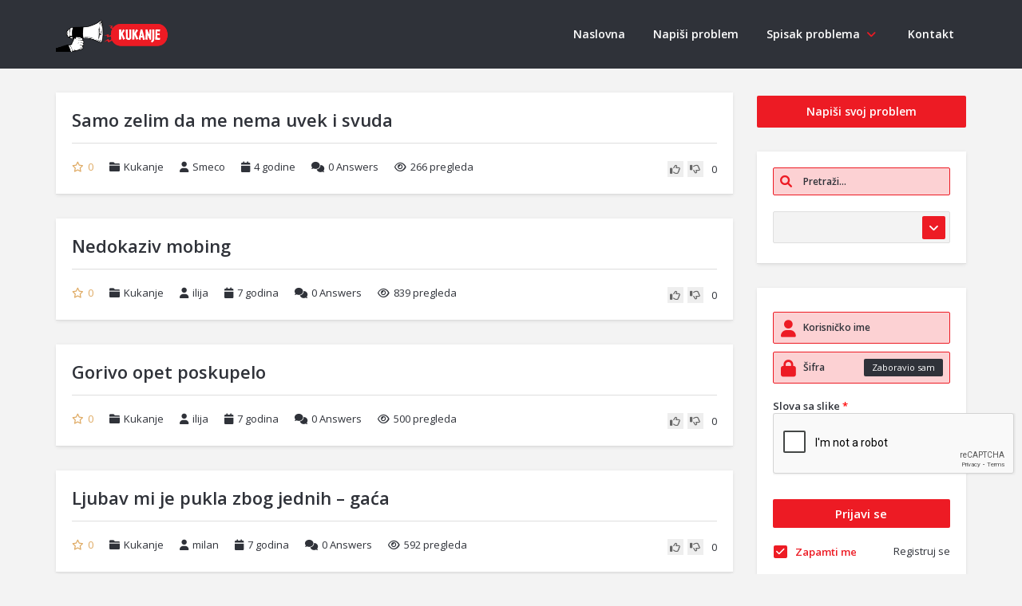

--- FILE ---
content_type: text/html
request_url: https://www.kukanje.rs/k/kukanje/
body_size: 28736
content:
<!DOCTYPE html>
<html lang="sr-RS" class="no-js no-svg">
<head>
<meta charset="UTF-8">
<link rel="profile" href="https://gmpg.org/xfn/11">
<link rel="pingback" href="https://www.kukanje.rs/xmlrpc.php">
<meta name="viewport" content="width=device-width, initial-scale=1, maximum-scale=1">
<meta http-equiv="X-UA-Compatible" content="ie=edge">
<meta name="generator" content="Kukanje">
<meta name='robots' content='index, follow, max-image-preview:large, max-snippet:-1, max-video-preview:-1' />

	<!-- This site is optimized with the Yoast SEO plugin v26.7 - https://yoast.com/wordpress/plugins/seo/ -->
	<style id="aoatfcss" media="all">@charset "UTF-8";ul{box-sizing:border-box}:root{--wp--preset--font-size--normal:16px;--wp--preset--font-size--huge:42px;--wp--preset--aspect-ratio--square:1;--wp--preset--aspect-ratio--4-3:4/3;--wp--preset--aspect-ratio--3-4:3/4;--wp--preset--aspect-ratio--3-2:3/2;--wp--preset--aspect-ratio--2-3:2/3;--wp--preset--aspect-ratio--16-9:16/9;--wp--preset--aspect-ratio--9-16:9/16;--wp--preset--color--black:#000000;--wp--preset--color--cyan-bluish-gray:#abb8c3;--wp--preset--color--white:#ffffff;--wp--preset--color--pale-pink:#f78da7;--wp--preset--color--vivid-red:#cf2e2e;--wp--preset--color--luminous-vivid-orange:#ff6900;--wp--preset--color--luminous-vivid-amber:#fcb900;--wp--preset--color--light-green-cyan:#7bdcb5;--wp--preset--color--vivid-green-cyan:#00d084;--wp--preset--color--pale-cyan-blue:#8ed1fc;--wp--preset--color--vivid-cyan-blue:#0693e3;--wp--preset--color--vivid-purple:#9b51e0;--wp--preset--gradient--vivid-cyan-blue-to-vivid-purple:linear-gradient(135deg,rgba(6,147,227,1) 0%,rgb(155,81,224) 100%);--wp--preset--gradient--light-green-cyan-to-vivid-green-cyan:linear-gradient(135deg,rgb(122,220,180) 0%,rgb(0,208,130) 100%);--wp--preset--gradient--luminous-vivid-amber-to-luminous-vivid-orange:linear-gradient(135deg,rgba(252,185,0,1) 0%,rgba(255,105,0,1) 100%);--wp--preset--gradient--luminous-vivid-orange-to-vivid-red:linear-gradient(135deg,rgba(255,105,0,1) 0%,rgb(207,46,46) 100%);--wp--preset--gradient--very-light-gray-to-cyan-bluish-gray:linear-gradient(135deg,rgb(238,238,238) 0%,rgb(169,184,195) 100%);--wp--preset--gradient--cool-to-warm-spectrum:linear-gradient(135deg,rgb(74,234,220) 0%,rgb(151,120,209) 20%,rgb(207,42,186) 40%,rgb(238,44,130) 60%,rgb(251,105,98) 80%,rgb(254,248,76) 100%);--wp--preset--gradient--blush-light-purple:linear-gradient(135deg,rgb(255,206,236) 0%,rgb(152,150,240) 100%);--wp--preset--gradient--blush-bordeaux:linear-gradient(135deg,rgb(254,205,165) 0%,rgb(254,45,45) 50%,rgb(107,0,62) 100%);--wp--preset--gradient--luminous-dusk:linear-gradient(135deg,rgb(255,203,112) 0%,rgb(199,81,192) 50%,rgb(65,88,208) 100%);--wp--preset--gradient--pale-ocean:linear-gradient(135deg,rgb(255,245,203) 0%,rgb(182,227,212) 50%,rgb(51,167,181) 100%);--wp--preset--gradient--electric-grass:linear-gradient(135deg,rgb(202,248,128) 0%,rgb(113,206,126) 100%);--wp--preset--gradient--midnight:linear-gradient(135deg,rgb(2,3,129) 0%,rgb(40,116,252) 100%);--wp--preset--font-size--small:13px;--wp--preset--font-size--medium:20px;--wp--preset--font-size--large:36px;--wp--preset--font-size--x-large:42px;--wp--preset--spacing--20:0.44rem;--wp--preset--spacing--30:0.67rem;--wp--preset--spacing--40:1rem;--wp--preset--spacing--50:1.5rem;--wp--preset--spacing--60:2.25rem;--wp--preset--spacing--70:3.38rem;--wp--preset--spacing--80:5.06rem;--wp--preset--shadow--natural:6px 6px 9px rgba(0, 0, 0, 0.2);--wp--preset--shadow--deep:12px 12px 50px rgba(0, 0, 0, 0.4);--wp--preset--shadow--sharp:6px 6px 0px rgba(0, 0, 0, 0.2);--wp--preset--shadow--outlined:6px 6px 0px -3px rgba(255, 255, 255, 1),6px 6px rgba(0, 0, 0, 1);--wp--preset--shadow--crisp:6px 6px 0px rgba(0, 0, 0, 1)}@font-face{font-family:'Open Sans';font-style:italic;font-weight:300;font-stretch:normal;font-display:fallback;src:url(https://fonts.gstatic.com/s/opensans/v44/memQYaGs126MiZpBA-UFUIcVXSCEkx2cmqvXlWq8tWZ0Pw86hd0Rk5hkaVI.woff2) format('woff2')}@font-face{font-family:'Open Sans';font-style:italic;font-weight:400;font-stretch:normal;font-display:fallback;src:url(https://fonts.gstatic.com/s/opensans/v44/memQYaGs126MiZpBA-UFUIcVXSCEkx2cmqvXlWq8tWZ0Pw86hd0Rk8ZkaVI.woff2) format('woff2')}@font-face{font-family:'Open Sans';font-style:italic;font-weight:600;font-stretch:normal;font-display:fallback;src:url(https://fonts.gstatic.com/s/opensans/v44/memQYaGs126MiZpBA-UFUIcVXSCEkx2cmqvXlWq8tWZ0Pw86hd0RkxhjaVI.woff2) format('woff2')}@font-face{font-family:'Open Sans';font-style:normal;font-weight:300;font-stretch:normal;font-display:fallback;src:url(https://fonts.gstatic.com/s/opensans/v44/memSYaGs126MiZpBA-UvWbX2vVnXBbObj2OVZyOOSr4dVJWUgsiH0C4i.woff2) format('woff2')}@font-face{font-family:'Open Sans';font-style:normal;font-weight:400;font-stretch:normal;font-display:fallback;src:url(https://fonts.gstatic.com/s/opensans/v44/memSYaGs126MiZpBA-UvWbX2vVnXBbObj2OVZyOOSr4dVJWUgsjZ0C4i.woff2) format('woff2')}@font-face{font-family:'Open Sans';font-style:normal;font-weight:600;font-stretch:normal;font-display:fallback;src:url(https://fonts.gstatic.com/s/opensans/v44/memSYaGs126MiZpBA-UvWbX2vVnXBbObj2OVZyOOSr4dVJWUgsgH1y4i.woff2) format('woff2')}@font-face{font-family:'Droid Arabic Kufi';font-style:normal;font-weight:400;src:url(https://fonts.gstatic.com/ea/droidarabickufi/v6/DroidKufi-Regular.eot);src:url(https://fonts.gstatic.com/ea/droidarabickufi/v6/DroidKufi-Regular.eot?#iefix) format('embedded-opentype'),url(https://fonts.gstatic.com/ea/droidarabickufi/v6/DroidKufi-Regular.woff2) format('woff2'),url(https://fonts.gstatic.com/ea/droidarabickufi/v6/DroidKufi-Regular.woff) format('woff'),url(https://fonts.gstatic.com/ea/droidarabickufi/v6/DroidKufi-Regular.ttf) format('truetype')}@font-face{font-family:'Droid Arabic Kufi';font-style:normal;font-weight:700;src:url(https://fonts.gstatic.com/ea/droidarabickufi/v6/DroidKufi-Bold.eot);src:url(https://fonts.gstatic.com/ea/droidarabickufi/v6/DroidKufi-Bold.eot?#iefix) format('embedded-opentype'),url(https://fonts.gstatic.com/ea/droidarabickufi/v6/DroidKufi-Bold.woff2) format('woff2'),url(https://fonts.gstatic.com/ea/droidarabickufi/v6/DroidKufi-Bold.woff) format('woff'),url(https://fonts.gstatic.com/ea/droidarabickufi/v6/DroidKufi-Bold.ttf) format('truetype')}a,article,aside,body,div,form,h2,h3,h4,header,html,i,img,label,li,nav,p,section,span,ul{margin:0;padding:0;border:0;font-size:100%;font:inherit;vertical-align:baseline}li,ul{list-style:none}p{margin:0 0 20px;line-height:22px}html{-webkit-text-size-adjust:none}*{outline:0}input[type=submit]{-webkit-appearance:none;-moz-appearance:none;appearance:none;-webkit-border-radius:2px;background:#f1f1f1;-webkit-appearance:button}.button,.widget ul li,body,input,input[type=submit],label{font-family:"Open Sans","Droid Arabic Kufi",Arial,sans-serif}.button,input[type=submit]{display:inline-block;margin:5px 5px 5px 0;border:none;text-shadow:none!important;-moz-border-radius:2px;-webkit-border-radius:2px;border-radius:2px;font-size:15px;font-weight:700}.button.small,input[type=submit]{padding:7px 15px}input[type=email],input[type=password],input[type=search],input[type=text],select{padding:8px;outline:0;font-size:13px;font-weight:600;margin:0 0 20px;width:200px;max-width:100%;display:block;color:#2f3239;border:1px solid #dedede;background:#f3f3f3;-moz-border-radius:2px;-webkit-border-radius:2px;border-radius:2px}select{width:220px;padding:5px;text-transform:none}label{display:block}.button.small,input[type=submit]{font-size:14px}.margin_0{margin:0!important}a,body,input[type=submit]{color:#2f3239}h2,h3,h4{font-family:"Open Sans","Droid Arabic Kufi",Arial,sans-serif;font-weight:700;text-transform:none;margin-top:0;margin-bottom:18px}h3 a,h4 a{font-weight:inherit}h2{font-size:24px;line-height:28px}h3{font-size:18px;line-height:24px}h4{font-size:16px;line-height:22px}img{max-width:100%;-moz-box-sizing:border-box;-ms-box-sizing:border-box;-o-box-sizing:border-box;-webkit-box-sizing:border-box;box-sizing:border-box;height:auto;border:0;vertical-align:middle}article,aside,header,nav,section{display:block}a{background:0 0;text-decoration:none}input,select{font-size:100%;margin:0}input{line-height:normal}input[type=checkbox]{box-sizing:border-box;padding:0}input[type=search]{-webkit-appearance:textfield;-moz-box-sizing:content-box;-webkit-box-sizing:content-box;box-sizing:content-box}input[type=search]::-webkit-search-cancel-button,input[type=search]::-webkit-search-decoration{-webkit-appearance:none}input::-moz-focus-inner{border:0;padding:0}*,:after,:before{-webkit-box-sizing:border-box;-moz-box-sizing:border-box;box-sizing:border-box}html{-ms-text-size-adjust:100%;-webkit-text-size-adjust:100%;font-size:62.5%}body{margin:0;font-size:14px;line-height:1.428571429;background-color:#f3f3f3;color:#2f3239;-webkit-font-smoothing:antialiased;overflow-x:hidden}input,select{font-size:inherit;line-height:inherit}.container{margin-right:auto;margin-left:auto;padding-left:15px;padding-right:15px}.container:after,.container:before{content:" ";display:table}.container:after{clear:both}@media (min-width:768px){.container{width:750px}}@media (min-width:992px){.container{width:970px}}@media (min-width:1200px){.container{width:1170px}}.row{margin-left:-15px;margin-right:-15px}.row:after,.row:before{content:" ";display:table}.row:after{clear:both}.col-md-3,.col-md-4,.col-md-6,.col-md-8,.col-md-9{position:relative;min-height:1px;padding-left:15px;padding-right:15px}@media (min-width:992px){.col-md-3,.col-md-4,.col-md-6,.col-md-8,.col-md-9{float:left}.col-md-9{width:75%}.col-md-8{width:66.66666666666666%}.col-md-6{width:50%}.col-md-4{width:33.33333333333333%}.col-md-3{width:25%}}.clearfix:after,.clearfix:before{content:" ";display:table}.clearfix:after{clear:both}.hide{display:none!important}@-ms-viewport{width:device-width}@font-face{font-family:FontAwesome;src:url(/wp-content/themes/ask-me/css/font-awesome-old/font/fontawesome-webfont.eot?v=3.1.0);src:url(/wp-content/themes/ask-me/css/font-awesome-old/font/fontawesome-webfont.eot?) format('embedded-opentype'),url(/wp-content/themes/ask-me/css/font-awesome-old/font/fontawesome-webfont.woff?v=3.1.0) format('woff'),url(/wp-content/themes/ask-me/css/font-awesome-old/font/fontawesome-webfont.ttf?v=3.1.0) format('truetype'),url(/wp-content/themes/ask-me/css/font-awesome-old/font/fontawesome-webfont.svg) format('svg');font-weight:400;font-style:normal}[class^=icon-]{font-family:FontAwesome;font-weight:400;font-style:normal;text-decoration:inherit;-webkit-font-smoothing:antialiased;display:inline-block;width:auto;height:auto;line-height:normal;vertical-align:baseline;background-image:none;background-position:0 0;background-repeat:repeat;margin-top:0}[class^=icon-]:before{text-decoration:inherit;display:inline-block;speak:none}a [class^=icon-],a [class^=icon-]:before{display:inline-block}.icon-star-empty:before{content:"\f006"}.icon-user:before{content:"\f007"}.icon-remove:before{content:"\f00d"}.icon-lock:before{content:"\f023"}.icon-question-sign:before{content:"\f059"}.icon-share-alt:before{content:"\f064"}.icon-eye-open:before{content:"\f06e"}.icon-chevron-up:before{content:"\f077"}.icon-thumbs-up:before{content:"\f087"}.icon-thumbs-down:before{content:"\f088"}.icon-pinterest:before{content:"\f0d2"}.icon-double-angle-right:before{content:"\f101"}.fa{font-family:var(--fa-style-family,"Font Awesome 6 Free");font-weight:var(--fa-style,900)}.fa,.fa-brands{-moz-osx-font-smoothing:grayscale;-webkit-font-smoothing:antialiased;display:var(--fa-display,inline-block);font-style:normal;font-variant:normal;line-height:1;text-rendering:auto}.fa-calendar:before{content:"\f133"}.fa-comments:before{content:"\f086"}.fa-folder:before{content:"\f07b"}:host,:root{--fa-font-brands:normal 400 1em/1 "Font Awesome 6 Brands";--fa-font-regular:normal 400 1em/1 "Font Awesome 6 Free";--fa-font-solid:normal 900 1em/1 "Font Awesome 6 Free"}@font-face{font-family:"Font Awesome 6 Brands";font-style:normal;font-weight:400;font-display:block;src:url(/wp-content/themes/ask-me/css/font-awesome/webfonts/fa-brands-400.woff2) format("woff2"),url(/wp-content/themes/ask-me/css/font-awesome/webfonts/fa-brands-400.ttf) format("truetype")}.fa-brands{font-family:"Font Awesome 6 Brands";font-weight:400}.fa-whatsapp:before{content:"\f232"}@font-face{font-family:FontAwesome;font-display:block;src:url(/wp-content/themes/ask-me/css/font-awesome/webfonts/fa-solid-900.woff2) format("woff2"),url(/wp-content/themes/ask-me/css/font-awesome/webfonts/fa-solid-900.ttf) format("truetype")}@font-face{font-family:FontAwesome;font-display:block;src:url(/wp-content/themes/ask-me/css/font-awesome/webfonts/fa-brands-400.woff2) format("woff2"),url(/wp-content/themes/ask-me/css/font-awesome/webfonts/fa-brands-400.ttf) format("truetype")}@font-face{font-family:FontAwesome;font-display:block;src:url(/wp-content/themes/ask-me/css/font-awesome/webfonts/fa-regular-400.woff2) format("woff2"),url(/wp-content/themes/ask-me/css/font-awesome/webfonts/fa-regular-400.ttf) format("truetype");unicode-range:u+f003,u+f006,u+f014,u+f016-f017,u+f01a-f01b,u+f01d,u+f022,u+f03e,u+f044,u+f046,u+f05c-f05d,u+f06e,u+f070,u+f087-f088,u+f08a,u+f094,u+f096-f097,u+f09d,u+f0a0,u+f0a2,u+f0a4-f0a7,u+f0c5,u+f0c7,u+f0e5-f0e6,u+f0eb,u+f0f6-f0f8,u+f10c,u+f114-f115,u+f118-f11a,u+f11c-f11d,u+f133,u+f147,u+f14e,u+f150-f152,u+f185-f186,u+f18e,u+f190-f192,u+f196,u+f1c1-f1c9,u+f1d9,u+f1db,u+f1e3,u+f1ea,u+f1f7,u+f1f9,u+f20a,u+f247-f248,u+f24a,u+f24d,u+f255-f25b,u+f25d,u+f271-f274,u+f278,u+f27b,u+f28c,u+f28e,u+f29c,u+f2b5,u+f2b7,u+f2ba,u+f2bc,u+f2be,u+f2c0-f2c1,u+f2c3,u+f2d0,u+f2d2,u+f2d4,u+f2dc}@font-face{font-family:FontAwesome;font-display:block;src:url(/wp-content/themes/ask-me/css/font-awesome/webfonts/fa-v4compatibility.woff2) format("woff2"),url(/wp-content/themes/ask-me/css/font-awesome/webfonts/fa-v4compatibility.ttf) format("truetype");unicode-range:u+f041,u+f047,u+f065-f066,u+f07d-f07e,u+f080,u+f08b,u+f08e,u+f090,u+f09a,u+f0ac,u+f0ae,u+f0b2,u+f0d0,u+f0d6,u+f0e4,u+f0ec,u+f10a-f10b,u+f123,u+f13e,u+f148-f149,u+f14c,u+f156,u+f15e,u+f160-f161,u+f163,u+f175-f178,u+f195,u+f1f8,u+f219,u+f250,u+f252,u+f27a}@font-face{font-family:fontello;src:url(/wp-content/themes/ask-me/css/fontello/font/fontello.eot?70993252);src:url(/wp-content/themes/ask-me/css/fontello/font/fontello.eot?70993252) format('embedded-opentype'),url(/wp-content/themes/ask-me/css/fontello/font/fontello.woff?70993252) format('woff'),url(/wp-content/themes/ask-me/css/fontello/font/fontello.ttf?70993252) format('truetype'),url(/wp-content/themes/ask-me/css/fontello/font/fontello.svg?70993252) format('svg');font-weight:400;font-style:normal}[class^=social_icon-]:before{font-family:fontello;font-style:normal;font-weight:400;speak:none;display:inline-block;text-decoration:inherit;width:auto;height:auto;text-align:center;font-variant:normal;text-transform:none;line-height:normal}.social_icon-twitter:before{content:'\e82f'}.social_icon-email:before{content:'\e836'}.social_icon-facebook:before{content:'\e83f'}.social_icon-tumblr:before{content:'\e84c'}.ask-hide{display:none}::-webkit-input-placeholder{color:#2f3239}:-moz-placeholder{color:#2f3239;opacity:1}::-moz-placeholder{color:#2f3239;opacity:1}:-ms-input-placeholder{color:#2f3239}body.single-question{padding:0!important;margin-bottom:0!important}#wrap{z-index:1;position:relative}.background-cover{-webkit-background-size:cover;-moz-background-size:cover;-o-background-size:cover;background-size:cover;position:fixed;background-repeat:no-repeat;top:0;left:0;z-index:0;overflow:hidden;width:100%;height:100%}.mobile-menu-wrap .page-content{background:0 0;border:none;padding:0;-webkit-box-shadow:none;-moz-box-shadow:none;box-shadow:none;margin-bottom:0}.mobile-login-wrap h2{font-size:16px;font-weight:600;margin-bottom:10px}.mobile-menu-wrap p{color:#c2c8d4}.mobile-menu-wrap input[type=password],.mobile-menu-wrap input[type=text]{border:1px solid #373b43;background-color:#373b43;padding-left:37px}.mobile-menu-wrap .form-inputs p{margin-bottom:10px}.mobile-menu-wrap input[type=submit]{font-size:15px;font-weight:600;border:none}.panel-pop{background-color:#fff;border:1px solid #e5e5e5;-webkit-box-shadow:0 0 3px 0 rgba(0,0,0,.2);-moz-box-shadow:0 0 3px 0 rgba(0,0,0,.2);box-shadow:0 0 3px 0 rgba(0,0,0,.2);width:580px;position:absolute;padding:20px;top:-100%;left:50%;margin-left:-290px;z-index:998;overflow:hidden;color:#2f3239;display:none}.panel-pop p{font-size:13px}#related-posts h2,.panel-pop h2{border-bottom:2px solid #dedede;margin-bottom:20px;padding-bottom:10px;font-size:20px;font-weight:600}.panel-pop h2 i{float:right;font-size:15px;margin-top:5px}.panel-pop .form-style input.submit{width:100%}.mobile-menu{display:none}.mobile-menu-click{line-height:18px;padding:5px 10px 7px;font-weight:700;display:inline-block;letter-spacing:.8px}.mobile-menu-wrap{display:none;position:fixed;top:0;left:0;z-index:11111;visibility:hidden;background-color:#f2f2f2;height:100%;width:400px;-webkit-transform:translate3d(-400px,0,0);-ms-transform:translate3d(-400px,0,0);transform:translate3d(-400px,0,0)}.mobile-aside-inner{position:relative;overflow:auto;max-width:100%;height:100%;padding-top:20px}.mobile-aside-inner-inner{padding:30px;position:relative}.mobile-aside-close{position:absolute;z-index:1;top:0;left:30px;width:25px;height:25px;line-height:25px;font-size:25px;font-weight:600;background:0 0!important;opacity:.7}.mobile-aside-menu ul{margin:0;padding:0}.mobile-aside-menu li{display:block;position:relative;list-style:none}.mobile-aside-menu li a{display:block;padding:15px 50px 15px 0;font-size:15px;line-height:22px;letter-spacing:.8px;font-weight:700}.mobile-aside-menu li.menu-item-has-children>a:before{display:none}.mobile-aside-menu li ul{opacity:1;padding-left:15px;display:none}.mobile-aside-menu li ul a{font-size:13px;padding-top:10px;padding-bottom:10px}.mobile-menu-left{float:left;width:100%;clear:both;margin-top:10px}.mobile-aside .post-search{margin-top:20px;float:left;width:100%;clear:both}.mobile-aside.dark-mobile-menu{background-color:#353940;background:-webkit-linear-gradient(135deg,#2f3239,#353940);background:-moz-linear-gradient(135deg,#2f3239,#353940);background:-o-linear-gradient(135deg,#2f3239,#353940);background:linear-gradient(135deg,#2f3239,#353940)}.mobile-aside .post-search form .button-default{margin:0;width:100%;height:36px}.mobile-aside .post-search .col-md-8{width:66.66666666666666%;float:left}.mobile-aside .post-search .col-md-4{width:33.33333333333333%;float:left}.mobile-menu-wrap.mobile-menu-wrap{background-color:#f2f2f2}.mobile-menu-wrap.mobile-login-wrap{right:0;left:initial;-webkit-transform:translate3d(400px,0,0);-ms-transform:translate3d(400px,0,0);transform:translate3d(400px,0,0);display:block}.mobile-login-wrap .mobile-aside-close{right:0;left:initial}.mobile-login-wrap .col-md-6{width:100%;margin-bottom:30px}#header{height:86px;position:relative;z-index:99999;background-color:#2f3239}#header .logo{float:left;line-height:86px;position:relative;z-index:9}.navigation{float:right}.navigation>.header-menu>ul li{float:left;line-height:1;position:relative;height:100%;font-size:14px;font-weight:600;margin-top:25px;margin-right:5px}.navigation>.header-menu>ul li:last-child{margin-right:0}.navigation>.header-menu>ul>li>a{display:block;position:relative;float:left;padding:0 9px;line-height:36px;-moz-border-radius:2px;-webkit-border-radius:2px;border-radius:2px}.navigation .header-menu ul>li>ul>li{float:none;border:none;margin:0}.navigation .header-menu ul>li ul{display:none;position:absolute;left:0;top:100%;z-index:993;width:200px}.navigation li ul li a{height:inherit;float:inherit;text-align:left;line-height:35px;display:block;margin:0!important;padding:0 15px;z-index:993;color:#2f3239;font-size:13px;font-weight:400;word-break:break-all;overflow:hidden}.navigation li>ul{display:none;overflow:hidden}.navigation .header-menu ul>li ul li{position:relative;float:none;line-height:35px;height:35px}.navigation_mobile{position:relative;height:35px;line-height:35px;width:35px;margin-top:25.5px;float:right;display:none;-moz-border-radius:2px;-webkit-border-radius:2px;border-radius:2px}.navigation_mobile:before{content:"\f0c9";font-family:FontAwesome;font-size:18px;text-align:center;position:absolute;top:0;left:0;width:100%;height:100%}.post-search .searchform input[type=search]{-moz-box-sizing:border-box;-webkit-box-sizing:border-box;box-sizing:border-box;width:100%;box-sizing:border-box;height:40px}.post-search .searchform .button-default{width:100%;margin:0;height:35px}.mobile-search-result{position:relative}.container.main-content{position:relative;z-index:991;min-height:calc(100vh - 250px)}#related-posts,.about-author,.page-content{-moz-box-sizing:border-box;-webkit-box-sizing:border-box;box-sizing:border-box;padding:20px;background:#fff;-moz-box-shadow:0 1px 5px -1px rgba(0,0,0,.13);-webkit-box-shadow:0 1px 5px -1px rgba(0,0,0,.13);box-shadow:0 1px 5px -1px rgba(0,0,0,.13);border-bottom:1px solid #dedede;margin-bottom:30px}.main-content .boxedtitle,.page-content .boxedtitle{margin-bottom:20px;padding-left:20px;border-bottom:0}.page-content p{font-size:13px;font-weight:400}.main-content .boxedtitle{margin-left:0;margin-right:0}.main-content .page-content .boxedtitle.page-title{margin:-20px -20px 20px;-moz-box-shadow:none;-webkit-box-shadow:none;box-shadow:none;background:0 0;position:relative;margin-bottom:10px!important}.main-content .page-content .boxedtitle.page-title h2{padding:20px 0 10px;margin:0 20px 20px 0;border-bottom:2px solid #dedede;font-size:20px;font-weight:600}.boxedtitle.page-title h2{font-size:16px;font-weight:600}.main-content .boxedtitle h2{padding-top:10px;padding-bottom:10px}.about-author{background:#fff}.page-content{overflow:hidden}.comment-respond{background:#fff}.no_comment_box{margin-top:30px}.question{-moz-box-sizing:border-box;-webkit-box-sizing:border-box;box-sizing:border-box;margin-bottom:30px;padding:20px;background:#fff;-moz-box-shadow:0 1px 5px -1px rgba(0,0,0,.13);-webkit-box-shadow:0 1px 5px -1px rgba(0,0,0,.13);box-shadow:0 1px 5px -1px rgba(0,0,0,.13);border-bottom:1px solid #dedede;position:relative}.question-inner{position:relative;margin-left:101px}.single-question{padding:20px 0;margin-bottom:10px}.single-question .form-inputs p{margin-bottom:20px}.single-question .question-inner{margin-left:0;padding:0 20px}.question-type-main{font-size:11px;margin:0;padding:4px 10px;position:absolute;top:20px;right:86px}.question-type-main i{margin-right:5px}.no_reports .question-type-main{right:20px}.single-question.question h2{margin-left:20px}.question h2{margin:0 0 30px 101px;color:#474d5d;overflow:hidden;font-size:22px;font-weight:600;padding-right:175px}.footer-question-meta{justify-content:space-between}.footer-question-meta,.question-details,.question-meta-first,.question-meta-vote,.question-meta-vote>ul{display:flex;flex-wrap:wrap;align-items:center}.question-details>*,.question-meta-first>*{margin-right:20px;margin-left:0}.question-meta-first>*{margin-bottom:5px}.question-meta-first .question-details>:last-child,.question-meta-first>:last-child{margin-right:0}.single-question-vote-result{font-size:13px;color:#2f3239;float:right}.single-question-vote>li:last-child a{margin-right:10px}.ask_vote_down,.ask_vote_up{background-color:#eee;color:#666;float:right;font-size:13px;height:20px;width:20px;line-height:20px;text-align:center;margin-right:5px}.question-details{float:left}.question-author-meta i,.question-category i,.question-comment i,.question-date i,.question-favorite i,.question-view i,.share-inside i{margin-right:5px}.share-tags{position:relative;margin-bottom:30px;overflow:visible}.share-inside{float:left;font-size:12px}.share-inside-warp{background-color:#fff;border:1px solid #e5e5e5;padding:10px;position:absolute;bottom:50px;left:20px;font-size:14px;-moz-box-shadow:1px 1px 3px #eee;-webkit-box-shadow:1px 1px 3px #eee;box-shadow:1px 1px 3px #eee;width:150px;display:none}.share-inside-l-arrow:before{font-family:FontAwesome;content:"\f0d7";position:absolute;bottom:-17px;left:21px;font-size:20px}.share-inside-f-arrow:before{font-family:FontAwesome;content:"\f0d7";position:absolute;bottom:-19px;left:20px;font-size:22px;color:#e5e5e5}.share-inside-warp ul li{margin-bottom:10px;overflow:hidden}.share-inside-warp ul li:last-child{margin-bottom:0}.share-inside-warp ul li a{margin:0 10px 0 0;color:#2f3239;font-size:12px;float:left}.question-desc{margin-bottom:20px;padding-bottom:20px;border-bottom:1px solid #dedede;color:#707885;word-wrap:break-word;line-height:30px;font-size:15px}.question-desc p{line-height:30px}.single .question-desc{color:#2f3239}.content-text p:last-child{margin-bottom:0}.question-author-meta a,.question-category a,.question-comment a,.question-date,.question-favorite,.question-view{font-size:13px;color:#2f3239}.question-favorite{color:#dfaa63}.question-author-meta,.question-author-meta a,.question-category,.question-comment,.question-comment a,.question-date,.question-favorite,.question-view{font-size:13px;float:left}.question-author-meta i,.question-category i,.question-comment i,.question-date i,.question-view i,.single-question .question-desc{color:#2f3239}.loader_2{background:url(/wp-content/themes/ask-me/images/ajax-loader.gif) center center no-repeat;height:24px;width:24px;margin:10px auto;display:none}.about-author{overflow:hidden;display:block;margin:0 0 30px}.author-image{float:left;position:relative;margin-right:20px;overflow:hidden;width:71px;height:71px;padding:2px;border:1px solid #dedede;-moz-border-radius:50%;-webkit-border-radius:50%;border-radius:50%}.author-image a{display:inline-block}.about-author .author-image img{display:block;float:left;width:65px;height:65px;overflow:hidden;-moz-border-radius:50%;-webkit-border-radius:50%;border-radius:50%}.about-author .author-image a:before{position:absolute;top:2px;right:2px;bottom:2px;left:2px;z-index:99;display:block;font-family:FontAwesome;text-align:center;line-height:65px;-moz-border-radius:50%;-webkit-border-radius:50%;border-radius:50%}.about-author .author-bio{overflow:hidden;color:#2f3239;font-size:13px;font-weight:400}.about-author .author-bio h4{margin:0 0 10px;font-size:16px;font-weight:600}#related-posts{padding:20px;margin-bottom:30px}#related-posts h2{margin-left:0}#related-posts li i{margin:0 5px 5px 0;color:#2f3239}.related-posts li{margin-bottom:10px}.related-posts li i{margin:0 5px 5px 0;color:#2f3239}.related-posts li:last-child{margin-bottom:0}.related-posts li a{color:#2f3239}.related-item{overflow:hidden}.related-item h3{padding-top:2px;font-size:14px!important;margin-bottom:0;font-weight:600}#respond{width:100%;margin-bottom:30px}.form-submit{overflow:hidden;margin-top:10px!important;margin-bottom:0!important}.form-submit input[type=submit]{font-size:15px;font-weight:600;-webkit-font-smoothing:antialiased}.widget{margin-bottom:30px;color:#2f3239;padding:20px;background:#fff;-moz-box-shadow:0 1px 5px -1px rgba(0,0,0,.13);-webkit-box-shadow:0 1px 5px -1px rgba(0,0,0,.13);box-shadow:0 1px 5px -1px rgba(0,0,0,.13);border-bottom:1px solid #dedede}.widget:last-child{margin-bottom:0}.widget h3.widget_title{margin:-20px 0 20px;font-size:16px;font-weight:600;padding:20px 0 10px;border-bottom:2px solid #dedede;position:relative}.sidebar li{margin-bottom:10px;padding-bottom:10px;border-bottom:1px solid #ecedee}.sidebar li:last-child{margin-bottom:0;padding-bottom:0;border-bottom:none}.widget a{color:#555}.widget ul{margin:0;padding:0;list-style:none}.widget ul li{position:relative;font-size:14px;overflow:hidden;padding-bottom:10px}.widget ul li:last-child{padding-bottom:0;margin-bottom:0}.widget_search form{position:relative}.widget_search input[type=search]{margin-bottom:0}.widget_search .search-submit{background:0 0;border:none;padding:7px 9px;position:absolute;top:0;left:0;display:none}.widget_search label:before{content:"\f002";font-family:FontAwesome;font-size:15px;padding:7px 9px;position:absolute;top:0;left:0}.widget_login .form-style-2 .form-inputs p{width:100%!important;margin-bottom:10px}.widget_login input[type=password],.widget_login input[type=text],.widget_search input[type=search]{width:100%!important;color:#2f3239;font-size:12px;font-weight:600;padding-left:37px;border-style:solid;border-width:1px;-moz-box-sizing:border-box;-webkit-box-sizing:border-box;box-sizing:border-box}.ask_error{margin-bottom:10px;color:#ff2700}.page-right-sidebar .row>.with-sidebar-container>.col-md-9{float:left}.with-sidebar-container{position:relative}.boxedtitle{margin-bottom:30px!important;border-bottom:2px solid #e8e7e7}.boxedtitle h2{color:#474d5d;padding-bottom:10px;margin:0;text-transform:capitalize;text-transform:none}.go-up{position:fixed;width:40px;height:40px;line-height:40px;font-size:17px;right:-60px;bottom:20px;text-align:center;z-index:998;-webkit-border-radius:2px;-moz-border-radius:2px;border-radius:2px}.form-inputs p{width:32%;margin-right:2%;margin-bottom:10px;float:left;overflow:hidden}.form-inputs p:last-child{margin-right:0}.form-style input{display:block;width:100%;margin:0;-moz-box-sizing:border-box;-webkit-box-sizing:border-box;box-sizing:border-box}.form-style input[type=checkbox]{float:left;margin:2px 10px 0 1px}.form-style label{color:#2f3239;display:block;font-size:13px;font-weight:600;margin-top:9px}.form-style-3 label{margin-top:0}.form-style label.required span{margin-left:3px;color:red}.no_vote_more{color:red;margin-top:10px}.form-style input.submit{width:100%;float:right}.form-style p span{font-size:12px;font-weight:400;margin-top:5px;color:#707885}.form-style p span a{display:inline-block}.form-style-2 .form-inputs p{width:60%;margin-right:0;float:none}.form-style-3 .form-inputs p{width:100%!important;margin-right:0;float:none}.widget_ask>a{margin-bottom:30px!important;width:100%;text-align:center;padding:10px 15px!important}input[type=checkbox]{margin:0;-webkit-appearance:none;-webkit-margin-start:0;-webkit-margin-end:3px;display:inline-block;height:16px;position:relative;vertical-align:baseline;width:16px!important;border:none;border-radius:2px;-webkit-border-radius:2px;-moz-border-radius:2px}input[type=checkbox]:checked::before{-webkit-margin-start:0;font-family:FontAwesome;content:"\f00c";font-size:12px;height:16px;line-height:16px;display:block;position:relative;top:0;text-align:center}.question_poll{margin:0 10px 0 0!important;font-size:13px!important;color:#2f3239!important;font-style:normal!important;float:left}.signup_form .question_poll{float:none}.question_poll::before{top:2px}.signup_form .ask_captcha_p{margin-bottom:10px}.login-submit{float:left;margin:10px 0 0;display:block;width:100%}.login-submit input{width:100%!important;font-size:15px!important;font-weight:600;-webkit-font-smoothing:antialiased}.rememberme{float:left;margin-top:20px}.rememberme label{margin:0;display:inline;font-size:13px}ul.login-links{margin-top:20px;margin-left:10px;float:left}ul.login-links li{padding:0;font-size:13px}ul.login-links a{color:#2f3239}.ask_login .ask_captcha_p,.login-password,.login-text{position:relative}.login-password i,.login-text i{position:absolute;top:10px;left:10px;font-size:21.5px}.login-password input,.login-text input{padding-left:37px!important}.login-password a{background-color:#2f3239;position:absolute;top:9px;right:9px;padding:0 10px;font-size:11px;-moz-border-radius:2px;-webkit-border-radius:2px;border-radius:2px;color:#fff!important}.signup{font-size:15px;font-weight:600;margin:0}.icon_i{vertical-align:middle;display:inline-block}.icon_i i,.icon_i span{-moz-box-sizing:initial!important;-webkit-box-sizing:initial!important;box-sizing:initial!important}.icon_square{background-color:#474747;text-align:center;display:inline-block;position:relative}.panel_dark .loader_2{background-image:url(/wp-content/themes/ask-me/images/loading-top-dark.gif)}#header .logo a,.button,.dark-mobile-menu .mobile-aside-close,.dark-mobile-menu .mobile-aside-menu li a,.go-up,.icon_square,.main-content .boxedtitle h2,.mobile-menu,.mobile-menu-wrap .rememberme label,.mobile-menu-wrap h2,.mobile-menu-wrap input[type=password],.mobile-menu-wrap input[type=text],.navigation>.header-menu>ul>li>a,.navigation_mobile,.question-type-main,.share-inside-l-arrow:before,input[type=checkbox]:checked::before,input[type=submit]{color:#fff}.default_logo{display:inline-block}.retina_logo{display:none}@media only screen and (-webkit-min-device-pixel-ratio:2),only screen and (min--moz-device-pixel-ratio:2),only screen and (-o-min-device-pixel-ratio:2/1),only screen and (min-device-pixel-ratio:2),only screen and (min-resolution:192dpi),only screen and (min-resolution:2dppx){.default_logo{display:none}.retina_logo{display:inline-block}}@media (min-width:1200px){.grid_1200 .navigation>.header-menu>ul>li>a{padding:0 15px}.grid_1200 .sidebar,.grid_1200 ul.login-links{float:right}}@media only screen and (min-width:767px) and (max-width:960px){body{width:100%}.navigation{display:none}.mobile-aside,.mobile-menu,.navigation_mobile{display:block}.sidebar{margin-top:30px;width:100%;clear:both}}@media (min-width:768px) and (max-width:991px){.page-right-sidebar .row>.with-sidebar-container>.col-md-9{float:none}.sidebar{position:static!important;margin-top:30px;width:100%;clear:both}.navigation{display:none}.mobile-aside,.mobile-menu,.navigation_mobile{display:block}}@media (max-width:767px){.page-right-sidebar .row>.with-sidebar-container>.col-md-9{float:none}.sidebar{position:static!important;clear:both}.form-style label{width:100%!important}}@media only screen and (min-width:452px) and (max-width:767px){body{width:100%}.page-right-sidebar .row>.with-sidebar-container>.col-md-9{float:none}.panel-pop{width:90%}.navigation{display:none}.mobile-aside,.mobile-menu,.navigation_mobile{display:block}.sidebar{position:static!important;margin-top:30px!important;width:100%;clear:both}.widget:last-child{margin-bottom:30px}.sidebar .widget:last-child{margin-bottom:0}.form-inputs p{float:none;width:60%!important}.form-style input.submit{width:auto}.question-type-normal .question-type-main{left:121px;right:inherit}.question-type-normal.question h2{padding-right:0;padding-top:53px}.single-question.question-type-normal .question-type-main{left:20px;right:inherit}.question-author-meta,.question-author-meta a,.question-category,.question-category a,.question-comment,.question-comment a{margin-bottom:5px}.question-date,.question-view{margin-bottom:10px}}@media only screen and (max-width:479px){body{width:100%}.page-right-sidebar .row>.with-sidebar-container>.col-md-9{float:none}.panel-pop{width:90%}h2{font-size:20px}h3{font-size:18px}h4{font-size:16px}.mobile-aside,.mobile-aside .post-search .col-md-4,.mobile-aside .post-search .col-md-8,.mobile-aside .post-search .col-md-8 input{width:100%}.mobile-aside .post-search .col-md-8 input{-moz-box-sizing:border-box;-webkit-box-sizing:border-box;box-sizing:border-box}.navigation{display:none}.mobile-aside,.mobile-menu,.navigation_mobile{display:block}.sidebar{position:static!important;margin-top:30px!important;width:100%;clear:both}.widget:last-child{margin-bottom:20px}.sidebar .widget:last-child{margin-bottom:0}.form-inputs p{float:none;width:100%!important}.question-type-normal .question-type-main{left:121px;right:inherit}.question-type-normal.question h2{padding-right:0;padding-top:86px;margin-top:0}.single-question.question-type-normal .question-type-main{left:20px;right:inherit}.question h2{margin-top:121px}.question h2,.question-inner{margin-left:0}.question-author-meta,.question-category,.question-comment,.question-date,.question-meta-first>*,.question-view{margin-bottom:10px!important}.single-question.question h2{margin:38px 20px 10px;padding:0}}.button.color,.go-up,.main-content .boxedtitle,.navigation_mobile,.page-content .boxedtitle,.question-type-main,input[type=checkbox],input[type=submit]{background-color:#ed1b24}#related-posts h2,.login-password i,.login-text i,.main-content .page-content .boxedtitle.page-title h2,.panel-pop h2,.panel-pop p,.rememberme label,.share-inside,.share-inside i,.widget h3.widget_title,.widget_search .search-submit,.widget_search label:before,input[type=email],input[type=password],input[type=text],li a,p a,select{color:#ed1b24}.widget_login input[type=password],.widget_login input[type=text],.widget_search input[type=search]{border-color:#ed1b24;background:rgba(237,27,36,.2)}.logo img{max-width:146px;max-width:none}.question-type-main{display:none}.login-widget h3{display:none}.question-type-normal.question h2{padding-top:0;margin-bottom:5px}.index-no-box{margin-bottom:30px}.form-style input[type=checkbox]{width:17px!important}</style><noscript id="aonoscrcss"></noscript><title>Kukanje - Kukanje</title>
	<link rel="canonical" href="https://www.kukanje.rs/k/kukanje/" />
	<link rel="next" href="https://www.kukanje.rs/k/kukanje/page/2/" />
	<meta property="og:locale" content="sr_RS" />
	<meta property="og:type" content="article" />
	<meta property="og:title" content="Kukanje - Kukanje" />
	<meta property="og:url" content="https://www.kukanje.rs/k/kukanje/" />
	<meta property="og:site_name" content="Kukanje" />
	<meta name="twitter:card" content="summary_large_image" />
	<script type="application/ld+json" class="yoast-schema-graph">{"@context":"https://schema.org","@graph":[{"@type":"CollectionPage","@id":"https://www.kukanje.rs/k/kukanje/","url":"https://www.kukanje.rs/k/kukanje/","name":"Kukanje - Kukanje","isPartOf":{"@id":"https://www.kukanje.rs/#website"},"breadcrumb":{"@id":"https://www.kukanje.rs/k/kukanje/#breadcrumb"},"inLanguage":"sr-RS"},{"@type":"BreadcrumbList","@id":"https://www.kukanje.rs/k/kukanje/#breadcrumb","itemListElement":[{"@type":"ListItem","position":1,"name":"Početna","item":"https://www.kukanje.rs/"},{"@type":"ListItem","position":2,"name":"Kukanje"}]},{"@type":"WebSite","@id":"https://www.kukanje.rs/#website","url":"https://www.kukanje.rs/","name":"Kukanje","description":"Podelite sa nama sve što vas muči","potentialAction":[{"@type":"SearchAction","target":{"@type":"EntryPoint","urlTemplate":"https://www.kukanje.rs/?s={search_term_string}"},"query-input":{"@type":"PropertyValueSpecification","valueRequired":true,"valueName":"search_term_string"}}],"inLanguage":"sr-RS"}]}</script>
	<!-- / Yoast SEO plugin. -->


<link rel='dns-prefetch' href='//www.google.com' />
<link rel='dns-prefetch' href='//fonts.googleapis.com' />
<link href='https://pagead2.googlesyndication.com' rel='preconnect' />
<link href='https://securepubads.g.doubleclick.net' rel='preconnect' />
<link href='https://www.googletagmanager.com' rel='preconnect' />
<style id='wp-img-auto-sizes-contain-inline-css' type='text/css'>
img:is([sizes=auto i],[sizes^="auto," i]){contain-intrinsic-size:3000px 1500px}
/*# sourceURL=wp-img-auto-sizes-contain-inline-css */
</style>
<style id='wp-emoji-styles-inline-css' type='text/css'>

	img.wp-smiley, img.emoji {
		display: inline !important;
		border: none !important;
		box-shadow: none !important;
		height: 1em !important;
		width: 1em !important;
		margin: 0 0.07em !important;
		vertical-align: -0.1em !important;
		background: none !important;
		padding: 0 !important;
	}
/*# sourceURL=wp-emoji-styles-inline-css */
</style>
<style id='wp-block-library-inline-css' type='text/css'>
:root{--wp-block-synced-color:#7a00df;--wp-block-synced-color--rgb:122,0,223;--wp-bound-block-color:var(--wp-block-synced-color);--wp-editor-canvas-background:#ddd;--wp-admin-theme-color:#007cba;--wp-admin-theme-color--rgb:0,124,186;--wp-admin-theme-color-darker-10:#006ba1;--wp-admin-theme-color-darker-10--rgb:0,107,160.5;--wp-admin-theme-color-darker-20:#005a87;--wp-admin-theme-color-darker-20--rgb:0,90,135;--wp-admin-border-width-focus:2px}@media (min-resolution:192dpi){:root{--wp-admin-border-width-focus:1.5px}}.wp-element-button{cursor:pointer}:root .has-very-light-gray-background-color{background-color:#eee}:root .has-very-dark-gray-background-color{background-color:#313131}:root .has-very-light-gray-color{color:#eee}:root .has-very-dark-gray-color{color:#313131}:root .has-vivid-green-cyan-to-vivid-cyan-blue-gradient-background{background:linear-gradient(135deg,#00d084,#0693e3)}:root .has-purple-crush-gradient-background{background:linear-gradient(135deg,#34e2e4,#4721fb 50%,#ab1dfe)}:root .has-hazy-dawn-gradient-background{background:linear-gradient(135deg,#faaca8,#dad0ec)}:root .has-subdued-olive-gradient-background{background:linear-gradient(135deg,#fafae1,#67a671)}:root .has-atomic-cream-gradient-background{background:linear-gradient(135deg,#fdd79a,#004a59)}:root .has-nightshade-gradient-background{background:linear-gradient(135deg,#330968,#31cdcf)}:root .has-midnight-gradient-background{background:linear-gradient(135deg,#020381,#2874fc)}:root{--wp--preset--font-size--normal:16px;--wp--preset--font-size--huge:42px}.has-regular-font-size{font-size:1em}.has-larger-font-size{font-size:2.625em}.has-normal-font-size{font-size:var(--wp--preset--font-size--normal)}.has-huge-font-size{font-size:var(--wp--preset--font-size--huge)}.has-text-align-center{text-align:center}.has-text-align-left{text-align:left}.has-text-align-right{text-align:right}.has-fit-text{white-space:nowrap!important}#end-resizable-editor-section{display:none}.aligncenter{clear:both}.items-justified-left{justify-content:flex-start}.items-justified-center{justify-content:center}.items-justified-right{justify-content:flex-end}.items-justified-space-between{justify-content:space-between}.screen-reader-text{border:0;clip-path:inset(50%);height:1px;margin:-1px;overflow:hidden;padding:0;position:absolute;width:1px;word-wrap:normal!important}.screen-reader-text:focus{background-color:#ddd;clip-path:none;color:#444;display:block;font-size:1em;height:auto;left:5px;line-height:normal;padding:15px 23px 14px;text-decoration:none;top:5px;width:auto;z-index:100000}html :where(.has-border-color){border-style:solid}html :where([style*=border-top-color]){border-top-style:solid}html :where([style*=border-right-color]){border-right-style:solid}html :where([style*=border-bottom-color]){border-bottom-style:solid}html :where([style*=border-left-color]){border-left-style:solid}html :where([style*=border-width]){border-style:solid}html :where([style*=border-top-width]){border-top-style:solid}html :where([style*=border-right-width]){border-right-style:solid}html :where([style*=border-bottom-width]){border-bottom-style:solid}html :where([style*=border-left-width]){border-left-style:solid}html :where(img[class*=wp-image-]){height:auto;max-width:100%}:where(figure){margin:0 0 1em}html :where(.is-position-sticky){--wp-admin--admin-bar--position-offset:var(--wp-admin--admin-bar--height,0px)}@media screen and (max-width:600px){html :where(.is-position-sticky){--wp-admin--admin-bar--position-offset:0px}}

/*# sourceURL=wp-block-library-inline-css */
</style><style id='global-styles-inline-css' type='text/css'>
:root{--wp--preset--aspect-ratio--square: 1;--wp--preset--aspect-ratio--4-3: 4/3;--wp--preset--aspect-ratio--3-4: 3/4;--wp--preset--aspect-ratio--3-2: 3/2;--wp--preset--aspect-ratio--2-3: 2/3;--wp--preset--aspect-ratio--16-9: 16/9;--wp--preset--aspect-ratio--9-16: 9/16;--wp--preset--color--black: #000000;--wp--preset--color--cyan-bluish-gray: #abb8c3;--wp--preset--color--white: #ffffff;--wp--preset--color--pale-pink: #f78da7;--wp--preset--color--vivid-red: #cf2e2e;--wp--preset--color--luminous-vivid-orange: #ff6900;--wp--preset--color--luminous-vivid-amber: #fcb900;--wp--preset--color--light-green-cyan: #7bdcb5;--wp--preset--color--vivid-green-cyan: #00d084;--wp--preset--color--pale-cyan-blue: #8ed1fc;--wp--preset--color--vivid-cyan-blue: #0693e3;--wp--preset--color--vivid-purple: #9b51e0;--wp--preset--gradient--vivid-cyan-blue-to-vivid-purple: linear-gradient(135deg,rgb(6,147,227) 0%,rgb(155,81,224) 100%);--wp--preset--gradient--light-green-cyan-to-vivid-green-cyan: linear-gradient(135deg,rgb(122,220,180) 0%,rgb(0,208,130) 100%);--wp--preset--gradient--luminous-vivid-amber-to-luminous-vivid-orange: linear-gradient(135deg,rgb(252,185,0) 0%,rgb(255,105,0) 100%);--wp--preset--gradient--luminous-vivid-orange-to-vivid-red: linear-gradient(135deg,rgb(255,105,0) 0%,rgb(207,46,46) 100%);--wp--preset--gradient--very-light-gray-to-cyan-bluish-gray: linear-gradient(135deg,rgb(238,238,238) 0%,rgb(169,184,195) 100%);--wp--preset--gradient--cool-to-warm-spectrum: linear-gradient(135deg,rgb(74,234,220) 0%,rgb(151,120,209) 20%,rgb(207,42,186) 40%,rgb(238,44,130) 60%,rgb(251,105,98) 80%,rgb(254,248,76) 100%);--wp--preset--gradient--blush-light-purple: linear-gradient(135deg,rgb(255,206,236) 0%,rgb(152,150,240) 100%);--wp--preset--gradient--blush-bordeaux: linear-gradient(135deg,rgb(254,205,165) 0%,rgb(254,45,45) 50%,rgb(107,0,62) 100%);--wp--preset--gradient--luminous-dusk: linear-gradient(135deg,rgb(255,203,112) 0%,rgb(199,81,192) 50%,rgb(65,88,208) 100%);--wp--preset--gradient--pale-ocean: linear-gradient(135deg,rgb(255,245,203) 0%,rgb(182,227,212) 50%,rgb(51,167,181) 100%);--wp--preset--gradient--electric-grass: linear-gradient(135deg,rgb(202,248,128) 0%,rgb(113,206,126) 100%);--wp--preset--gradient--midnight: linear-gradient(135deg,rgb(2,3,129) 0%,rgb(40,116,252) 100%);--wp--preset--font-size--small: 13px;--wp--preset--font-size--medium: 20px;--wp--preset--font-size--large: 36px;--wp--preset--font-size--x-large: 42px;--wp--preset--spacing--20: 0.44rem;--wp--preset--spacing--30: 0.67rem;--wp--preset--spacing--40: 1rem;--wp--preset--spacing--50: 1.5rem;--wp--preset--spacing--60: 2.25rem;--wp--preset--spacing--70: 3.38rem;--wp--preset--spacing--80: 5.06rem;--wp--preset--shadow--natural: 6px 6px 9px rgba(0, 0, 0, 0.2);--wp--preset--shadow--deep: 12px 12px 50px rgba(0, 0, 0, 0.4);--wp--preset--shadow--sharp: 6px 6px 0px rgba(0, 0, 0, 0.2);--wp--preset--shadow--outlined: 6px 6px 0px -3px rgb(255, 255, 255), 6px 6px rgb(0, 0, 0);--wp--preset--shadow--crisp: 6px 6px 0px rgb(0, 0, 0);}:where(.is-layout-flex){gap: 0.5em;}:where(.is-layout-grid){gap: 0.5em;}body .is-layout-flex{display: flex;}.is-layout-flex{flex-wrap: wrap;align-items: center;}.is-layout-flex > :is(*, div){margin: 0;}body .is-layout-grid{display: grid;}.is-layout-grid > :is(*, div){margin: 0;}:where(.wp-block-columns.is-layout-flex){gap: 2em;}:where(.wp-block-columns.is-layout-grid){gap: 2em;}:where(.wp-block-post-template.is-layout-flex){gap: 1.25em;}:where(.wp-block-post-template.is-layout-grid){gap: 1.25em;}.has-black-color{color: var(--wp--preset--color--black) !important;}.has-cyan-bluish-gray-color{color: var(--wp--preset--color--cyan-bluish-gray) !important;}.has-white-color{color: var(--wp--preset--color--white) !important;}.has-pale-pink-color{color: var(--wp--preset--color--pale-pink) !important;}.has-vivid-red-color{color: var(--wp--preset--color--vivid-red) !important;}.has-luminous-vivid-orange-color{color: var(--wp--preset--color--luminous-vivid-orange) !important;}.has-luminous-vivid-amber-color{color: var(--wp--preset--color--luminous-vivid-amber) !important;}.has-light-green-cyan-color{color: var(--wp--preset--color--light-green-cyan) !important;}.has-vivid-green-cyan-color{color: var(--wp--preset--color--vivid-green-cyan) !important;}.has-pale-cyan-blue-color{color: var(--wp--preset--color--pale-cyan-blue) !important;}.has-vivid-cyan-blue-color{color: var(--wp--preset--color--vivid-cyan-blue) !important;}.has-vivid-purple-color{color: var(--wp--preset--color--vivid-purple) !important;}.has-black-background-color{background-color: var(--wp--preset--color--black) !important;}.has-cyan-bluish-gray-background-color{background-color: var(--wp--preset--color--cyan-bluish-gray) !important;}.has-white-background-color{background-color: var(--wp--preset--color--white) !important;}.has-pale-pink-background-color{background-color: var(--wp--preset--color--pale-pink) !important;}.has-vivid-red-background-color{background-color: var(--wp--preset--color--vivid-red) !important;}.has-luminous-vivid-orange-background-color{background-color: var(--wp--preset--color--luminous-vivid-orange) !important;}.has-luminous-vivid-amber-background-color{background-color: var(--wp--preset--color--luminous-vivid-amber) !important;}.has-light-green-cyan-background-color{background-color: var(--wp--preset--color--light-green-cyan) !important;}.has-vivid-green-cyan-background-color{background-color: var(--wp--preset--color--vivid-green-cyan) !important;}.has-pale-cyan-blue-background-color{background-color: var(--wp--preset--color--pale-cyan-blue) !important;}.has-vivid-cyan-blue-background-color{background-color: var(--wp--preset--color--vivid-cyan-blue) !important;}.has-vivid-purple-background-color{background-color: var(--wp--preset--color--vivid-purple) !important;}.has-black-border-color{border-color: var(--wp--preset--color--black) !important;}.has-cyan-bluish-gray-border-color{border-color: var(--wp--preset--color--cyan-bluish-gray) !important;}.has-white-border-color{border-color: var(--wp--preset--color--white) !important;}.has-pale-pink-border-color{border-color: var(--wp--preset--color--pale-pink) !important;}.has-vivid-red-border-color{border-color: var(--wp--preset--color--vivid-red) !important;}.has-luminous-vivid-orange-border-color{border-color: var(--wp--preset--color--luminous-vivid-orange) !important;}.has-luminous-vivid-amber-border-color{border-color: var(--wp--preset--color--luminous-vivid-amber) !important;}.has-light-green-cyan-border-color{border-color: var(--wp--preset--color--light-green-cyan) !important;}.has-vivid-green-cyan-border-color{border-color: var(--wp--preset--color--vivid-green-cyan) !important;}.has-pale-cyan-blue-border-color{border-color: var(--wp--preset--color--pale-cyan-blue) !important;}.has-vivid-cyan-blue-border-color{border-color: var(--wp--preset--color--vivid-cyan-blue) !important;}.has-vivid-purple-border-color{border-color: var(--wp--preset--color--vivid-purple) !important;}.has-vivid-cyan-blue-to-vivid-purple-gradient-background{background: var(--wp--preset--gradient--vivid-cyan-blue-to-vivid-purple) !important;}.has-light-green-cyan-to-vivid-green-cyan-gradient-background{background: var(--wp--preset--gradient--light-green-cyan-to-vivid-green-cyan) !important;}.has-luminous-vivid-amber-to-luminous-vivid-orange-gradient-background{background: var(--wp--preset--gradient--luminous-vivid-amber-to-luminous-vivid-orange) !important;}.has-luminous-vivid-orange-to-vivid-red-gradient-background{background: var(--wp--preset--gradient--luminous-vivid-orange-to-vivid-red) !important;}.has-very-light-gray-to-cyan-bluish-gray-gradient-background{background: var(--wp--preset--gradient--very-light-gray-to-cyan-bluish-gray) !important;}.has-cool-to-warm-spectrum-gradient-background{background: var(--wp--preset--gradient--cool-to-warm-spectrum) !important;}.has-blush-light-purple-gradient-background{background: var(--wp--preset--gradient--blush-light-purple) !important;}.has-blush-bordeaux-gradient-background{background: var(--wp--preset--gradient--blush-bordeaux) !important;}.has-luminous-dusk-gradient-background{background: var(--wp--preset--gradient--luminous-dusk) !important;}.has-pale-ocean-gradient-background{background: var(--wp--preset--gradient--pale-ocean) !important;}.has-electric-grass-gradient-background{background: var(--wp--preset--gradient--electric-grass) !important;}.has-midnight-gradient-background{background: var(--wp--preset--gradient--midnight) !important;}.has-small-font-size{font-size: var(--wp--preset--font-size--small) !important;}.has-medium-font-size{font-size: var(--wp--preset--font-size--medium) !important;}.has-large-font-size{font-size: var(--wp--preset--font-size--large) !important;}.has-x-large-font-size{font-size: var(--wp--preset--font-size--x-large) !important;}
/*# sourceURL=global-styles-inline-css */
</style>

<style id='classic-theme-styles-inline-css' type='text/css'>
/*! This file is auto-generated */
.wp-block-button__link{color:#fff;background-color:#32373c;border-radius:9999px;box-shadow:none;text-decoration:none;padding:calc(.667em + 2px) calc(1.333em + 2px);font-size:1.125em}.wp-block-file__button{background:#32373c;color:#fff;text-decoration:none}
/*# sourceURL=/wp-includes/css/classic-themes.min.css */
</style>
<noscript><link rel='stylesheet' href='https://www.kukanje.rs/wp-content/aocache/css/autoptimize_single_64ac31699f5326cb3c76122498b76f66.css?ver=6.1.4' type='text/css' media='all' /></noscript><link rel='stylesheet' id='contact-form-7-css' href='https://www.kukanje.rs/wp-content/aocache/css/autoptimize_single_64ac31699f5326cb3c76122498b76f66.css?ver=6.1.4' type='text/css' media='print' onload="this.onload=null;this.media='all';" />
<noscript><link rel='stylesheet' href='https://fonts.googleapis.com/css?family=Open+Sans%3A300italic%2C400italic%2C600italic%2C300%2C400%2C600&#038;subset=latin%2Clatin-ext%2Ccyrillic%2Ccyrillic-ext&#038;display=fallback&#038;ver=1150497859eed64fbd879e66e9a76e46' type='text/css' media='all' /></noscript><link rel='stylesheet' id='open-sans-css' href='https://fonts.googleapis.com/css?family=Open+Sans%3A300italic%2C400italic%2C600italic%2C300%2C400%2C600&#038;subset=latin%2Clatin-ext%2Ccyrillic%2Ccyrillic-ext&#038;display=fallback&#038;ver=1150497859eed64fbd879e66e9a76e46' type='text/css' media='print' onload="this.onload=null;this.media='all';" />
<noscript><link rel='stylesheet' href='https://fonts.googleapis.com/earlyaccess/droidarabickufi.css?ver=1150497859eed64fbd879e66e9a76e46' type='text/css' media='all' /></noscript><link rel='stylesheet' id='droidarabickufi-css' href='https://fonts.googleapis.com/earlyaccess/droidarabickufi.css?ver=1150497859eed64fbd879e66e9a76e46' type='text/css' media='print' onload="this.onload=null;this.media='all';" />
<noscript><link rel='stylesheet' href='https://www.kukanje.rs/wp-content/aocache/css/autoptimize_single_6382827cd6e4fcde7244261e69aaed9e.css?ver=1150497859eed64fbd879e66e9a76e46' type='text/css' media='all' /></noscript><link rel='stylesheet' id='v_base-css' href='https://www.kukanje.rs/wp-content/aocache/css/autoptimize_single_6382827cd6e4fcde7244261e69aaed9e.css?ver=1150497859eed64fbd879e66e9a76e46' type='text/css' media='print' onload="this.onload=null;this.media='all';" />
<noscript><link rel='stylesheet' href='https://www.kukanje.rs/wp-content/aocache/css/autoptimize_single_60f2a4b2a2ddcebaa039765cda966f1d.css?ver=1150497859eed64fbd879e66e9a76e46' type='text/css' media='all' /></noscript><link rel='stylesheet' id='v_lists-css' href='https://www.kukanje.rs/wp-content/aocache/css/autoptimize_single_60f2a4b2a2ddcebaa039765cda966f1d.css?ver=1150497859eed64fbd879e66e9a76e46' type='text/css' media='print' onload="this.onload=null;this.media='all';" />
<noscript><link rel='stylesheet' href='https://www.kukanje.rs/wp-content/themes/ask-me/css/bootstrap.min.css?ver=1150497859eed64fbd879e66e9a76e46' type='text/css' media='all' /></noscript><link rel='stylesheet' id='v_bootstrap-css' href='https://www.kukanje.rs/wp-content/themes/ask-me/css/bootstrap.min.css?ver=1150497859eed64fbd879e66e9a76e46' type='text/css' media='print' onload="this.onload=null;this.media='all';" />
<noscript><link rel='stylesheet' href='https://www.kukanje.rs/wp-content/aocache/css/autoptimize_single_e8d324d0a1c308cc2c9fdddb263223d5.css?ver=1150497859eed64fbd879e66e9a76e46' type='text/css' media='all' /></noscript><link rel='stylesheet' id='v_prettyPhoto-css' href='https://www.kukanje.rs/wp-content/aocache/css/autoptimize_single_e8d324d0a1c308cc2c9fdddb263223d5.css?ver=1150497859eed64fbd879e66e9a76e46' type='text/css' media='print' onload="this.onload=null;this.media='all';" />
<noscript><link rel='stylesheet' href='https://www.kukanje.rs/wp-content/themes/ask-me/css/font-awesome-old/css/font-awesome.min.css?ver=1150497859eed64fbd879e66e9a76e46' type='text/css' media='all' /></noscript><link rel='stylesheet' id='v_font_awesome_old-css' href='https://www.kukanje.rs/wp-content/themes/ask-me/css/font-awesome-old/css/font-awesome.min.css?ver=1150497859eed64fbd879e66e9a76e46' type='text/css' media='print' onload="this.onload=null;this.media='all';" />
<noscript><link rel='stylesheet' href='https://www.kukanje.rs/wp-content/themes/ask-me/css/font-awesome/css/font-awesome.min.css?ver=1150497859eed64fbd879e66e9a76e46' type='text/css' media='all' /></noscript><link rel='stylesheet' id='v_font_awesome-css' href='https://www.kukanje.rs/wp-content/themes/ask-me/css/font-awesome/css/font-awesome.min.css?ver=1150497859eed64fbd879e66e9a76e46' type='text/css' media='print' onload="this.onload=null;this.media='all';" />
<noscript><link rel='stylesheet' href='https://www.kukanje.rs/wp-content/aocache/css/autoptimize_single_10bfd53753d1f486501b6cf189679603.css?ver=1150497859eed64fbd879e66e9a76e46' type='text/css' media='all' /></noscript><link rel='stylesheet' id='v_fontello-css' href='https://www.kukanje.rs/wp-content/aocache/css/autoptimize_single_10bfd53753d1f486501b6cf189679603.css?ver=1150497859eed64fbd879e66e9a76e46' type='text/css' media='print' onload="this.onload=null;this.media='all';" />
<noscript><link rel='stylesheet' href='https://www.kukanje.rs/wp-content/aocache/css/autoptimize_single_8731e324daffac1e37d68cf24ce992f9.css?ver=1150497859eed64fbd879e66e9a76e46' type='text/css' media='all' /></noscript><link rel='stylesheet' id='v_enotype-css' href='https://www.kukanje.rs/wp-content/aocache/css/autoptimize_single_8731e324daffac1e37d68cf24ce992f9.css?ver=1150497859eed64fbd879e66e9a76e46' type='text/css' media='print' onload="this.onload=null;this.media='all';" />
<noscript><link rel='stylesheet' href='https://www.kukanje.rs/wp-content/themes/ask-me/css/select2.min.css?ver=6.9.6' type='text/css' media='all' /></noscript><link rel='stylesheet' id='select2-css-css' href='https://www.kukanje.rs/wp-content/themes/ask-me/css/select2.min.css?ver=6.9.6' type='text/css' media='print' onload="this.onload=null;this.media='all';" />
<noscript><link rel='stylesheet' href='https://www.kukanje.rs/wp-content/themes/ask-me/style.css' type='text/css' media='all' /></noscript><link rel='stylesheet' id='v_css-css' href='https://www.kukanje.rs/wp-content/themes/ask-me/style.css' type='text/css' media='print' onload="this.onload=null;this.media='all';" />
<noscript><link rel='stylesheet' href='https://www.kukanje.rs/wp-content/aocache/css/autoptimize_single_41c015b8e750ed248cd989ece9f9ceb1.css?ver=6.9.6' type='text/css' media='all' /></noscript><link rel='stylesheet' id='v_main_css-css' href='https://www.kukanje.rs/wp-content/aocache/css/autoptimize_single_41c015b8e750ed248cd989ece9f9ceb1.css?ver=6.9.6' type='text/css' media='print' onload="this.onload=null;this.media='all';" />
<noscript><link rel='stylesheet' href='https://www.kukanje.rs/wp-content/aocache/css/autoptimize_single_74ebfb9063b59e37baec2a642438af4e.css?ver=6.9.6' type='text/css' media='all' /></noscript><link rel='stylesheet' id='v_responsive-css' href='https://www.kukanje.rs/wp-content/aocache/css/autoptimize_single_74ebfb9063b59e37baec2a642438af4e.css?ver=6.9.6' type='text/css' media='print' onload="this.onload=null;this.media='all';" />
<noscript><link rel='stylesheet' href='https://www.kukanje.rs/wp-content/aocache/css/autoptimize_single_4df6ff4e50a5d5069c61d10090e8bb88.css?ver=6.9.6' type='text/css' media='all' /></noscript><link rel='stylesheet' id='skin-red-css' href='https://www.kukanje.rs/wp-content/aocache/css/autoptimize_single_4df6ff4e50a5d5069c61d10090e8bb88.css?ver=6.9.6' type='text/css' media='print' onload="this.onload=null;this.media='all';" />
<noscript><link rel='stylesheet' href='https://www.kukanje.rs/wp-content/themes/ask-me/css/custom.css?ver=1150497859eed64fbd879e66e9a76e46' type='text/css' media='all' /></noscript><link rel='stylesheet' id='vpanel_custom-css' href='https://www.kukanje.rs/wp-content/themes/ask-me/css/custom.css?ver=1150497859eed64fbd879e66e9a76e46' type='text/css' media='print' onload="this.onload=null;this.media='all';" />
<style id='vpanel_custom-inline-css' type='text/css'>

		::-moz-selection {
		    background: #ed1b24;
		}
		::selection {
		    background: #ed1b24;
		}
		.more:hover,.button.color,.button.black:hover,.go-up,.widget_portfolio .portfolio-widget-item:hover .portfolio_img:before,.popular_posts .popular_img:hover a:before,.widget_flickr a:hover:before,.widget_highest_points .author-img a:hover:before,.question-author-img:hover span,.pagination a:hover,.pagination span:hover,.pagination span.current,.about-author .author-image a:hover:before,.avatar-img a:hover:before,.question-comments a,.flex-direction-nav li a:hover,.button.dark_button.color:hover,.table-style-2 thead th,.progressbar-percent,.carousel-arrow a:hover,.box_icon:hover .icon_circle,.box_icon:hover .icon_soft_r,.box_icon:hover .icon_square,.bg_default,.box_warp_colored,.box_warp_hover:hover,.post .boxedtitle i,.single-question-title i,.question-type,.post-type,.social_icon a,.page-content .boxedtitle,.main-content .boxedtitle,.flex-caption h2,.flex-control-nav li a.flex-active,.bxslider-overlay:before,.navigation .header-menu ul li ul li:hover > a,.navigation .header-menu ul li ul li.current_page_item > a,#header-top,.navigation > .header-menu > ul > li:hover > a,.navigation > .header-menu > ul > li.current_page_item > a,.navigation > .header-menu > ul > li.current-menu-item > a,.top-after-header,.breadcrumbs,#footer-bottom .social_icons ul li a:hover,.tagcloud a:hover,input[type="checkbox"],.login-password a:hover,.tab a.current,.question-type-main,.question-report:hover,.load-questions,.del-poll-li:hover,.styled-select::before,.fileinputs span,.post .post-type,.divider span,.widget_menu li.current_page_item a,.accordion .accordion-title.active a,.tab-inner-warp,.navigation_mobile,.user-profile-img a:hover:before,.post-pagination > span,#footer.footer_dark .tagcloud a:hover,input[type="submit"],.woocommerce button[type="submit"],.post-delete a,.post-edit a,.woocommerce [type="submit"][name="update_cart"]:hover,.buttons .button.wc-forward:hover,.button.checkout.wc-forward,.woocommerce .widget_price_filter .price_slider_wrapper .ui-widget-content,.woocommerce-page .widget_price_filter .price_slider_wrapper .ui-widget-content,ul.products li .woocommerce_product_thumbnail .woocommerce_woo_cart_bt .button,ul.products li .woocommerce_product_thumbnail .yith-wcwl-add-button .add_to_wishlist,.cart_list .remove,.wc-proceed-to-checkout .button.wc-forward,.single_add_to_cart_button,.return-to-shop a,.button-default.empty-cart,.wc-proceed-to-checkout a,.button[name="calc_shipping"],.price_slider_amount button.button[type="submit"],.button.checkout.wc-forward,.button.view,#footer.footer_dark .buttons .button.wc-forward,#footer.footer_dark .buttons .button.wc-forward:first-child:hover,.woocommerce-MyAccount-downloads-file.button.alt,.ask-button:hover,.ui-datepicker-header,.ui-datepicker-current-day,.mobile-bar-apps-colored .mobile-bar-content,.select2-container--default .select2-results__option--highlighted.select2-results__option--selectable {
			 background-color: #ed1b24;
		}
		p a,li a, a:hover,.button.normal:hover,span.color,#footer a:hover,.widget a:hover,.question h3 a:hover,.boxedtitle h1 a:hover,.boxedtitle h2 a:hover,.boxedtitle h3 a:hover,.boxedtitle h4 a:hover,.boxedtitle h5 a:hover,.boxedtitle h6 a:hover,.box_icon:hover span i,.color_default,.navigation_mobile > ul a:hover,.navigation_mobile > ul li ul li:hover:before,.post .post-meta .meta-author a:hover,.post .post-meta .meta-categories a:hover,.post .post-meta .meta-comment a:hover,.question h2 a:hover,.question-category a:hover,.question-reply:hover i,.question-category a:hover i,.question-comment a:hover,.question-comment a:hover i,.question-reply:hover,.post .post-meta .meta-author:hover a,.post .post-meta .meta-author:hover i,.post .post-meta .meta-categories:hover i,.post .post-meta .meta-comment:hover a,.post .post-meta .meta-comment:hover i,.post-title a:hover,.question-tags a,.question .question-type,.comment-author a:hover,.comment-reply:hover,.user-profile-widget li a:hover,.taglist .tag a.delete:before,.form-style p span.color,.post-tags,.post-tags a,.related-posts li a:hover,.related-posts li a:hover i,#footer.footer_light_top .related-posts li a:hover,.related-posts li a:hover i,.share-inside,.share-inside-warp ul li a:hover,.user-points .question-vote-result,.navigation > .header-menu > ul > li > a > .menu-nav-arrow,#footer-bottom a,.widget h3.widget_title,#footer .related-item span,.widget_twitter ul li:before,#footer .widget_twitter .tweet_time a,.widget_highest_points li h6 a,#footer .widget_contact ul li span,.rememberme label,.ask_login .ask_captcha_p i,.login-text i,.subscribe-text i,.widget_search .search-submit,.login-password i,.question-tags,.question-tags i,.panel-pop h2,input[type="text"],input[type="password"],input[type="email"],input[type="url"],input[type="number"],textarea,select,.panel-pop p,.main-content .page-content .boxedtitle.page-title h2,.fakefile button,.login p,.login h2,.contact-us h2,.share-inside i,#related-posts h2,.comment-reply,.post-title,.post-title a,.user-profile h2,.user-profile h2 a,.stats-head,.block-stats-1,.block-stats-2,.block-stats-3,.block-stats-4,.user-question h3 a,.icon_shortcode .ul_icons li,.testimonial-client span,.box_icon h1,.box_icon h2,.box_icon h3,.box_icon h4,.box_icon h5,.box_icon h6,.widget_contact ul li i,#footer.footer_light_top .widget a:hover,#header .logo h2 a:hover,.widget_tabs.tabs-warp .tabs li a,#footer .widget .widget_highest_points a,#footer .related-item h3 a:hover,#footer.footer_dark .widget .widget_comments a:hover,#footer .widget_tabs.tabs-warp .tabs li a,.dark_skin .sidebar .widget a:hover,.user-points h3,.woocommerce mark,.woocommerce .product_list_widget ins span,.woocommerce-page .product_list_widget ins span,ul.products li .product-details h3 a:hover,ul.products li .product-details .price,ul.products li .product-details h3 a:hover,ul.products li .product-details > a:hover,.widget.woocommerce:not(.widget_product_categories):not(.widget_layered_nav) ul li a:hover,.price > .amount,.woocommerce-page .product .woocommerce-woo-price ins span,.cart_wrapper .widget_shopping_cart_content ul li a:hover,.woocommerce-billing-fields > h3,#order_review_heading,.woocommerce .sections h2,.yith-wcwl-share > h4,.woocommerce .sections h3,.woocommerce header.title h3,.main-title > h4,.woocommerce h2,.post-content .woocommerce h3,.box-default.woocommerce-message .button,.woocommerce .cart .product-name a:hover,header.title a,.widget_search label:before,.post .post-meta .post-view a:hover,.post .post-meta .post-view:hover a,.post .post-meta .post-view:hover i,.question-author-meta a:hover,.question-author-meta a:hover i,ul.login-links a:hover,input[type="tel"],.styled-select select,.woocommerce-MyAccount-content .woocommerce-Button.button,.widget_categories .accordion .accordion-title a:hover,.dark_skin .widget_categories .accordion .accordion-title a:hover,.select2-container--default .select2-selection--single,.select2-container--default .select2-selection--single .select2-selection__rendered {
			 color: #ed1b24;
		}
		.loader_html,input[type="text"]:focus,input[type="password"]:focus,input[type="email"]:focus,input[type="url"]:focus,input[type="number"]:focus,textarea:focus,.box_icon .form-style textarea:focus,.social_icon a,#footer-bottom .social_icons ul li a:hover,.widget_login input[type="text"],.widget_search input[type="text"],.widget_search input[type="search"],.widget_product_search input[type="search"],.subscribe_widget input[type="text"],.widget_login input[type="password"],.panel_light.login-panel input[type="text"],.panel_light.login-panel input[type="password"],#footer.footer_dark .tagcloud a:hover,#footer.footer_dark .widget_search input[type="text"],.widget_search input[type="search"]:focus,#footer.footer_dark .subscribe_widget input[type="text"]:focus,#footer.footer_dark .widget_login input[type="text"]:focus,#footer.footer_dark .widget_login input[type="password"]:focus,.dark_skin .sidebar .widget_search input[type="text"],.widget_search input[type="search"]:focus,.dark_skin .sidebar .subscribe_widget input[type="text"]:focus,.dark_skin .sidebar .widget_login input[type="text"]:focus,.dark_skin .sidebar .widget_login input[type="password"]:focus,input[type="tel"]:focus,.sidebar .tagcloud a:hover,.tagcloud a:hover {
			border-color: #ed1b24;
		}
		.tabs {
			border-bottom-color: #ed1b24;
		}
		.tab a.current {
			border-top-color: #ed1b24;
		}
		.tabs-vertical .tab a.current,blockquote {
			border-right-color: #ed1b24;
		}
		blockquote {
			border-left-color: #ed1b24;
		}
			.top-after-header .col-md-9 p textarea,.widget_login input[type="text"],.widget_search input[type="text"],.widget_search input[type="search"],.widget_product_search input[type="search"],.subscribe_widget input[type="text"],.widget_login input[type="password"],.panel_light.login-panel input[type="text"],.panel_light.login-panel input[type="password"],blockquote,.qoute {
				background: rgba(237,27,36,0.20);
			}.logo img {
			max-width: 146px;
		}/* Hide reCAPTCHA v3 badge */
.grecaptcha-badge { visibility: hidden; }

/*# sourceURL=vpanel_custom-inline-css */
</style>
<noscript><link rel='stylesheet' href='//fonts.googleapis.com/css?family=%27Open+Sans%3A100%2C100i%2C200%2C200i%2C300%2C300i%2C400%2C400i%2C500%2C500i%2C600%2C600i%2C700%2C700i%2C800%2C800i%2C900%2C900i%7CRoboto%3A100%2C100i%2C200%2C200i%2C300%2C300i%2C400%2C400i%2C500%2C500i%2C600%2C600i%2C700%2C700i%2C800%2C800i%2C900%2C900i%26amp%3Bsubset%3Dcyrillic%2Ccyrillic-ext%2Cgreek%2Cgreek-ext%2Clatin-ext%2Cvietnamese%26amp%3Bdisplay%3Dswap&#038;ver=6.9.6' type='text/css' media='all' /></noscript><link rel='stylesheet' id='askme-fonts-css' href='//fonts.googleapis.com/css?family=%27Open+Sans%3A100%2C100i%2C200%2C200i%2C300%2C300i%2C400%2C400i%2C500%2C500i%2C600%2C600i%2C700%2C700i%2C800%2C800i%2C900%2C900i%7CRoboto%3A100%2C100i%2C200%2C200i%2C300%2C300i%2C400%2C400i%2C500%2C500i%2C600%2C600i%2C700%2C700i%2C800%2C800i%2C900%2C900i%26amp%3Bsubset%3Dcyrillic%2Ccyrillic-ext%2Cgreek%2Cgreek-ext%2Clatin-ext%2Cvietnamese%26amp%3Bdisplay%3Dswap&#038;ver=6.9.6' type='text/css' media='print' onload="this.onload=null;this.media='all';" />
<noscript><link rel='stylesheet' href='https://www.kukanje.rs/wp-content/themes/kukanje/style.css' type='text/css' media='all' /></noscript><link rel='stylesheet' id='v_child_theme-css' href='https://www.kukanje.rs/wp-content/themes/kukanje/style.css' type='text/css' media='print' onload="this.onload=null;this.media='all';" />
<script defer type="text/javascript" src="https://www.kukanje.rs/wp-includes/js/jquery/jquery.min.js?ver=3.7.1" id="jquery-core-js"></script>
<script defer type="text/javascript" src="https://www.kukanje.rs/wp-includes/js/jquery/jquery-migrate.min.js?ver=3.4.1" id="jquery-migrate-js"></script>
<script defer type="text/javascript" src="https://www.kukanje.rs/wp-content/themes/ask-me/js/select2.min.js?ver=6.9.6" id="select2-js-js"></script>
<script defer type="text/javascript" src="https://www.kukanje.rs/wp-content/themes/ask-me/js/jquery.easing.1.3.min.js?ver=1150497859eed64fbd879e66e9a76e46" id="v_easing-js"></script>
<script type="text/javascript" src="https://www.kukanje.rs/wp-content/themes/ask-me/js/html5.js?ver=1150497859eed64fbd879e66e9a76e46" id="v_html5-js"></script>
<script defer type="text/javascript" src="https://www.kukanje.rs/wp-content/themes/ask-me/js/jflickrfeed.min.js?ver=1150497859eed64fbd879e66e9a76e46" id="v_jflickrfeed-js"></script>
<script defer type="text/javascript" src="https://www.kukanje.rs/wp-content/themes/ask-me/js/jquery.inview.min.js?ver=1150497859eed64fbd879e66e9a76e46" id="v_inview-js"></script>
<script defer type="text/javascript" src="https://www.kukanje.rs/wp-content/aocache/js/autoptimize_single_777243ef02108431d2be92edfadce377.js?ver=1150497859eed64fbd879e66e9a76e46" id="v_tipsy-js"></script>
<script defer type="text/javascript" src="https://www.kukanje.rs/wp-content/aocache/js/autoptimize_single_9f7adb37ef14d72761608ab319107270.js?ver=1150497859eed64fbd879e66e9a76e46" id="v_tabs-js"></script>
<script defer type="text/javascript" src="https://www.kukanje.rs/wp-content/aocache/js/autoptimize_single_2ef06304b9ff8aa95c8e63ad1ee28099.js?ver=1150497859eed64fbd879e66e9a76e46" id="v_flexslider-js"></script>
<script defer type="text/javascript" src="https://www.kukanje.rs/wp-content/aocache/js/autoptimize_single_c0c40bbb3fc0397431f0d1247d1bd68b.js?ver=1150497859eed64fbd879e66e9a76e46" id="v_prettyphoto-js"></script>
<script defer type="text/javascript" src="https://www.kukanje.rs/wp-content/aocache/js/autoptimize_single_e8f566ad47eee8cc6c3d96c408f4aa26.js?ver=1150497859eed64fbd879e66e9a76e46" id="v_carouFredSel-js"></script>
<script defer type="text/javascript" src="https://www.kukanje.rs/wp-content/aocache/js/autoptimize_single_d65fa90e16e97fb04f4671587b5f582e.js?ver=1150497859eed64fbd879e66e9a76e46" id="v_scrollTo-js"></script>
<script defer type="text/javascript" src="https://www.kukanje.rs/wp-content/aocache/js/autoptimize_single_f3ff1cbd257e28c68fd1c3aa39a9fb23.js?ver=1150497859eed64fbd879e66e9a76e46" id="v_nav-js"></script>
<script defer type="text/javascript" src="https://www.kukanje.rs/wp-content/aocache/js/autoptimize_single_5dcc39b91cbd54e7098d94c2aa07ff5d.js?ver=1150497859eed64fbd879e66e9a76e46" id="v_tags-js"></script>
<script defer type="text/javascript" src="https://www.kukanje.rs/wp-content/aocache/js/autoptimize_single_e9f966c5fa4df7d151098921d09305b6.js?ver=1150497859eed64fbd879e66e9a76e46" id="v_theia-js"></script>
<script defer type="text/javascript" src="https://www.kukanje.rs/wp-content/aocache/js/autoptimize_single_5883d6bc82c8562ab0eb3fba108448d0.js?ver=1150497859eed64fbd879e66e9a76e46" id="v_mCustomScrollbar-js"></script>
<script defer type="text/javascript" src="https://www.kukanje.rs/wp-content/themes/ask-me/js/jquery.bxslider.min.js?ver=1150497859eed64fbd879e66e9a76e46" id="v_bxslider-js"></script>
<script defer type="text/javascript" src="https://www.kukanje.rs/wp-includes/js/jquery/ui/core.min.js?ver=1.13.3" id="jquery-ui-core-js"></script>
<script defer type="text/javascript" src="https://www.kukanje.rs/wp-includes/js/jquery/ui/mouse.min.js?ver=1.13.3" id="jquery-ui-mouse-js"></script>
<script defer type="text/javascript" src="https://www.kukanje.rs/wp-includes/js/jquery/ui/sortable.min.js?ver=1.13.3" id="jquery-ui-sortable-js"></script>
<script defer type="text/javascript" src="https://www.kukanje.rs/wp-includes/js/jquery/ui/datepicker.min.js?ver=1.13.3" id="jquery-ui-datepicker-js"></script>
<script defer id="jquery-ui-datepicker-js-after" src="[data-uri]"></script>
<script defer id="askme-custom-js-extra" src="[data-uri]"></script>
<script defer type="text/javascript" src="https://www.kukanje.rs/wp-content/themes/ask-me/js/custom.min.js?ver=6.9.6" id="askme-custom-js"></script>
<link rel="https://api.w.org/" href="https://www.kukanje.rs/wp-json/" /><link rel="alternate" title="JSON" type="application/json" href="https://www.kukanje.rs/wp-json/wp/v2/question-category/22" /><link rel="shortcut icon" href="https://www.kukanje.rs/wp-content/uploads/2017/10/icon.png" type="image/x-icon">
<link rel="apple-touch-icon-precomposed" href="https://www.kukanje.rs/wp-content/uploads/2017/10/icon57x57.png">
<link rel="apple-touch-icon-precomposed" sizes="114x114" href="https://www.kukanje.rs/wp-content/uploads/2017/10/icon114x114.png">
<link rel="apple-touch-icon-precomposed" sizes="72x72" href="https://www.kukanje.rs/wp-content/uploads/2017/10/icon72x72.png">
<link rel="apple-touch-icon-precomposed" sizes="144x144" href="https://www.kukanje.rs/wp-content/uploads/2017/10/icon144x144.png">
<meta name="theme-color" content="#ed1b24">
		<meta name="msapplication-navbutton-color" content="#ed1b24">
		<meta name="apple-mobile-web-app-capable" content="yes">
		<meta name="apple-mobile-web-app-status-bar-style" content="black-translucent"><meta property="og:site_name" content="Kukanje" />
<meta property="og:type" content="website" />
<meta property="og:image" content="https://www.kukanje.rs/wp-content/uploads/2017/10/logo.png" />
<meta property="og:title" content="Kukanje" />
<meta property="og:url" content="https://www.kukanje.rs" />
<meta property="og:description" content="Podelite sa nama sve što vas muči" />
<meta name='keywords' content=''>
<style>.wp-block-gallery.is-cropped .blocks-gallery-item picture{height:100%;width:100%;}</style>		<style type="text/css" id="wp-custom-css">
			/*
Ovde možete dodati svoj CSS.

Pritisnite na ikonicu pomoći iznad da biste saznali više.
*/

.logo img {
 max-width: none;
}

#header.fixed-nav .logo img {
 max-width: 146px;
}

.question-type-main, .question-report {
 display: none;
}


.boxedtitle h1, .boxedtitle h2, .boxedtitle h3, .boxedtitle h4, .boxedtitle h5, .boxedtitle h6 {
 text-transform: none;
}

.commentlist li p {
 color: #2f3239;
}

.login-widget h3 {
 display: none;
}

.question-type-normal.question h2, .question-type-poll.question h2 {
 padding-top: 0;
 margin-bottom: 5px;
}

.index-no-box {
 margin-bottom: 30px;
}

.form-style input[type="checkbox"] { width:17px !important; }		</style>
		<!-- Google tag (gtag.js) -->
<script async src="https://www.googletagmanager.com/gtag/js?id=G-DGK09MZNHL"></script>
<script>
  window.dataLayer = window.dataLayer || [];
  function gtag(){dataLayer.push(arguments);}
  gtag('js', new Date());

  gtag('config', 'G-DGK09MZNHL');
</script>				<style type="text/css" id="c4wp-checkout-css">
					.woocommerce-checkout .c4wp_captcha_field {
						margin-bottom: 10px;
						margin-top: 15px;
						position: relative;
						display: inline-block;
					}
				</style>
								<style type="text/css" id="c4wp-v3-lp-form-css">
					.login #login, .login #lostpasswordform {
						min-width: 350px !important;
					}
					.wpforms-field-c4wp iframe {
						width: 100% !important;
					}
				</style>
							<style type="text/css" id="c4wp-v3-lp-form-css">
				.login #login, .login #lostpasswordform {
					min-width: 350px !important;
				}
				.wpforms-field-c4wp iframe {
					width: 100% !important;
				}
			</style>
			</head>
<body  class="archive tax-question-category term-kukanje term-22 wp-theme-ask-me wp-child-theme-kukanje active-lightbox wrap-user-not-login">
	<div class="background-cover"></div>
				<div class="panel-pop" id="signup">
				<h2>Registruj se<i class="icon-remove"></i></h2>
				<div class="form-style form-style-3">
					
		<form method="post" class="signup_form ask_form" enctype="multipart/form-data">
			<div class="ask_error"></div>
				<div class="form-inputs clearfix"><p>
									<label for="user_name_206" class="required">Korisničko ime<span>*</span></label>
									<input type="text" class="required-item" name="user_name" id="user_name_206" value="">
								</p><p>
									<label for="email_206" class="required">E-Mail<span>*</span></label>
									<input type="email" class="required-item" name="email" id="email_206" value="">
								</p><p>
								<label for="pass1_206" class="required">Šifra<span>*</span></label>
								<input type="password" class="required-item" name="pass1" id="pass1_206" autocomplete="off">
							</p><p>
									<label for="pass2_206" class="required">Potvrdite šifru<span>*</span></label>
									<input type="password" class="required-item" name="pass2" id="pass2_206" autocomplete="off">
								</p><span class='clearfix'></span>
				<div class='ask_captcha_p'>
				<label for='ask_captcha-206' class='required'>Slova sa slike<span>*</span></label><div class='g-recaptcha' data-sitekey='6Lcj2CsUAAAAAPURaXWVbA-QFM7h4ffWZd_OGvtk'></div><br></div><p class="question_poll_p">
							<label for="agree_terms-206" class="required">Terms<span>*</span></label>
							<input type="checkbox" id="agree_terms-206" name="agree_terms" value="1" >
							<span class="question_poll">By registering, you agree to the <a target='_blank' href='#'>Terms of Service</a> and <a target='_blank' href='#'>Privacy Policy</a>.</span>
						</p></div>
				<p class="form-submit">
					<input type="hidden" name="redirect_to" value="https://www.kukanje.rs/k/kukanje/">
					<input type="submit" name="register" value="Pošalji" class="button color  small submit">
					<input type="hidden" name="form_type" value="ask-signup">
				</p>
		</form>				</div>
			</div><!-- End signup -->
					<div class="panel-pop" id="login-comments">
				<h2>Login<i class="icon-remove"></i></h2>
				<div class="form-style form-style-3">
					<div class="ask_form inputs">
			<form class="login-form ask_login" action="https://www.kukanje.rs/" method="post">
				<div class="ask_error"></div>
				
				<div class="form-inputs clearfix">
					<p class="login-text">
						<input class="required-item" type="text" placeholder="Korisničko ime" name="log">
						<i class="icon-user"></i>
					</p>
					<p class="login-password">
						<input class="required-item" type="password" placeholder="Šifra" name="pwd">
						<i class="icon-lock"></i>
						<a href="#">Zaboravio sam</a>
					</p>
					<span class='clearfix'></span>
				<div class='ask_captcha_p'>
				<label for='ask_captcha-514' class='required'>Slova sa slike<span>*</span></label><div class='g-recaptcha' data-sitekey='6Lcj2CsUAAAAAPURaXWVbA-QFM7h4ffWZd_OGvtk'></div><br></div>
				</div>
				
				<p class="form-submit login-submit">
					<span class="loader_2"></span>
					<input type="submit" value="Prijavi se" class="button color small login-submit submit sidebar_submit">
					
				</p>
				
				<div class="rememberme">
					<label><input type="checkbox"input name="rememberme" value="forever" checked="checked"> Zapamti me</label>
				</div>
				
				<input type="hidden" name="redirect_to" value="https://www.kukanje.rs/k/kukanje/">
				<input type="hidden" name="ajax_url" value="https://www.kukanje.rs/wp-admin/admin-ajax.php">
				<input type="hidden" name="form_type" value="ask-login">
				<div class="errorlogin"></div>
			</form>
		</div>				</div>
			</div><!-- End login-comments -->
					<div class="panel-pop" id="lost-password">
				<h2>Izgubljena šifra<i class="icon-remove"></i></h2>
				<div class="form-style form-style-3">
					<p>Zaboravili ste šifru? Molim unesite vašu i-mejl adresu. Dobićete instrukcije preko mejla.</p>
					
		<form method="post" class="ask-lost-password ask_form" action="">
			<div class="ask_error"></div>
			<div class="form-inputs clearfix">
				<p>
					<label for="user_mail_245" class="required">E-Mail<span>*</span></label>
					<input type="email" class="required-item" name="user_mail" id="user_mail_245">
				</p>
				<span class='clearfix'></span>
				<div class='ask_captcha_p'>
				<label for='ask_captcha-245' class='required'>Slova sa slike<span>*</span></label><div class='g-recaptcha' data-sitekey='6Lcj2CsUAAAAAPURaXWVbA-QFM7h4ffWZd_OGvtk'></div><br></div>
			</div>
			<p class="form-submit">
				<input type="submit" value="Poništi šifru" class="button color  small submit">
				<input type="hidden" name="form_type" value="ask-forget">
			</p>
		</form>					<div class="clearfix"></div>
				</div>
			</div><!-- End lost-password -->
			
		<aside class="mobile-aside mobile-menu-wrap mobile-login-wrap dark-mobile-menu panel_dark">
		<div class="mobile-aside-inner">
			<div class="mobile-aside-inner-inner">
				<a href="#" class="mobile-aside-close">x</a>
				<div class="row">
											<div class="col-md-6">
							<div class="page-content">
								<h2>Login</h2>
								<div class="form-style form-style-3">
									<div class="ask_form inputs">
			<form class="login-form ask_login" action="https://www.kukanje.rs/" method="post">
				<div class="ask_error"></div>
				
				<div class="form-inputs clearfix">
					<p class="login-text">
						<input class="required-item" type="text" placeholder="Korisničko ime" name="log">
						<i class="icon-user"></i>
					</p>
					<p class="login-password">
						<input class="required-item" type="password" placeholder="Šifra" name="pwd">
						<i class="icon-lock"></i>
						<a href="#">Zaboravio sam</a>
					</p>
					<span class='clearfix'></span>
				<div class='ask_captcha_p'>
				<label for='ask_captcha-563' class='required'>Slova sa slike<span>*</span></label><div class='g-recaptcha' data-sitekey='6Lcj2CsUAAAAAPURaXWVbA-QFM7h4ffWZd_OGvtk'></div><br></div>
				</div>
				
				<p class="form-submit login-submit">
					<span class="loader_2"></span>
					<input type="submit" value="Prijavi se" class="button color small login-submit submit sidebar_submit">
					
				</p>
				
				<div class="rememberme">
					<label><input type="checkbox"input name="rememberme" value="forever" checked="checked"> Zapamti me</label>
				</div>
				
				<input type="hidden" name="redirect_to" value="https://www.kukanje.rs/k/kukanje/">
				<input type="hidden" name="ajax_url" value="https://www.kukanje.rs/wp-admin/admin-ajax.php">
				<input type="hidden" name="form_type" value="ask-login">
				<div class="errorlogin"></div>
			</form>
		</div>								</div>
							</div><!-- End page-content -->
						</div><!-- End col-md-6 -->
						<div class="col-md-6">
							<div class="page-content Register">
								<h2>Registruj se</h2>
								<p>Lorem ipsum dolor sit amet, consectetur adipiscing elit.Morbi adipiscing gravdio, sit amet suscipit risus ultrices eu.Fusce viverra neque at purus laoreet consequa.Vivamus vulputate posuere nisl quis consequat.</p>
								<div class="button color small signup">Create an account</div>
							</div><!-- End page-content -->
						</div><!-- End col-md-6 -->
									</div>
			</div><!-- End mobile-aside-inner-inner -->
		</div><!-- End mobile-aside-inner -->
	</aside><!-- End mobile-aside -->
	
		
	<aside class="mobile-aside mobile-menu-wrap aside-no-cart dark-mobile-menu">
		<div class="mobile-aside-inner">
			<div class="mobile-aside-inner-inner">
				<a href="#" class="mobile-aside-close">x</a>
									<div class="post-search">
						<form role="search" method="get" class="searchform" action="https://www.kukanje.rs/pretraga/">
							<div class="row">
								<div class="col-md-8">
									<div class="mobile-search-result">
										<input type="search" name="search" value="Hit enter to search" onfocus="if(this.value=='Hit enter to search')this.value='';" onblur="if(this.value=='')this.value='Hit enter to search';">
										<input type="hidden" name="page_id" value="2318">
										<input type="hidden" name="search_type" value="questions">
																			</div>
								</div><!-- End col-md-8 -->
								<div class="col-md-4">
									<input type="submit" class="button-default" value="Pretraživanje">
								</div><!-- End col-md-4 -->
							</div><!-- End row -->
						</form>
					</div>
									<div class="mobile-menu-left mobile-aside-menu">
						<div class="header-menu"><ul id="menu-main-menu" class="menu_aside"><li id="menu-item-2227" class="menu-item menu-item-type-post_type menu-item-object-page menu-item-home menu-item-2227"><a class=""  href="https://www.kukanje.rs/">Naslovna</a></li>
<li id="menu-item-2228" class="menu-item menu-item-type-post_type menu-item-object-page menu-item-2228"><a class=""  href="https://www.kukanje.rs/napisi-svoj-problem/">Napiši problem</a></li>
<li id="menu-item-2231" class="menu-item menu-item-type-custom menu-item-object-custom menu-item-has-children menu-item-2231"><a class=""  href="#">Spisak problema</a>
<ul class="sub-menu">
	<li id="menu-item-2233" class="menu-item menu-item-type-post_type menu-item-object-page menu-item-2233"><a class=""  href="https://www.kukanje.rs/najvise-odgovora/">Najviše odgovora</a></li>
	<li id="menu-item-2234" class="menu-item menu-item-type-post_type menu-item-object-page menu-item-2234"><a class=""  href="https://www.kukanje.rs/najvise-pregleda/">Najviše pregleda</a></li>
	<li id="menu-item-2235" class="menu-item menu-item-type-post_type menu-item-object-page menu-item-2235"><a class=""  href="https://www.kukanje.rs/najvise-glasova/">Najviše glasova</a></li>
	<li id="menu-item-2237" class="menu-item menu-item-type-post_type menu-item-object-page menu-item-2237"><a class=""  href="https://www.kukanje.rs/skorasnji-problemi/">Skorašnji problemi</a></li>
	<li id="menu-item-2236" class="menu-item menu-item-type-post_type menu-item-object-page menu-item-2236"><a class=""  href="https://www.kukanje.rs/bez-odgovora/">Bez odgovora</a></li>
	<li id="menu-item-2238" class="menu-item menu-item-type-post_type menu-item-object-page menu-item-2238"><a class=""  href="https://www.kukanje.rs/skorasnji-odgovori/">Skorašnji odgovori</a></li>
</ul>
</li>
<li id="menu-item-2229" class="menu-item menu-item-type-post_type menu-item-object-page menu-item-2229"><a class=""  href="https://www.kukanje.rs/kontakt/">Kontakt</a></li>
</ul></div>					</div><!-- End mobile-menu-left -->
							</div><!-- End mobile-aside-inner-inner -->
		</div><!-- End mobile-aside-inner -->
	</aside><!-- End mobile-aside -->

		
	<div id="wrap" class="grid_1200 fixed-enabled ">
		
				<header id="header" class='index-no-box '>
			<section class="container clearfix">
				<div class="logo">
										    <a class="logo-img" href="https://www.kukanje.rs/" title="Kukanje">
					    						    		<img width="146" height="57" class="default_logo" alt="Kukanje" src="https://www.kukanje.rs/wp-content/uploads/2017/10/logo.png">
					    						    		<img width="146" height="57" class="retina_logo" alt="Kukanje" src="https://www.kukanje.rs/wp-content/uploads/2017/10/logo@2x.png">
					    						    </a>
									</div>
				<nav class="navigation">
					<div class="header-menu"><ul id="menu-main-menu-1" class=""><li class="menu-item menu-item-type-post_type menu-item-object-page menu-item-home menu-item-2227"><a class=""  href="https://www.kukanje.rs/">Naslovna</a></li>
<li class="menu-item menu-item-type-post_type menu-item-object-page menu-item-2228"><a class=""  href="https://www.kukanje.rs/napisi-svoj-problem/">Napiši problem</a></li>
<li class="menu-item menu-item-type-custom menu-item-object-custom menu-item-has-children menu-item-2231"><a class=""  href="#">Spisak problema</a>
<ul class="sub-menu">
	<li class="menu-item menu-item-type-post_type menu-item-object-page menu-item-2233"><a class=""  href="https://www.kukanje.rs/najvise-odgovora/">Najviše odgovora</a></li>
	<li class="menu-item menu-item-type-post_type menu-item-object-page menu-item-2234"><a class=""  href="https://www.kukanje.rs/najvise-pregleda/">Najviše pregleda</a></li>
	<li class="menu-item menu-item-type-post_type menu-item-object-page menu-item-2235"><a class=""  href="https://www.kukanje.rs/najvise-glasova/">Najviše glasova</a></li>
	<li class="menu-item menu-item-type-post_type menu-item-object-page menu-item-2237"><a class=""  href="https://www.kukanje.rs/skorasnji-problemi/">Skorašnji problemi</a></li>
	<li class="menu-item menu-item-type-post_type menu-item-object-page menu-item-2236"><a class=""  href="https://www.kukanje.rs/bez-odgovora/">Bez odgovora</a></li>
	<li class="menu-item menu-item-type-post_type menu-item-object-page menu-item-2238"><a class=""  href="https://www.kukanje.rs/skorasnji-odgovori/">Skorašnji odgovori</a></li>
</ul>
</li>
<li class="menu-item menu-item-type-post_type menu-item-object-page menu-item-2229"><a class=""  href="https://www.kukanje.rs/kontakt/">Kontakt</a></li>
</ul></div>				</nav>
				<div class="mobile-menu">
					<div class="mobile-menu-click navigation_mobile"></div>
				</div>
			</section><!-- End container -->
		</header><!-- End header -->
		
		<div class='index-no-box'></div>		<section class="container main-content page-right-sidebar">
						
			<div class="row">
				<div class="with-sidebar-container">
					<div class="main-sidebar-container col-md-9">
						<article class="question question-type-normal no_reports question_author_no post-2789 type-question status-publish hentry question-category-kukanje" id="post-2789" itemscope itemtype="https://schema.org/Question" >
		<h2>
			<a itemprop="url" href="https://www.kukanje.rs/question/samo-zelim-da-me-nema-uvek-i-svuda/" title="Samo zelim da me nema uvek i svuda" rel="bookmark">
								<span itemprop="name">Samo zelim da me nema uvek i svuda</span>
			</a>
		</h2>
					<div class="question-type-main"><i class="icon-question-sign"></i>Question</div>
				<div class="question-inner">
			<div class="clearfix"></div>
			<div class="question-desc question-desc-no-padding">
								<div class="no_vote_more"></div>
			</div>
									<div class="footer-question-meta">
				<div class="question-meta-first">
											<div class="question-details">
														<span class="question-favorite"><i class="icon-star-empty"></i>0</span>
						</div>
					<span class="question-category"><i class="fa fa-folder"></i><a href="https://www.kukanje.rs/k/kukanje/" rel="tag">Kukanje</a></span>							<span class="question-author-meta">
																	<a href="https://www.kukanje.rs/author/smeco/" title="Smeco"><i class="icon-user"></i>Smeco</a>
															</span>
												<span class="question-date" itemprop="dateCreated" datetime="27. novembar 2021."><i class="fa fa-calendar"></i><a href="https://www.kukanje.rs/question/samo-zelim-da-me-nema-uvek-i-svuda/">4 godine</a></span>
											<span class="question-comment"><a href="https://www.kukanje.rs/question/samo-zelim-da-me-nema-uvek-i-svuda/#respond"><i class="fa fa-comments"></i><span itemprop="answerCount">0</span> Answers</a></span>
											<span class="question-view"><i class="icon-eye-open"></i>266 pregleda</span>
									</div>
									<div class="question-meta-vote">
						<ul class="single-question-vote">
															<li><a href="#" id="question_vote_up-2789" class="ask_vote_up question_vote_up vote_allow tooltip_s" title="Sviđa mi se"><i class="icon-thumbs-up"></i></a></li>
																	<li><a href="#" id="question_vote_down-2789" class="ask_vote_down question_vote_down vote_allow tooltip_s" title="Ne sviđa mi se"><i class="icon-thumbs-down"></i></a></li>
														</ul>
						<span class="single-question-vote-result question_vote_result" itemprop="upvoteCount">0</span>
					</div>
							</div>
		</div>
	</article>
	<article class="question question-type-normal no_reports question_author_no post-2707 type-question status-publish hentry question-category-kukanje question_tags-mobing" id="post-2707" itemscope itemtype="https://schema.org/Question" >
		<h2>
			<a itemprop="url" href="https://www.kukanje.rs/question/nedokaziv-mobing/" title="Nedokaziv mobing" rel="bookmark">
								<span itemprop="name">Nedokaziv mobing</span>
			</a>
		</h2>
					<div class="question-type-main"><i class="icon-question-sign"></i>Question</div>
				<div class="question-inner">
			<div class="clearfix"></div>
			<div class="question-desc question-desc-no-padding">
								<div class="no_vote_more"></div>
			</div>
									<div class="footer-question-meta">
				<div class="question-meta-first">
											<div class="question-details">
														<span class="question-favorite"><i class="icon-star-empty"></i>0</span>
						</div>
					<span class="question-category"><i class="fa fa-folder"></i><a href="https://www.kukanje.rs/k/kukanje/" rel="tag">Kukanje</a></span>							<span class="question-author-meta">
																	<a href="https://www.kukanje.rs/author/ilija/" title="ilija"><i class="icon-user"></i>ilija</a>
															</span>
												<span class="question-date" itemprop="dateCreated" datetime="16. septembar 2018."><i class="fa fa-calendar"></i><a href="https://www.kukanje.rs/question/nedokaziv-mobing/">7 godina</a></span>
											<span class="question-comment"><a href="https://www.kukanje.rs/question/nedokaziv-mobing/#respond"><i class="fa fa-comments"></i><span itemprop="answerCount">0</span> Answers</a></span>
											<span class="question-view"><i class="icon-eye-open"></i>839 pregleda</span>
									</div>
									<div class="question-meta-vote">
						<ul class="single-question-vote">
															<li><a href="#" id="question_vote_up-2707" class="ask_vote_up question_vote_up vote_allow tooltip_s" title="Sviđa mi se"><i class="icon-thumbs-up"></i></a></li>
																	<li><a href="#" id="question_vote_down-2707" class="ask_vote_down question_vote_down vote_allow tooltip_s" title="Ne sviđa mi se"><i class="icon-thumbs-down"></i></a></li>
														</ul>
						<span class="single-question-vote-result question_vote_result" itemprop="upvoteCount">0</span>
					</div>
							</div>
		</div>
	</article>
	<article class="question question-type-normal no_reports question_author_no post-2664 type-question status-publish hentry question-category-kukanje question_tags-gorivo" id="post-2664" itemscope itemtype="https://schema.org/Question" >
		<h2>
			<a itemprop="url" href="https://www.kukanje.rs/question/gorivo-opet-poskupelo/" title="Gorivo opet poskupelo" rel="bookmark">
								<span itemprop="name">Gorivo opet poskupelo</span>
			</a>
		</h2>
					<div class="question-type-main"><i class="icon-question-sign"></i>Question</div>
				<div class="question-inner">
			<div class="clearfix"></div>
			<div class="question-desc question-desc-no-padding">
								<div class="no_vote_more"></div>
			</div>
									<div class="footer-question-meta">
				<div class="question-meta-first">
											<div class="question-details">
														<span class="question-favorite"><i class="icon-star-empty"></i>0</span>
						</div>
					<span class="question-category"><i class="fa fa-folder"></i><a href="https://www.kukanje.rs/k/kukanje/" rel="tag">Kukanje</a></span>							<span class="question-author-meta">
																	<a href="https://www.kukanje.rs/author/ilija/" title="ilija"><i class="icon-user"></i>ilija</a>
															</span>
												<span class="question-date" itemprop="dateCreated" datetime="12. avgust 2018."><i class="fa fa-calendar"></i><a href="https://www.kukanje.rs/question/gorivo-opet-poskupelo/">7 godina</a></span>
											<span class="question-comment"><a href="https://www.kukanje.rs/question/gorivo-opet-poskupelo/#respond"><i class="fa fa-comments"></i><span itemprop="answerCount">0</span> Answers</a></span>
											<span class="question-view"><i class="icon-eye-open"></i>500 pregleda</span>
									</div>
									<div class="question-meta-vote">
						<ul class="single-question-vote">
															<li><a href="#" id="question_vote_up-2664" class="ask_vote_up question_vote_up vote_allow tooltip_s" title="Sviđa mi se"><i class="icon-thumbs-up"></i></a></li>
																	<li><a href="#" id="question_vote_down-2664" class="ask_vote_down question_vote_down vote_allow tooltip_s" title="Ne sviđa mi se"><i class="icon-thumbs-down"></i></a></li>
														</ul>
						<span class="single-question-vote-result question_vote_result" itemprop="upvoteCount">0</span>
					</div>
							</div>
		</div>
	</article>
	<article class="question question-type-normal no_reports question_author_no post-2656 type-question status-publish hentry question-category-kukanje question_tags-gace question_tags-ljubav" id="post-2656" itemscope itemtype="https://schema.org/Question" >
		<h2>
			<a itemprop="url" href="https://www.kukanje.rs/question/ljubav-mi-je-pukla-zbog-jednih-gaca/" title="Ljubav mi je pukla zbog jednih &#8211; gaća" rel="bookmark">
								<span itemprop="name">Ljubav mi je pukla zbog jednih &#8211; gaća</span>
			</a>
		</h2>
					<div class="question-type-main"><i class="icon-question-sign"></i>Question</div>
				<div class="question-inner">
			<div class="clearfix"></div>
			<div class="question-desc question-desc-no-padding">
								<div class="no_vote_more"></div>
			</div>
									<div class="footer-question-meta">
				<div class="question-meta-first">
											<div class="question-details">
														<span class="question-favorite"><i class="icon-star-empty"></i>0</span>
						</div>
					<span class="question-category"><i class="fa fa-folder"></i><a href="https://www.kukanje.rs/k/kukanje/" rel="tag">Kukanje</a></span>							<span class="question-author-meta">
																	<a href="https://www.kukanje.rs/author/milan/" title="milan"><i class="icon-user"></i>milan</a>
															</span>
												<span class="question-date" itemprop="dateCreated" datetime="5. avgust 2018."><i class="fa fa-calendar"></i><a href="https://www.kukanje.rs/question/ljubav-mi-je-pukla-zbog-jednih-gaca/">7 godina</a></span>
											<span class="question-comment"><a href="https://www.kukanje.rs/question/ljubav-mi-je-pukla-zbog-jednih-gaca/#respond"><i class="fa fa-comments"></i><span itemprop="answerCount">0</span> Answers</a></span>
											<span class="question-view"><i class="icon-eye-open"></i>592 pregleda</span>
									</div>
									<div class="question-meta-vote">
						<ul class="single-question-vote">
															<li><a href="#" id="question_vote_up-2656" class="ask_vote_up question_vote_up vote_allow tooltip_s" title="Sviđa mi se"><i class="icon-thumbs-up"></i></a></li>
																	<li><a href="#" id="question_vote_down-2656" class="ask_vote_down question_vote_down vote_allow tooltip_s" title="Ne sviđa mi se"><i class="icon-thumbs-down"></i></a></li>
														</ul>
						<span class="single-question-vote-result question_vote_result" itemprop="upvoteCount">0</span>
					</div>
							</div>
		</div>
	</article>
	<article class="question question-type-normal no_reports question_author_no post-2648 type-question status-publish hentry question-category-kukanje question_tags-paranormalne-pojave" id="post-2648" itemscope itemtype="https://schema.org/Question" >
		<h2>
			<a itemprop="url" href="https://www.kukanje.rs/question/paranormalne-pojave-licna-iskustva/" title="PARANORMALNE POJAVE &#8211; lična iskustva" rel="bookmark">
								<span itemprop="name">PARANORMALNE POJAVE &#8211; lična iskustva</span>
			</a>
		</h2>
					<div class="question-type-main"><i class="icon-question-sign"></i>Question</div>
				<div class="question-inner">
			<div class="clearfix"></div>
			<div class="question-desc question-desc-no-padding">
								<div class="no_vote_more"></div>
			</div>
									<div class="footer-question-meta">
				<div class="question-meta-first">
											<div class="question-details">
														<span class="question-favorite"><i class="icon-star-empty"></i>0</span>
						</div>
					<span class="question-category"><i class="fa fa-folder"></i><a href="https://www.kukanje.rs/k/kukanje/" rel="tag">Kukanje</a></span>							<span class="question-author-meta">
																	<a href="https://www.kukanje.rs/author/marija/" title="marija"><i class="icon-user"></i>marija</a>
															</span>
												<span class="question-date" itemprop="dateCreated" datetime="30. jul 2018."><i class="fa fa-calendar"></i><a href="https://www.kukanje.rs/question/paranormalne-pojave-licna-iskustva/">7 godina</a></span>
											<span class="question-comment"><a href="https://www.kukanje.rs/question/paranormalne-pojave-licna-iskustva/#respond"><i class="fa fa-comments"></i><span itemprop="answerCount">0</span> Answers</a></span>
											<span class="question-view"><i class="icon-eye-open"></i>796 pregleda</span>
									</div>
									<div class="question-meta-vote">
						<ul class="single-question-vote">
															<li><a href="#" id="question_vote_up-2648" class="ask_vote_up question_vote_up vote_allow tooltip_s" title="Sviđa mi se"><i class="icon-thumbs-up"></i></a></li>
																	<li><a href="#" id="question_vote_down-2648" class="ask_vote_down question_vote_down vote_allow tooltip_s" title="Ne sviđa mi se"><i class="icon-thumbs-down"></i></a></li>
														</ul>
						<span class="single-question-vote-result question_vote_result" itemprop="upvoteCount">0</span>
					</div>
							</div>
		</div>
	</article>
	<article class="question question-type-normal no_reports question_author_no post-2639 type-question status-publish hentry question-category-kukanje question_tags-tehnicki-pregled" id="post-2639" itemscope itemtype="https://schema.org/Question" >
		<h2>
			<a itemprop="url" href="https://www.kukanje.rs/question/novi-zakon-za-tehnicki-pregled/" title="Novi zakon za tehnicki pregled" rel="bookmark">
								<span itemprop="name">Novi zakon za tehnicki pregled</span>
			</a>
		</h2>
					<div class="question-type-main"><i class="icon-question-sign"></i>Question</div>
				<div class="question-inner">
			<div class="clearfix"></div>
			<div class="question-desc question-desc-no-padding">
								<div class="no_vote_more"></div>
			</div>
									<div class="footer-question-meta">
				<div class="question-meta-first">
											<div class="question-details">
														<span class="question-favorite"><i class="icon-star-empty"></i>0</span>
						</div>
					<span class="question-category"><i class="fa fa-folder"></i><a href="https://www.kukanje.rs/k/kukanje/" rel="tag">Kukanje</a></span>							<span class="question-author-meta">
																	<a href="https://www.kukanje.rs/author/milan/" title="milan"><i class="icon-user"></i>milan</a>
															</span>
												<span class="question-date" itemprop="dateCreated" datetime="22. jul 2018."><i class="fa fa-calendar"></i><a href="https://www.kukanje.rs/question/novi-zakon-za-tehnicki-pregled/">7 godina</a></span>
											<span class="question-comment"><a href="https://www.kukanje.rs/question/novi-zakon-za-tehnicki-pregled/#respond"><i class="fa fa-comments"></i><span itemprop="answerCount">0</span> Answers</a></span>
											<span class="question-view"><i class="icon-eye-open"></i>800 pregleda</span>
									</div>
									<div class="question-meta-vote">
						<ul class="single-question-vote">
															<li><a href="#" id="question_vote_up-2639" class="ask_vote_up question_vote_up vote_allow tooltip_s" title="Sviđa mi se"><i class="icon-thumbs-up"></i></a></li>
																	<li><a href="#" id="question_vote_down-2639" class="ask_vote_down question_vote_down vote_allow tooltip_s" title="Ne sviđa mi se"><i class="icon-thumbs-down"></i></a></li>
														</ul>
						<span class="single-question-vote-result question_vote_result" itemprop="upvoteCount">0</span>
					</div>
							</div>
		</div>
	</article>
	<article class="question question-type-normal no_reports question_author_no post-2625 type-question status-publish hentry question-category-kukanje" id="post-2625" itemscope itemtype="https://schema.org/Question" >
		<h2>
			<a itemprop="url" href="https://www.kukanje.rs/question/babe-koje-gnjece-hleb-po-prodavnicama/" title="Babe koje gnjece hleb po prodavnicama" rel="bookmark">
								<span itemprop="name">Babe koje gnjece hleb po prodavnicama</span>
			</a>
		</h2>
					<div class="question-type-main"><i class="icon-question-sign"></i>Question</div>
				<div class="question-inner">
			<div class="clearfix"></div>
			<div class="question-desc question-desc-no-padding">
								<div class="no_vote_more"></div>
			</div>
									<div class="footer-question-meta">
				<div class="question-meta-first">
											<div class="question-details">
														<span class="question-favorite"><i class="icon-star-empty"></i>0</span>
						</div>
					<span class="question-category"><i class="fa fa-folder"></i><a href="https://www.kukanje.rs/k/kukanje/" rel="tag">Kukanje</a></span>							<span class="question-author-meta">
																	<a href="https://www.kukanje.rs/author/marko/" title="marko"><i class="icon-user"></i>marko</a>
															</span>
												<span class="question-date" itemprop="dateCreated" datetime="9. jul 2018."><i class="fa fa-calendar"></i><a href="https://www.kukanje.rs/question/babe-koje-gnjece-hleb-po-prodavnicama/">8 godina</a></span>
											<span class="question-comment"><a href="https://www.kukanje.rs/question/babe-koje-gnjece-hleb-po-prodavnicama/#respond"><i class="fa fa-comments"></i><span itemprop="answerCount">0</span> Answers</a></span>
											<span class="question-view"><i class="icon-eye-open"></i>493 pregleda</span>
									</div>
									<div class="question-meta-vote">
						<ul class="single-question-vote">
															<li><a href="#" id="question_vote_up-2625" class="ask_vote_up question_vote_up vote_allow tooltip_s" title="Sviđa mi se"><i class="icon-thumbs-up"></i></a></li>
																	<li><a href="#" id="question_vote_down-2625" class="ask_vote_down question_vote_down vote_allow tooltip_s" title="Ne sviđa mi se"><i class="icon-thumbs-down"></i></a></li>
														</ul>
						<span class="single-question-vote-result question_vote_result" itemprop="upvoteCount">0</span>
					</div>
							</div>
		</div>
	</article>
	<article class="question question-type-normal no_reports question_author_no post-2616 type-question status-publish hentry question-category-kukanje question_tags-otkaz" id="post-2616" itemscope itemtype="https://schema.org/Question" >
		<h2>
			<a itemprop="url" href="https://www.kukanje.rs/question/davanje-otkaza/" title="Davanje otkaza?" rel="bookmark">
								<span itemprop="name">Davanje otkaza?</span>
			</a>
		</h2>
					<div class="question-type-main"><i class="icon-question-sign"></i>Question</div>
				<div class="question-inner">
			<div class="clearfix"></div>
			<div class="question-desc question-desc-no-padding">
								<div class="no_vote_more"></div>
			</div>
									<div class="footer-question-meta">
				<div class="question-meta-first">
											<div class="question-details">
														<span class="question-favorite"><i class="icon-star-empty"></i>0</span>
						</div>
					<span class="question-category"><i class="fa fa-folder"></i><a href="https://www.kukanje.rs/k/kukanje/" rel="tag">Kukanje</a></span>							<span class="question-author-meta">
																	<a href="https://www.kukanje.rs/author/milan/" title="milan"><i class="icon-user"></i>milan</a>
															</span>
												<span class="question-date" itemprop="dateCreated" datetime="3. jul 2018."><i class="fa fa-calendar"></i><a href="https://www.kukanje.rs/question/davanje-otkaza/">8 godina</a></span>
											<span class="question-comment"><a href="https://www.kukanje.rs/question/davanje-otkaza/#respond"><i class="fa fa-comments"></i><span itemprop="answerCount">0</span> Answers</a></span>
											<span class="question-view"><i class="icon-eye-open"></i>560 pregleda</span>
									</div>
									<div class="question-meta-vote">
						<ul class="single-question-vote">
															<li><a href="#" id="question_vote_up-2616" class="ask_vote_up question_vote_up vote_allow tooltip_s" title="Sviđa mi se"><i class="icon-thumbs-up"></i></a></li>
																	<li><a href="#" id="question_vote_down-2616" class="ask_vote_down question_vote_down vote_allow tooltip_s" title="Ne sviđa mi se"><i class="icon-thumbs-down"></i></a></li>
														</ul>
						<span class="single-question-vote-result question_vote_result" itemprop="upvoteCount">0</span>
					</div>
							</div>
		</div>
	</article>
	<article class="question question-type-normal no_reports question_author_no post-2615 type-question status-publish hentry question-category-kukanje question_tags-samopouzdanje" id="post-2615" itemscope itemtype="https://schema.org/Question" >
		<h2>
			<a itemprop="url" href="https://www.kukanje.rs/question/kako-steci-samopouzdanje/" title="Kako steći samopouzdanje?" rel="bookmark">
								<span itemprop="name">Kako steći samopouzdanje?</span>
			</a>
		</h2>
					<div class="question-type-main"><i class="icon-question-sign"></i>Question</div>
				<div class="question-inner">
			<div class="clearfix"></div>
			<div class="question-desc question-desc-no-padding">
								<div class="no_vote_more"></div>
			</div>
									<div class="footer-question-meta">
				<div class="question-meta-first">
											<div class="question-details">
														<span class="question-favorite"><i class="icon-star-empty"></i>0</span>
						</div>
					<span class="question-category"><i class="fa fa-folder"></i><a href="https://www.kukanje.rs/k/kukanje/" rel="tag">Kukanje</a></span>							<span class="question-author-meta">
																	<a href="https://www.kukanje.rs/author/marko/" title="marko"><i class="icon-user"></i>marko</a>
															</span>
												<span class="question-date" itemprop="dateCreated" datetime="2. jul 2018."><i class="fa fa-calendar"></i><a href="https://www.kukanje.rs/question/kako-steci-samopouzdanje/">8 godina</a></span>
											<span class="question-comment"><a href="https://www.kukanje.rs/question/kako-steci-samopouzdanje/#respond"><i class="fa fa-comments"></i><span itemprop="answerCount">0</span> Answers</a></span>
											<span class="question-view"><i class="icon-eye-open"></i>455 pregleda</span>
									</div>
									<div class="question-meta-vote">
						<ul class="single-question-vote">
															<li><a href="#" id="question_vote_up-2615" class="ask_vote_up question_vote_up vote_allow tooltip_s" title="Sviđa mi se"><i class="icon-thumbs-up"></i></a></li>
																	<li><a href="#" id="question_vote_down-2615" class="ask_vote_down question_vote_down vote_allow tooltip_s" title="Ne sviđa mi se"><i class="icon-thumbs-down"></i></a></li>
														</ul>
						<span class="single-question-vote-result question_vote_result" itemprop="upvoteCount">0</span>
					</div>
							</div>
		</div>
	</article>
	<article class="question question-type-normal no_reports question_author_no post-2613 type-question status-publish hentry question-category-kukanje question_tags-posao" id="post-2613" itemscope itemtype="https://schema.org/Question" >
		<h2>
			<a itemprop="url" href="https://www.kukanje.rs/question/princip-zaposljavanja-u-srbiji/" title="Princip zapošljavanja u Srbiji" rel="bookmark">
								<span itemprop="name">Princip zapošljavanja u Srbiji</span>
			</a>
		</h2>
					<div class="question-type-main"><i class="icon-question-sign"></i>Question</div>
				<div class="question-inner">
			<div class="clearfix"></div>
			<div class="question-desc question-desc-no-padding">
								<div class="no_vote_more"></div>
			</div>
									<div class="footer-question-meta">
				<div class="question-meta-first">
											<div class="question-details">
														<span class="question-favorite"><i class="icon-star-empty"></i>0</span>
						</div>
					<span class="question-category"><i class="fa fa-folder"></i><a href="https://www.kukanje.rs/k/kukanje/" rel="tag">Kukanje</a></span>							<span class="question-author-meta">
																	<a href="https://www.kukanje.rs/author/ilija/" title="ilija"><i class="icon-user"></i>ilija</a>
															</span>
												<span class="question-date" itemprop="dateCreated" datetime="30. jun 2018."><i class="fa fa-calendar"></i><a href="https://www.kukanje.rs/question/princip-zaposljavanja-u-srbiji/">8 godina</a></span>
											<span class="question-comment"><a href="https://www.kukanje.rs/question/princip-zaposljavanja-u-srbiji/#respond"><i class="fa fa-comments"></i><span itemprop="answerCount">0</span> Answers</a></span>
											<span class="question-view"><i class="icon-eye-open"></i>457 pregleda</span>
									</div>
									<div class="question-meta-vote">
						<ul class="single-question-vote">
															<li><a href="#" id="question_vote_up-2613" class="ask_vote_up question_vote_up vote_allow tooltip_s" title="Sviđa mi se"><i class="icon-thumbs-up"></i></a></li>
																	<li><a href="#" id="question_vote_down-2613" class="ask_vote_down question_vote_down vote_allow tooltip_s" title="Ne sviđa mi se"><i class="icon-thumbs-down"></i></a></li>
														</ul>
						<span class="single-question-vote-result question_vote_result" itemprop="upvoteCount">0</span>
					</div>
							</div>
		</div>
	</article>
<div class="pagination"><span aria-current="page" class="page-numbers current">1</span>
<a class="page-numbers" href="https://www.kukanje.rs/k/kukanje/page/2/">2</a>
<span class="page-numbers dots">&hellip;</span>
<a class="page-numbers" href="https://www.kukanje.rs/k/kukanje/page/15/">15</a>
<a class="next page-numbers" href="https://www.kukanje.rs/k/kukanje/page/2/"><i class="icon-angle-right"></i></a></div>								
				</div><!-- End main -->
									<aside class="col-md-3 sidebar sticky-sidebar">
						<div class="widget_ask">
			<a a target="_self" href="https://www.kukanje.rs/napisi-svoj-problem/" class="color button small margin_0">Napiši svoj problem</a>
		</div><div id="search-2" class="widget widget_search"><form role="search" method="get" class="search-form" action="https://www.kukanje.rs/pretraga/"><input type="hidden" name="page_id" value="2318"><label>
			<input type="search" class="search-field" placeholder="Pretraži..." value="" name="search"></label>
		<select name="search_type" class="search_type"></select>
		<input type="submit" class="search-submit" value="Pretraživanje">
		
	</form></div><div id="login-widget-2" class="widget login-widget"><h3 class="widget_title">Prijavi se</h3>				<div class="widget_login">
					<div class="form-style form-style-2">
							<div class="ask_form inputs">
			<form class="login-form ask_login" action="https://www.kukanje.rs/" method="post">
				<div class="ask_error"></div>
				
				<div class="form-inputs clearfix">
					<p class="login-text">
						<input class="required-item" type="text" placeholder="Korisničko ime" name="log">
						<i class="icon-user"></i>
					</p>
					<p class="login-password">
						<input class="required-item" type="password" placeholder="Šifra" name="pwd">
						<i class="icon-lock"></i>
						<a href="#">Zaboravio sam</a>
					</p>
					<span class='clearfix'></span>
				<div class='ask_captcha_p'>
				<label for='ask_captcha-235' class='required'>Slova sa slike<span>*</span></label><div class='g-recaptcha' data-sitekey='6Lcj2CsUAAAAAPURaXWVbA-QFM7h4ffWZd_OGvtk'></div><br></div>
				</div>
				
				<p class="form-submit login-submit">
					<span class="loader_2"></span>
					<input type="submit" value="Prijavi se" class="button color small login-submit submit sidebar_submit">
					
				</p>
				
				<div class="rememberme">
					<label><input type="checkbox"input name="rememberme" value="forever" checked="checked"> Zapamti me</label>
				</div>
				
				<input type="hidden" name="redirect_to" value="https://www.kukanje.rs/k/kukanje/">
				<input type="hidden" name="ajax_url" value="https://www.kukanje.rs/wp-admin/admin-ajax.php">
				<input type="hidden" name="form_type" value="ask-login">
				<div class="errorlogin"></div>
			</form>
		</div><ul class='login-links login-links-r'><li><a href='#'>Registruj se</a></li></ul><div class="clearfix"></div>
						</div>				</div>
				</div>					</aside><!-- End sidebar -->
								<div class="clearfix"></div>
			</div><!-- End with-sidebar-container -->
		</div><!-- End row -->
	</section><!-- End container -->
				<footer id="footer" class="footer_light_top">
				<section class="container">
					<div class="row">
													<div class="col-md-12">
															</div>
											</div><!-- End row -->
				</section><!-- End container -->
			</footer><!-- End footer -->
			<footer id="footer-bottom" class="footer_light_bottom">
		<section class="container">
			<div class="copyrights f_left">Copyright &copy; Kukanje 2019. Sva prava zadržana. Zabranjena je reprodukcija u celini i u delovima bez dozvole. <a href=/politika-privatnosti/>Politika privatnosti</a>.</div>
					</section><!-- End container -->
	</footer><!-- End footer-bottom -->
</div><!-- End wrap -->
	<div class="go-up"><i class="icon-chevron-up"></i></div>
<script type="speculationrules">
{"prefetch":[{"source":"document","where":{"and":[{"href_matches":"/*"},{"not":{"href_matches":["/wp-*.php","/wp-admin/*","/wp-content/uploads/*","/wp-content/*","/wp-content/plugins/*","/wp-content/themes/kukanje/*","/wp-content/themes/ask-me/*","/*\\?(.+)"]}},{"not":{"selector_matches":"a[rel~=\"nofollow\"]"}},{"not":{"selector_matches":".no-prefetch, .no-prefetch a"}}]},"eagerness":"conservative"}]}
</script>
<script defer type="text/javascript" src="https://www.kukanje.rs/wp-includes/js/dist/hooks.min.js?ver=dd5603f07f9220ed27f1" id="wp-hooks-js"></script>
<script defer type="text/javascript" src="https://www.kukanje.rs/wp-includes/js/dist/i18n.min.js?ver=c26c3dc7bed366793375" id="wp-i18n-js"></script>
<script defer id="wp-i18n-js-after" src="[data-uri]"></script>
<script defer type="text/javascript" src="https://www.kukanje.rs/wp-content/aocache/js/autoptimize_single_96e7dc3f0e8559e4a3f3ca40b17ab9c3.js?ver=6.1.4" id="swv-js"></script>
<script defer id="contact-form-7-js-before" src="[data-uri]"></script>
<script defer type="text/javascript" src="https://www.kukanje.rs/wp-content/aocache/js/autoptimize_single_2912c657d0592cc532dff73d0d2ce7bb.js?ver=6.1.4" id="contact-form-7-js"></script>
<script defer type="text/javascript" src="https://www.kukanje.rs/wp-content/aocache/js/autoptimize_single_f5adc0c25d3215a54e40e9f3725961d8.js?ver=1.0.0" id="v_modernizr-js"></script>
<script type="text/javascript" src="https://www.google.com/recaptcha/api.js?ver=1.0.0" id="v_recaptcha-js"></script>
<script type="text/javascript" src="https://www.google.com/recaptcha/api.js?render=6Lc8AIEUAAAAAP2-TElGPTiXJhyULugBDEVc49qU&amp;ver=3.0" id="google-recaptcha-js"></script>
<script defer type="text/javascript" src="https://www.kukanje.rs/wp-includes/js/dist/vendor/wp-polyfill.min.js?ver=3.15.0" id="wp-polyfill-js"></script>
<script defer id="wpcf7-recaptcha-js-before" src="[data-uri]"></script>
<script defer type="text/javascript" src="https://www.kukanje.rs/wp-content/aocache/js/autoptimize_single_ec0187677793456f98473f49d9e9b95f.js?ver=6.1.4" id="wpcf7-recaptcha-js"></script>
<script id="wp-emoji-settings" type="application/json">
{"baseUrl":"https://s.w.org/images/core/emoji/17.0.2/72x72/","ext":".png","svgUrl":"https://s.w.org/images/core/emoji/17.0.2/svg/","svgExt":".svg","source":{"concatemoji":"https://www.kukanje.rs/wp-includes/js/wp-emoji-release.min.js?ver=1150497859eed64fbd879e66e9a76e46"}}
</script>
<script type="module">
/* <![CDATA[ */
/*! This file is auto-generated */
const a=JSON.parse(document.getElementById("wp-emoji-settings").textContent),o=(window._wpemojiSettings=a,"wpEmojiSettingsSupports"),s=["flag","emoji"];function i(e){try{var t={supportTests:e,timestamp:(new Date).valueOf()};sessionStorage.setItem(o,JSON.stringify(t))}catch(e){}}function c(e,t,n){e.clearRect(0,0,e.canvas.width,e.canvas.height),e.fillText(t,0,0);t=new Uint32Array(e.getImageData(0,0,e.canvas.width,e.canvas.height).data);e.clearRect(0,0,e.canvas.width,e.canvas.height),e.fillText(n,0,0);const a=new Uint32Array(e.getImageData(0,0,e.canvas.width,e.canvas.height).data);return t.every((e,t)=>e===a[t])}function p(e,t){e.clearRect(0,0,e.canvas.width,e.canvas.height),e.fillText(t,0,0);var n=e.getImageData(16,16,1,1);for(let e=0;e<n.data.length;e++)if(0!==n.data[e])return!1;return!0}function u(e,t,n,a){switch(t){case"flag":return n(e,"\ud83c\udff3\ufe0f\u200d\u26a7\ufe0f","\ud83c\udff3\ufe0f\u200b\u26a7\ufe0f")?!1:!n(e,"\ud83c\udde8\ud83c\uddf6","\ud83c\udde8\u200b\ud83c\uddf6")&&!n(e,"\ud83c\udff4\udb40\udc67\udb40\udc62\udb40\udc65\udb40\udc6e\udb40\udc67\udb40\udc7f","\ud83c\udff4\u200b\udb40\udc67\u200b\udb40\udc62\u200b\udb40\udc65\u200b\udb40\udc6e\u200b\udb40\udc67\u200b\udb40\udc7f");case"emoji":return!a(e,"\ud83e\u1fac8")}return!1}function f(e,t,n,a){let r;const o=(r="undefined"!=typeof WorkerGlobalScope&&self instanceof WorkerGlobalScope?new OffscreenCanvas(300,150):document.createElement("canvas")).getContext("2d",{willReadFrequently:!0}),s=(o.textBaseline="top",o.font="600 32px Arial",{});return e.forEach(e=>{s[e]=t(o,e,n,a)}),s}function r(e){var t=document.createElement("script");t.src=e,t.defer=!0,document.head.appendChild(t)}a.supports={everything:!0,everythingExceptFlag:!0},new Promise(t=>{let n=function(){try{var e=JSON.parse(sessionStorage.getItem(o));if("object"==typeof e&&"number"==typeof e.timestamp&&(new Date).valueOf()<e.timestamp+604800&&"object"==typeof e.supportTests)return e.supportTests}catch(e){}return null}();if(!n){if("undefined"!=typeof Worker&&"undefined"!=typeof OffscreenCanvas&&"undefined"!=typeof URL&&URL.createObjectURL&&"undefined"!=typeof Blob)try{var e="postMessage("+f.toString()+"("+[JSON.stringify(s),u.toString(),c.toString(),p.toString()].join(",")+"));",a=new Blob([e],{type:"text/javascript"});const r=new Worker(URL.createObjectURL(a),{name:"wpTestEmojiSupports"});return void(r.onmessage=e=>{i(n=e.data),r.terminate(),t(n)})}catch(e){}i(n=f(s,u,c,p))}t(n)}).then(e=>{for(const n in e)a.supports[n]=e[n],a.supports.everything=a.supports.everything&&a.supports[n],"flag"!==n&&(a.supports.everythingExceptFlag=a.supports.everythingExceptFlag&&a.supports[n]);var t;a.supports.everythingExceptFlag=a.supports.everythingExceptFlag&&!a.supports.flag,a.supports.everything||((t=a.source||{}).concatemoji?r(t.concatemoji):t.wpemoji&&t.twemoji&&(r(t.twemoji),r(t.wpemoji)))});
//# sourceURL=https://www.kukanje.rs/wp-includes/js/wp-emoji-loader.min.js
/* ]]> */
</script>
<!-- CAPTCHA added with CAPTCHA 4WP plugin. More information: https://captcha4wp.com -->			<script  id="c4wp-recaptcha-js" src="https://www.google.com/recaptcha/api.js?render=6Lc8AIEUAAAAAP2-TElGPTiXJhyULugBDEVc49qU&#038;hl=sr"></script>
			<script defer id="c4wp-inline-js" src="[data-uri]"></script>
			<!-- / CAPTCHA by CAPTCHA 4WP plugin --><script defer src="https://static.cloudflareinsights.com/beacon.min.js/vcd15cbe7772f49c399c6a5babf22c1241717689176015" integrity="sha512-ZpsOmlRQV6y907TI0dKBHq9Md29nnaEIPlkf84rnaERnq6zvWvPUqr2ft8M1aS28oN72PdrCzSjY4U6VaAw1EQ==" data-cf-beacon='{"version":"2024.11.0","token":"ef3075c4fbd14608ada72a3ca9a11f20","r":1,"server_timing":{"name":{"cfCacheStatus":true,"cfEdge":true,"cfExtPri":true,"cfL4":true,"cfOrigin":true,"cfSpeedBrain":true},"location_startswith":null}}' crossorigin="anonymous"></script>
</body>
</html>
<!-- Dynamic page generated in 0.675 seconds. -->
<!-- Cached page generated by WP-Super-Cache on 2026-01-07 17:11:12 -->

<!-- Compression = gzip -->

--- FILE ---
content_type: text/html; charset=utf-8
request_url: https://www.google.com/recaptcha/api2/anchor?ar=1&k=6Lcj2CsUAAAAAPURaXWVbA-QFM7h4ffWZd_OGvtk&co=aHR0cHM6Ly93d3cua3VrYW5qZS5yczo0NDM.&hl=en&v=PoyoqOPhxBO7pBk68S4YbpHZ&size=normal&anchor-ms=20000&execute-ms=30000&cb=au1cjxjotjes
body_size: 49228
content:
<!DOCTYPE HTML><html dir="ltr" lang="en"><head><meta http-equiv="Content-Type" content="text/html; charset=UTF-8">
<meta http-equiv="X-UA-Compatible" content="IE=edge">
<title>reCAPTCHA</title>
<style type="text/css">
/* cyrillic-ext */
@font-face {
  font-family: 'Roboto';
  font-style: normal;
  font-weight: 400;
  font-stretch: 100%;
  src: url(//fonts.gstatic.com/s/roboto/v48/KFO7CnqEu92Fr1ME7kSn66aGLdTylUAMa3GUBHMdazTgWw.woff2) format('woff2');
  unicode-range: U+0460-052F, U+1C80-1C8A, U+20B4, U+2DE0-2DFF, U+A640-A69F, U+FE2E-FE2F;
}
/* cyrillic */
@font-face {
  font-family: 'Roboto';
  font-style: normal;
  font-weight: 400;
  font-stretch: 100%;
  src: url(//fonts.gstatic.com/s/roboto/v48/KFO7CnqEu92Fr1ME7kSn66aGLdTylUAMa3iUBHMdazTgWw.woff2) format('woff2');
  unicode-range: U+0301, U+0400-045F, U+0490-0491, U+04B0-04B1, U+2116;
}
/* greek-ext */
@font-face {
  font-family: 'Roboto';
  font-style: normal;
  font-weight: 400;
  font-stretch: 100%;
  src: url(//fonts.gstatic.com/s/roboto/v48/KFO7CnqEu92Fr1ME7kSn66aGLdTylUAMa3CUBHMdazTgWw.woff2) format('woff2');
  unicode-range: U+1F00-1FFF;
}
/* greek */
@font-face {
  font-family: 'Roboto';
  font-style: normal;
  font-weight: 400;
  font-stretch: 100%;
  src: url(//fonts.gstatic.com/s/roboto/v48/KFO7CnqEu92Fr1ME7kSn66aGLdTylUAMa3-UBHMdazTgWw.woff2) format('woff2');
  unicode-range: U+0370-0377, U+037A-037F, U+0384-038A, U+038C, U+038E-03A1, U+03A3-03FF;
}
/* math */
@font-face {
  font-family: 'Roboto';
  font-style: normal;
  font-weight: 400;
  font-stretch: 100%;
  src: url(//fonts.gstatic.com/s/roboto/v48/KFO7CnqEu92Fr1ME7kSn66aGLdTylUAMawCUBHMdazTgWw.woff2) format('woff2');
  unicode-range: U+0302-0303, U+0305, U+0307-0308, U+0310, U+0312, U+0315, U+031A, U+0326-0327, U+032C, U+032F-0330, U+0332-0333, U+0338, U+033A, U+0346, U+034D, U+0391-03A1, U+03A3-03A9, U+03B1-03C9, U+03D1, U+03D5-03D6, U+03F0-03F1, U+03F4-03F5, U+2016-2017, U+2034-2038, U+203C, U+2040, U+2043, U+2047, U+2050, U+2057, U+205F, U+2070-2071, U+2074-208E, U+2090-209C, U+20D0-20DC, U+20E1, U+20E5-20EF, U+2100-2112, U+2114-2115, U+2117-2121, U+2123-214F, U+2190, U+2192, U+2194-21AE, U+21B0-21E5, U+21F1-21F2, U+21F4-2211, U+2213-2214, U+2216-22FF, U+2308-230B, U+2310, U+2319, U+231C-2321, U+2336-237A, U+237C, U+2395, U+239B-23B7, U+23D0, U+23DC-23E1, U+2474-2475, U+25AF, U+25B3, U+25B7, U+25BD, U+25C1, U+25CA, U+25CC, U+25FB, U+266D-266F, U+27C0-27FF, U+2900-2AFF, U+2B0E-2B11, U+2B30-2B4C, U+2BFE, U+3030, U+FF5B, U+FF5D, U+1D400-1D7FF, U+1EE00-1EEFF;
}
/* symbols */
@font-face {
  font-family: 'Roboto';
  font-style: normal;
  font-weight: 400;
  font-stretch: 100%;
  src: url(//fonts.gstatic.com/s/roboto/v48/KFO7CnqEu92Fr1ME7kSn66aGLdTylUAMaxKUBHMdazTgWw.woff2) format('woff2');
  unicode-range: U+0001-000C, U+000E-001F, U+007F-009F, U+20DD-20E0, U+20E2-20E4, U+2150-218F, U+2190, U+2192, U+2194-2199, U+21AF, U+21E6-21F0, U+21F3, U+2218-2219, U+2299, U+22C4-22C6, U+2300-243F, U+2440-244A, U+2460-24FF, U+25A0-27BF, U+2800-28FF, U+2921-2922, U+2981, U+29BF, U+29EB, U+2B00-2BFF, U+4DC0-4DFF, U+FFF9-FFFB, U+10140-1018E, U+10190-1019C, U+101A0, U+101D0-101FD, U+102E0-102FB, U+10E60-10E7E, U+1D2C0-1D2D3, U+1D2E0-1D37F, U+1F000-1F0FF, U+1F100-1F1AD, U+1F1E6-1F1FF, U+1F30D-1F30F, U+1F315, U+1F31C, U+1F31E, U+1F320-1F32C, U+1F336, U+1F378, U+1F37D, U+1F382, U+1F393-1F39F, U+1F3A7-1F3A8, U+1F3AC-1F3AF, U+1F3C2, U+1F3C4-1F3C6, U+1F3CA-1F3CE, U+1F3D4-1F3E0, U+1F3ED, U+1F3F1-1F3F3, U+1F3F5-1F3F7, U+1F408, U+1F415, U+1F41F, U+1F426, U+1F43F, U+1F441-1F442, U+1F444, U+1F446-1F449, U+1F44C-1F44E, U+1F453, U+1F46A, U+1F47D, U+1F4A3, U+1F4B0, U+1F4B3, U+1F4B9, U+1F4BB, U+1F4BF, U+1F4C8-1F4CB, U+1F4D6, U+1F4DA, U+1F4DF, U+1F4E3-1F4E6, U+1F4EA-1F4ED, U+1F4F7, U+1F4F9-1F4FB, U+1F4FD-1F4FE, U+1F503, U+1F507-1F50B, U+1F50D, U+1F512-1F513, U+1F53E-1F54A, U+1F54F-1F5FA, U+1F610, U+1F650-1F67F, U+1F687, U+1F68D, U+1F691, U+1F694, U+1F698, U+1F6AD, U+1F6B2, U+1F6B9-1F6BA, U+1F6BC, U+1F6C6-1F6CF, U+1F6D3-1F6D7, U+1F6E0-1F6EA, U+1F6F0-1F6F3, U+1F6F7-1F6FC, U+1F700-1F7FF, U+1F800-1F80B, U+1F810-1F847, U+1F850-1F859, U+1F860-1F887, U+1F890-1F8AD, U+1F8B0-1F8BB, U+1F8C0-1F8C1, U+1F900-1F90B, U+1F93B, U+1F946, U+1F984, U+1F996, U+1F9E9, U+1FA00-1FA6F, U+1FA70-1FA7C, U+1FA80-1FA89, U+1FA8F-1FAC6, U+1FACE-1FADC, U+1FADF-1FAE9, U+1FAF0-1FAF8, U+1FB00-1FBFF;
}
/* vietnamese */
@font-face {
  font-family: 'Roboto';
  font-style: normal;
  font-weight: 400;
  font-stretch: 100%;
  src: url(//fonts.gstatic.com/s/roboto/v48/KFO7CnqEu92Fr1ME7kSn66aGLdTylUAMa3OUBHMdazTgWw.woff2) format('woff2');
  unicode-range: U+0102-0103, U+0110-0111, U+0128-0129, U+0168-0169, U+01A0-01A1, U+01AF-01B0, U+0300-0301, U+0303-0304, U+0308-0309, U+0323, U+0329, U+1EA0-1EF9, U+20AB;
}
/* latin-ext */
@font-face {
  font-family: 'Roboto';
  font-style: normal;
  font-weight: 400;
  font-stretch: 100%;
  src: url(//fonts.gstatic.com/s/roboto/v48/KFO7CnqEu92Fr1ME7kSn66aGLdTylUAMa3KUBHMdazTgWw.woff2) format('woff2');
  unicode-range: U+0100-02BA, U+02BD-02C5, U+02C7-02CC, U+02CE-02D7, U+02DD-02FF, U+0304, U+0308, U+0329, U+1D00-1DBF, U+1E00-1E9F, U+1EF2-1EFF, U+2020, U+20A0-20AB, U+20AD-20C0, U+2113, U+2C60-2C7F, U+A720-A7FF;
}
/* latin */
@font-face {
  font-family: 'Roboto';
  font-style: normal;
  font-weight: 400;
  font-stretch: 100%;
  src: url(//fonts.gstatic.com/s/roboto/v48/KFO7CnqEu92Fr1ME7kSn66aGLdTylUAMa3yUBHMdazQ.woff2) format('woff2');
  unicode-range: U+0000-00FF, U+0131, U+0152-0153, U+02BB-02BC, U+02C6, U+02DA, U+02DC, U+0304, U+0308, U+0329, U+2000-206F, U+20AC, U+2122, U+2191, U+2193, U+2212, U+2215, U+FEFF, U+FFFD;
}
/* cyrillic-ext */
@font-face {
  font-family: 'Roboto';
  font-style: normal;
  font-weight: 500;
  font-stretch: 100%;
  src: url(//fonts.gstatic.com/s/roboto/v48/KFO7CnqEu92Fr1ME7kSn66aGLdTylUAMa3GUBHMdazTgWw.woff2) format('woff2');
  unicode-range: U+0460-052F, U+1C80-1C8A, U+20B4, U+2DE0-2DFF, U+A640-A69F, U+FE2E-FE2F;
}
/* cyrillic */
@font-face {
  font-family: 'Roboto';
  font-style: normal;
  font-weight: 500;
  font-stretch: 100%;
  src: url(//fonts.gstatic.com/s/roboto/v48/KFO7CnqEu92Fr1ME7kSn66aGLdTylUAMa3iUBHMdazTgWw.woff2) format('woff2');
  unicode-range: U+0301, U+0400-045F, U+0490-0491, U+04B0-04B1, U+2116;
}
/* greek-ext */
@font-face {
  font-family: 'Roboto';
  font-style: normal;
  font-weight: 500;
  font-stretch: 100%;
  src: url(//fonts.gstatic.com/s/roboto/v48/KFO7CnqEu92Fr1ME7kSn66aGLdTylUAMa3CUBHMdazTgWw.woff2) format('woff2');
  unicode-range: U+1F00-1FFF;
}
/* greek */
@font-face {
  font-family: 'Roboto';
  font-style: normal;
  font-weight: 500;
  font-stretch: 100%;
  src: url(//fonts.gstatic.com/s/roboto/v48/KFO7CnqEu92Fr1ME7kSn66aGLdTylUAMa3-UBHMdazTgWw.woff2) format('woff2');
  unicode-range: U+0370-0377, U+037A-037F, U+0384-038A, U+038C, U+038E-03A1, U+03A3-03FF;
}
/* math */
@font-face {
  font-family: 'Roboto';
  font-style: normal;
  font-weight: 500;
  font-stretch: 100%;
  src: url(//fonts.gstatic.com/s/roboto/v48/KFO7CnqEu92Fr1ME7kSn66aGLdTylUAMawCUBHMdazTgWw.woff2) format('woff2');
  unicode-range: U+0302-0303, U+0305, U+0307-0308, U+0310, U+0312, U+0315, U+031A, U+0326-0327, U+032C, U+032F-0330, U+0332-0333, U+0338, U+033A, U+0346, U+034D, U+0391-03A1, U+03A3-03A9, U+03B1-03C9, U+03D1, U+03D5-03D6, U+03F0-03F1, U+03F4-03F5, U+2016-2017, U+2034-2038, U+203C, U+2040, U+2043, U+2047, U+2050, U+2057, U+205F, U+2070-2071, U+2074-208E, U+2090-209C, U+20D0-20DC, U+20E1, U+20E5-20EF, U+2100-2112, U+2114-2115, U+2117-2121, U+2123-214F, U+2190, U+2192, U+2194-21AE, U+21B0-21E5, U+21F1-21F2, U+21F4-2211, U+2213-2214, U+2216-22FF, U+2308-230B, U+2310, U+2319, U+231C-2321, U+2336-237A, U+237C, U+2395, U+239B-23B7, U+23D0, U+23DC-23E1, U+2474-2475, U+25AF, U+25B3, U+25B7, U+25BD, U+25C1, U+25CA, U+25CC, U+25FB, U+266D-266F, U+27C0-27FF, U+2900-2AFF, U+2B0E-2B11, U+2B30-2B4C, U+2BFE, U+3030, U+FF5B, U+FF5D, U+1D400-1D7FF, U+1EE00-1EEFF;
}
/* symbols */
@font-face {
  font-family: 'Roboto';
  font-style: normal;
  font-weight: 500;
  font-stretch: 100%;
  src: url(//fonts.gstatic.com/s/roboto/v48/KFO7CnqEu92Fr1ME7kSn66aGLdTylUAMaxKUBHMdazTgWw.woff2) format('woff2');
  unicode-range: U+0001-000C, U+000E-001F, U+007F-009F, U+20DD-20E0, U+20E2-20E4, U+2150-218F, U+2190, U+2192, U+2194-2199, U+21AF, U+21E6-21F0, U+21F3, U+2218-2219, U+2299, U+22C4-22C6, U+2300-243F, U+2440-244A, U+2460-24FF, U+25A0-27BF, U+2800-28FF, U+2921-2922, U+2981, U+29BF, U+29EB, U+2B00-2BFF, U+4DC0-4DFF, U+FFF9-FFFB, U+10140-1018E, U+10190-1019C, U+101A0, U+101D0-101FD, U+102E0-102FB, U+10E60-10E7E, U+1D2C0-1D2D3, U+1D2E0-1D37F, U+1F000-1F0FF, U+1F100-1F1AD, U+1F1E6-1F1FF, U+1F30D-1F30F, U+1F315, U+1F31C, U+1F31E, U+1F320-1F32C, U+1F336, U+1F378, U+1F37D, U+1F382, U+1F393-1F39F, U+1F3A7-1F3A8, U+1F3AC-1F3AF, U+1F3C2, U+1F3C4-1F3C6, U+1F3CA-1F3CE, U+1F3D4-1F3E0, U+1F3ED, U+1F3F1-1F3F3, U+1F3F5-1F3F7, U+1F408, U+1F415, U+1F41F, U+1F426, U+1F43F, U+1F441-1F442, U+1F444, U+1F446-1F449, U+1F44C-1F44E, U+1F453, U+1F46A, U+1F47D, U+1F4A3, U+1F4B0, U+1F4B3, U+1F4B9, U+1F4BB, U+1F4BF, U+1F4C8-1F4CB, U+1F4D6, U+1F4DA, U+1F4DF, U+1F4E3-1F4E6, U+1F4EA-1F4ED, U+1F4F7, U+1F4F9-1F4FB, U+1F4FD-1F4FE, U+1F503, U+1F507-1F50B, U+1F50D, U+1F512-1F513, U+1F53E-1F54A, U+1F54F-1F5FA, U+1F610, U+1F650-1F67F, U+1F687, U+1F68D, U+1F691, U+1F694, U+1F698, U+1F6AD, U+1F6B2, U+1F6B9-1F6BA, U+1F6BC, U+1F6C6-1F6CF, U+1F6D3-1F6D7, U+1F6E0-1F6EA, U+1F6F0-1F6F3, U+1F6F7-1F6FC, U+1F700-1F7FF, U+1F800-1F80B, U+1F810-1F847, U+1F850-1F859, U+1F860-1F887, U+1F890-1F8AD, U+1F8B0-1F8BB, U+1F8C0-1F8C1, U+1F900-1F90B, U+1F93B, U+1F946, U+1F984, U+1F996, U+1F9E9, U+1FA00-1FA6F, U+1FA70-1FA7C, U+1FA80-1FA89, U+1FA8F-1FAC6, U+1FACE-1FADC, U+1FADF-1FAE9, U+1FAF0-1FAF8, U+1FB00-1FBFF;
}
/* vietnamese */
@font-face {
  font-family: 'Roboto';
  font-style: normal;
  font-weight: 500;
  font-stretch: 100%;
  src: url(//fonts.gstatic.com/s/roboto/v48/KFO7CnqEu92Fr1ME7kSn66aGLdTylUAMa3OUBHMdazTgWw.woff2) format('woff2');
  unicode-range: U+0102-0103, U+0110-0111, U+0128-0129, U+0168-0169, U+01A0-01A1, U+01AF-01B0, U+0300-0301, U+0303-0304, U+0308-0309, U+0323, U+0329, U+1EA0-1EF9, U+20AB;
}
/* latin-ext */
@font-face {
  font-family: 'Roboto';
  font-style: normal;
  font-weight: 500;
  font-stretch: 100%;
  src: url(//fonts.gstatic.com/s/roboto/v48/KFO7CnqEu92Fr1ME7kSn66aGLdTylUAMa3KUBHMdazTgWw.woff2) format('woff2');
  unicode-range: U+0100-02BA, U+02BD-02C5, U+02C7-02CC, U+02CE-02D7, U+02DD-02FF, U+0304, U+0308, U+0329, U+1D00-1DBF, U+1E00-1E9F, U+1EF2-1EFF, U+2020, U+20A0-20AB, U+20AD-20C0, U+2113, U+2C60-2C7F, U+A720-A7FF;
}
/* latin */
@font-face {
  font-family: 'Roboto';
  font-style: normal;
  font-weight: 500;
  font-stretch: 100%;
  src: url(//fonts.gstatic.com/s/roboto/v48/KFO7CnqEu92Fr1ME7kSn66aGLdTylUAMa3yUBHMdazQ.woff2) format('woff2');
  unicode-range: U+0000-00FF, U+0131, U+0152-0153, U+02BB-02BC, U+02C6, U+02DA, U+02DC, U+0304, U+0308, U+0329, U+2000-206F, U+20AC, U+2122, U+2191, U+2193, U+2212, U+2215, U+FEFF, U+FFFD;
}
/* cyrillic-ext */
@font-face {
  font-family: 'Roboto';
  font-style: normal;
  font-weight: 900;
  font-stretch: 100%;
  src: url(//fonts.gstatic.com/s/roboto/v48/KFO7CnqEu92Fr1ME7kSn66aGLdTylUAMa3GUBHMdazTgWw.woff2) format('woff2');
  unicode-range: U+0460-052F, U+1C80-1C8A, U+20B4, U+2DE0-2DFF, U+A640-A69F, U+FE2E-FE2F;
}
/* cyrillic */
@font-face {
  font-family: 'Roboto';
  font-style: normal;
  font-weight: 900;
  font-stretch: 100%;
  src: url(//fonts.gstatic.com/s/roboto/v48/KFO7CnqEu92Fr1ME7kSn66aGLdTylUAMa3iUBHMdazTgWw.woff2) format('woff2');
  unicode-range: U+0301, U+0400-045F, U+0490-0491, U+04B0-04B1, U+2116;
}
/* greek-ext */
@font-face {
  font-family: 'Roboto';
  font-style: normal;
  font-weight: 900;
  font-stretch: 100%;
  src: url(//fonts.gstatic.com/s/roboto/v48/KFO7CnqEu92Fr1ME7kSn66aGLdTylUAMa3CUBHMdazTgWw.woff2) format('woff2');
  unicode-range: U+1F00-1FFF;
}
/* greek */
@font-face {
  font-family: 'Roboto';
  font-style: normal;
  font-weight: 900;
  font-stretch: 100%;
  src: url(//fonts.gstatic.com/s/roboto/v48/KFO7CnqEu92Fr1ME7kSn66aGLdTylUAMa3-UBHMdazTgWw.woff2) format('woff2');
  unicode-range: U+0370-0377, U+037A-037F, U+0384-038A, U+038C, U+038E-03A1, U+03A3-03FF;
}
/* math */
@font-face {
  font-family: 'Roboto';
  font-style: normal;
  font-weight: 900;
  font-stretch: 100%;
  src: url(//fonts.gstatic.com/s/roboto/v48/KFO7CnqEu92Fr1ME7kSn66aGLdTylUAMawCUBHMdazTgWw.woff2) format('woff2');
  unicode-range: U+0302-0303, U+0305, U+0307-0308, U+0310, U+0312, U+0315, U+031A, U+0326-0327, U+032C, U+032F-0330, U+0332-0333, U+0338, U+033A, U+0346, U+034D, U+0391-03A1, U+03A3-03A9, U+03B1-03C9, U+03D1, U+03D5-03D6, U+03F0-03F1, U+03F4-03F5, U+2016-2017, U+2034-2038, U+203C, U+2040, U+2043, U+2047, U+2050, U+2057, U+205F, U+2070-2071, U+2074-208E, U+2090-209C, U+20D0-20DC, U+20E1, U+20E5-20EF, U+2100-2112, U+2114-2115, U+2117-2121, U+2123-214F, U+2190, U+2192, U+2194-21AE, U+21B0-21E5, U+21F1-21F2, U+21F4-2211, U+2213-2214, U+2216-22FF, U+2308-230B, U+2310, U+2319, U+231C-2321, U+2336-237A, U+237C, U+2395, U+239B-23B7, U+23D0, U+23DC-23E1, U+2474-2475, U+25AF, U+25B3, U+25B7, U+25BD, U+25C1, U+25CA, U+25CC, U+25FB, U+266D-266F, U+27C0-27FF, U+2900-2AFF, U+2B0E-2B11, U+2B30-2B4C, U+2BFE, U+3030, U+FF5B, U+FF5D, U+1D400-1D7FF, U+1EE00-1EEFF;
}
/* symbols */
@font-face {
  font-family: 'Roboto';
  font-style: normal;
  font-weight: 900;
  font-stretch: 100%;
  src: url(//fonts.gstatic.com/s/roboto/v48/KFO7CnqEu92Fr1ME7kSn66aGLdTylUAMaxKUBHMdazTgWw.woff2) format('woff2');
  unicode-range: U+0001-000C, U+000E-001F, U+007F-009F, U+20DD-20E0, U+20E2-20E4, U+2150-218F, U+2190, U+2192, U+2194-2199, U+21AF, U+21E6-21F0, U+21F3, U+2218-2219, U+2299, U+22C4-22C6, U+2300-243F, U+2440-244A, U+2460-24FF, U+25A0-27BF, U+2800-28FF, U+2921-2922, U+2981, U+29BF, U+29EB, U+2B00-2BFF, U+4DC0-4DFF, U+FFF9-FFFB, U+10140-1018E, U+10190-1019C, U+101A0, U+101D0-101FD, U+102E0-102FB, U+10E60-10E7E, U+1D2C0-1D2D3, U+1D2E0-1D37F, U+1F000-1F0FF, U+1F100-1F1AD, U+1F1E6-1F1FF, U+1F30D-1F30F, U+1F315, U+1F31C, U+1F31E, U+1F320-1F32C, U+1F336, U+1F378, U+1F37D, U+1F382, U+1F393-1F39F, U+1F3A7-1F3A8, U+1F3AC-1F3AF, U+1F3C2, U+1F3C4-1F3C6, U+1F3CA-1F3CE, U+1F3D4-1F3E0, U+1F3ED, U+1F3F1-1F3F3, U+1F3F5-1F3F7, U+1F408, U+1F415, U+1F41F, U+1F426, U+1F43F, U+1F441-1F442, U+1F444, U+1F446-1F449, U+1F44C-1F44E, U+1F453, U+1F46A, U+1F47D, U+1F4A3, U+1F4B0, U+1F4B3, U+1F4B9, U+1F4BB, U+1F4BF, U+1F4C8-1F4CB, U+1F4D6, U+1F4DA, U+1F4DF, U+1F4E3-1F4E6, U+1F4EA-1F4ED, U+1F4F7, U+1F4F9-1F4FB, U+1F4FD-1F4FE, U+1F503, U+1F507-1F50B, U+1F50D, U+1F512-1F513, U+1F53E-1F54A, U+1F54F-1F5FA, U+1F610, U+1F650-1F67F, U+1F687, U+1F68D, U+1F691, U+1F694, U+1F698, U+1F6AD, U+1F6B2, U+1F6B9-1F6BA, U+1F6BC, U+1F6C6-1F6CF, U+1F6D3-1F6D7, U+1F6E0-1F6EA, U+1F6F0-1F6F3, U+1F6F7-1F6FC, U+1F700-1F7FF, U+1F800-1F80B, U+1F810-1F847, U+1F850-1F859, U+1F860-1F887, U+1F890-1F8AD, U+1F8B0-1F8BB, U+1F8C0-1F8C1, U+1F900-1F90B, U+1F93B, U+1F946, U+1F984, U+1F996, U+1F9E9, U+1FA00-1FA6F, U+1FA70-1FA7C, U+1FA80-1FA89, U+1FA8F-1FAC6, U+1FACE-1FADC, U+1FADF-1FAE9, U+1FAF0-1FAF8, U+1FB00-1FBFF;
}
/* vietnamese */
@font-face {
  font-family: 'Roboto';
  font-style: normal;
  font-weight: 900;
  font-stretch: 100%;
  src: url(//fonts.gstatic.com/s/roboto/v48/KFO7CnqEu92Fr1ME7kSn66aGLdTylUAMa3OUBHMdazTgWw.woff2) format('woff2');
  unicode-range: U+0102-0103, U+0110-0111, U+0128-0129, U+0168-0169, U+01A0-01A1, U+01AF-01B0, U+0300-0301, U+0303-0304, U+0308-0309, U+0323, U+0329, U+1EA0-1EF9, U+20AB;
}
/* latin-ext */
@font-face {
  font-family: 'Roboto';
  font-style: normal;
  font-weight: 900;
  font-stretch: 100%;
  src: url(//fonts.gstatic.com/s/roboto/v48/KFO7CnqEu92Fr1ME7kSn66aGLdTylUAMa3KUBHMdazTgWw.woff2) format('woff2');
  unicode-range: U+0100-02BA, U+02BD-02C5, U+02C7-02CC, U+02CE-02D7, U+02DD-02FF, U+0304, U+0308, U+0329, U+1D00-1DBF, U+1E00-1E9F, U+1EF2-1EFF, U+2020, U+20A0-20AB, U+20AD-20C0, U+2113, U+2C60-2C7F, U+A720-A7FF;
}
/* latin */
@font-face {
  font-family: 'Roboto';
  font-style: normal;
  font-weight: 900;
  font-stretch: 100%;
  src: url(//fonts.gstatic.com/s/roboto/v48/KFO7CnqEu92Fr1ME7kSn66aGLdTylUAMa3yUBHMdazQ.woff2) format('woff2');
  unicode-range: U+0000-00FF, U+0131, U+0152-0153, U+02BB-02BC, U+02C6, U+02DA, U+02DC, U+0304, U+0308, U+0329, U+2000-206F, U+20AC, U+2122, U+2191, U+2193, U+2212, U+2215, U+FEFF, U+FFFD;
}

</style>
<link rel="stylesheet" type="text/css" href="https://www.gstatic.com/recaptcha/releases/PoyoqOPhxBO7pBk68S4YbpHZ/styles__ltr.css">
<script nonce="fa1hrDwlvYto15HRXYWtSw" type="text/javascript">window['__recaptcha_api'] = 'https://www.google.com/recaptcha/api2/';</script>
<script type="text/javascript" src="https://www.gstatic.com/recaptcha/releases/PoyoqOPhxBO7pBk68S4YbpHZ/recaptcha__en.js" nonce="fa1hrDwlvYto15HRXYWtSw">
      
    </script></head>
<body><div id="rc-anchor-alert" class="rc-anchor-alert"></div>
<input type="hidden" id="recaptcha-token" value="[base64]">
<script type="text/javascript" nonce="fa1hrDwlvYto15HRXYWtSw">
      recaptcha.anchor.Main.init("[\x22ainput\x22,[\x22bgdata\x22,\x22\x22,\[base64]/[base64]/[base64]/[base64]/[base64]/UltsKytdPUU6KEU8MjA0OD9SW2wrK109RT4+NnwxOTI6KChFJjY0NTEyKT09NTUyOTYmJk0rMTxjLmxlbmd0aCYmKGMuY2hhckNvZGVBdChNKzEpJjY0NTEyKT09NTYzMjA/[base64]/[base64]/[base64]/[base64]/[base64]/[base64]/[base64]\x22,\[base64]\\u003d\\u003d\x22,\x22KMOxPUDDiyFSw4NcwrzDusKPU1rCnHB1CsOBwqDDjsOxXcO+w6bCpknDozEvT8KEXhttU8Krc8Kkwp4gw7szwpPCocKnw6LClH0Iw5zCknRhVMOowoMoE8KsG1AzTsOww57Dl8Okw7fCqWLCkMKXwpfDp1DDr3nDsBHDqMKkPEXDnCLCjwHDgA1/wr1Rwo92wrDDmRcHwqjCs2tPw7vDsQTCk0fCqiDDpMKSw70lw7jDosKxPgzCrkzDjwdKKlLDuMORwofClMOgF8KIw40nwpbDtD43w5HCgXlDbMK2w5fCmMKqF8KKwoI+wqDDgMO/SMK/wqPCvD/ClMOrIXZ7GxV9w7HCkQXCgsKOwoRow43CtMKxwqPCt8KFw6E1KhoUwowGwrBJGAoye8KyI3DCpwlZWMOnwrgZw5Z/wpvCtzXCmsKiMH3DpcKTwrBGw580DsOTwo3CoXZNMcKMwqJ4RmfCpANcw5/DtxjDnsKbCcKFGsKaF8O5w4Iiwo3CmcOuOMOewrbCmMOXWkgNwoYowpPDvcOBRcORwqV5wpXDl8KkwqUsfU/CjMKEQMOyCsO+UGNDw7VIT201wpLDmcK7wqhFfMK4DMOfAMK1wrDDinTCiTJOw4zDqsO8w6LDoTvCjlM5w5UmTFzCtyN/VsOdw5h1w4/Dh8KeQhgCCMOCG8OywprDlsKUw5fCocO6OT7DkMOzbsKXw6TDuhLCuMKhMEpKwo8wwpjDucKsw6kVE8K8YUfDlMK1w4HCqUXDjMOod8ORwqBlKQUiNjpoOzRjwqbDmMKDT0pmw4DDiy4Owr5EVsKhw7/CusKew4XCuWwCch4Paj9uLHRYw5HDpj4EIsKLw4EFw4/DjglwW8OUF8KbY8KxwrHCgMOmY39Udi3Dh2kVNsONC1jChz4Xwr3DucOFRMKcw5fDsWXCicKnwrdCwotbVcKCw7XDqcObw6B3w6rDo8KRwoXDpxfCtAbCpXHCj8Kbw7zDiRfCs8OnwpvDnsK0NFoWw41Cw6BPU8OOdwLDgcKKZCXDl8ODN2DCuwjDuMK/[base64]/[base64]/[base64]/EWXCkcOKw7oeI8OVwoUpBFNgw63DlcKyw7/DgcKkS8O2w6UMUcKCw73DjRfCvsKYScKew51yw57DizYuXhjCjsK7IElqOsOjAjhVGRHDog/DksORw4HCtC8TJhgkNzzCoMOmQcKpODs7woksG8OGw7RNJ8OlGMOMwotMAltKwobDh8OEVzHDqsKQw653w5PCpsK+w5vDuwLDksK3wrdOHMKZXkbCjcOmwpjDhiJ8X8OSw7R6w4TDliUwwo/DlsOtwpvCncKxwocAwpjCqsKbwrAxGwVqUVI+YFXCnhFaQ2AUY3cGw6Erwp1PZMOrwpwWGBvCocOVW8Khw7QQw59RwrrChsKdQ3YQDG/Ci1EQw4TCjjE9woXChsOaYMOvdynDiMKMO1TDj2twZm/DiMKaw646aMOuwqAQw6N0w6xKw4PDoMKUTMOVwr8cw6crWMK1PcK6w6PDvMKHDWpyw7zCmWgcXlAmVsKGbiNVwqjDn1nCuS85VcKAQMKFYjXCu2DDucO/w6XCqMOPw64EInXCqTVTwrJffBAjFsKOSWFgJELCugtLf0lgdnZLSGgvFS/DmTcnecKBw4J6w6TCncOxJsOBw5Y2w45HXFTCusO0wp9vOwHCkiFBwqPDg8K5FMOuwrJ9IsKZwrfDlcOIw4XDsxXCtsKgw7Z/QB/[base64]/DpcK9w6HCusKNNX7CpcO8w53CiBzDmgfDji8beR7DqMOlwqY8LcKNw5dZNcOgZMOCw4EoZlXCqzzCmnnDsWzDu8ObJTnDglhxw7/DtSzCusOXBFJYw7rCvsKhw4wkw6knFiUoVztdc8Kaw7lPwqolw7DDkAdSw4I/[base64]/MCxzwpNYSlrDq8KiEhkxGEwtw57CphJOIsKrw5EMw7LCmsOZPytRw6/DuDhfw7sVXHrCm1FgGsOHw5J1w47Cs8OMSMOODSPDu1FIwrnCmsKpRnN+w7vCrEYKw7rCkn/Dj8K6wp0UY8KhwrNcBcOCdRbCqR0RwoRTw7sVw7LClCzDuMOue3/DnmnDtADDsznCohpawrsiVHDCujPColFSMMOXw6LCq8OcAV/CuXl6w5zCisOUwo9SbnTDjMKqGcKFPsKywr05PjvCn8KWRiDDisKrLVVgUMOZw5vCnwnCv8Kcw53ChgHCrhwMw73DlsKOasK0wqbCvsKsw5nCoVrCiS4uOcO6OUTCk2zDuU8eGsK7Bi4Nw5lhOB5LLcO3wqHCm8KcJMKUw6zDvF04wrEjwr/CqgTDssOCw5hBwojDqwnDvTPDvnxYd8OLCkLDjC7Dkj7CscOpwrsZw6PCmcOtLy3Dthlvw71ZdsKEEEbDgCgmRGHCi8KkREpVwqdmw55YwowWw49ERsKsFsOsw44fwpYGWsKrbsO5wrERwrvDm25bwp5xwqPDn8K2w5zCoAo1wpXCiMK+O8K6w4/DusOMw6gqYg8fOsO0d8OnKC0NwqcZCcOzwqDDsBBqJg3Cn8K9w7R6NMK8QVPDssKMGUdpwoErw4bDl2nCk1ZMODXCicKgd8KywpocSTNFHygMSsKGw4QIGMO1McK3RQdiw57DlcKFw6wsQ3zCvDPCqsKqOh0gWMO0OUHCm3HCjV0rfxEHwq3CmcK/wojDgGTCvsOUw5EjI8KQw73DilnClMKISsKxw4AAK8ODwrDDu0vCphzCicKRwo3CgBnDqsKjbcO6w7XCo2s3XMKawrB+SsOgTTUuYcK4w7cNwpZAw7rDjyAhw4XDr25/QUEJFMKoHhAWMFrDnQEPSQELZxkyP2bDqxzDgVLCoBrCvMOjBkPDkX7DtGtYwpLDulwNwrphwpnDvS/DtXxrTFXCm2ASw5bDm2TDpsO9fmDDvDUcwrZnFH7CscKyw6pbw7jDuhAfBBg0wro9V8OzHHzCssOLw5wcXsKlMMK5w74rwrJcwodBw7PCiMKZdTLCpR7Do8ORccKfw6k0w6nClcKGwqvDnA/DhXnDqSEWGcOkwrcdwqIxw4xAUMO5XcOewr3DpMOdfinCu3HDlcODw6DCiHTCicKQwoFXwoVCwrwzwqdrasODd2fClMOvS29SbsKZw4NDfX88w5kywoLCtWhPU8O8wrNhw7d/M8ODdcKTwpDDksKWTVPCkx7Cl3rDscOGMcO3wr0FF3nCnALCvcKIwp7CgsOLwrzCqCrCoMORwovDjsONwrDClcOXEcKQZWMaNiHCgcOcw5/Drz50Xg5+JcOeBTAnwrfDvx7DlsOHwqDDi8Ohw6PCpDfCkw8Sw5HDkwTDl2kIw4bCuMKKccK7w6bDt8ORwpwbw5BDwozCk1skwpQBw5UOJsKqwqTCu8K/PsKKwpPCpS/Ck8Kbwo3CiMKvfFjCl8Ojw75Hw6t8w4B6w4E3wqXCsnXCv8Krwp/DpMKFw6TCgsOIw6NLwo/Dsg/DrmgGwqvDoyfCgsOrAlwcVAjCowDCpGhRD1kHwp/CusKFwoDCqcKPMsKeXyF1woEkwoFswqzCrsKdw7dZSsOkbUtmF8OXw4Zrw6kEYB1Uw5QbUMOMw50Gwr/DpMKnw681wqTDv8OAYMOQBsKWQMOiw7nDh8OWwpk1N08FUxdECcKWwpnCpsK2w47Ch8Kow4xEwrJKMUIoLizCnjwkw4MCM8KwwpfCpQ7CnMK/[base64]/fi4ww4zCkR4KLlIAAcOew4klWcKpw7rCgHkcwqfCvcORw5J8w4pgwprDlMK7wpnCm8OIFnDDnsKbwotDwp9kwqt+w7ApYcKZS8ORw40TwpIGEyvCu0nChMKPSMOabTEMwrITccKYXQDCvQECR8O/LMKoW8KXecO5w4LDscKYw6rCscKnBMOxX8OPwonChwE/w7LDvxPDr8K5Y1jChFgrZsO/[base64]/w4RHwpTCpSTCvAHDqSRAw74Yw4QMw5LDnMK7wqbCgMOiMArDp8Obejccw6gGwrNNwrd7w4wmH3V+w6/DgsOIw6LCkcODwpZgehVTwo9TX3nClcOQwpTChsKkwowGw70WLBJoVSo3R2xSw5xkwpLChMKQwqrClRXDssKYw4HDn3VPw7tAw60tw7/[base64]/[base64]/CkMKjwqTDhSdpMQktL1XCs2PCnsOBw49Iw5YDI8Kjwq3DhMOGw5kuwqYCw6IEw7FiwqJtVsObFsO0UMOjU8K3woQGDsKUDcONwr/Dg3HCsMO9JynCisOtw5hnwo17YVFefSLDgGljw53CusOrIHJywqvCsA/CrTtXT8OWREFQP2Y0NcO3S1VdY8KGMsKCB1nDmcO8NFrDisK8w4lLZ0fDoMK5wpzDhRLDsGPDuytjw73CjcO3H8OiccO/eUPDusKMQsOjwonCsQjCiQpCw7jClsKzw4HCh0PDnQbDlMO8BcKHB25YKMKNw6nDvcKbw58Zw73Dp8K4UsOJw75zwqhFLDrDh8KFwoskbzMwwodEKkXCviDCjFrCkQsEwqc2TMKiw77DtxRgw7w3FWDCshTDgsO6QERlw5lQesKJwr1pXMKfw546IX/ChxHDrAB1wpjDnMKGw5N/w593FVjDtMO/w6DCrj4Yw5PDjSnDm8ORfUliw64oN8Okw7BbMsOgUcKaY8KnwonCmcKmwo4OOsKXw4wkE0bCsCMXMVTDvwJDZsKBH8OnZgA3w4p3w5TDr8O3acOcw77DvcOqUMOIW8OSSMOmwrzDvFfDsysARAgCwqjCgcKrb8KDwo/CgMKkY39CUE1KZ8OeVXPChcODKm7DgHIxcMObwq/DpsO8wr1HXcKEUMK5wosDwq8lTxPDucOgw5DCkcOvQRI5w6V3w6jCmsKCTMK+EMODVMKoPsK/Bn4BwpsyAUQgFBrCiEE/w7TDiTxtwo9QFyRSQcODIMKgwr0yQ8KcUBgxwp8ua8O3w6k3a8Kvw7l/w4USKgvDhcOGw4RfH8K7w6pxbcOLb2DCgg/[base64]/GHLDtzgww6NVw4/DrAZsccKCworDi8OLQ8Orw4tlMxIRK8K/w4zCqjrDsRjCssOEXxJRwqobwrVpV8KWKRXCqsOuwq3ChzvChBlyw7fDgRrDgCDCgDN3wp3DicOswowAw70rZsKTN2fClsKHH8O3wrDDshYawonDo8KRFz8DVMO0Cm03SMOfT2rDm8K1w7XDgXhSGzcCw7zCrMOsw6ZPwoPDiG3ClQg/wq/DvSdww6sQajp2ZnvCt8Osw4nCs8KDwqEBHDLDtDxqw44yCMOUMMOmwonCkBNWahDCjD3DslkZw7crw5rDtyFYU2VZLMK3w5VFw65nwqwMw7zDtjDCuhPCjcKawrjDsB0hbMOOwpbDkhl/XcOkw4DDncK7w57DhF7CkBF0VcOZC8KNf8Khw4jDkMKkIV1swrfCosORIDkQGMKAYgXCrHwEwqpXQ11OXcOqdGnDi0XDlcOOIsOBeSrCl1siT8KYZsOKw7zClFl3UcO/wpvCjcKKw53Dkh17w6B/[base64]/Dp8KQG1XCsQvDpcKvSsK0QsOmw6Are8OrIcKJVUvDoyRDPMKRwrPCvQ5Lw5LDpcOnK8KvcsK8QlRjw6svw5Ndw6ZYKwNeIVXCiyrCkcOKAyMCw7HCrsOvwqjDhwtVw40EwqzDlRzDtxIIwofDpsOpCMOkasKBw6I3LMKrwphOwp/[base64]/wotiNMKxwrLDoFDCksKIw7PCvhBkYcOAwq52Ew7DncKrIErDp8OTPlksagrDuA7CqnBlwqcNTcK4DMOYw6XCtMOxMXHDssOWwovDgcK8w5dTw55abMKOwpPCv8KEwoLDunfCusKnOQUoal3DucK+wp4mKhIuwovDgkBee8Kmw4I6YMKQH2vCuw3DlH/DhFZLORbDhMK1wqVqDMKhFBrCpcOhCmNSwrjDgMKqwpfDh1nDqXxdw4ELJMOgI8OMaGQYw4XDsF7DgMObcj/DikcRw7bDpMO7wpNVF8O+TAXCn8K0YjPClXF6BMO7LsKcw5HDqsK7UMOdFcOhDyd8wpbCmcOJwq7DicKhej/DgcO4w4gsNMKVw6DDs8KVw7RQCCnCscKSKiwFVyzDssOKwo3DlcKQXhU1TMKSRsOQwp0+w54GYnnCsMKwwr8sw43CjWfDv3DDq8K5TcK1aho/[base64]/[base64]/ScOCwpVVDsKSWTbDrybDohsIKR8Tf8O+wolwfcKVwpl6wqxnw5XChFZrwqJRXDvDrcOsfsOMJCDDuDdlPEzDjUHCrcOOc8OrFhYLe3XDlMODwq/CsD7DiRI9w7nCpBvCkcOOw7DDj8OQS8O+w6jDkMO5bggOYsK1wpjDomtKw5nDmlvDhcOmIgbDk3NNDm8Tw4TCtgjClcK4wpDDn2tywo96w6R3wqo0LE3DkS/Do8KQw5vDqcKJZcK4Xkw4YTvDqsKjQjXDj3dQwqDCvnARw45zOAd+ATEPwqXChsKkfDgAwpHDkSBiw7sSwoXCicOdenDCj8K+wpvCvXXDkxVAw5LCnMKBL8K6wrHCk8Oww5Rlw4FLC8OlVsKIB8O4w5jChsKtw6XCmnjDoTrCr8O+EcKAwq3Co8KVQcK/wrkDEWHCvDPDtzYKwrfCkkxnwpTDlcKUGsOsQcKQawXDozfCiMO7HMKIwpdLw5vDtMKdwq7Dj0gtOMOiU2/CnWzDjFXDgHLCuXk3wo9AE8KrwojCmsKXwqwQO0LCpQkbPgPDpMK9ZcKMKGhlw7cmAMOsU8O1w4nCssO/UFDDl8Kpwq/CrA86wpjDvMOwAsO/DcOZOATDt8KuT8KDLCgpw4lNwrPCq8K/[base64]/CocOSTXQzwpjDhGIIMMKLw67Ds8OFUMKlNMODwq3CpFlfRS/[base64]/Dpj7Ctn7Dp0rDsMOpUnLCgyg6GsKSwoNEwq3ClxjDjcOMICHCpFrDp8OvUsO4O8KawpvCn3EIw54SwoA1M8KswpR1wrDDkk7Dn8KTPzDCrhsGPsOPDljCnwgYNmVGScKdwrDCpsOrw79FN3/CssKtSHtow4wCD3zDoGnCl8KzTcK/TMODacKQw5LCtSXDmVDCk8KOw4gDw7RiJ8KxwojClw/[base64]/Dh1kjM8O0wp1Kw6zCu8Oawq3CvFcdHcOtbcOJYlIgIMOWw4YKwozCqBdewqgWwqhEwpjChhpUJzdXHsKNwqzDmDTCv8K9wqbCgirCmGfDr20nwpvCnRNgwrvDgBsGMcOyG0UhN8Kua8KNBSbDgsONEMOLw4jDm8KdPk17wqpWZgxxw7x4w6PCiMOQw63Cli/Du8Oqw6hXVcO/S27CqsOyWk9XwoPCm37ChMK5MsKNQkB5OTjDs8O+w4HDm1jCoiXDkcOywpYxAMOXwpHCkhHCqC8mw79sB8K3w7fCnMOww5TCusOqQwzDpMOiQT/[base64]/[base64]/DsMKqwpHCmhDCmmYWf11Iw4zDkxDDkARRHMKoc8Orw60JNMONw6jCo8KyIcOPNVd/[base64]/[base64]/CskrCmi9dG8KAw6soAgbCuMOOwqIXJAwaw68eesKScRTCvjgZw7fDjSDCoUEAfF8tGTfDqhVywrLDvsOsPTdePsKTwo5CGcKjwq7DtBMZCHxBSMOzNcO1wpHCmMOiwqI0w5nDuljDqMK5wp0Aw4NQw6leRUjDsw0Jw5/DoDLDncKyecOnwo05wobDuMKVQMOCP8KFwq9OJ0PCvA9jecKNccOYOMKNw6oNDE/DjcO6QcKRw5LDucOXwrUFJRFZw6zCuMK4KMOEwqUuV1jDkSTCqcOdW8OUDnxXw6HDjcOswrw2HsO/w4FaP8KywpBvBMKEwpp0T8KyTQwewosAw5vDhsKEwq7CoMKUbsKEwqLCqXwGw5nCkVzDpMKcd8OtcsOFwrsfVcKNW8OTw5sWYMOWw4jDn8O9TWkgw5ZaUsO4wpx6wo5xwrLDvEPCrDTDvMOMwqfChMKmwrzCvA7CrMKhw4/DqMOhUcOqekNfBlxxbWjDp1olw4bChELCpsOUeg9QU8KjdVfDiDvCrjrDrMOfNMOaeSbDrMOobTPCgMOAB8Osa1/CiXXDpBrDjiJbcsOpwrtHwrvCkMKdw7XDn17CtxY1NwJAJWgAUcKtFCh+w4vDlMK4DTk7NcO3LXxZwqrDqMOyw6ZAw6LDm1HCsgnCoMKPF0PDi1MmCltqF1h1w7UVw5HCsl7CocOlwpfCiFELwrzCgkkLwrTCtAM5BCTCqj3Dt8KBwr8Ew7jCnMOfw4/[base64]/Cl8KxwoTDtQNEV11JwpYrfsKnwpxRwoDDlyzCkxXCp3FpcGDCtsOyw7nDgcOxRx7DgEzCsUPDixbCksKaRsKqJ8OJwqhpUMKZw6N+dsOvwrMxcMK2w59gZFdlWUzCjcOVPTfCiyHDl0jDmT7DvlBpMsKKZ1c+w4LDusKNw5xhwrcOF8OZRnfDm3/Ci8Ouw5hGWFPDvsOrwp4fXMO9wqfDqcOpbsOqwofCsQg5wojDpXx4LsOewpPCg8OyEcKKMMO1w6oIYcKfw7BcYcO/w6LDsWbCr8OEFQXCp8KnQ8KjbMOzw5bDlMOxQBrDpcONwr7CocO9SMKcwqDCvsOyw71Zw48lLzZHw7ZsTAY7ZgTCnXfDnsOZQMKbYMKcwog3JsOeScKyw4Qjw77Ci8Kkw5TDhzTDhcOeVsKSQjlmZz/Dj8KXPMOOw6XCisKSwq5Mwq3DoRwcW2nCsXdBXXwGZU8Tw4xkTsO3wqk1PizCoTvDrcOvwqtTwoRcMMKqD2/[base64]/w4E2w58uHA/[base64]/[base64]/Dik4Vwq7DvRbCuTVew64UNMKkASfCoMOjwqLDsMOXT8OHScKMOVkvwqxIwoUWK8Ohw5vDjS/[base64]/DssOgD8KTwo0dSDnDtRQYwqXDsXsAVMKbTcKUWi3CncOmAMOTfMKQw4Rsw5XCvHnCisKtVsO6TcO7wqFgBMO+w6lRwrbCmcOHW0ENXcKDwo5JcMKhbGLDncOxwpwIbcKdw63CkxnDrC0iwr4MwodpdcKKUMKtOC3DsVt5M8KAw4fDicKTw4/DlsKdw4XDoyXCtWrCosKawqrDm8KrwqDChg/CgMOASMKKRmvCisOyw7bCqMKaw5PChcOiwq1UdsKSwrdcFwkvwok8wqIaKMK/[base64]/DslfDrsOKGcOywo5mwpjDnMKDw4TDmURMS8KbH8K5wq3CsMOjCEJbJ3DDknYwwrPCo1d/w77CpxTCj1dfw5UcBV3CncOCwpopw5jDj0lmPsKgAcKHO8KFTw1XP8KRacOOw7RVBR/[base64]/KcK+Ig/Cg8KcdwPCjl7Dj8OFwrPDqSE3wrbDgsOrSMOLPcOcwrZzbUVVw4/DgMONwqgfRlnDrMKqw47CviJvwqPDssOfCA/Dq8OBNG7CrMOEESHCrXs2wpTCl33DrUVWwrhlRMOhCR5gwpfCqsKqw5PCssK2w5bDqUZmLcKaw53ClcKlMG5qw57CtXhnw4nChW5sw53CgcORCn/DiEnCpMKZI1tTw5LCtcKpw5oqwpDCkcOQwpotw6/[base64]/[base64]/CqzHCpWx+wqnDtFpqWMKhwrHDk8KswrZjw7FswpjDo8K7w6LCmMOrE8KNw4vDuMO4wpspTDjCssKGw7LCq8OcBWrDncOTwpvDuMKsPwDDhTZywq9dHsKKwqbDgwxmw6IFesODdz4GQHZOwqbDsW4JA8OjRsKTe24TdUJhNcOgw4zCpsK+NcKiPDcvI2XCoDw6WR/CicKbwqHCiUPDtH/Di8KQwpjCiCPCgT7ChsORM8KaBsKawqDCg8O4O8KcRsOew57CuQ/DhRrCr3NvwpfCmMOqd1cGwqDCkkNow6lkwrYxwrtUUkJqwrBXw5syWH1obEnDgmLDhsOMeD9gwqUHYSzCmHYkdMK0A8Oiw6jCpD3CjcKXwqzCj8Kif8OmQCDCgyh+w4PDs0/DoMKGwpsXwovDnsKiPQrDkko0wozCsAFnekzDjcOkwoYyw4DDtANeDsKyw4hMwq/DvMKMw6TDt38nwo3Cj8K+wqZTwpRjGcODwqrCuMO5OsOpJMOvwrnDuMKfwq5pw57CmcOaw4pUQcOrOsOzM8Ovw4zCrXjCjMO5CirCj2nCmFJLwozCs8KkFMOiwrI8woIXO1kSwpgtCsKYw6w+O20wwqYNwr/CiWjCj8KIGEAMw4TCjxJEIsOiwo/[base64]/Ch8O2w6MNMk1WC8K+w6XDqmbDgTJeSwXDlMObw4XDkcOPH8OLw4PCnHQewoV1JU0tPifDiMKzKsOfw5NWw7bDlRHDn1HCtGNWbMObXmc/NUdBSMOACcOWw4jDvQfCnMKywpNKwrLCgHfDi8O3B8KSIcKKCy9nTmRYw443ayXCmsKcUnVsw4nDrXxiQcOzcW3DgxHDqks+JMOsORHDksOTwqjCl3YOwqjDjgp0JMOyK10AUV/CocKkwrdKYSrCiMO3wq/CgMK6w7gPwqvDqsOfw47DilnDh8Kzw4vDqg7CqMK0w6nDm8O+ElTDrsKoHMOPwoAqdsK3AsOdFMOUP0Arwq0WfcOKPVPDq2nDh3PCq8OpOhPCmkfCsMOmwpDCg2fCqMOqwqs+FG87woZ5w4cCw5HCn8OCX8K9MMOCBB/ClsOxR8O6ewBuw5HDv8Kzwq7DvsKyw73DvsKGw7tHwoDCrcOzcsOiasOAw5Jqwo8QwpMAIGTDtsOsS8Kww4kaw418wpEjBwBuw7d0w4dUCcOjBHhmwpTDsMOww67DlcK6dx7DjjLDqWXDs3PCoMOPGsOjKBPDv8OFH8Kdw5J6DQbDoQXDvz/CiTQfwrLCnBsawqnCh8Kvwq5GwoppMUPDgsK/wrcFFlwscMK4wrXDvMKcBMODBsKvwrAzMsOdw6PDsMKtFgZHwpXDsy8RLhhuw6DDgsKWOMKyKg/CoFs7woliKWXCncOQw6kSQx5LKMOowrQVJcKQCsKAwo43w4FVfQrCg1Vbw53CsMK5LEImw7k/wrYrSsK5w6TCl3vDlcOcU8O/[base64]/CpjfCncK0w6XDrMOFw5s3w7cqUQ4dwpc7US1cwpTDssO8M8KTw6jCn8KRw6AIP8KTEw1HwrE1GMKKw5Yfw4NGccKUw4tEw4QlwqnCpcOKKSjDsBLDisO6w5bCk2lmKsOQw5PCrS4JOGvDmU0xw4A8TsObwrhMQEPDo8K/[base64]/CrMK6wrDDvndIw5LDk8O2AhxfB8KdemfDsD/Ch3vCn8KqaMOsw4HDqcOSe23CiMKfwqs9EcKdw6LDqHrCicO3PS3DtXjCiQrDkWvDt8Ouw6dKw6TCiC7Cg385wocZw5R0JsKDdsOsw5tewoB+wp/Cv1LDuW86w6nDmz/Cj3TDsBIfw5rDn8K+w7lFdw3DuAzCjMOCw50bw7fDpcKRw4rCt0XCp8OUwpTDh8ODw5QUJjDCrGvDpgwKMmbDogYGw506w63Cql/[base64]/wpcVwqYowrDCuSR+E8KFT8KBwr9iw7U1W8OYQQ8xImDCpC3DpMONwprDtnxHw5bDrFjDhMKEJGDCpcOcLMOXw70ZP0XChykHfBTDq8OWZMKOwqUZwqAPNXJxwozCjcKdNcOewrRwwoXDt8KiTsOdC38owod/d8KZwr/DmhbClsONMsOOe37CpFxeD8OiwqUsw4XChsOaG1xlEVhWw6dhwpIwTMKqwoUNwpjDqXxXwoHDjHRkwpbCszZaTMOQw7fDm8Kww6rDjBxQCWTChsOcdhp/[base64]/DtcKeHUQMdcKzw7Rxw7bDk1PDrUNcw6fDvMOxwp56XsKFMWbCrsODN8ObBjbCjFvCpcKeFTgwDCTDsMKETmXCuMKBwofDkwzCuj7Dr8Kcwqp1dD4IAMOKf0h9w4omw71racKTw6JhR3jDn8OHw4rDtsKAWcOqwolQAivCj1/Dg8KxSsOtw6fDuMKhwrnCocOFwrXCrE9WwpoYXXLCogIUUHXDihzCnsKlw4fDi08HwrVWw78jwppXa8KbScONPz/[base64]/Co8O0ZcK0fcKYwoHDrHs5EU7DvMO3wpZIw4ljOxHCtxQcOShOwpxEQgMYw7Ykw4HCk8Okwrd2OcKSwq5DA2cPeVTDqsK0NsOWacOaXD9aw7BZMcONW2ZcwoMVw6wcw7fDj8Oywow0ZCrDjMK1w6fCiyhfF158bsKUPH3DjcKFwoFCZ8Kte0cfMcO7TcKewqI/GD4KVsOKHW3Dsx3CpcK1w4LCl8KndcOiwposwqjDkcK9IQzDr8KDdcOhYhhTcsO/EzPCmxkcw7/CvS7DiyLCgCPDgx3CrkYNwrvCuBTDmsOxExY5E8K/wrBuw6klw7rDrhcNw7R6DcKcVS7CscKpNcO9TUbCqDHDvT0CGGpcKcOqD8Ouw700w5FbI8OFwpnDplMBJHzDpMK5wpN9CsOVP1TDrcOXwpLCkcKJw6xPwo1YbUFrMFfCqlPCtE/[base64]/a0DDrMOgF8K5w63DmMO+M2sTwpNvwoXDiWtiwpbDtTxTwrHCj8OnGztVfjUkR8KoGUPDjkNCVA0pPCLDnXbCvsOHLjI/[base64]/DocKhZCDDisKkJTTCosK6wr/[base64]/[base64]/CgsKvKsKMwoDCt8KjTG8ATAbDjn9IFMORwqwOalsAcVvCtHTDsMKVwqEdM8Kaw7xIZMO4w73DgsKFWcO1w6hUwot6wrbCphLCkTPDp8KpFcKebsO2wpPDpWQDXFUzw5bCm8O0bcKOwo4CbcKiS2/[base64]/DmsO+IsKMwr/DocKmREsnw5o9WsKCTcOYKsO8HsOsNcOSwqbDusOwCn3CkDcAw5/Ds8KOd8Kcw5pMw7jDssKlKhZAd8Onw4fCnsOMU1AYasOVw5ZRwrLDnVnCgcO4wocBScKvQsOOBsKDwpjCv8O5QU91wpc0w4wNw4bCl1TChsOYMsOJw4/CiCwjwr8+woVtwoMBwo/[base64]/wpvDqMOXwoAqwrzDo2jCkMOSF8K6woRTAhYHEQHCoTguBRXDhijCtWMkwq8Dw4TCoRY7YMKtKMOeccKkw4vDo3RmKW7DkcOYwqEcwqU/wpvCq8OGw4d8VU0bM8K/[base64]/woM1wrkBw5dEPhfCk10kwrvCt8KTTMK+ByrCv8Ozwrhnwq3CsHdew7V1YS3CvVfCvB5EwqEGwq5Uw5heYlLCpMKmw4oGaUp5TFUdaGFqaMKUYiwVwo1awqXDusORwpZaQzB6w4dEfwZNw4jDo8OOdhfCvAx/B8KkQn5qWsO8w77DmsOuwosdCcOGWkMhPsKmQMOAwoxnT8OYeWDCn8OewqLDtsOqZMOEZ3TCmMKbw4fCv2bDucKAwqcnw7c/woDDmMKKw4AbLRckQcKAw5wHw5HClxEDwq0oUcOaw7AZwq4NMsOQE8Kww6DDvMKEQMKMwrETw5LDkcKhID0YP8KrAAvCjsOuwqlZw5htwr0GwqjDiMOVUMKlw7vChcKIwp0/QWTDrsOHw67Ck8KKPTZHwrPDpMKBJALDv8Ovwp3CvsOsw4/[base64]/bDXDksKeE8OOw4DDusKYLsKJw5NMGi7CjVPDgnvCisOmw7UKN1fCqmrCmhx/w48Gw7NkwrRUdkwLwoQgNMOXwot4wolrE33Cn8OBwrXDp8OiwqEQRy/[base64]/[base64]/K3skw5hMEMKARwxdw6lRw7nDpMONCsKBTMOdOB/DkcKWRCrDv8K7IG4dHsO0w4/[base64]/elFew5E5w5wlw6zCuMOqKVXCucOYw453KRcmw6QEw6TCgcOmw6QYHcO2wpTDsG/DmDJnHsOtwoNnP8O9d2jDvMOZwp5dwpfDjcKWQTPCgcO8woQhwpokw4bCu3QhY8K9TjNpHBvCrsKNJEATwpLDs8OZI8OSw5PDtCwgA8KxacKkw7fClFAxZm/[base64]/OyrCo8K5ZcK4d3XDrwobwrXDmwHCuwRywqnClsOJEMOSWQbCh8KywqMkAMOzwrLDs38swoUgHcOwEcOJw5jDkMKFLcKIw4kDKMOZFsKaCmxXw5XDkA/[base64]/DrBfCoWfDmcKiTsKKw6kvGsKXZHRzwr07MMKbKAQ7wqjDsXYSbWdZwq3DnUI9wqckw60FfFcMUcK4w6hjw4IzVMKNw54TFMKpHcKhGAzDssOBTVARwrrCrcK/IxgYGG/DrsO9w5I4DSoKwokjwrTDpcO8RsOiw7pow4DDlVzDp8Otwr7Dt8OifMOpTcOiw57DpsO/TcKcQMO1w7fDiWHDqz/CtWFUCRrDqMOewrnDozfCl8OVwoB+w5jCjkAmw7fDoRUdOsKkYVLDpErDjQHDqCTCs8KGw40mT8KBd8OnNcKFAMOLwqPCrsK/[base64]/dcO7wozCkWwBw73DgMO2wr1IXcK0KMOVw6ZRwqHCgiHCmsK3wpnCo8O9wpB3w7HDisKxaEdQw5PCmsKsw5guV8OUYg8mw6k/QXvDiMO3w65TasOldHtWw7rCo1FDcHUkN8OTwr3DpGJBw78NJMKYCMOAwr7DmGnCnSjCocOBWsOdQC3CnMK/[base64]/ClDDCh8OfwqUvw5DDusOKwpEGwpU5QcK2FcKfF3p7w6DDp8Knw5TDpVTCmDQZwonDmEsRGMO8HmEbw5Fcwp9yNTzCuWd8w4JywqfCl8K5wpTDhEd4McOvw7nDpsKSSsOoHcOWwrcPwqjCs8KXV8OtJ8KySMODKmPDqCl8wqXDjMKww4fCmyPCk8OvwrxfHC/[base64]/CiwHCvmLDrzZVbiwawqXDvDXCucOIw6TDrMOowq9vB8KCwrV8TRZ0wp9Mw7dOwpfDiFwuwqjClCoPGsOcwpPCgsKAK3DCp8O9I8OEIcO4FRgndWXCicKbV8KewqpDw7jCvC8lwogKw7PCuMKwS21ISS0qwq7DvRnCm1/[base64]/DuwloUkk5w4gmaMKbw6oGbjDCtMODecKQZcOeFMKjXHsCRCPDoGzDicOlecKCU8Kkw6rCsTLCu8KKTAAPAAzCo8KFeAQuKW4SE8OJw4nDtT/Cmj3DoxAJw5QSwqfCnV7Ckg1bIsOzw7LDshjDp8K4Mm7ClT9Ew6vCncO7wrR5w6RoW8O5wpHDg8OwITxYTCjCnAEHwo5bwrBdAMKfw6PDosOWwrkow7I2QwhBU0rCqcKdO0/DncOTAsKXQzDDnMKZwozCrMKJM8OlwrhZVBgyw7bDoMOKVQ7CusOcw6bDlcOrwp8UNcKsQ0QlB0l3DcOYScKnbMKQdg7Csw3DhMOnw6JaaSrDjcOPw5nCp2VvU8KHw6EPw5FLw7c/[base64]/Co8KzR8ONccOQw4bDmWnDrVVywprCisODw4IGwphww5HCjsKCaUTDpGRLOWTCjTbCjCTCrDFUAibCscOaABxjw5rCgx/CucOKAcK7T28uJMOfGMKPw5XCvmnCiMKfF8Oqw7LClMKNw59kB0fDqsKHw7pXw5vDrcOYFcKJXcKNwpTDj8OUw45rVMKqRsOGYMOAwqRBw4deZxtLRzPDlMKGK23CvcOqw7Q9wrLDpsOyGT/DrVdcw6HCmzk8LhAwLcKhWsK6Q21hw6TDqWcSw5HCgSxAF8KubwfDrMK8wosqwqVjwpkNw4PDgMKEwoXDh3TCmlJNw5lwasOjbXbDm8ONLMOsKyLCnQMQw5HCu3/[base64]/[base64]/[base64]/CqMK9I8OpZXEhIGJCKcORw6BPw5R8YMKnwqvDvkkiHhsDw7zCij4IezDDow86wqzCmzgFA8KYcsKzwp3CmGRgwq0Jw6LCqsKBwpPCpRw3wo9Sw6F+w4bDuhRGw7YEBzpKwrxm\x22],null,[\x22conf\x22,null,\x226Lcj2CsUAAAAAPURaXWVbA-QFM7h4ffWZd_OGvtk\x22,0,null,null,null,1,[21,125,63,73,95,87,41,43,42,83,102,105,109,121],[1017145,884],0,null,null,null,null,0,null,0,1,700,1,null,0,\[base64]/76lBhnEnQkZnOKMAhk\\u003d\x22,0,0,null,null,1,null,0,0,null,null,null,0],\x22https://www.kukanje.rs:443\x22,null,[1,1,1],null,null,null,0,3600,[\x22https://www.google.com/intl/en/policies/privacy/\x22,\x22https://www.google.com/intl/en/policies/terms/\x22],\x22edByfHpOy/f9PUmG7GtRJoAvXf+5cZH17Gj1OvLqmdg\\u003d\x22,0,0,null,1,1768681773156,0,0,[115,119,159,151],null,[86,226],\x22RC-7REGthx3CS9mZg\x22,null,null,null,null,null,\x220dAFcWeA7BRvVy6RiOw5ufthbgZ-chYybtiBaSsvaQ4VjXCLm2uy7cROWQeInlMgg1y-YM6x7-E9KNwYuEXafu9KSTNbIe7uei_w\x22,1768764573226]");
    </script></body></html>

--- FILE ---
content_type: text/html; charset=utf-8
request_url: https://www.google.com/recaptcha/api2/anchor?ar=1&k=6Lcj2CsUAAAAAPURaXWVbA-QFM7h4ffWZd_OGvtk&co=aHR0cHM6Ly93d3cua3VrYW5qZS5yczo0NDM.&hl=en&v=PoyoqOPhxBO7pBk68S4YbpHZ&size=normal&anchor-ms=20000&execute-ms=30000&cb=akz4nr8otzqh
body_size: 49225
content:
<!DOCTYPE HTML><html dir="ltr" lang="en"><head><meta http-equiv="Content-Type" content="text/html; charset=UTF-8">
<meta http-equiv="X-UA-Compatible" content="IE=edge">
<title>reCAPTCHA</title>
<style type="text/css">
/* cyrillic-ext */
@font-face {
  font-family: 'Roboto';
  font-style: normal;
  font-weight: 400;
  font-stretch: 100%;
  src: url(//fonts.gstatic.com/s/roboto/v48/KFO7CnqEu92Fr1ME7kSn66aGLdTylUAMa3GUBHMdazTgWw.woff2) format('woff2');
  unicode-range: U+0460-052F, U+1C80-1C8A, U+20B4, U+2DE0-2DFF, U+A640-A69F, U+FE2E-FE2F;
}
/* cyrillic */
@font-face {
  font-family: 'Roboto';
  font-style: normal;
  font-weight: 400;
  font-stretch: 100%;
  src: url(//fonts.gstatic.com/s/roboto/v48/KFO7CnqEu92Fr1ME7kSn66aGLdTylUAMa3iUBHMdazTgWw.woff2) format('woff2');
  unicode-range: U+0301, U+0400-045F, U+0490-0491, U+04B0-04B1, U+2116;
}
/* greek-ext */
@font-face {
  font-family: 'Roboto';
  font-style: normal;
  font-weight: 400;
  font-stretch: 100%;
  src: url(//fonts.gstatic.com/s/roboto/v48/KFO7CnqEu92Fr1ME7kSn66aGLdTylUAMa3CUBHMdazTgWw.woff2) format('woff2');
  unicode-range: U+1F00-1FFF;
}
/* greek */
@font-face {
  font-family: 'Roboto';
  font-style: normal;
  font-weight: 400;
  font-stretch: 100%;
  src: url(//fonts.gstatic.com/s/roboto/v48/KFO7CnqEu92Fr1ME7kSn66aGLdTylUAMa3-UBHMdazTgWw.woff2) format('woff2');
  unicode-range: U+0370-0377, U+037A-037F, U+0384-038A, U+038C, U+038E-03A1, U+03A3-03FF;
}
/* math */
@font-face {
  font-family: 'Roboto';
  font-style: normal;
  font-weight: 400;
  font-stretch: 100%;
  src: url(//fonts.gstatic.com/s/roboto/v48/KFO7CnqEu92Fr1ME7kSn66aGLdTylUAMawCUBHMdazTgWw.woff2) format('woff2');
  unicode-range: U+0302-0303, U+0305, U+0307-0308, U+0310, U+0312, U+0315, U+031A, U+0326-0327, U+032C, U+032F-0330, U+0332-0333, U+0338, U+033A, U+0346, U+034D, U+0391-03A1, U+03A3-03A9, U+03B1-03C9, U+03D1, U+03D5-03D6, U+03F0-03F1, U+03F4-03F5, U+2016-2017, U+2034-2038, U+203C, U+2040, U+2043, U+2047, U+2050, U+2057, U+205F, U+2070-2071, U+2074-208E, U+2090-209C, U+20D0-20DC, U+20E1, U+20E5-20EF, U+2100-2112, U+2114-2115, U+2117-2121, U+2123-214F, U+2190, U+2192, U+2194-21AE, U+21B0-21E5, U+21F1-21F2, U+21F4-2211, U+2213-2214, U+2216-22FF, U+2308-230B, U+2310, U+2319, U+231C-2321, U+2336-237A, U+237C, U+2395, U+239B-23B7, U+23D0, U+23DC-23E1, U+2474-2475, U+25AF, U+25B3, U+25B7, U+25BD, U+25C1, U+25CA, U+25CC, U+25FB, U+266D-266F, U+27C0-27FF, U+2900-2AFF, U+2B0E-2B11, U+2B30-2B4C, U+2BFE, U+3030, U+FF5B, U+FF5D, U+1D400-1D7FF, U+1EE00-1EEFF;
}
/* symbols */
@font-face {
  font-family: 'Roboto';
  font-style: normal;
  font-weight: 400;
  font-stretch: 100%;
  src: url(//fonts.gstatic.com/s/roboto/v48/KFO7CnqEu92Fr1ME7kSn66aGLdTylUAMaxKUBHMdazTgWw.woff2) format('woff2');
  unicode-range: U+0001-000C, U+000E-001F, U+007F-009F, U+20DD-20E0, U+20E2-20E4, U+2150-218F, U+2190, U+2192, U+2194-2199, U+21AF, U+21E6-21F0, U+21F3, U+2218-2219, U+2299, U+22C4-22C6, U+2300-243F, U+2440-244A, U+2460-24FF, U+25A0-27BF, U+2800-28FF, U+2921-2922, U+2981, U+29BF, U+29EB, U+2B00-2BFF, U+4DC0-4DFF, U+FFF9-FFFB, U+10140-1018E, U+10190-1019C, U+101A0, U+101D0-101FD, U+102E0-102FB, U+10E60-10E7E, U+1D2C0-1D2D3, U+1D2E0-1D37F, U+1F000-1F0FF, U+1F100-1F1AD, U+1F1E6-1F1FF, U+1F30D-1F30F, U+1F315, U+1F31C, U+1F31E, U+1F320-1F32C, U+1F336, U+1F378, U+1F37D, U+1F382, U+1F393-1F39F, U+1F3A7-1F3A8, U+1F3AC-1F3AF, U+1F3C2, U+1F3C4-1F3C6, U+1F3CA-1F3CE, U+1F3D4-1F3E0, U+1F3ED, U+1F3F1-1F3F3, U+1F3F5-1F3F7, U+1F408, U+1F415, U+1F41F, U+1F426, U+1F43F, U+1F441-1F442, U+1F444, U+1F446-1F449, U+1F44C-1F44E, U+1F453, U+1F46A, U+1F47D, U+1F4A3, U+1F4B0, U+1F4B3, U+1F4B9, U+1F4BB, U+1F4BF, U+1F4C8-1F4CB, U+1F4D6, U+1F4DA, U+1F4DF, U+1F4E3-1F4E6, U+1F4EA-1F4ED, U+1F4F7, U+1F4F9-1F4FB, U+1F4FD-1F4FE, U+1F503, U+1F507-1F50B, U+1F50D, U+1F512-1F513, U+1F53E-1F54A, U+1F54F-1F5FA, U+1F610, U+1F650-1F67F, U+1F687, U+1F68D, U+1F691, U+1F694, U+1F698, U+1F6AD, U+1F6B2, U+1F6B9-1F6BA, U+1F6BC, U+1F6C6-1F6CF, U+1F6D3-1F6D7, U+1F6E0-1F6EA, U+1F6F0-1F6F3, U+1F6F7-1F6FC, U+1F700-1F7FF, U+1F800-1F80B, U+1F810-1F847, U+1F850-1F859, U+1F860-1F887, U+1F890-1F8AD, U+1F8B0-1F8BB, U+1F8C0-1F8C1, U+1F900-1F90B, U+1F93B, U+1F946, U+1F984, U+1F996, U+1F9E9, U+1FA00-1FA6F, U+1FA70-1FA7C, U+1FA80-1FA89, U+1FA8F-1FAC6, U+1FACE-1FADC, U+1FADF-1FAE9, U+1FAF0-1FAF8, U+1FB00-1FBFF;
}
/* vietnamese */
@font-face {
  font-family: 'Roboto';
  font-style: normal;
  font-weight: 400;
  font-stretch: 100%;
  src: url(//fonts.gstatic.com/s/roboto/v48/KFO7CnqEu92Fr1ME7kSn66aGLdTylUAMa3OUBHMdazTgWw.woff2) format('woff2');
  unicode-range: U+0102-0103, U+0110-0111, U+0128-0129, U+0168-0169, U+01A0-01A1, U+01AF-01B0, U+0300-0301, U+0303-0304, U+0308-0309, U+0323, U+0329, U+1EA0-1EF9, U+20AB;
}
/* latin-ext */
@font-face {
  font-family: 'Roboto';
  font-style: normal;
  font-weight: 400;
  font-stretch: 100%;
  src: url(//fonts.gstatic.com/s/roboto/v48/KFO7CnqEu92Fr1ME7kSn66aGLdTylUAMa3KUBHMdazTgWw.woff2) format('woff2');
  unicode-range: U+0100-02BA, U+02BD-02C5, U+02C7-02CC, U+02CE-02D7, U+02DD-02FF, U+0304, U+0308, U+0329, U+1D00-1DBF, U+1E00-1E9F, U+1EF2-1EFF, U+2020, U+20A0-20AB, U+20AD-20C0, U+2113, U+2C60-2C7F, U+A720-A7FF;
}
/* latin */
@font-face {
  font-family: 'Roboto';
  font-style: normal;
  font-weight: 400;
  font-stretch: 100%;
  src: url(//fonts.gstatic.com/s/roboto/v48/KFO7CnqEu92Fr1ME7kSn66aGLdTylUAMa3yUBHMdazQ.woff2) format('woff2');
  unicode-range: U+0000-00FF, U+0131, U+0152-0153, U+02BB-02BC, U+02C6, U+02DA, U+02DC, U+0304, U+0308, U+0329, U+2000-206F, U+20AC, U+2122, U+2191, U+2193, U+2212, U+2215, U+FEFF, U+FFFD;
}
/* cyrillic-ext */
@font-face {
  font-family: 'Roboto';
  font-style: normal;
  font-weight: 500;
  font-stretch: 100%;
  src: url(//fonts.gstatic.com/s/roboto/v48/KFO7CnqEu92Fr1ME7kSn66aGLdTylUAMa3GUBHMdazTgWw.woff2) format('woff2');
  unicode-range: U+0460-052F, U+1C80-1C8A, U+20B4, U+2DE0-2DFF, U+A640-A69F, U+FE2E-FE2F;
}
/* cyrillic */
@font-face {
  font-family: 'Roboto';
  font-style: normal;
  font-weight: 500;
  font-stretch: 100%;
  src: url(//fonts.gstatic.com/s/roboto/v48/KFO7CnqEu92Fr1ME7kSn66aGLdTylUAMa3iUBHMdazTgWw.woff2) format('woff2');
  unicode-range: U+0301, U+0400-045F, U+0490-0491, U+04B0-04B1, U+2116;
}
/* greek-ext */
@font-face {
  font-family: 'Roboto';
  font-style: normal;
  font-weight: 500;
  font-stretch: 100%;
  src: url(//fonts.gstatic.com/s/roboto/v48/KFO7CnqEu92Fr1ME7kSn66aGLdTylUAMa3CUBHMdazTgWw.woff2) format('woff2');
  unicode-range: U+1F00-1FFF;
}
/* greek */
@font-face {
  font-family: 'Roboto';
  font-style: normal;
  font-weight: 500;
  font-stretch: 100%;
  src: url(//fonts.gstatic.com/s/roboto/v48/KFO7CnqEu92Fr1ME7kSn66aGLdTylUAMa3-UBHMdazTgWw.woff2) format('woff2');
  unicode-range: U+0370-0377, U+037A-037F, U+0384-038A, U+038C, U+038E-03A1, U+03A3-03FF;
}
/* math */
@font-face {
  font-family: 'Roboto';
  font-style: normal;
  font-weight: 500;
  font-stretch: 100%;
  src: url(//fonts.gstatic.com/s/roboto/v48/KFO7CnqEu92Fr1ME7kSn66aGLdTylUAMawCUBHMdazTgWw.woff2) format('woff2');
  unicode-range: U+0302-0303, U+0305, U+0307-0308, U+0310, U+0312, U+0315, U+031A, U+0326-0327, U+032C, U+032F-0330, U+0332-0333, U+0338, U+033A, U+0346, U+034D, U+0391-03A1, U+03A3-03A9, U+03B1-03C9, U+03D1, U+03D5-03D6, U+03F0-03F1, U+03F4-03F5, U+2016-2017, U+2034-2038, U+203C, U+2040, U+2043, U+2047, U+2050, U+2057, U+205F, U+2070-2071, U+2074-208E, U+2090-209C, U+20D0-20DC, U+20E1, U+20E5-20EF, U+2100-2112, U+2114-2115, U+2117-2121, U+2123-214F, U+2190, U+2192, U+2194-21AE, U+21B0-21E5, U+21F1-21F2, U+21F4-2211, U+2213-2214, U+2216-22FF, U+2308-230B, U+2310, U+2319, U+231C-2321, U+2336-237A, U+237C, U+2395, U+239B-23B7, U+23D0, U+23DC-23E1, U+2474-2475, U+25AF, U+25B3, U+25B7, U+25BD, U+25C1, U+25CA, U+25CC, U+25FB, U+266D-266F, U+27C0-27FF, U+2900-2AFF, U+2B0E-2B11, U+2B30-2B4C, U+2BFE, U+3030, U+FF5B, U+FF5D, U+1D400-1D7FF, U+1EE00-1EEFF;
}
/* symbols */
@font-face {
  font-family: 'Roboto';
  font-style: normal;
  font-weight: 500;
  font-stretch: 100%;
  src: url(//fonts.gstatic.com/s/roboto/v48/KFO7CnqEu92Fr1ME7kSn66aGLdTylUAMaxKUBHMdazTgWw.woff2) format('woff2');
  unicode-range: U+0001-000C, U+000E-001F, U+007F-009F, U+20DD-20E0, U+20E2-20E4, U+2150-218F, U+2190, U+2192, U+2194-2199, U+21AF, U+21E6-21F0, U+21F3, U+2218-2219, U+2299, U+22C4-22C6, U+2300-243F, U+2440-244A, U+2460-24FF, U+25A0-27BF, U+2800-28FF, U+2921-2922, U+2981, U+29BF, U+29EB, U+2B00-2BFF, U+4DC0-4DFF, U+FFF9-FFFB, U+10140-1018E, U+10190-1019C, U+101A0, U+101D0-101FD, U+102E0-102FB, U+10E60-10E7E, U+1D2C0-1D2D3, U+1D2E0-1D37F, U+1F000-1F0FF, U+1F100-1F1AD, U+1F1E6-1F1FF, U+1F30D-1F30F, U+1F315, U+1F31C, U+1F31E, U+1F320-1F32C, U+1F336, U+1F378, U+1F37D, U+1F382, U+1F393-1F39F, U+1F3A7-1F3A8, U+1F3AC-1F3AF, U+1F3C2, U+1F3C4-1F3C6, U+1F3CA-1F3CE, U+1F3D4-1F3E0, U+1F3ED, U+1F3F1-1F3F3, U+1F3F5-1F3F7, U+1F408, U+1F415, U+1F41F, U+1F426, U+1F43F, U+1F441-1F442, U+1F444, U+1F446-1F449, U+1F44C-1F44E, U+1F453, U+1F46A, U+1F47D, U+1F4A3, U+1F4B0, U+1F4B3, U+1F4B9, U+1F4BB, U+1F4BF, U+1F4C8-1F4CB, U+1F4D6, U+1F4DA, U+1F4DF, U+1F4E3-1F4E6, U+1F4EA-1F4ED, U+1F4F7, U+1F4F9-1F4FB, U+1F4FD-1F4FE, U+1F503, U+1F507-1F50B, U+1F50D, U+1F512-1F513, U+1F53E-1F54A, U+1F54F-1F5FA, U+1F610, U+1F650-1F67F, U+1F687, U+1F68D, U+1F691, U+1F694, U+1F698, U+1F6AD, U+1F6B2, U+1F6B9-1F6BA, U+1F6BC, U+1F6C6-1F6CF, U+1F6D3-1F6D7, U+1F6E0-1F6EA, U+1F6F0-1F6F3, U+1F6F7-1F6FC, U+1F700-1F7FF, U+1F800-1F80B, U+1F810-1F847, U+1F850-1F859, U+1F860-1F887, U+1F890-1F8AD, U+1F8B0-1F8BB, U+1F8C0-1F8C1, U+1F900-1F90B, U+1F93B, U+1F946, U+1F984, U+1F996, U+1F9E9, U+1FA00-1FA6F, U+1FA70-1FA7C, U+1FA80-1FA89, U+1FA8F-1FAC6, U+1FACE-1FADC, U+1FADF-1FAE9, U+1FAF0-1FAF8, U+1FB00-1FBFF;
}
/* vietnamese */
@font-face {
  font-family: 'Roboto';
  font-style: normal;
  font-weight: 500;
  font-stretch: 100%;
  src: url(//fonts.gstatic.com/s/roboto/v48/KFO7CnqEu92Fr1ME7kSn66aGLdTylUAMa3OUBHMdazTgWw.woff2) format('woff2');
  unicode-range: U+0102-0103, U+0110-0111, U+0128-0129, U+0168-0169, U+01A0-01A1, U+01AF-01B0, U+0300-0301, U+0303-0304, U+0308-0309, U+0323, U+0329, U+1EA0-1EF9, U+20AB;
}
/* latin-ext */
@font-face {
  font-family: 'Roboto';
  font-style: normal;
  font-weight: 500;
  font-stretch: 100%;
  src: url(//fonts.gstatic.com/s/roboto/v48/KFO7CnqEu92Fr1ME7kSn66aGLdTylUAMa3KUBHMdazTgWw.woff2) format('woff2');
  unicode-range: U+0100-02BA, U+02BD-02C5, U+02C7-02CC, U+02CE-02D7, U+02DD-02FF, U+0304, U+0308, U+0329, U+1D00-1DBF, U+1E00-1E9F, U+1EF2-1EFF, U+2020, U+20A0-20AB, U+20AD-20C0, U+2113, U+2C60-2C7F, U+A720-A7FF;
}
/* latin */
@font-face {
  font-family: 'Roboto';
  font-style: normal;
  font-weight: 500;
  font-stretch: 100%;
  src: url(//fonts.gstatic.com/s/roboto/v48/KFO7CnqEu92Fr1ME7kSn66aGLdTylUAMa3yUBHMdazQ.woff2) format('woff2');
  unicode-range: U+0000-00FF, U+0131, U+0152-0153, U+02BB-02BC, U+02C6, U+02DA, U+02DC, U+0304, U+0308, U+0329, U+2000-206F, U+20AC, U+2122, U+2191, U+2193, U+2212, U+2215, U+FEFF, U+FFFD;
}
/* cyrillic-ext */
@font-face {
  font-family: 'Roboto';
  font-style: normal;
  font-weight: 900;
  font-stretch: 100%;
  src: url(//fonts.gstatic.com/s/roboto/v48/KFO7CnqEu92Fr1ME7kSn66aGLdTylUAMa3GUBHMdazTgWw.woff2) format('woff2');
  unicode-range: U+0460-052F, U+1C80-1C8A, U+20B4, U+2DE0-2DFF, U+A640-A69F, U+FE2E-FE2F;
}
/* cyrillic */
@font-face {
  font-family: 'Roboto';
  font-style: normal;
  font-weight: 900;
  font-stretch: 100%;
  src: url(//fonts.gstatic.com/s/roboto/v48/KFO7CnqEu92Fr1ME7kSn66aGLdTylUAMa3iUBHMdazTgWw.woff2) format('woff2');
  unicode-range: U+0301, U+0400-045F, U+0490-0491, U+04B0-04B1, U+2116;
}
/* greek-ext */
@font-face {
  font-family: 'Roboto';
  font-style: normal;
  font-weight: 900;
  font-stretch: 100%;
  src: url(//fonts.gstatic.com/s/roboto/v48/KFO7CnqEu92Fr1ME7kSn66aGLdTylUAMa3CUBHMdazTgWw.woff2) format('woff2');
  unicode-range: U+1F00-1FFF;
}
/* greek */
@font-face {
  font-family: 'Roboto';
  font-style: normal;
  font-weight: 900;
  font-stretch: 100%;
  src: url(//fonts.gstatic.com/s/roboto/v48/KFO7CnqEu92Fr1ME7kSn66aGLdTylUAMa3-UBHMdazTgWw.woff2) format('woff2');
  unicode-range: U+0370-0377, U+037A-037F, U+0384-038A, U+038C, U+038E-03A1, U+03A3-03FF;
}
/* math */
@font-face {
  font-family: 'Roboto';
  font-style: normal;
  font-weight: 900;
  font-stretch: 100%;
  src: url(//fonts.gstatic.com/s/roboto/v48/KFO7CnqEu92Fr1ME7kSn66aGLdTylUAMawCUBHMdazTgWw.woff2) format('woff2');
  unicode-range: U+0302-0303, U+0305, U+0307-0308, U+0310, U+0312, U+0315, U+031A, U+0326-0327, U+032C, U+032F-0330, U+0332-0333, U+0338, U+033A, U+0346, U+034D, U+0391-03A1, U+03A3-03A9, U+03B1-03C9, U+03D1, U+03D5-03D6, U+03F0-03F1, U+03F4-03F5, U+2016-2017, U+2034-2038, U+203C, U+2040, U+2043, U+2047, U+2050, U+2057, U+205F, U+2070-2071, U+2074-208E, U+2090-209C, U+20D0-20DC, U+20E1, U+20E5-20EF, U+2100-2112, U+2114-2115, U+2117-2121, U+2123-214F, U+2190, U+2192, U+2194-21AE, U+21B0-21E5, U+21F1-21F2, U+21F4-2211, U+2213-2214, U+2216-22FF, U+2308-230B, U+2310, U+2319, U+231C-2321, U+2336-237A, U+237C, U+2395, U+239B-23B7, U+23D0, U+23DC-23E1, U+2474-2475, U+25AF, U+25B3, U+25B7, U+25BD, U+25C1, U+25CA, U+25CC, U+25FB, U+266D-266F, U+27C0-27FF, U+2900-2AFF, U+2B0E-2B11, U+2B30-2B4C, U+2BFE, U+3030, U+FF5B, U+FF5D, U+1D400-1D7FF, U+1EE00-1EEFF;
}
/* symbols */
@font-face {
  font-family: 'Roboto';
  font-style: normal;
  font-weight: 900;
  font-stretch: 100%;
  src: url(//fonts.gstatic.com/s/roboto/v48/KFO7CnqEu92Fr1ME7kSn66aGLdTylUAMaxKUBHMdazTgWw.woff2) format('woff2');
  unicode-range: U+0001-000C, U+000E-001F, U+007F-009F, U+20DD-20E0, U+20E2-20E4, U+2150-218F, U+2190, U+2192, U+2194-2199, U+21AF, U+21E6-21F0, U+21F3, U+2218-2219, U+2299, U+22C4-22C6, U+2300-243F, U+2440-244A, U+2460-24FF, U+25A0-27BF, U+2800-28FF, U+2921-2922, U+2981, U+29BF, U+29EB, U+2B00-2BFF, U+4DC0-4DFF, U+FFF9-FFFB, U+10140-1018E, U+10190-1019C, U+101A0, U+101D0-101FD, U+102E0-102FB, U+10E60-10E7E, U+1D2C0-1D2D3, U+1D2E0-1D37F, U+1F000-1F0FF, U+1F100-1F1AD, U+1F1E6-1F1FF, U+1F30D-1F30F, U+1F315, U+1F31C, U+1F31E, U+1F320-1F32C, U+1F336, U+1F378, U+1F37D, U+1F382, U+1F393-1F39F, U+1F3A7-1F3A8, U+1F3AC-1F3AF, U+1F3C2, U+1F3C4-1F3C6, U+1F3CA-1F3CE, U+1F3D4-1F3E0, U+1F3ED, U+1F3F1-1F3F3, U+1F3F5-1F3F7, U+1F408, U+1F415, U+1F41F, U+1F426, U+1F43F, U+1F441-1F442, U+1F444, U+1F446-1F449, U+1F44C-1F44E, U+1F453, U+1F46A, U+1F47D, U+1F4A3, U+1F4B0, U+1F4B3, U+1F4B9, U+1F4BB, U+1F4BF, U+1F4C8-1F4CB, U+1F4D6, U+1F4DA, U+1F4DF, U+1F4E3-1F4E6, U+1F4EA-1F4ED, U+1F4F7, U+1F4F9-1F4FB, U+1F4FD-1F4FE, U+1F503, U+1F507-1F50B, U+1F50D, U+1F512-1F513, U+1F53E-1F54A, U+1F54F-1F5FA, U+1F610, U+1F650-1F67F, U+1F687, U+1F68D, U+1F691, U+1F694, U+1F698, U+1F6AD, U+1F6B2, U+1F6B9-1F6BA, U+1F6BC, U+1F6C6-1F6CF, U+1F6D3-1F6D7, U+1F6E0-1F6EA, U+1F6F0-1F6F3, U+1F6F7-1F6FC, U+1F700-1F7FF, U+1F800-1F80B, U+1F810-1F847, U+1F850-1F859, U+1F860-1F887, U+1F890-1F8AD, U+1F8B0-1F8BB, U+1F8C0-1F8C1, U+1F900-1F90B, U+1F93B, U+1F946, U+1F984, U+1F996, U+1F9E9, U+1FA00-1FA6F, U+1FA70-1FA7C, U+1FA80-1FA89, U+1FA8F-1FAC6, U+1FACE-1FADC, U+1FADF-1FAE9, U+1FAF0-1FAF8, U+1FB00-1FBFF;
}
/* vietnamese */
@font-face {
  font-family: 'Roboto';
  font-style: normal;
  font-weight: 900;
  font-stretch: 100%;
  src: url(//fonts.gstatic.com/s/roboto/v48/KFO7CnqEu92Fr1ME7kSn66aGLdTylUAMa3OUBHMdazTgWw.woff2) format('woff2');
  unicode-range: U+0102-0103, U+0110-0111, U+0128-0129, U+0168-0169, U+01A0-01A1, U+01AF-01B0, U+0300-0301, U+0303-0304, U+0308-0309, U+0323, U+0329, U+1EA0-1EF9, U+20AB;
}
/* latin-ext */
@font-face {
  font-family: 'Roboto';
  font-style: normal;
  font-weight: 900;
  font-stretch: 100%;
  src: url(//fonts.gstatic.com/s/roboto/v48/KFO7CnqEu92Fr1ME7kSn66aGLdTylUAMa3KUBHMdazTgWw.woff2) format('woff2');
  unicode-range: U+0100-02BA, U+02BD-02C5, U+02C7-02CC, U+02CE-02D7, U+02DD-02FF, U+0304, U+0308, U+0329, U+1D00-1DBF, U+1E00-1E9F, U+1EF2-1EFF, U+2020, U+20A0-20AB, U+20AD-20C0, U+2113, U+2C60-2C7F, U+A720-A7FF;
}
/* latin */
@font-face {
  font-family: 'Roboto';
  font-style: normal;
  font-weight: 900;
  font-stretch: 100%;
  src: url(//fonts.gstatic.com/s/roboto/v48/KFO7CnqEu92Fr1ME7kSn66aGLdTylUAMa3yUBHMdazQ.woff2) format('woff2');
  unicode-range: U+0000-00FF, U+0131, U+0152-0153, U+02BB-02BC, U+02C6, U+02DA, U+02DC, U+0304, U+0308, U+0329, U+2000-206F, U+20AC, U+2122, U+2191, U+2193, U+2212, U+2215, U+FEFF, U+FFFD;
}

</style>
<link rel="stylesheet" type="text/css" href="https://www.gstatic.com/recaptcha/releases/PoyoqOPhxBO7pBk68S4YbpHZ/styles__ltr.css">
<script nonce="DW-thgGEL3vTdZp2UsEGnA" type="text/javascript">window['__recaptcha_api'] = 'https://www.google.com/recaptcha/api2/';</script>
<script type="text/javascript" src="https://www.gstatic.com/recaptcha/releases/PoyoqOPhxBO7pBk68S4YbpHZ/recaptcha__en.js" nonce="DW-thgGEL3vTdZp2UsEGnA">
      
    </script></head>
<body><div id="rc-anchor-alert" class="rc-anchor-alert"></div>
<input type="hidden" id="recaptcha-token" value="[base64]">
<script type="text/javascript" nonce="DW-thgGEL3vTdZp2UsEGnA">
      recaptcha.anchor.Main.init("[\x22ainput\x22,[\x22bgdata\x22,\x22\x22,\[base64]/[base64]/[base64]/[base64]/cjw8ejpyPj4+eil9Y2F0Y2gobCl7dGhyb3cgbDt9fSxIPWZ1bmN0aW9uKHcsdCx6KXtpZih3PT0xOTR8fHc9PTIwOCl0LnZbd10/dC52W3ddLmNvbmNhdCh6KTp0LnZbd109b2Yoeix0KTtlbHNle2lmKHQuYkImJnchPTMxNylyZXR1cm47dz09NjZ8fHc9PTEyMnx8dz09NDcwfHx3PT00NHx8dz09NDE2fHx3PT0zOTd8fHc9PTQyMXx8dz09Njh8fHc9PTcwfHx3PT0xODQ/[base64]/[base64]/[base64]/bmV3IGRbVl0oSlswXSk6cD09Mj9uZXcgZFtWXShKWzBdLEpbMV0pOnA9PTM/bmV3IGRbVl0oSlswXSxKWzFdLEpbMl0pOnA9PTQ/[base64]/[base64]/[base64]/[base64]\x22,\[base64]\\u003d\\u003d\x22,\x22QylxwrFaw5NUAsKWasKAdTsuIAHDksKYZhknwo8Rw6VIEsORXlAywonDoxNOw7vCtVtwwq/CpMK0ahNScmkCKwwhwpzDpMOowrhYwrzDqkjDn8KsMMKJNl3DtsKQZMKewr/ChgPCocOpZ8KoQmzCjSDDpMOJADPClAPDvcKJW8KCE0shX0hXKH3CnsKTw5sMwoFiMDZPw6fCj8Kcw6LDs8K+w6DCnDEtBMOfIQnDuzJZw4/[base64]/[base64]/wpBtw7ArJcKUHcOiwoXCr19dw7PDpRtVw5DDk1TCuFcbwqoZa8OgccKuwqwBLgnDmBQzMMKVD1DCnMKdw4d5wo5Mw4EwwprDgsKYw43CgVXDv0tfDMOkdmZCWWbDo25fwqDCmwbCocOOARctw6khK3tew4HCgsOlGlTCnXI/ScOhFcKjEsKgYMOGwo94wojCrjkdNmnDgHTDvFPChGtzV8K8w5FlH8OPMHYwwo/DqcKdKUVFQMOjOMKNwrDCqD/ChD0/KnN3wp3ChUXDtGzDnX5MPwVAw5XCgVHDocOWw5Axw5pFX2d6w4MGDW1QIMORw50cw4sBw6Nowq7DvMKbw53DgAbDsCvDvMKWZHxxXnLCvsOCwr/CunXDvTNcXijDj8O7eMOyw7JsS8Kqw6vDoMKaPsKrcMO6woo2w4xPw5NcwqPCm0vCllouTsKRw5N1w7IJJGRVwpwswprDiMK+w6PDknt6bMK6w73CqWFywpTDo8O5d8OrUnXCqAXDjCvCp8KhTk/DhsOiaMORw4hvTQIWQBHDr8O8VC7DmnsoPDtTNUzCoVbDl8KxEsOxNsKTW0DDlijCgB/[base64]/CrirDqwfDscKNw6FZSsKlwoTDgcO8G8OQw6vDpcOMw7p8w5HDksOkFhwYw6/[base64]/[base64]/MX02wqLDm8KhEAEwLnkGwrXDmcKQw5LCscO8wowHw7vDq8OhwoULYMOdwo/CucOGwpLCiQ17wpnCvsOdX8OxHcOHw4LDp8OOLMOvUzEEZhPDrwckw5UkwoPDoVzDpTvCh8OXw5rDo3PDjsOTQyfDghVYw7J/FMOXKHjDmUbCplt2HsO6JGnCrA1Aw6LCkyE6w6HCu0vDkXZ2wpxzWzYBwrcwwoh0Yi7DhkJLUMO1w6ohwrDDjcK/[base64]/PGt+w5h4ZcKQdVPDkmTDkmdaTDHDnsKiwqZIflbCvHbDrUPDp8OLAMO5dMOYwoxcBMKxWMKhw5cJwpnDpgRUwqoFMMO6wpDDs8ONbcOMV8ORew7CrsKdbcO4w6lKw7FqFUozTsOlwqPCimjDkGLDuXXDvsOTwoFJwoZbwqvCgnp/Ll9Ow7lBQgvCrAdDRQfCmw/CnWRWNDMIBVfDpcO4OcKeccOrw5zDrQ/[base64]/DqcKPw5vDsG/[base64]/CpMOqFhYSGCUYw4HDihPDlWvDtHDCvsOgw7Aiwqgdw697WlRwfEDCt0UOwpsPw4h3w57DmynDlSHDn8KrVntow6HDgsOqw4zCrCbDrMKUesOLw4dGwpsOdmtrcsKcwrTDhMO/wq7CgsKxHsOzaRHCsTZCwrjCksOKOcKzwp1CwpleMMOnw5h8Y1bCtsOrwqNnccKdHRzDqcOOcQwQbXQ7R3/DvkkvLwLDncOOEWhXPcOaWMKCwrrCoGDDlsKfw7YVw77ClwvCm8KDPkLCpsKZTcK3NVvDiDvChHFlwrZYw5tXwonCmUDDt8K+VFzCl8OvEmfCpSvDj20Kw4vDjiNkwpwJw43CvlokwrYnbsKnKsKNwp/Duhcpw5HCocKYXsOWwp1xw74Dw4XCiiMSIXXClm7ClsKDw57CknrDhCwrLSg/[base64]/BWgBw5TDpgkswrljPnDDtMKWw57CtF4Sw7hvwq7Dvz/DuzA9w6XDuwLCmsKrw54qFcKowq/Dv3XDkGbDiMKnw6ElUEQFwokCwq0KcsOlAcKJwqnClQHCg0/CqsKYRgpPbMOrwozClcO8wqDDicKECBA6ai7DinDDrMKTB1cFe8KJW8O5w5vCgMO6bcKHw6QnMMKQwoVnKcOLw6XDqxdkw53DksK9VMOzw50Nwop2w7nCk8OQR8K/[base64]/[base64]/[base64]/CgWXDmUnDuy4yAMOwU1EuI8Kww7fCtcO5dEnCp0bDtnXCtMKiw594wpJ4U8Olw6/DisO9w5oJwqVjL8OlKXpmwoVpUk7DnMKSdMOJw4LCtz8wQQ7DpCXCscKMw6DCmsKUw7PCqSExwoHClm/[base64]/DpsO8w7VYwr3Cl8KsUsKASmfCqMOww7/Dq8OgXMOQw5bCg8KFw6wLwqA4wo1nwo/[base64]/KhbDuyxcdsOrZRPCq8KtCwPDoMO7GsKWw6x6wpDDvjnDh3fCt0XCjC/Ct1TCocK5MB1Rw5Rkw6pbFcKQaMKdGRpVOyHCtD7DlhzDkXbDukrCksKNwptMwofCvMOuTlbDiGnCncK0PjrCpUvDt8K9w7ECGMKEQhU4w5nCvTnDqhDCs8KQWMKiw7XDvyZFc0PCmXDDjlbCnnErdi3DhsOjwp0qwpfCvcKXYEzCuWRfaU/DmMOOwrfCuBfDkMKGQg3DssKRMUROwpBuworDvsKNaUnCrMOrFzQDXcO5LA3DhALDmcOmC27CmAppFsKJwr/[base64]/I1bCj8K3RSY9w6A8w7lyYC7CtcONO13DtzYrFykpIgwPwopzRSPDlBTDtsKhPRVnE8K7L8KCwqMmewjDjlPCqFcZw5YEdlLDn8OTwprDghTDu8Oie8OGw4N+Dzd/[base64]/w5dEw5DDl8KAegzCvV9BwpvDnsOgw5U0cyjCjcOCfsKgw7McMMOkw4jCtsOAwp/Ck8KaK8OowpTDmcKhbwEDFVZKO2cTwqMnFydqGHQbDsK7EcObYm7CjcOvMyEzwqPDr0LCpsK5HMKeCcK8w7LDqkcNVXNvw4pZRcKbw6lTXsKAwoTDiRPDrTYJw6bDp1Byw7NOBkNew4TCtcOcM0DDl8OaDcOvQ8OvbsOkw4nCl2PDmMKTHsO4MBvDuH/CisO4wr3DtBVOTMKLwoxPKC1WO3vDrXYRRsOmwr9YwplYak7CkT/CuSgjw4pSw7vDisKQwpnDocK4fRJRwowKY8KjZEwiPQTCjG93bgoNwrczfWRIWVFccFVXGBsRw7FYIUPCr8OGcsOBwqHDrSzCpMOgWcOMYW5ewrrDjsKBXjlXwqRgU8KEwrLCignDncOSVifCiMKSw7bDt8O8w4MlwqPChsODdl82w5rCiUjCoR/[base64]/JhJfTcO8w6XCtC/ChsOOwpTDn1BtUVDCgMOmw6XCuMOwwoHChSdFwo7Dj8OAwq1Sw55zw4EPEAsiw4LDrsKBBwfCmcOEcxvDtm/[base64]/DiCsPw597RcKxwpDCpWNcXcOYwqpzCcOIw4wCw5nCj8KoOwzCo8KGRG3Dgi8/w60WUsK9ZsO4M8KNw5YxwpbCmRBKw5kaw6kGw5QDwpNGfMKaFUZawo9hwqJYLSPCl8OPw5jCgxUPw4J5Z8Krw7XDkcOwVzsjwqvCs3rCi3/[base64]/[base64]/[base64]/Cg0JNwrjDo8KhP3rDj0fDpcKKLMOpTcK7HMK1wp/[base64]/Cmn1LPWw8wqzDvsOow7IAVWMSQUTDryIZZsKiw5g/wobDqsKGw6rDvMOnw6MYw5EgDsOjwr8bw7NcL8OAw4PChT3CtcONw4jDgMOtO8KnUsOhwr5pIcKUXMOod1XDnsKjwq/DgBDCq8KcwqMhwqDChcK3wpnCsCV0wp7CmcOcJ8ObSMOTfcOYH8Kiw4JWwp7CocOjw4/CvMOIw4HDqMODUsKNw60Lw612HMKzw6sSwoHDjSQkQFYsw5tuwqVuKj1oT8OkwpjCjMOnw57CmDXDpywiLMOUW8O3UsO4w53ChcOEbDLDs3FdYTTDp8OfNsOxJ0UbXcOZIHzDqcO1PsK4woTCjMOtEMKHw6/Dh13DgjLDqGTCpsOUw5DDs8KwJGIrA3NUKBLCh8OGw4vChcKiwp3Dn8OqaMKMDmZMBGg1wo0FasOGLS7DgMKswpwNw6PChkQDwq3CscKzwovCqHjDjcODw4PDjsO3w7hgwoRhEMKjwpLDmMKnG8ODKcOSwpfCksOiJnHCqijCp0/DrsKWw4I5ARliEcK5w79occKEw6/DgcKZcW/Do8ONDsKSwqzCqsKAEcO8HSVfbXfCosK0csOhbh9nw7nCgHoBHMOfSyliwr/CmsKOaUzDnMK1w4RYZMKjRsOxw5V+w455O8Kcw74cNRtVbABqdV/[base64]/CgcOGwqNMA8K6wrTDncO4YcOpZ8K6wqTCtMOGwpDDqjBCw6fCk8KXasKFW8KOVcKoJm3CtWPDrcOSO8OkMBsZwqtPwrPCr0jDkXE3KcKpGkrDkU1FwoYdFmLDgRTCuEzCqmDDr8OZw5HDi8OwwpbCtyPDimjCk8OmwoFhFsK7w7UMw6/ClW1FwolUAD3Dg1nDiMOVwrkAJF3ChCrDs8KhSULDnlcdLV45wpIFDsKQw5LCrsOzZMKHHD1BPwYmwoF4w7jCu8O+fFtqf8KPw6YSw7QDa0MwL3bDnMKoTDIxdT/DjsOww5nDr1vCusOmTB5YAQTDs8OmdULCnsOtw4LDtDrDqyQ2IsKAw7BZw7DDvQp/wqTCnm5PL8O3w5law6NFw7UjJ8KCS8KiNMOwacKcwpkGw7gDw78VecOVNcOkLMOlw5DCj8OqwrvDhgETw4HDuFgQI8OBTMK+R8KxVMONLRp3V8Ohw7/Dj8OFwrXCs8KGJ1p2bcOKf0ZLw7rDlsOxwqjDhsKAJ8OIUiN5US4LfH1QecKYScOTwqHCucKJwqomwpDCr8Ovw7VEesKUSsOsbMO1w7gmw5vDm8OkwoTCs8O6woUpNgnCim/CgMOSbUjDpMKIw5HDnWXCvFbCmsK1wqBcJMOyDMOGw5nCgi7DoBd/wofDiMKSTMO7w7fDm8OZw5xeNMOww4jDmMO2K8KOwr5cc8KCUlDDiMO0w5HDhmQUwqTDoMOVbh/DsWfDnsK8w4txw6F8MMKUwoxOR8OsXzvCvsKiFj/CqmrDoykSasOISnTDkl7CjznCjGHCu3PCi0MRSMOQSsK0w5/Cm8O3wrnDhyTCgGnCg1HCvsKVw5gAPjHDtjnDhjPCk8KWFcOuw5Ekw5gDV8KOLDF/w5l4X1pIw7PCg8OXGMKAIFLDpXfCj8OzwqnDlwpcwoPDr1rDiVt4Ek7ClFkARETDrsOSVMKGwpgMw4NAw7QncG5XMEHDksK1wrLCsT9/w6bCiGLChD3DsMO/[base64]/P2nDm8O/w77DlcKAwr4uZhgIw4d+wrLDp8KMw4Z+wrVgwqvCqFtlwrJ8w5gDw6QcwpFQw4fCo8KwAnHCiXFrw61iTB8aw5rDksKSN8KqfD7DsMKXKMOBwrbDhsOJB8KOw6bCusO0wo5Kw5U6PMKAw7dwwrU/KhZccX8tIMK1Zx7DssO7T8K/WcKSw5VUwrQucF8hcMOTwqTDrQ09PMK8w4fCpcOiwo/DpC1vw6nCv1gQwrs8w7IBw4fDp8O7wqsIUcKzOkoqVgHDhSZrw5F4C3Jww57CtMK8w5LCpnV8wo/DgsOWdA/Co8OUw4PDvsOpwpXCv1jDlsK3csK3GMOhwpTCssKlw6HClsKpw6TCo8KUwp8ZTQEawpbCh23ChR9jMcKkR8K5wrzCt8OIw5oxwp7CuMK6w5kabwZNFDFdwrFRw6PDsMOoSsKxNVfCvsKwwp/DocOlI8OCXsObRsKjdsKmainDlgjCqSvDn1LDmMO7JhDDlW7DscO+w6oKwqrDvzVcwpfDssOxW8KNQE9pUw4yw6xjXsKwwoLDj3xVHsKIwoc2w5UhFC7CvX5AMUBkAS/CjCIURhTDnnPDhFp6wpzDmEtuwovCt8KcWFNzwpHCmsKqw6dzw6FPw7pWaMKkwofCgAjCmQXCskUew4jDmXrCkMO+wo8Vwr4qHsKxwrLCusOpwrBBw6Jew7/[base64]/[base64]/DpsKhJjnCv8OcSW/Dr1Y1wrFDwot9wro7w50rwo0qOGrCokvCu8OLBxFLYiTCicOrwpImZADCuMO5b17ChCfDo8K4FcKRG8K5GMOFw6Fowp/DnWHDkRTCsh98w4TCu8KADgp0w4AtbMOVbsKRw4wuGsKxIElIHUhPwqhzMAnDnHfCjcOwcRDCucOnwrDCm8KCITNVwq3CqMOEwo7Cr2fDui02TAg1LsKGD8OVP8OFR8Ovw4chwpPCgMKsdsK2YVzDgDsewrsSU8Kow5zCosKTwpc3wr1wNkvCmk/Cqh/DpWnCvwFiwoEHMxg1LCQ8w5AWU8KfwpHDthzCgMO1D0fDgSnCpgbCjlNRZHA6RGsZw6BjFcKTdsO9w4ZIS23ClcO7w5DDozzCsMO5YQsWCR3CpcK/w4EVwr4awpTDq0FjRcKhQ8K6bF/CilgIw5LDqMOMwpcJwoNkfcKUw5thw7R5wpRESsOsw6nCucO+W8OxE1/DlTBew6TCnkDCtcKQw64PFcKlw7zCkyEZH3zDgT9kNELDkDhtw7fCt8KGw7lhSWg2PsKZwqjDv8OmVsOpw454wqcNYcOSwrpUa8KMKBELBSoYwqjCscO6w7LDrMKjdUFywrU2QcKMMQ7ClzPCvMKSwo1WDHE5wox/w5p1McOJGcOgw7oPIXRBBD7CmsOxZ8OAY8K3BcO6w6Fhw7ogwq7Cr8KMw7k6Gm7CqsKxw59NKG/DucOiw5/CjMO4w6B2w6ZoVmbCuC7ChwHCo8Ohw73CulIJSsKywqPDoVhacCzDgDp2wrp6JsOZbEd/NW/Dr1Aew5VfwrfCslbDgFEUwrpWBUHCiVHCjMO6woteM1/[base64]/HFA8T8KERMOSAFrCvGTDj8O4w6o6woRxX2VZwr0Uw5nCvgXCk2EXHsOJL1IFwoZCQsKhLMOrw4vCsy5AwpFQw4DDgWrCg3PDjsOILUbDmgnCrGhRw4IEXWvDosK+wpJoPMOLw6HDiFDCmU/CjjUsU8OZXsOIX8OwDwsDBEtOwpIMwrzDgQlpOcOtwqjDosKAwpQPcMOOJ8OUw7YSw7VhF8KXwr/CnjvDtwLCg8OiRjHDs8KNSsK1woDCgkw8QH3DkS3CssOtw5x8P8KJKMK0wrF0wphRcHfCkcOVF8K6AVB1w4HDpndkw7RlU37Csx1ww7wjw694w5dWaR3ChjbCh8Oew5TCg8Kaw4fCgETCj8OvwqlPw79ow5E3WcKsfMOCQcOQaQXCqMO/w5DCnj/CkMO4wrcMw6/DtWnDncOPw7/DqMOGwoHDh8O8esKod8OZaW53wrlIw58pAw7CpQ/CgGnCqsK6w4JfWsKtCjsHw5IDEcOUQwYqw4jClsKIw6TCnsKOw4U8TcO+wrfDgAjDl8OyXcOZKhHCn8KHcxzCg8KGw6ZUwr/[base64]/Dikx1wqHCn3x3wphJaQfDkCLCu8Kiw5/[base64]/DuikscMOob0DDj8OCFMKdVcKYw4LCm8KbwrABwpTCrm3Cpy1fV15uU3TDrWnDosKJWcOvw4fCpsKBwqDCrMO0wr1yE3IfJRYFQnslRcOjwozCmynDq1A0w70hwpLDqsKqw70aw53CgMKMcRUFw60nVMKlfgrDucOjDMKVZihCw67ChFLDssKlS3A0BsKUwp7DiRwVwp/DtMOlwp53w4nCtBpVCcKwbsOhIHTDrMKCWFNnwq8zUsOXA2/[base64]/ZlB1ZMK/wrnDlTIFPcK0wqF9SsO1W8KdwoDDhXQtw5TCg8K4wo1vw4o+WsOSwovCngrCgsKcwpjDlMOSAcOGXjTDgVXCgTnDgMOfwp7Co8Oaw75Iwr4Vw7HDtFXCssO/wqjCnXXDscKiOB1mwpcIw49OWcKrw6YnfMKXwrbDlivDiSXDoDY7w5YwwpHDpgzDmsKOdsOfwq7ClMKUw44SNRnDigVfwoUowpZQwp9sw6tyI8KKHhbCqcOew6nClsKgDEBwwrkXaBJHw5fDhkfChmQTccORTnPCvW/DkcK6wrrDtAQjwpbCpsONw58SY8KYw77CmUvDsgrDgwViwofDvXDDhHYLG8O9SsK0wpTDvSzDgDjDmMKkwq88wp18PMO+w7o2w5kgeMK6woMMKMOeeUdvM8KoBMKhdVFCw5c1wobCvMOgwpB9wqvCuBfDuAJQTR/CiSXDnsOow7UgworDkT7Cs2kywoHCiMK6w6PCqBE1wq3CuUvCvcKNH8KNw7fDksOGwpLDpB1pwppdwrnDtcOBMcK3w63CnAQWVhZ3UsOqwrhuZHQ2w5l8NMOJw5XDusKoRA/Dt8KcesOQa8OHAkcCw5PCscKoTirCuMKnPB/DgMKCQMOJwoF5NmbDmcKZwq/[base64]/w4Fzw4DCnlppw7xpN1vCgcOSc8KrwpxNwoTCqyN8w74cw7/DnGvCriHCicKkw40EGcOoOsK3NFDCqcKYf8Otw6Vnw6DClR9gwpgPMWvDvgp9woYoDQNPbV/CsMKtwo7DucOZLhZcw4HCm0UJF8OoPA4Hwp1Swq3DjEjClRrDh3rCkMOPwpEyw4dZwpDCjsOFe8OFYTnCs8K5w7cww4JPwqV4w6VVw5Exwp5GwoYOLkR5wrkmGVgWdhnClE4/w7HDlsK/w4TCvMKQWcObPMO7wrdOwplDfmvCixs4M24YwoLDliMmw4jDncKbw6M2ZwFawq3CtsK8E1zChMKeD8K2LDnDt18vOizDocKtcQVUc8KxLkPDvsKwEsKhUCHDkTE+w7nDhcOnH8O2w5TDpBvCtsKMam/[base64]/CscKrOnBFVjgzZsOtYsOHNG9WOMK2w6bDmWhjwrs9QWTDgWx+w5HCrnnDgMKBLhljw4bCmHhwwrjCqhpNcHnDmg/DnBrCq8KJwovDjMOWLXnDhBnDgsOFAywRw4rCg3R8wqY8VMKLN8OuQw5hwqxcRMK3J0Y/wrkOwq3DgsKxGsOIcDnCsBrCsgvDom7DucOuw43DvcOWwpFyRMO8Di8AYA4UQQzClFvDnyTCkFjDjWckK8KQJcK1wrLCrRzDpUDDqcKcYR7DicO0IMOEwo/[base64]/w58QH8OjRsOBwqs9aQ/[base64]/wprCqcK1JlTCiB8OUcKmw4jCrsOOwohSwp0/bsOawqcNJcOIGcOXwr/[base64]/DkR9tIMK9w7jCgMONFWnDu8KgbBnDq8KcTQPCqsOlFk7Cg0MLKcK/ZsKfwoXCgcKowoPDqV/CncKWw55KX8O+w5Rtwp/CpSHCunHDgMKVRS3CnwLChsOdElDDosOQw7rCv0liD8OrWCnDpsKVS8O9a8K2w50wwpFvwo/[base64]/w47Cu8Oof0EUMQLCvCdmEMObwp7CjBPDsT/DtDTDq8Orw7RuCn7CvU3DjsO2fcOEw5ptw6I2w5bDvcOOwphoAxnCnSkZaycxw5TDucKpMMKKwp/CsTEKwokBE2TDncKje8K5bcKsUsOQw7fCtnUIw7/[base64]/Cq8O0dmhcw4vDhsKXPmvDvMKSw6vCunfDpsKwwp0uEcKxw5NbUx7DqMKbwrfDqCTCmQrDuMOQHFXCuMObQDzDrcOgw7g/wqfDnQlIw6fDqlXDlGnChMOIw4LDhjEkw7XDoMODwpnCh3TDocKYw4nDksKKR8KaHFAwQcOfG211NwE5wp9Twp/DvSfCjSHChMOFDVnDvxTCjsKZO8K7wqHDpcOsw40RwrTDhHDCoT85VDxCw6bCkQbCl8O6w5vCk8OVK8OKw5dNIigcwoogH35AEhZ5HsK0FyPDoMKxRlYFw4oxw4/Dh8OXfcK4diTCqwlXw7cZD2DCqFsdQcOkwrrDjWzCklZ6RcOGdQl/w5fDnmIDwoYFQsKvwr/ChsOrPsO+w53Cl0jDmzR0w6Z3wrzDicO7wq9KLcKbw5rDqcKCw4g6DMKzWsOzJ0LCrSbDsMKHw782UMOXMsOpw4YnMcKjw4DCi0Rxw4nDvQnDuigiPCBTwrYLasKvw77DpgrDhMKmwovDsDkDAsO4dcK8CkPDoRLChiUZOQ/DnlZ5EMOfIA3Do8ObwpBREgrCo2TDiSPDhMOyHcKlP8KKw57Cr8OHwqg0UHVlwqrDqsOOKMOjDEImw5U+w4LDnAQaw4vCocKOwpjClMObw4M3NXhHE8KaWcKfw5rCgcKBClLDpsKBw4MnW8KLwpF/w4g+w4LDusOvBMKeHE5UXsKpbx/CscKcFWBgw7IYwoJxdMOtT8KJQzZIw6YCw4DDisKZIgPDv8KuwrbDiWEjR8OpSmw7HsOeCxzCqsO1fMKMSsK2K3LCrDPCqsKGTXsSbgBZwoI9cC1Hw6rCvCnCuiPDqy/ChwlACcOYWVx9w4c2wqnDg8Kpw4TDrMKbTTB7w4/DuA58wooRTDdXfgDCqybDj0bCkcOcwooSw7jDgcKAw7RIREoGRMO2wqzCmiTDijvCtcOWGMObwpfCpULDpsKPeMKYwp8nIht5IMOnw4QPIzvDiMK/B8Kkw7rCo2wzW33CpTEKw79dw4jDplXCnz4Xwo/DqcKSw7BCwr7Cn2AzHsOVVB4pwodoD8KdWy7CkMKGTiLDl3olwr1KRMK9JMOQw4lAacKATAzDh1UTwpYlwqp8cgVXXsKbQcKHw5NtR8KFZcOHfkRvwojCjR7Dq8KzwpBKIEdadzc/w4/DkcOQw6/CpMOxWEzDo2lJWcKOw4gDUMOlw7DDtSkvwqfCr8KUG31/[base64]/HBF+w6HCuMObw70WQ8O3S8OvD2UCw5XDrcORwqXClsKgQT7CncKpw58qw6rCrQBtMcKxw45XKhbDm8OpFcO/HFfCqE8JVmVmZMKcScOdwrgaIcKIwpTCkyBHw57ChsOxw73Dh8KmwpnCj8KIYMK3XcOkw6xMdMOyw7UIHMO7w4/DvsKIfMO/[base64]/[base64]/QzfCrcKzZcK7N8OfwrNZw78cw6I2wrHCvjjDh8OTeMKKwq7DoQHDolkOJ0/Dqm9UKC7DrB7ClRXDkDvDssK1w5FDw6DDl8OUwqYkw4offE1gwq0FGsKqSMO0HcOewocawrdOw43ChwDCt8KxSsKlw5jCg8Oxw5k7Sl7CuRzCi8OQwrjDrHguaT95wr5wCsKKw4xkVcOlwoZKwr1PC8OdLBB0wpTDssK/PcO9w6xpaCfChybCpz3CpFctdQrCp17Dh8OOV3Qtw6NAwo/Cq2twTTkmRMKiNyDDmsOWR8OCwpNHYsOuw7IDw4HDjcKPw4M+w5dXw6s9Y8KGw4MzLV7DlBsBwpEsw5nDmcO9fxBoD8OTHnjCkn7Dglp8IThEwpVlwpXDmSTDrnfCikJ/wprDq1DDtzwdwqYbwpjCvBHDvsKCwrARKkA2McK8w7XDucO7w7jDo8KFwpTCpH54fMO8w6sjw5bDr8K/B3NQwpvCl2YTbcKWw6zCmcOHecOmwowrdsKODMKON29NwpRdXcOEw7XDrU3CisOzTH4nWDgHw5vCnwtLwoLDggUSc8OjwrY6ZsKVw4PDr33DuMO3wpPDmGo2JnXDocKYNX/DlTVfPz3Cn8OhwpXDnMK2wrbCtiLDgcK4FgbDocKhwr4NwrbDmkJNwphcG8K2I8Ohwq7CsMO/fgdfwqjDqUwTLTp0WcOBw6FzPcKGwrXCvWXCnAxiasKTKELCjMKqwpLCrMK6wo/Dn2liKy4MSy9TO8KkwqtpZE7Cj8KtKcK/PCHDiSbDoh/Cs8Okw67DugzDmcKbwqHCgMO+DcOFE8OtMmnCh2Q/ScKww6XClcKfwoPCl8OYw48owqUsw4fDrcKHG8KfwqvCrF/CrMK3eV3DhsOpwrIAPiXCocKlH8OYJMKGwrnCj8O7ezPCgwrCu8KNw7U7woxPw7dmfGILE0RBwqDCj0PDlgU8EwRow7pwZB4bQsOoJVYKw7AMQX0ew6wxKMKEK8KLYGfDpWDDi8K+w6zDuV7DocK3PRozDmbClMKbw6/DosK6HMOGIMOQw53Cp27DjMKhLxLCjcKjB8ODwoTDncOYQgTDhDjDvnvDv8OxUcOrc8OnW8O1wpI4O8OwwqzCj8O2BjLCuB18wrDCmlkJwrR2w6vCs8KQw6ojDMOCwr/DmxHDkmjCgcORNH8tJMO8wofDjcOFJHNPwpbCqMKlwptgE8OTw6rDvWVdw7LDgAIzwpfDjSgawqlNWcKWwqE/[base64]/wrDCrcOLwpPDgsKGwrfCqE8dIMKjKQ1Zwq3CvsKxw7bCsMO4w5vCssOUwoJpw4wbTcKUw5XDuRUVc1odw6UWWsKJwpjCtMKlw7ovwrPCr8O9SsOPwo3Cj8KEZX7DosKow7Ujw5wcwoxYdFw9woVNEVQGJ8KTa17CqnR4Bzopw7bDm8KQb8OpB8O0w6cDwpM5w6/[base64]/ComNzFmzCvMO6LcKNY8OELABtQ3oiUyrCjkHClMK/wonDk8K5wo1Jw4PDmgXCgwnCmx/CjcOSwprCocOwwrdtwpx7dWZZQE4Mw7jCnBvCoA7CgRzDo8ORHnk/b3pZw5gxwoFiD8KEw5B1PVjCg8OvwpTCqsKMK8KGcsK+w43DiMK8wqXDl2zDjsORw6jCicKoHVJrwonCqMKjwonDpAZew7XDtcK/w5bCrhkuw6xGKsKiUDzCqcKPw586TcOII1jDpEx6JhxWZ8KOw5FnLAnDkG/CnT11G1J9aS/DhsOyw53DpUnCiSkAQC1cwpobOHEPwq3CucOLwolIw7JZw5rDqMKhwqcAw48Yw6TDrwvCriPDn8K+w7TDvGDCgHXDvcO+wpwxwqMdwp5fPsOnwpPDqw0FWsKswpBEfcO5ZsOwbMKpei5xMMKZCcODdA1+eHYNw6h2w5rDqlQDbcKNKWklwp9IGXTCqx/DqMOewoACwqfCrcKKwq/CrX7DgQALwrQRTcOLw4Znw53DksOuF8Krw4fDoAwAw7ZJEcKAw459VlwiwrHDrMODUsKew5E4ajLCucO7aMKsw7PDu8OOw51EIsOHwoXCr8KkTsKaUjTDpcOuwovCiTzDiRLCvcKjwqbDpMOWWcOaworCgMOQbSXCqEzDlxDDrcO0wqxRwpnDlAoiw6tRwrMNGsKDwo/CiSDDusKFY8OYOiRrFcKTGBLCg8OOCRlYKcKfJsKIw41BwrPCsBp5QcOawqkoYBbDgcKlw7jDsMOrwqVWw4LCtG4UYcKWw71gQTzDnMOAbsOVwr/[base64]/Dr8KIw4PDuMOdG8KLwrjDhsOCwoogwrHDgMKrwp1qwpvCtcOzw5jDqB1Yw4rCixbDn8KrIUjCqCDDnhLCizR7BcKsHU7DsRF2w5pow5l2wr3DqXsgwplfwrPDpMKSw4lawpvDsMK5CDwuL8Kwa8OvA8KTw5/[base64]/w69qG8K0w7TDncKvcMO5QzZHwrPCscOfJ0F5XULDvMKFw7PCgT/DqRPCssKBDRvDkcOMwqrCqicyTMOiwrcJXHUKXsOlwpDDignDjkEXwpNmUMKCTWd8wqbDuMKPbHshWBnDq8KVC0nCii/[base64]/Ct8OxJ8KcA1XDqwbCoT4HSiTDiMKKQ8KPcsOfwqbCg37DhT5Ew7XDjzDCl8KbwqUQV8O4w5ERwqFzwrjCs8OHw7HDnMKfIcOxGCM0M8KVC2sDVMKZw7/DmzHClcOMwonCkcOEDgvCtxEwTcOgMn/Cr8OUJsOXbnjCpcO0ecO5A8KIwpvDmh0Nw7AewrfDtsKhwqtdZjTDnMOSw5QKMwp6w7tqEcOIGgXDssOBbkx9w5/CikkUOMOtIGnDtcO8w73Cjg3CmkTCqsOxw5jChFUvYcKoGmzCtk7Dn8Ouw7dXwqjDqMO0wp0lMCzDowgBwowrNMOlN1wsW8KXwr0JWMOPwqzCocO9dU3DocKRw6vCjkXDgMK4w6/[base64]/O8OgRi3CiHbDmsKuKMKlfsOvw49Sw6l3JMOlw7sUwrFcw4g9G8KNwqzCo8OGCAgmwqAIw7/CnMO0LsKIw7nCrcK4w4Rfwo/[base64]/w4UPwqfCg8K1wqIzw6nCr8ONw4nDunVvZRxCGxpnAW7DocOyw5vCtsKsNBZeAj/Cs8KcAkR4w7pbbnNCwr4JcSxKCMKpw6XCoCELdMOMSsOBIMKgw75xwrDDkBVQwpjDs8OeasKbR8KWI8O6w44PRT3Cv1bCvsK/VsO7PhzDkWk6dxNnwqVzw4jDqMK+wrhOX8Oow6tfw4XCv1VpwonCoXfDosObQl5dwrtLUnNjw4rDkH3DtcOResOMbC50YcKVwpfDgALDmMOVB8KTw7HCgg/DuEoIccK1HGvDlMK2w4MNw7HDh03Dmwxjw7FoLXfDmsOMEcOew4bDhDYIbyh5XMK9ecKwckvCvcOaG8KQw4pAUsKMwpBNV8KIwoAUQ2TDosOnwovCvsOvw6d/dgVWwrfDmVArCG/CuSMXwrhawrDDvlZcwrYiPXdcw7QiwpPChsKnw53Dr3NwwowjSsKGw7sjRcKkwoTDuMOxOsKAw61yXQIswrPCpMOHX0jDssKnw4FVw4LDl18VwqRAbsKiwpzCtMKlIcKrNzDCh1d+UlTDkcKAAXvDt2/[base64]/Dg8OgfMKxNsK5bcONPwjCnirDkGdUw4HCjmhQI37CvsOtdsOuw4U6woEfcsK+w7/Dt8KhOBjCpzNjwqnDszbDvFQgwrFBw6bCvnkbR1UVw47Dn09vwp3DgcKnw5gEwqYYw4nClcKHSzEZLlbDnm1wfsOaAcOaPAnCocOdEwl+w7PDg8OAw6/[base64]/CtxlgN3pfw5t6wo5MAmtYX1VgwpxPw7AIw7DDvngXCVbCh8KowqF3w7oEw4rCvMKbwpHDoMKYZMO/dyl0w5dCwocfw7hMw78qwp/Dkx7Ck1XCssO6wrs6aghawo/DrMKSSMO1Y1sxwogcH1JVVcORT0Q/Y8O5fcOqw4bDhsOUAUTCp8O4SEl/DCVYw5bDny3Dk1vCvkU5esO1fSbCnVo6HcKoEMOQPsOiw6/CnsKzdnRQw6TCq8KXw7UhYUwOfjTDlg9BwqPDn8KKXX3DlUtJC0nDonTCnsOeDEZ7H27Dunhhw5oOwo7CrsOpwrfDlyfDqMKYKsKkw5/CuxEJwonChEzCvmYiWnjDlShVw7A6WsKswr4dwpBTw6t/w4YAwq0VS8KDwr82w7bDpGYmVQbCvcKgacOAe8Opwp8RFMOfQRXDvGsYw6fCjmnDnkdiw7Y8w5NWGV05UBvChnDCmcOzFsOzdSHDicKgwpNjUDB4w4fCmsK+AhHDixl/wqjDkMKYwo3ClcKuR8KWZh94RVVSwpwZw6Fjw45xwoPCimPDvAvDmCNbw7rDoGEOw5VuUHpnw53CrBjDu8KxA20PD3nClk/CmsKrMk/CnMO/w5xOCBwcwoIuVcKoC8KCwoxVw5sqScOtMMOewpZdwpbCkEjChMKTwq0pT8KCw51RbkrCmnxYI8KtVsOUA8OZXsK3NlrDrCjDmlfDiWfDtAHDnsOzwqpKwpJSw4zCrcKHw7zChl9lw4sMLMKpwpnCkMKZwprCmFYdT8KBUsK8wrBufzfDgcOGwpE8FsKVDMOyOk3DksO/[base64]/DjnrCrQgBwqACCMK7wofDmsOIw7jCi8OxASHCnX0lwrnDg8OlHcK2w7w5w7/CnB7Dnw7CnkbCrkIYYMOoe1jDgXY+wonDsGIPw615wp4/bF3DsMOmUcKEacKKSMKLT8KHcMOvaC9WecOeVcOqEFZOw7XDmBLCi3fCjmXChVHDl05nw7oxL8OTTiEswp/DpgtiC0PDs1YywqrCiEbDjcKzw4DCqmIIw4fChygOwo/Ch8OCwoTDjsKGbG/CusKoDmENwqEZwrFfwonDi0HCkB3DrFdxdMKpw74cdcKxwogvdlnDmcOpCwVnMsK3w5PDvF/[base64]/KSnCmmrCh0dzCsO2woLCt0PDqlY/P0DDg2fDrMKnw6c5HW1WbMOTAsK/wo7Co8OSEQLDmTjDisOsM8O+w4rDksKZZ23DmXjDsQ5WwqPDr8OYRMOvOR4ieX7Ck8KLFsO6F8KgI3bCi8KXBMK/byjDrwbDh8OxQ8OhwopUw5DCjsO1w6TCsTcqLyrCrlM5wpvCjMKMV8OlwpTDpx7Cp8KowpjDjcK6H2XCjMOGfB08w5kSMF7CvMKNw4HDhcOMc39Qw7kDw7XCmVtcw60VdmLCqQNjw43DtFHDhAPDm8O5X27Do8OBw7vDtcKTw6xzYi0tw7QJNcOccsO8KX/CosKhwovClsOqMsOowrE9JcOiwqLCpcKow5pmCsKsccKSVQfCg8O1wr9kwqdhwobDp3XCk8OBw6HCjybDp8OpwqPDlsKEIMOdU1dAw5/CvQ0qWsKSwo7DhcKlw6/CtsKhdcKnw5/DhMKeEcO9wqrDjcO9wrvDsVY8HVUNw7bCuwHCvFs2w7QvKjB/wosucsO7wpwLwpfDksK6IMO7OV5eOHbCtcOmchhLSsO3wqB0PcKNw5vDtVFmQ8KeCsKOw6DDuAjCv8Oywo9qWsOew47DilF1wrLClsKwwrFuAT1eTcOddlHCnW8jwp4Aw5fCvzLCpjPDvcKqw6lSwqvDpETCscKWw4PCtj7DncKJS8OYw5BPcX/[base64]/[base64]/[base64]/wprCuy3ChX3DvBbDpw7Cq8KXwojDssKXwohuHSwwJXQzSjDCv1vDpcOsw5XCqMKmY8Kiw5tUGwPDjkU2QQvDlXB7FcOIO8KOMCrCo3rDsznCtHrDmDvCs8ORD0tcw7LDr8O6MmHCsMK+RsOdwohMwrnDtcOTwqvCh8O7w6nDicKlN8K6Vl/DsMK5QVRPw6nDnQzCksK8BMKWwrZawpLChcOjw6cuwoHCu2wxHsOFw4UdI2cidU9JUGwYRsOTwoV1WR/DhWPCjhQGNU7CtsOFw69kZHc1wo0pAGFRKE9Tw5tkw5ouwqAHwp3CkVXDlQvCmxnCqzHDmF1sVhUzel7CmghhOsOUwo/DslrCqcKOXMOMEcOmw6jDqsKANsK9wqRIwpjDsg/Cm8KbYhoyIWIzwqRpXQhPw5xbwqNJOsOYCsOBwp5nNUTCjTjDi3PCgMKUw4ZOcjZ/[base64]/fsKew6vDtD58wo5OcTXCvEl4R3/DmsKJw4zDo8KhCFDCgXUBMhbCmSbDksKHOGDDn0k9wqXCpsK2w5bDvBvDuVZqw6/Ct8O/wocZw5vCg8OhUcKdDMKnw67DjMOeGxABCwbCo8OIOMKrwqQLJcKjCB3CpcOaQsKEcibDqHDDg8OHwqXCqDPClMKQK8Khw6LCvwpKK3XCgXcuw4/Ds8KefMOtSsKRLsK7w6HDpmDDl8OewqXCkcK0PmN9w6LCgMONwrLClRstTsOfw6zCvREFwqHDpMKOw7DDpMOpw7TDt8OjD8OjwqnCjXjDpkfDsxk2w6FoworCg2IOwobDlMKjw5HDshlvHS1mLsKxT8K2ZcO/[base64]/[base64]/DrSZlAR7DqsK4OcO0wrnCvUrDhsK5w7BNw43CtkvCu0DCu8O/[base64]/CisOGLMKWw65rwqtcw7dwwoLDsMKCw6YXw5nCimfDsFklw7HDgWbCthdECGbCpHTDkMOVw5TDqn7Cg8Kqw4fDv17DgcOCTcOMw4zCisOAZwhQw5TDtsOTfWPDgXptwqnDuBY1wqkNKG/Crhhlw5cXFgPDvCrDpnHCpVxsI2w/KcO4wpd6PcKKQwrCtsKWwqDDv8OwHcOCOMK/w6TDswLDpcKfbXYNwrzDk3vDl8OIT8OuPcKVw5zDlMKmSMOIw6/CucK+MsOvw5bDrMKWwqTCoMKoVXNCwonCmCLDtMOiw5tsS8Kvw4doTcKtGsOFD3HCrcOkL8Kva8OPwoNLHMK5wpnDmzdzwpIQFQcwDcK0cxfCunsoKcOAT8K5wrjDsi/CuUHDp2ERw5PCrDlowpnCt2ReOh7CvsO+w5Qnw4FBICDCg0pqwpvCrFYuGH7Du8OHw7/DlBd3ZcKew5shwobCgsKcwo7DvsOwLMKpwrgoFcO1VsKkZcOCJVYrwqHCgcKvP8K/e0QbD8OwEm3Dt8OjwpcLRT3Dq3HCmjXCtMOPw6bDtSHCngjCtMOEwocFw7F5wpk9wqvCtsKBwrDCvHh5wqxFRzfDiMK7wqAxWHkPeWt4QkzDssKTTQI1KT1yQ8OxMMKPDcKQUT/CqsO8Lw7Du8OSLsKBw6vCpx5VAGBAwroLGsKlw7bCrG5XNsKrKwzDrMO6w75Twqg8d8KEAzPCpBPCgBBxw7o9w4nCuMOPw4vDnyEsKGAtR8OAB8OJHcOHw5zDrTlEwqnCrMOhVxZgcMOAYcKbwoHDv8Oob0XDr8KL\x22],null,[\x22conf\x22,null,\x226Lcj2CsUAAAAAPURaXWVbA-QFM7h4ffWZd_OGvtk\x22,0,null,null,null,1,[21,125,63,73,95,87,41,43,42,83,102,105,109,121],[1017145,884],0,null,null,null,null,0,null,0,1,700,1,null,0,\[base64]/76lBhnEnQkZnOKMAhk\\u003d\x22,0,0,null,null,1,null,0,0,null,null,null,0],\x22https://www.kukanje.rs:443\x22,null,[1,1,1],null,null,null,0,3600,[\x22https://www.google.com/intl/en/policies/privacy/\x22,\x22https://www.google.com/intl/en/policies/terms/\x22],\x22Th/lBpuPXtb3+UQnXU0acX4iyYXsXD9VAySpESDvzOg\\u003d\x22,0,0,null,1,1768681773245,0,0,[124,165,104,210,241],null,[168],\x22RC-XTOWzF614VKf1A\x22,null,null,null,null,null,\x220dAFcWeA5i8JH8MAbu68Qj3erzeA1gbONhO5CPCFmtn0qGGHQiXutGZhPxOnpM-Ba5E3v_Z4CfK0OGm4Hknk3EEUgi80DDxpYSKw\x22,1768764573216]");
    </script></body></html>

--- FILE ---
content_type: text/html; charset=utf-8
request_url: https://www.google.com/recaptcha/api2/anchor?ar=1&k=6Lcj2CsUAAAAAPURaXWVbA-QFM7h4ffWZd_OGvtk&co=aHR0cHM6Ly93d3cua3VrYW5qZS5yczo0NDM.&hl=en&v=PoyoqOPhxBO7pBk68S4YbpHZ&size=normal&anchor-ms=20000&execute-ms=30000&cb=lxoi1w1ac09
body_size: 49342
content:
<!DOCTYPE HTML><html dir="ltr" lang="en"><head><meta http-equiv="Content-Type" content="text/html; charset=UTF-8">
<meta http-equiv="X-UA-Compatible" content="IE=edge">
<title>reCAPTCHA</title>
<style type="text/css">
/* cyrillic-ext */
@font-face {
  font-family: 'Roboto';
  font-style: normal;
  font-weight: 400;
  font-stretch: 100%;
  src: url(//fonts.gstatic.com/s/roboto/v48/KFO7CnqEu92Fr1ME7kSn66aGLdTylUAMa3GUBHMdazTgWw.woff2) format('woff2');
  unicode-range: U+0460-052F, U+1C80-1C8A, U+20B4, U+2DE0-2DFF, U+A640-A69F, U+FE2E-FE2F;
}
/* cyrillic */
@font-face {
  font-family: 'Roboto';
  font-style: normal;
  font-weight: 400;
  font-stretch: 100%;
  src: url(//fonts.gstatic.com/s/roboto/v48/KFO7CnqEu92Fr1ME7kSn66aGLdTylUAMa3iUBHMdazTgWw.woff2) format('woff2');
  unicode-range: U+0301, U+0400-045F, U+0490-0491, U+04B0-04B1, U+2116;
}
/* greek-ext */
@font-face {
  font-family: 'Roboto';
  font-style: normal;
  font-weight: 400;
  font-stretch: 100%;
  src: url(//fonts.gstatic.com/s/roboto/v48/KFO7CnqEu92Fr1ME7kSn66aGLdTylUAMa3CUBHMdazTgWw.woff2) format('woff2');
  unicode-range: U+1F00-1FFF;
}
/* greek */
@font-face {
  font-family: 'Roboto';
  font-style: normal;
  font-weight: 400;
  font-stretch: 100%;
  src: url(//fonts.gstatic.com/s/roboto/v48/KFO7CnqEu92Fr1ME7kSn66aGLdTylUAMa3-UBHMdazTgWw.woff2) format('woff2');
  unicode-range: U+0370-0377, U+037A-037F, U+0384-038A, U+038C, U+038E-03A1, U+03A3-03FF;
}
/* math */
@font-face {
  font-family: 'Roboto';
  font-style: normal;
  font-weight: 400;
  font-stretch: 100%;
  src: url(//fonts.gstatic.com/s/roboto/v48/KFO7CnqEu92Fr1ME7kSn66aGLdTylUAMawCUBHMdazTgWw.woff2) format('woff2');
  unicode-range: U+0302-0303, U+0305, U+0307-0308, U+0310, U+0312, U+0315, U+031A, U+0326-0327, U+032C, U+032F-0330, U+0332-0333, U+0338, U+033A, U+0346, U+034D, U+0391-03A1, U+03A3-03A9, U+03B1-03C9, U+03D1, U+03D5-03D6, U+03F0-03F1, U+03F4-03F5, U+2016-2017, U+2034-2038, U+203C, U+2040, U+2043, U+2047, U+2050, U+2057, U+205F, U+2070-2071, U+2074-208E, U+2090-209C, U+20D0-20DC, U+20E1, U+20E5-20EF, U+2100-2112, U+2114-2115, U+2117-2121, U+2123-214F, U+2190, U+2192, U+2194-21AE, U+21B0-21E5, U+21F1-21F2, U+21F4-2211, U+2213-2214, U+2216-22FF, U+2308-230B, U+2310, U+2319, U+231C-2321, U+2336-237A, U+237C, U+2395, U+239B-23B7, U+23D0, U+23DC-23E1, U+2474-2475, U+25AF, U+25B3, U+25B7, U+25BD, U+25C1, U+25CA, U+25CC, U+25FB, U+266D-266F, U+27C0-27FF, U+2900-2AFF, U+2B0E-2B11, U+2B30-2B4C, U+2BFE, U+3030, U+FF5B, U+FF5D, U+1D400-1D7FF, U+1EE00-1EEFF;
}
/* symbols */
@font-face {
  font-family: 'Roboto';
  font-style: normal;
  font-weight: 400;
  font-stretch: 100%;
  src: url(//fonts.gstatic.com/s/roboto/v48/KFO7CnqEu92Fr1ME7kSn66aGLdTylUAMaxKUBHMdazTgWw.woff2) format('woff2');
  unicode-range: U+0001-000C, U+000E-001F, U+007F-009F, U+20DD-20E0, U+20E2-20E4, U+2150-218F, U+2190, U+2192, U+2194-2199, U+21AF, U+21E6-21F0, U+21F3, U+2218-2219, U+2299, U+22C4-22C6, U+2300-243F, U+2440-244A, U+2460-24FF, U+25A0-27BF, U+2800-28FF, U+2921-2922, U+2981, U+29BF, U+29EB, U+2B00-2BFF, U+4DC0-4DFF, U+FFF9-FFFB, U+10140-1018E, U+10190-1019C, U+101A0, U+101D0-101FD, U+102E0-102FB, U+10E60-10E7E, U+1D2C0-1D2D3, U+1D2E0-1D37F, U+1F000-1F0FF, U+1F100-1F1AD, U+1F1E6-1F1FF, U+1F30D-1F30F, U+1F315, U+1F31C, U+1F31E, U+1F320-1F32C, U+1F336, U+1F378, U+1F37D, U+1F382, U+1F393-1F39F, U+1F3A7-1F3A8, U+1F3AC-1F3AF, U+1F3C2, U+1F3C4-1F3C6, U+1F3CA-1F3CE, U+1F3D4-1F3E0, U+1F3ED, U+1F3F1-1F3F3, U+1F3F5-1F3F7, U+1F408, U+1F415, U+1F41F, U+1F426, U+1F43F, U+1F441-1F442, U+1F444, U+1F446-1F449, U+1F44C-1F44E, U+1F453, U+1F46A, U+1F47D, U+1F4A3, U+1F4B0, U+1F4B3, U+1F4B9, U+1F4BB, U+1F4BF, U+1F4C8-1F4CB, U+1F4D6, U+1F4DA, U+1F4DF, U+1F4E3-1F4E6, U+1F4EA-1F4ED, U+1F4F7, U+1F4F9-1F4FB, U+1F4FD-1F4FE, U+1F503, U+1F507-1F50B, U+1F50D, U+1F512-1F513, U+1F53E-1F54A, U+1F54F-1F5FA, U+1F610, U+1F650-1F67F, U+1F687, U+1F68D, U+1F691, U+1F694, U+1F698, U+1F6AD, U+1F6B2, U+1F6B9-1F6BA, U+1F6BC, U+1F6C6-1F6CF, U+1F6D3-1F6D7, U+1F6E0-1F6EA, U+1F6F0-1F6F3, U+1F6F7-1F6FC, U+1F700-1F7FF, U+1F800-1F80B, U+1F810-1F847, U+1F850-1F859, U+1F860-1F887, U+1F890-1F8AD, U+1F8B0-1F8BB, U+1F8C0-1F8C1, U+1F900-1F90B, U+1F93B, U+1F946, U+1F984, U+1F996, U+1F9E9, U+1FA00-1FA6F, U+1FA70-1FA7C, U+1FA80-1FA89, U+1FA8F-1FAC6, U+1FACE-1FADC, U+1FADF-1FAE9, U+1FAF0-1FAF8, U+1FB00-1FBFF;
}
/* vietnamese */
@font-face {
  font-family: 'Roboto';
  font-style: normal;
  font-weight: 400;
  font-stretch: 100%;
  src: url(//fonts.gstatic.com/s/roboto/v48/KFO7CnqEu92Fr1ME7kSn66aGLdTylUAMa3OUBHMdazTgWw.woff2) format('woff2');
  unicode-range: U+0102-0103, U+0110-0111, U+0128-0129, U+0168-0169, U+01A0-01A1, U+01AF-01B0, U+0300-0301, U+0303-0304, U+0308-0309, U+0323, U+0329, U+1EA0-1EF9, U+20AB;
}
/* latin-ext */
@font-face {
  font-family: 'Roboto';
  font-style: normal;
  font-weight: 400;
  font-stretch: 100%;
  src: url(//fonts.gstatic.com/s/roboto/v48/KFO7CnqEu92Fr1ME7kSn66aGLdTylUAMa3KUBHMdazTgWw.woff2) format('woff2');
  unicode-range: U+0100-02BA, U+02BD-02C5, U+02C7-02CC, U+02CE-02D7, U+02DD-02FF, U+0304, U+0308, U+0329, U+1D00-1DBF, U+1E00-1E9F, U+1EF2-1EFF, U+2020, U+20A0-20AB, U+20AD-20C0, U+2113, U+2C60-2C7F, U+A720-A7FF;
}
/* latin */
@font-face {
  font-family: 'Roboto';
  font-style: normal;
  font-weight: 400;
  font-stretch: 100%;
  src: url(//fonts.gstatic.com/s/roboto/v48/KFO7CnqEu92Fr1ME7kSn66aGLdTylUAMa3yUBHMdazQ.woff2) format('woff2');
  unicode-range: U+0000-00FF, U+0131, U+0152-0153, U+02BB-02BC, U+02C6, U+02DA, U+02DC, U+0304, U+0308, U+0329, U+2000-206F, U+20AC, U+2122, U+2191, U+2193, U+2212, U+2215, U+FEFF, U+FFFD;
}
/* cyrillic-ext */
@font-face {
  font-family: 'Roboto';
  font-style: normal;
  font-weight: 500;
  font-stretch: 100%;
  src: url(//fonts.gstatic.com/s/roboto/v48/KFO7CnqEu92Fr1ME7kSn66aGLdTylUAMa3GUBHMdazTgWw.woff2) format('woff2');
  unicode-range: U+0460-052F, U+1C80-1C8A, U+20B4, U+2DE0-2DFF, U+A640-A69F, U+FE2E-FE2F;
}
/* cyrillic */
@font-face {
  font-family: 'Roboto';
  font-style: normal;
  font-weight: 500;
  font-stretch: 100%;
  src: url(//fonts.gstatic.com/s/roboto/v48/KFO7CnqEu92Fr1ME7kSn66aGLdTylUAMa3iUBHMdazTgWw.woff2) format('woff2');
  unicode-range: U+0301, U+0400-045F, U+0490-0491, U+04B0-04B1, U+2116;
}
/* greek-ext */
@font-face {
  font-family: 'Roboto';
  font-style: normal;
  font-weight: 500;
  font-stretch: 100%;
  src: url(//fonts.gstatic.com/s/roboto/v48/KFO7CnqEu92Fr1ME7kSn66aGLdTylUAMa3CUBHMdazTgWw.woff2) format('woff2');
  unicode-range: U+1F00-1FFF;
}
/* greek */
@font-face {
  font-family: 'Roboto';
  font-style: normal;
  font-weight: 500;
  font-stretch: 100%;
  src: url(//fonts.gstatic.com/s/roboto/v48/KFO7CnqEu92Fr1ME7kSn66aGLdTylUAMa3-UBHMdazTgWw.woff2) format('woff2');
  unicode-range: U+0370-0377, U+037A-037F, U+0384-038A, U+038C, U+038E-03A1, U+03A3-03FF;
}
/* math */
@font-face {
  font-family: 'Roboto';
  font-style: normal;
  font-weight: 500;
  font-stretch: 100%;
  src: url(//fonts.gstatic.com/s/roboto/v48/KFO7CnqEu92Fr1ME7kSn66aGLdTylUAMawCUBHMdazTgWw.woff2) format('woff2');
  unicode-range: U+0302-0303, U+0305, U+0307-0308, U+0310, U+0312, U+0315, U+031A, U+0326-0327, U+032C, U+032F-0330, U+0332-0333, U+0338, U+033A, U+0346, U+034D, U+0391-03A1, U+03A3-03A9, U+03B1-03C9, U+03D1, U+03D5-03D6, U+03F0-03F1, U+03F4-03F5, U+2016-2017, U+2034-2038, U+203C, U+2040, U+2043, U+2047, U+2050, U+2057, U+205F, U+2070-2071, U+2074-208E, U+2090-209C, U+20D0-20DC, U+20E1, U+20E5-20EF, U+2100-2112, U+2114-2115, U+2117-2121, U+2123-214F, U+2190, U+2192, U+2194-21AE, U+21B0-21E5, U+21F1-21F2, U+21F4-2211, U+2213-2214, U+2216-22FF, U+2308-230B, U+2310, U+2319, U+231C-2321, U+2336-237A, U+237C, U+2395, U+239B-23B7, U+23D0, U+23DC-23E1, U+2474-2475, U+25AF, U+25B3, U+25B7, U+25BD, U+25C1, U+25CA, U+25CC, U+25FB, U+266D-266F, U+27C0-27FF, U+2900-2AFF, U+2B0E-2B11, U+2B30-2B4C, U+2BFE, U+3030, U+FF5B, U+FF5D, U+1D400-1D7FF, U+1EE00-1EEFF;
}
/* symbols */
@font-face {
  font-family: 'Roboto';
  font-style: normal;
  font-weight: 500;
  font-stretch: 100%;
  src: url(//fonts.gstatic.com/s/roboto/v48/KFO7CnqEu92Fr1ME7kSn66aGLdTylUAMaxKUBHMdazTgWw.woff2) format('woff2');
  unicode-range: U+0001-000C, U+000E-001F, U+007F-009F, U+20DD-20E0, U+20E2-20E4, U+2150-218F, U+2190, U+2192, U+2194-2199, U+21AF, U+21E6-21F0, U+21F3, U+2218-2219, U+2299, U+22C4-22C6, U+2300-243F, U+2440-244A, U+2460-24FF, U+25A0-27BF, U+2800-28FF, U+2921-2922, U+2981, U+29BF, U+29EB, U+2B00-2BFF, U+4DC0-4DFF, U+FFF9-FFFB, U+10140-1018E, U+10190-1019C, U+101A0, U+101D0-101FD, U+102E0-102FB, U+10E60-10E7E, U+1D2C0-1D2D3, U+1D2E0-1D37F, U+1F000-1F0FF, U+1F100-1F1AD, U+1F1E6-1F1FF, U+1F30D-1F30F, U+1F315, U+1F31C, U+1F31E, U+1F320-1F32C, U+1F336, U+1F378, U+1F37D, U+1F382, U+1F393-1F39F, U+1F3A7-1F3A8, U+1F3AC-1F3AF, U+1F3C2, U+1F3C4-1F3C6, U+1F3CA-1F3CE, U+1F3D4-1F3E0, U+1F3ED, U+1F3F1-1F3F3, U+1F3F5-1F3F7, U+1F408, U+1F415, U+1F41F, U+1F426, U+1F43F, U+1F441-1F442, U+1F444, U+1F446-1F449, U+1F44C-1F44E, U+1F453, U+1F46A, U+1F47D, U+1F4A3, U+1F4B0, U+1F4B3, U+1F4B9, U+1F4BB, U+1F4BF, U+1F4C8-1F4CB, U+1F4D6, U+1F4DA, U+1F4DF, U+1F4E3-1F4E6, U+1F4EA-1F4ED, U+1F4F7, U+1F4F9-1F4FB, U+1F4FD-1F4FE, U+1F503, U+1F507-1F50B, U+1F50D, U+1F512-1F513, U+1F53E-1F54A, U+1F54F-1F5FA, U+1F610, U+1F650-1F67F, U+1F687, U+1F68D, U+1F691, U+1F694, U+1F698, U+1F6AD, U+1F6B2, U+1F6B9-1F6BA, U+1F6BC, U+1F6C6-1F6CF, U+1F6D3-1F6D7, U+1F6E0-1F6EA, U+1F6F0-1F6F3, U+1F6F7-1F6FC, U+1F700-1F7FF, U+1F800-1F80B, U+1F810-1F847, U+1F850-1F859, U+1F860-1F887, U+1F890-1F8AD, U+1F8B0-1F8BB, U+1F8C0-1F8C1, U+1F900-1F90B, U+1F93B, U+1F946, U+1F984, U+1F996, U+1F9E9, U+1FA00-1FA6F, U+1FA70-1FA7C, U+1FA80-1FA89, U+1FA8F-1FAC6, U+1FACE-1FADC, U+1FADF-1FAE9, U+1FAF0-1FAF8, U+1FB00-1FBFF;
}
/* vietnamese */
@font-face {
  font-family: 'Roboto';
  font-style: normal;
  font-weight: 500;
  font-stretch: 100%;
  src: url(//fonts.gstatic.com/s/roboto/v48/KFO7CnqEu92Fr1ME7kSn66aGLdTylUAMa3OUBHMdazTgWw.woff2) format('woff2');
  unicode-range: U+0102-0103, U+0110-0111, U+0128-0129, U+0168-0169, U+01A0-01A1, U+01AF-01B0, U+0300-0301, U+0303-0304, U+0308-0309, U+0323, U+0329, U+1EA0-1EF9, U+20AB;
}
/* latin-ext */
@font-face {
  font-family: 'Roboto';
  font-style: normal;
  font-weight: 500;
  font-stretch: 100%;
  src: url(//fonts.gstatic.com/s/roboto/v48/KFO7CnqEu92Fr1ME7kSn66aGLdTylUAMa3KUBHMdazTgWw.woff2) format('woff2');
  unicode-range: U+0100-02BA, U+02BD-02C5, U+02C7-02CC, U+02CE-02D7, U+02DD-02FF, U+0304, U+0308, U+0329, U+1D00-1DBF, U+1E00-1E9F, U+1EF2-1EFF, U+2020, U+20A0-20AB, U+20AD-20C0, U+2113, U+2C60-2C7F, U+A720-A7FF;
}
/* latin */
@font-face {
  font-family: 'Roboto';
  font-style: normal;
  font-weight: 500;
  font-stretch: 100%;
  src: url(//fonts.gstatic.com/s/roboto/v48/KFO7CnqEu92Fr1ME7kSn66aGLdTylUAMa3yUBHMdazQ.woff2) format('woff2');
  unicode-range: U+0000-00FF, U+0131, U+0152-0153, U+02BB-02BC, U+02C6, U+02DA, U+02DC, U+0304, U+0308, U+0329, U+2000-206F, U+20AC, U+2122, U+2191, U+2193, U+2212, U+2215, U+FEFF, U+FFFD;
}
/* cyrillic-ext */
@font-face {
  font-family: 'Roboto';
  font-style: normal;
  font-weight: 900;
  font-stretch: 100%;
  src: url(//fonts.gstatic.com/s/roboto/v48/KFO7CnqEu92Fr1ME7kSn66aGLdTylUAMa3GUBHMdazTgWw.woff2) format('woff2');
  unicode-range: U+0460-052F, U+1C80-1C8A, U+20B4, U+2DE0-2DFF, U+A640-A69F, U+FE2E-FE2F;
}
/* cyrillic */
@font-face {
  font-family: 'Roboto';
  font-style: normal;
  font-weight: 900;
  font-stretch: 100%;
  src: url(//fonts.gstatic.com/s/roboto/v48/KFO7CnqEu92Fr1ME7kSn66aGLdTylUAMa3iUBHMdazTgWw.woff2) format('woff2');
  unicode-range: U+0301, U+0400-045F, U+0490-0491, U+04B0-04B1, U+2116;
}
/* greek-ext */
@font-face {
  font-family: 'Roboto';
  font-style: normal;
  font-weight: 900;
  font-stretch: 100%;
  src: url(//fonts.gstatic.com/s/roboto/v48/KFO7CnqEu92Fr1ME7kSn66aGLdTylUAMa3CUBHMdazTgWw.woff2) format('woff2');
  unicode-range: U+1F00-1FFF;
}
/* greek */
@font-face {
  font-family: 'Roboto';
  font-style: normal;
  font-weight: 900;
  font-stretch: 100%;
  src: url(//fonts.gstatic.com/s/roboto/v48/KFO7CnqEu92Fr1ME7kSn66aGLdTylUAMa3-UBHMdazTgWw.woff2) format('woff2');
  unicode-range: U+0370-0377, U+037A-037F, U+0384-038A, U+038C, U+038E-03A1, U+03A3-03FF;
}
/* math */
@font-face {
  font-family: 'Roboto';
  font-style: normal;
  font-weight: 900;
  font-stretch: 100%;
  src: url(//fonts.gstatic.com/s/roboto/v48/KFO7CnqEu92Fr1ME7kSn66aGLdTylUAMawCUBHMdazTgWw.woff2) format('woff2');
  unicode-range: U+0302-0303, U+0305, U+0307-0308, U+0310, U+0312, U+0315, U+031A, U+0326-0327, U+032C, U+032F-0330, U+0332-0333, U+0338, U+033A, U+0346, U+034D, U+0391-03A1, U+03A3-03A9, U+03B1-03C9, U+03D1, U+03D5-03D6, U+03F0-03F1, U+03F4-03F5, U+2016-2017, U+2034-2038, U+203C, U+2040, U+2043, U+2047, U+2050, U+2057, U+205F, U+2070-2071, U+2074-208E, U+2090-209C, U+20D0-20DC, U+20E1, U+20E5-20EF, U+2100-2112, U+2114-2115, U+2117-2121, U+2123-214F, U+2190, U+2192, U+2194-21AE, U+21B0-21E5, U+21F1-21F2, U+21F4-2211, U+2213-2214, U+2216-22FF, U+2308-230B, U+2310, U+2319, U+231C-2321, U+2336-237A, U+237C, U+2395, U+239B-23B7, U+23D0, U+23DC-23E1, U+2474-2475, U+25AF, U+25B3, U+25B7, U+25BD, U+25C1, U+25CA, U+25CC, U+25FB, U+266D-266F, U+27C0-27FF, U+2900-2AFF, U+2B0E-2B11, U+2B30-2B4C, U+2BFE, U+3030, U+FF5B, U+FF5D, U+1D400-1D7FF, U+1EE00-1EEFF;
}
/* symbols */
@font-face {
  font-family: 'Roboto';
  font-style: normal;
  font-weight: 900;
  font-stretch: 100%;
  src: url(//fonts.gstatic.com/s/roboto/v48/KFO7CnqEu92Fr1ME7kSn66aGLdTylUAMaxKUBHMdazTgWw.woff2) format('woff2');
  unicode-range: U+0001-000C, U+000E-001F, U+007F-009F, U+20DD-20E0, U+20E2-20E4, U+2150-218F, U+2190, U+2192, U+2194-2199, U+21AF, U+21E6-21F0, U+21F3, U+2218-2219, U+2299, U+22C4-22C6, U+2300-243F, U+2440-244A, U+2460-24FF, U+25A0-27BF, U+2800-28FF, U+2921-2922, U+2981, U+29BF, U+29EB, U+2B00-2BFF, U+4DC0-4DFF, U+FFF9-FFFB, U+10140-1018E, U+10190-1019C, U+101A0, U+101D0-101FD, U+102E0-102FB, U+10E60-10E7E, U+1D2C0-1D2D3, U+1D2E0-1D37F, U+1F000-1F0FF, U+1F100-1F1AD, U+1F1E6-1F1FF, U+1F30D-1F30F, U+1F315, U+1F31C, U+1F31E, U+1F320-1F32C, U+1F336, U+1F378, U+1F37D, U+1F382, U+1F393-1F39F, U+1F3A7-1F3A8, U+1F3AC-1F3AF, U+1F3C2, U+1F3C4-1F3C6, U+1F3CA-1F3CE, U+1F3D4-1F3E0, U+1F3ED, U+1F3F1-1F3F3, U+1F3F5-1F3F7, U+1F408, U+1F415, U+1F41F, U+1F426, U+1F43F, U+1F441-1F442, U+1F444, U+1F446-1F449, U+1F44C-1F44E, U+1F453, U+1F46A, U+1F47D, U+1F4A3, U+1F4B0, U+1F4B3, U+1F4B9, U+1F4BB, U+1F4BF, U+1F4C8-1F4CB, U+1F4D6, U+1F4DA, U+1F4DF, U+1F4E3-1F4E6, U+1F4EA-1F4ED, U+1F4F7, U+1F4F9-1F4FB, U+1F4FD-1F4FE, U+1F503, U+1F507-1F50B, U+1F50D, U+1F512-1F513, U+1F53E-1F54A, U+1F54F-1F5FA, U+1F610, U+1F650-1F67F, U+1F687, U+1F68D, U+1F691, U+1F694, U+1F698, U+1F6AD, U+1F6B2, U+1F6B9-1F6BA, U+1F6BC, U+1F6C6-1F6CF, U+1F6D3-1F6D7, U+1F6E0-1F6EA, U+1F6F0-1F6F3, U+1F6F7-1F6FC, U+1F700-1F7FF, U+1F800-1F80B, U+1F810-1F847, U+1F850-1F859, U+1F860-1F887, U+1F890-1F8AD, U+1F8B0-1F8BB, U+1F8C0-1F8C1, U+1F900-1F90B, U+1F93B, U+1F946, U+1F984, U+1F996, U+1F9E9, U+1FA00-1FA6F, U+1FA70-1FA7C, U+1FA80-1FA89, U+1FA8F-1FAC6, U+1FACE-1FADC, U+1FADF-1FAE9, U+1FAF0-1FAF8, U+1FB00-1FBFF;
}
/* vietnamese */
@font-face {
  font-family: 'Roboto';
  font-style: normal;
  font-weight: 900;
  font-stretch: 100%;
  src: url(//fonts.gstatic.com/s/roboto/v48/KFO7CnqEu92Fr1ME7kSn66aGLdTylUAMa3OUBHMdazTgWw.woff2) format('woff2');
  unicode-range: U+0102-0103, U+0110-0111, U+0128-0129, U+0168-0169, U+01A0-01A1, U+01AF-01B0, U+0300-0301, U+0303-0304, U+0308-0309, U+0323, U+0329, U+1EA0-1EF9, U+20AB;
}
/* latin-ext */
@font-face {
  font-family: 'Roboto';
  font-style: normal;
  font-weight: 900;
  font-stretch: 100%;
  src: url(//fonts.gstatic.com/s/roboto/v48/KFO7CnqEu92Fr1ME7kSn66aGLdTylUAMa3KUBHMdazTgWw.woff2) format('woff2');
  unicode-range: U+0100-02BA, U+02BD-02C5, U+02C7-02CC, U+02CE-02D7, U+02DD-02FF, U+0304, U+0308, U+0329, U+1D00-1DBF, U+1E00-1E9F, U+1EF2-1EFF, U+2020, U+20A0-20AB, U+20AD-20C0, U+2113, U+2C60-2C7F, U+A720-A7FF;
}
/* latin */
@font-face {
  font-family: 'Roboto';
  font-style: normal;
  font-weight: 900;
  font-stretch: 100%;
  src: url(//fonts.gstatic.com/s/roboto/v48/KFO7CnqEu92Fr1ME7kSn66aGLdTylUAMa3yUBHMdazQ.woff2) format('woff2');
  unicode-range: U+0000-00FF, U+0131, U+0152-0153, U+02BB-02BC, U+02C6, U+02DA, U+02DC, U+0304, U+0308, U+0329, U+2000-206F, U+20AC, U+2122, U+2191, U+2193, U+2212, U+2215, U+FEFF, U+FFFD;
}

</style>
<link rel="stylesheet" type="text/css" href="https://www.gstatic.com/recaptcha/releases/PoyoqOPhxBO7pBk68S4YbpHZ/styles__ltr.css">
<script nonce="hQv4XQesWTYoXXImiTeY5g" type="text/javascript">window['__recaptcha_api'] = 'https://www.google.com/recaptcha/api2/';</script>
<script type="text/javascript" src="https://www.gstatic.com/recaptcha/releases/PoyoqOPhxBO7pBk68S4YbpHZ/recaptcha__en.js" nonce="hQv4XQesWTYoXXImiTeY5g">
      
    </script></head>
<body><div id="rc-anchor-alert" class="rc-anchor-alert"></div>
<input type="hidden" id="recaptcha-token" value="[base64]">
<script type="text/javascript" nonce="hQv4XQesWTYoXXImiTeY5g">
      recaptcha.anchor.Main.init("[\x22ainput\x22,[\x22bgdata\x22,\x22\x22,\[base64]/[base64]/[base64]/[base64]/cjw8ejpyPj4+eil9Y2F0Y2gobCl7dGhyb3cgbDt9fSxIPWZ1bmN0aW9uKHcsdCx6KXtpZih3PT0xOTR8fHc9PTIwOCl0LnZbd10/dC52W3ddLmNvbmNhdCh6KTp0LnZbd109b2Yoeix0KTtlbHNle2lmKHQuYkImJnchPTMxNylyZXR1cm47dz09NjZ8fHc9PTEyMnx8dz09NDcwfHx3PT00NHx8dz09NDE2fHx3PT0zOTd8fHc9PTQyMXx8dz09Njh8fHc9PTcwfHx3PT0xODQ/[base64]/[base64]/[base64]/bmV3IGRbVl0oSlswXSk6cD09Mj9uZXcgZFtWXShKWzBdLEpbMV0pOnA9PTM/bmV3IGRbVl0oSlswXSxKWzFdLEpbMl0pOnA9PTQ/[base64]/[base64]/[base64]/[base64]\x22,\[base64]\\u003d\\u003d\x22,\x22e8K5esOvZ8KHTMOUQDBqJsKefcOVRH9Ow6jCigLCsmnCiBzCsVDDkV1cw6YkNMOCUHErwo/DvSZAIFrComUYwrbDmmPDpsKrw67Cr3wTw4XCmgALwo3CkMOEwpzDpsKNJHXCkMKXNiILwrcQwrFJwpnDm1zCvB/Dh2FEZsKlw4gDVMKdwrYgaXLDmMOCFwRmJMKmw4LDug3CvjkPBEl1w5TCuMOpccOew4xlwo1GwpY0w4N8fsKvw5TDq8O5IQvDssOvwrTCoMO5PH3CmsKVwq/CnU7DkmvDgcOHWRQYbMKJw4V5w4TDslPDr8OQE8KiYjTDpn7DisKCI8OMF3MRw6ggYMOVwp4MG8OlCAcbwpvCncOFwpBDwqY3QX7DrnMIwrrDjsKQwr7DpsKNwqVNADPCh8KCN347wpPDkMKWIBsIIcOMwpHCnhrDs8OFRGQgwqfCosKpNMOQU0DCicO3w7/DkMKcw7vDu25Bw7lmUCh5w5tFX0kqE0zDscO1K17ChFfCi0PDjsObCHfCscK+PgzCsG/Cj05IPMODwojCj3DDtWw/AU7DkHfDq8KMwpkpGkYsfMORUMKwwrXCpsOHLAzDmhTDlMO8KcOQwqHDuMKHcFnDl2DDjwpywrzCpcONGsOucwxMY27CsMKgJMOSEMKJE3nCisKHNsK9YhvDqS/DlcOxAMKwwot1wpPCm8O2w5DDshw3L2nDvUodwq3CusKsb8KnwoTDnSzCpcKOwoXDncK5KXfCn8OWLHwXw4k5P0bCo8OHw5nDu8OLOVFvw7wrw6bDqUFew4gwakrCrSJ5w4/DoWvDghHDicK4XjHDjcOPwrjDnsK5w5Y2Twwjw7ELJsOwc8OUPEDCpMKzwpbCgsO6MMOzwqs5DcOOwpPCu8K6w41+FcKEfcKJTRXCqcOzwqEuwrZ3wpvDj33CrsOcw6PCkhjDocKjwrvDqsKBMsOaZUpCw5fCqQ4oScKkwo/Dh8K6w7rCssKJWMKFw4HDlsKxM8O7wrjDjcK5wqPDo0oHG0cjw4XCohPCt0Aww6YJHyhXwo0FdsOTwr0vwpHDhsKRJcK4FUNse3PClsOqMQ9+VMK0wqg9H8OOw43Dm04lfcKcA8ONw7bDriLDvMOlw5xbGcOLw5bDkxJ9wqvCtsO2wrcPETtYTMO0bQDCtH4/wrYGw5TCviDCjgPDvMKow6gPwq3DtlnCosKNw5HCoBrDm8KbZcOew5EFeWLCscKlRQQ2wrNfw5/CnMKkw6zDkcOoZ8KZwrVBbgLDrsOgWcKYc8OqeMOSwovChyXCqcKxw7fCrWheKEMOw5dQRy3CjMK1AVVBBXF9w7pHw77CqsO8Mj3CpcOODGrDmsOiw5PCi3nCkMKoZMK2cMKowqdrwqA1w5/DiSXConvCj8Kiw6drU39pM8KxwqjDgFLDtcKGHD3DnHsuwpbCncOXwpYQwp/CgsOTwq/DsTjDiHoZe3/CgTkzEcKHdsOdw6MYasKkVsOjJVA7w73Cl8O+fh/Cv8KCwqAvcUvDp8Ogw4tDwpUjJMO/HcKcNBzCl11GCcKfw6XDuyliXsOIJsOgw6AOfcK0wpUgI10wwp0xGEzCmcO0wotqTTPDsipmNRLDih4hJMOwwqXChQIDw5XDlsK3w5IkGcKNw6DDvsO1K8O+w4/DpA3DpyYVIcK5wp0Zw6plL8KhwosZScKvw77DnmRMMCvDgh45cWp4wrnCqVTCv8Kzw73DpW9JE8KpWyzCtknDrArDhy/DsRTDlMKRw47DsidVwq8tB8OswrnCul7DmsOMKcOmw7nDpjsLXnrDu8Otwp3DpWchHHXDn8KuV8Kww4NEw4DDosKhRUXCh0zDlTXCnsKfwr/[base64]/DqCrCisO6D1dfw4rCsMOJPmHCscKmQ8Oowr5hwpHDlMOUw4/Cg8Oqw6fCtMOQGsK2RnvDvMKzSHc1w43DgyfChMKBMsK8w7p1wp/DtsOqw54ow7LCu3InYcKaw4wsUGw/[base64]/[base64]/w6/DmcKPJiHCg3JxHRbCqGnDqcK+EGjCp1g9wo7Co8K0w6DDsRHDj2UWw4bCpsOjwqkTw6/CoMOWW8O8IsKqw6jCqMOrLhw/KkLCqcOtCcOEwqI2C8KTDXbDvsOSJsKsAwfDom/CssOkwqbChlLChMKGH8Ocw5DChwQ7Ih3CjjQJwr/DvMKjZcOodsK7NcKYw5vDk3fCo8Ofwr/CnMKTMUF1w6fCu8OgwpPCjQQkTsOGw7/Cnzx7wprDi8Ktw4/DnsK8wobDnsONNsOFwqPCsUvDgUnDpzAmw7x4wo7CqGAuwobDhsKLw4jDrhVMLRR5DsOzasK7UMKTRsKeTClGwopuw6Aiwp1mD1bDlhU/[base64]/DmcK4w7XCtcKZNsOYe8OGwoDCphvDrCNfGC7CtMK9B8KowpTCuU/[base64]/Cg8KeAwlbE0AwdMKrwp1uwohaKQhiw6F6woHCjsKWwobDkMOiwoA7cMK/wpACwrPDrsOzwr1ZS8OyGxzDvMOgw5RiCMKZwrfDm8O0SMOEw5B2w7UOw69Fw4DCnMOcw4p4wpfDliDDiRsjw4DDrB7Crkk6C3PClmLClsONw57CrijChMKTw4nDuEbChcOAJsO8w6vClMO+YDtLwqbDg8OjU2jDgl12w5fDnyoqwrUBDV/DtlxOwqwXMCXDjBfCokvCnV09IHdPRMOnwokBCcK1PnHCu8OLw4nCssKoXMOUOsKfwpfDmgzDu8OuU20Mw6/[base64]/DscOwNQrDjsKcJsKYw6LDuTJ0AxcMwqI5a8OSwp7CqgtIIsKkXi7Do8OWwo1Vw64dAMOvATTDkx3CiQQow4B4w5/DvcKUwpbCkDhEMEJ/[base64]/[base64]/DjioaQcKsw7J3LlJNdMOcw6JED8K4G8OeRHFTPVPCvcOdU8OfcHnCo8OWExTDjR/CoRQdw7bDukE2V8OPwq/DiFIsUTsSw6fDjcO1OBMuGMKJNcOzw7/DvFfDrsOJaMOSw5EEwpTCmsKmw6nDrgTDjF7DpsKcw4PColTCmUfCq8Kvw4ofw6Vgw7NHbR15wrzChcKfw6gYwojDicKCZMOjwrpmIMO4w6oSYX/Culh3w7Zfw5d5w6c8wovCiMOcDGfCoUvDiB3CsT3Dr8KJwq7Cs8OcYsO4dsOZIn5Ew4BEw7TCok/DsMOFAsOZw6dww4/Cmxp/NWfClg/[base64]/DsxRqwrLCtMKOwrcUKcKNUcK0GCnCrMKQMVQSwptpIlMedU3Ci8OmwrgndktREMKzwq3ClWLDlcKKw7NfwopkwqbDgsORMEcIBMO2fS3DuijDpcORw6pBDXHCrsKFaG/DvcKpw6MQw61RwrxaAUDDicOMKMKISsK9ZGhawrrDsgt6LwnDgUFgJsKTNBV1w5LCr8KLG2XDo8KUIcKjw6XDr8OBEcOTwoQ9wq3Dn8KzMsOqw7bCncKITsKRDULCnBXDhAwYd8KQw7/DhcOUw5NUw7o8B8KPw5pFJDDDvCZxKMKVL8KOSB48w4s0XMOOeMOgwoHCscOEwodxcw3Cs8O9woTCjQ/CpBHDlsOoGsKWwprDhGvDqUbDrnbCuk4/wrk9VMO9w6DCjsOCw54cwq3Dh8O+RB9+w6ZVW8K6fXpzwp45w6vDlnxffnvDkDbDgMK3w5tac8OQw4cyw5ogwpbDhcKfDm9GwpPCmmIVb8KEOcKmLMOVwqDChRAue8KnwoTCrsOpQURSw7zCqsKMwptjRcOzw6PCiAcxaX/DhRbDksOGw5M7w6XDk8KZwqHDnhjDthvCogXCl8OPwoNUwrl3YMK/w7FMZCVuaMKAIXhPBsKkwpUUw7jCoQ7Dl03DvWPDr8KOwpLCrmzDr8KNwozDqUvDkcOaw7XCgwEaw4Eow6B8w48tS2sXOMKtw64VwpbDosOMwpbDocKOTzXCvcK1STcUBcKuUMOGc8Onw4JWIcOVwrdICELDssKAwoTDhGd0wqLCoQvDiAfCiw47HlJswrfCpX/[base64]/CuWoIwp7Cn8Okw5rDuBLDicK7Kk4sFcKHw6rDoF5Swq3DmMOqwpfDlMK6MSnCqDl0djxoflHDmy/CrEHDrHQAwpoqw6DDk8ODR3Ymw5XCmsKPw7ggWVDDg8K4YMONRcO1PcK6wpBmVkw4w5RMwrfDhULDpMK7XcKiw53Dn8KSw7/DkAR9TUhTwo1HP8K9w5syOg3DjRXCicOJw5zDvMKfw7fCrMKic1XCs8K/wrHCsAHCo8KSDlXDoMO/woHDgQ/CnRgLw4obw5jDmcKVZWJgc3HCiMO/w6bCn8KyDsKndcOTLMOrSMKjPMKcdSDCp1BBFcO0wq7DusKmwpjDh0oRO8KzwrDDscO3Glp7wrTCnsKnMlrDoG4XY3HCiyg8NcO3ZWnCqQR3TCDCpsKhcm7ChR4Uw6xzAsOnIMKsw4vCoMO+wrlZwovDiRbCocK1wrTCnVgjwq/CnMKswqdGwql3NsKNw4ABKsKBQG4ywo/[base64]/wq/CpcODZgcFwp7CucKhDMOlw73Cg0zCtXPDi8K7w63DnsKraVzDlmnCv3nDpMK+RsOHd0REW34ZwpHDvxZAw73CrsOrYMOhw5zCrEpsw75Uc8Kkwq5aPClsWy/[base64]/S3Ybw44cMMO6TsO3acOnwq9gw5HDmC87w57DmsKvW0PCpsKpw6FwwpHCkMKgVcOzXVfCgBbDkCXCsUPCjwfDmVJwwrJuwq3DnMO8w4ECwoo/M8OoMTYYw4fCr8Otw7PDnFJJwoQ9w4fCq8K3w7lpQWPCnsKrE8Omw6cqw4/Cm8KHTMOsAnk5wr5PZldmw6bDuETDvhbCrsK1w6oWDkPDq8KaC8K2wqJqISHCpsK4eMKKwoDCj8OxBcOaEANWEsOcLhlRwqrCucKUTsOvwr8ce8KvBXN4QWR6w7lgWsK7w6fCiGvChjrDhAsvwozCgMOCwrHCisO1XMKGayMIwqQ5w5E9Q8KSw4lHOy8uw51GeBU/N8OOw7XCk8K3dsO2wqnDpxbDgjbCljnDmTdlfsK8w7MDwqwPw4IMwpFQwoTCgn3Dl1RBYAhpX2vDnMOzGsKRV3/CpsOww5N8OlogJsOew4gGJSZswrYQE8K5wptDBAjCmG7Ci8KcwoBiScKcdsOpwrTCqcKewoFmD8KNe8OVZMOcw5NGRcKQPQwjMMKQDRLDhcOIw5ZaNcOPJz7Du8Khwq3DscKPwoZmf35/CRdawrfCs2I/[base64]/[base64]/DscOYJkUXw5vDl8Otwogkw6TCujvDlsKowpHDsMKQwofCosO4w7FpADlxYTLDoXx1w702w5RzMnBmO2rDsMOTw7rCk13CnsKrbVLChEXCusKyJsKgN07Ct8ODAMK8wqp/Bn9lR8K3wolawqTCsR1pw7zCtsOlNMKQw7cKw64BIsOiFlnCnsKECcOOZQw0w43CtsOZdsOlw7kBwrIpeUNRwrXDvXYZccKPf8KDKWRhw5lOwrjCucK6CsOPw616OcOlBMKKbjhZwqXDmcKtCsKKS8KSRMOWEsOUWsKqRzBaHcKpwp8vw4/Ch8KGw4xBDifCiMOlwpjCsy0OSxgYwpXDhGwuw7/Dr0nDu8KvwqIZQQTCvMOnLADDpMO8RE7ClizCkXZFSMKBw4LDkMKQwo1zD8KqUMK8wpQzw6HCgWdoacOkecOYYgAZw4DDr0dqwoo6CMKebMOVGk3Dv0MuE8OowpbCnC/DocOpXsOVa19oG1oSw5xaJirDqWErw7TDok7Cv2txOyzDiA7Dq8OLw6gWw4LDjMKeKsOISQBgUcOhwoAKKAPDu8KyIcKqwq3DgQxHE8Oqw7QsT8Kaw5c6egZdwqp/w5bDjlV5eMK3w4/Cr8OFdcK2w5c/w5s3w7p4w69fJiITw5bDsMOxWwvCmBYZCMKtMsO3LMKIw68XBjbCn8OQw47CmsK8w7/DvxrCuDbDmy/Dl3DCvDbCtsOIwofDgT7Ch21DacKKwrTCkSjCowPDmXciw7I7wq/DvsKYw63CsCNofcOzw7HDk8KFYMOQwovDisORw5TDnQhTw45Hwohuw79Awo/Dtixyw7gpHA/CnsO1ShbDg17CoMKJWMOKwpZFw741ZMOIwr/[base64]/[base64]/DscKEQDbDucOtw5nCnMOkRTF8EcKgwq/DkEYgaU17wqVNBkvDqF3ChmN/C8Olw5stw4TCum/DjXDCoR3DuWnCl23Dh8K8WcKYOiZDw70jA2xsw4Mlw70HCMKBLD8fY0JnCzUMwrjCmGrDljTDhcOdw7p/wromw7HDpsKJw6xaccOkwp3DjsOxBibCoGjDhMK7wqQQwoMPw4YpC2XCrUxSw6QTah7Cs8OuBMO/[base64]/[base64]/DjGtwwo/Dp8OpJFxjLMOuPWHDicKcwp5Aw6PDvsONwrAtw6fDiTVWwrJLwoAXw6hIbGHDin7DtUjDl0rCncOeexLDp2RnW8KuAhDCu8Ocw4Y3AwxgZUcHPcONwqHCuMO/MEbDhD8VHEUdf3fCrCtUegY9WAckcMKRdG3DqMOwf8KFwpLDu8KaUF0/VRTChsOre8KEw5HCtXDDmknCpsOhwo7CsXxNDsKEw6TCqSnDgUHCnMKfwqDDmsOsbUFbBFDDgwYdWmYHK8Olw63DqH0UMxVORTzDvsKJCsOzcsKGasKnOcONwpZBNC7DgcOPK2HDksK4w643M8O5w6l3wpTCj2hcwqHDpFYvM8OuasOVUcOKXgbChXzDvQVuwq/[base64]/QyVcw6XChnU7w5rDmcKuw5t/wocKw7vDsAnDnMKSUMKFwp9eTRM+G8Oswq8Bw6XCusOdwok3UMKZNMKid0LDhMOVwq/Dvg/DoMKjesOZJsO7DElPJy0xwpNcw7FKw7LDtzDDsB8OLMO9ZzrDg1oPH8OCw6nCg1pCwofChzFPbmTCu2XDsxpOw4xjOsOgQTp8w5UqUQ9OwobCq0/ChsOOw7AIC8OlHcKFMsKhw4wVPsKpw4HDjcOFecKBw43Cn8OHFFbDoMKVw7k5EWHCvDHCugYCCcKhbVUxw77Cv2PCiMOfT2vCjVB2w49XwpjCt8KuwoTCpMKpcX/CtEHCgcKmw4zCsMOLO8OTw4oewobCiMKBDhYjEz8XAcKCwojCiS/DpnTCsiUewqgOwo/DkcOJJcKVHA/DkFk3RMO/wqzCiVtuYl0VwoXDkTRxw4AKbXnDpRDCoXQYZ8KqwpfDnsKrw4IPAX3CocOLw53DjsObOsKPcsOfNcOiwpHDrF7CvyPDq8OcS8KwNgPCmRFEFsKMwrsRFsObwrsSAMOsw7lYwoIKFMOKwrHCosKhEyNww4rCl8K+XC7DgR/Du8KTMSTDlAJlIHFrw5HCkkTDlSHDtjQob1HDuCnCgUhTQRw0wrfDj8OWTB3DgQROSwpoc8OKwpXDgWw/w4MFw70Cw48FwpvDssK5EnbDsMObwrM/woLDs2svw7t3OFwAZWTCj0bCmnoVw4soZMO1Lk8EwrrCrsOwwp3CvzEYC8OZw6pvQ00qw7rCl8K+wrTDj8OPw4fCisKhw6fDkMKza0Btwp/[base64]/QsOWwofCrQ8GwopXw7h+FmjDqE/Dt8K7asKlwoTDscOywrXDosKYGTHCtcKpTRrCn8ONwq9Zw5vDjMKnw4FmQMOQw55+wp13w57DmnsJwrFzesO1w5tXEsKewqPCn8Oiw55qwpXDjsOjdsKiw6luwpXCtXQLD8OLw64Nwr7Cs13ChzrCtw1Jw6hzNF7DiUTDhVlKwrfDj8OOdR9yw5tsE2rCr8OHw7/CnxzDhjnDgzDCsMK0wqpBw6VOw4vCr3LCvsK6e8KTw4cTZXNuwrsUwr9zTlVUZcK0w4RGwofDnS44wrvCrmDCm3LCsW9kwrjCvsKRw5/[base64]/DhH/Dv8OMQgLDmS5wwrJnw7NqwoDDjsOIwqIJBsKlaRfCljnCvQXCgxXDh0Q9w47DlsKIPHU7w4U8SMOQwqUre8OyZWZAT8OpHcO+R8OwwrvCjWLCqnYdCMOoIB3CpMKdwrjDkGp5wq9sEMO+JMOSw7/DhgZxw6zDrDR+w5bCscO4woTDrcOwwr/CoQzDlTZ1w7rCvy/Co8KkFkdOw5fDj8KZAlTCqsODw7kBFFjDimTCvcKlwrDDikwDwq3CpEHCr8OJw6BXwpURw4DCjQoMM8O4w7DDiWJ+ScORacKHHzzDvMKvVhLCh8Kyw60VwrtTOx/CqsK8wqUhT8K8wqY9e8Ode8ODMsOpKytfw5U7wq5Fw4PClmfDnDnCh8OrwqTCgsK+LMKSw4fCqDXDkcOuG8OzTE9kFQ5HCsKPwq3DmwoAw7HCnU/CoQfCmx5cwrjDqcKXw6JvKSgww4/CiVnDgcKNP2cBw6hDUcKAw7gzwp9aw5nDlGzDhUxHw5AywpQMw5fDq8KMwqnDlcKuw6Q8c8Kiw4bCgCzDpsO1VUHClS/CrMO/MRrCjMKrTijCmsO/wrFtE2A6w7XDrmIbasOwS8O+wrrCvBvCtcKYWsOKwrPChBNlKRrChBnDhMKCwrRAwoDCusOowprDkwvDnsKew7TCpwwlwo3CsBLDgcKrAwcPKQXDkMO0WgfDq8KBwptyw5DCjG5Vw5Buw4LDgg/[base64]/[base64]/[base64]/wr/Cmx8oHsK+wphrwp/Cs8Kawp8QwqYJfsKkcGHCmXZTOcOZCQcHw5/[base64]/PFEeworDqsKHw7FBMMO/w7dbw77CvMOSwql7w4VUw4fCnMOoSQ/[base64]/dDXDhk5zwqFywp3Dh8OXXMOpwqrCksKlwqPDoktRw5PCjMKcSzXDocOvwod4N8KxPRk8HsK4cMO3wpvDtUhrFsOSdcOQw6HCuQbDhMO8ccOOBC3CqMK5ZMK1w6weVgAFNsKbB8KCwqXCscOpwrQwKsKJUcKZw79Pw4PCmsOBRXPDnzMFwol2VChxw6PDnT/[base64]/SMKkAQJUMzlYc8OLwp3Cq8KWRwJEw4UHw5zDjMOyw4kFw5rDnQ8Fw6fClRXCgmPCt8KPwrskwoTCl8ONwpcHw4vDtsOpw6nChMOWd8OadH/[base64]/ck8PS8OUw4EQGsORWcOTIWPCumh/NsK2Ti3DncO6FHPCj8KUw6TDhsKgSMOHw4vDp2vCn8KQw5XDlD/DpGDCu8O2M8KTw6URRUxUwqBWIxYBw5jCscKLw4PDtMOdwqbCnsKhwoNXSMOBw6nCscOnw5g5RQ/DmFgwVUUzwp9vw6IDw7XDql7DvGQETgnDgsOFcljCjDDCtMK/[base64]/w6MrwrjCpMKEZ3nDvcKdw5nDom0JwrQeXcKHwrlVQCXDkMKwRU55wpDDglNswpvCpQvCqQ7ClQXCliApw73DucOfw4zCvMOcw7RzHsOqQsKOf8KDMWfClsKVETpPwrrDk0tJwoQnfC8kHREMw6zCm8KZwovCocOow7Nnw7kSPjQhwqs7bB/Ck8Oow6rDr8Kow6fDvCfDuGs4w7/CnsKNH8OydFPDpw/DrRLClsKTcyg3ZlPCnkXDnsKjwrlBaCYrw6HDnzA9PnvChSLDqAoWDSDCj8KlVcOwWxNHwpBoFsKpwqUvUGMQesOpw5DDuMK2LhNMw4rDpcKyM35SVsONJMOgXQHCqUcCwp7DicKFwrsbCw/[base64]/DvsKABMOVwrcqw77Dp8ORwq/[base64]/DiMKRw7B9w6XDi8ORw6hZPDDCuwLDkUR1w7IhSWDDlHTDp8K6w5JYOkAJw6/ChcKyw6PClMKuTT4gw6AVw54GKhdtSMKjfhnDtcOYw5HCuMKNwp3DiMOdwoXCujTCtcOVGjPCgRQZA3lqwoTDhcOGDMKEA8OrDVDDtsKqw7cyWsKYCE5Zc8KoZcKXU1nCrE7DncOFwqDCnsO4S8Olw53DusKKwq/[base64]/[base64]/[base64]/DsDl5XMKDfcOZwq7DoMOIw5UNByZ5OyxOUsO9TcORE8OSOwfCqMKIZsOlCsOBwp/[base64]/[base64]/Ct8KFM8ObwqhLEkY3R8OJwq1BBcONFcOHDsKXwr7DpsOSwqkES8OLISTCghrDnnHCrGzCjGlfwpMqZGomcMO0wqrDj1PDmTAvw6fDsFrCqMOoQ8KxwpVbwrnCu8KBwoQbwovChMKcw60Dwos3wqTCi8Otw7/DgWHDkSrCr8KlaGXCo8OeVsOEwqjDoU3DqcKZwpEPccKIw4cvIcO/KsKNwrgeAsKOw43DqcKtaS7CiCzDpEQ0w7ErC1RkMyPDtmXDosOABCFqw4ATwpNWw4XDjsKSw6wpH8Ktw7Vuw6U5wrDCvBHDvGjCrcK2w6HDk1LCjsOCw4/CoizCnMOOaMK7MRnClDXCkFLDl8OMLEFKwpXDrMORw6tDVyhLwozDsVnDp8KHezHCtcOZw7fCvsOEwrXCncKAwq4XwrjCgnjCmDjCg03DssKkLwfDgsK+H8O/[base64]/wok0wqp4NGwRB8OWw7XDmBTCsSloczfDqMOIf8OYwrzDs8K+w7LCusKlw5bCjSh/wr5CHcKdfMOdw5XCpGccw6UNEcKtbcOqw57DgcKQwq0APsOZwqUdfsKmfARyw7bCgcObw57DmlMxbEVKUMO1w53DiCUBw6RdUsK1wq1+SMOyw4fDkUMVw5oZwqRswogrwp/Csx/DkMKcGCHCg2XCqMOHGmTDv8KoeDXDucKxIkZVw5fCulfCosO1DcKaHArCssOVwrzDq8Ofw53DkmI3Syh0Y8KkHG10wqRyZ8O7wpxmIXlkw4XChQwOIDYtw7PDmcOpE8O8w7YVw453w54PwrvDkmlECjVOezp3BDbCmsOsRjULLUnDkmnDlRvDiMOaPl9+H08nbsKWwr/DglR1FwMUw6LCs8O5eMOVw7URSsOLeUQPG3vCpsK9FhXDlhtrTsO7w6LCt8KnTcKbPcKXcgXDjsO7w4DDgwnDs2ZBQMK5w7jCr8O/wqEawpomw4fDnXzDlhUuHMOcwoDDjsKtJj4iKsKewrwOwojDlHbDvMK+cF5Pw6Qwwqg/RsKMdCoqTcOcA8OJw43CkzNqwpNqw77DiVpGw58DwrzDpsOuSsKLw73Ct3Zyw7IWBxoVwrbDvMKTwrrCicK4c3HCuW7Cj8OfTjgaCi/Dh8KaKsO4QTNrZzcOMiDDsMKXGSAJDFMrwoTCog3Cv8KAw4xDwr3CjBknw641woIvBFLDjcOJVMKpwpzCusKdasOCC8K3KQ1CFxVJNnZ/wrbCsEvCkXgvZVPDkMO+LFnDsMKMbE/CoFw7VMKpSRPDjcOWwqLCrB4rcsOJOMOxwr5IwrDCkMOGPQ96wpPDoMKxwrNzNyPCl8O0wo1vw4fCncO/HMOia35uwpbCs8Ozw4VewpDDgl3DsUtUfsKgwq1iF0R/Q8KUZMO2wpnDjMOdw6LDpcKRw61kwoTCm8OZG8OCLMOgbRjCs8K+wohqwoAiw442QgXChhfCpBJ+IsOeOSnDnsKsC8K1WybCkMKdR8OsYVvDocK9eSvDmirDmsOKO8KjPArDusKWUmMLQF5/W8OQPCUUw6xrW8Kgw7hGw5HCmXg7wpjCosK1w7TDgcKwBMKGSgQ9GRo2bibDpcOjHhtWFcKiLFrCq8ONw7/DpmwVw6bClsOpGCkrwpolGcK5VsKKRg3CucKbwp0yCRrDtsOIK8Kdw6I9worDkRjCuh3DtjJfw6JCwofDlcO3wooXHXPDiMOuwqLDlDJRw4nDi8KfXsKGw7XDgjTDoMOmwpzCj8KzwrvCicO8wrXDjhPDtMOcw7hGShdjwpjCs8Onw4LDlgE4FD/CjylaT8KRFMO9wpLDtMKAwqhJwoNAFsKeWwLCkWHDjFHCncKrFMOIw7FvHMOMbsOAw6PCnMOKGcOgRcKFwrLCgxQ4SsKSTivDsm7CoXzDh2Buw4opIXfDosKcwqLDiMKfAsOdK8KQZMKnYMKeXlVfw5RHe3Q6w4bCgsOKNjfDg8K/E8ONwqcNwqJ/ccO6w6vDgMKDHcKUOjzDksOIGy0SFG/DpQxPw7g+wrLCtcKUSsKNN8K+wrFPw6EmW1ITQybDicK+wpPDksO5a3hpMsOXMAIEw6dOP3pvH8OwQsOVAAfCqz/CkjxVwrbCtEXDqwXClUZFw4Z1TT4EA8KdfMKtExFmJh97LMO4w7DDuQ/Di8OXw6LDvlzCisKMwq4cAkDCosKeFsKBbG5Xw7FMwpTDnsKuw5XCsMKsw59VScOgw58lbsK2M1g4YFTCjWXDlDXDi8KcwoLCgcKiwo/[base64]/[base64]/Dj1E/woY+bgpDwowYSsOkOEvCnSPClsK3w5xTwoAmw5HDuFLDn8Kkw6ZDwqhKwr1twrg6XCLDgsKhwoIyKMK+RMOCwphaXBplOgIwLMKCw6Rlw5rDoklUwpfCnUcVWsKUPMKhXsOffsK/w45tDcOww6ovwp3CpQpuwq08PcKrwok6BxRBwq4VcGDCjkZDwpkub8OMwqnCrMK+NzZDwplOSCbCvB7CrMK5w4gZw7tGw7PDnEnCisOBwprDq8OYJTsewrLChkPCpcOmcXTDmMOZHsKlwovDhBjCrsOcL8OTEXnDhFJ0wq3CoMKhF8KPwr/CsMOYwoTDhVcQwp3DlQE2w6Z1wrVZw5fDvsOfNjnDpHRpHDAJRWRtN8OXw6I0BsO0wql/w63DmcOcQcOqw68tNBkJwrtjJwwQwpsUFsKJBx8iw6bCjMKbw6tvC8OUasKjw7zCgMKQw7Bnwr/DicKlMcKFwqbDoWDCuioTFcOhPwTCjmTClFwreXPCvsKiwo4Uw4JnU8OaVh7Dn8Osw5zDl8OhTV/DicKKwqh0wqtYEnB7H8OnWQxowq7CvsOPczE0dk9rG8KZaMOaBUvChB4/fcKeNMO9SnUaw6DCu8K9K8OZw6ZjeFjDg0llbwDDgMO7w73CpA3CoQTDoW/[base64]/DoMKJZBrDlAFuUz/[base64]/DiMOjesOfwo7CpBA/[base64]/CjBZJw4DDrl1Yw7bCqMKBwrLCu0NtwrbCpnDCo8Kzd8Knwp7Cp3k6wqBnXmjCgcKMwoJewrkkd0lgw6LDtH1mw7pYwr3DtRYHYRFFw5lEwozDgWULwqpfw6nDhgvDgsO0LMKrw7bDmsKJI8Krw7NQUMKmwp0cwrUcw4TDlcOaJFcrwrHCkcOQwoIXw47CrjHDm8KxNH/DmQVBwpbCisOWw5B9w55efMKYPAtrYzVXeMKPR8OVwqtmCS7CocKLJ1PClsOZw5XDrsKcwqoRVsKlKcOtK8OibE4hwocqHirDtsKSw4VSw5waeCtSwqLDtzbDj8OLw5lGw7R0TsOhScKvwowuw4ACwprChQ/DsMKIFidEwojDjhjCiXfDlkTDnVHDsk/CvsOtwot8d8OUcSRLIsORbMKcHhdtJwPDki7DlMONw7zCmDFUwr4YFmRuwpNMw612w7vCpz/CnBNHwoAYUyvDhsOLw63CmMKhLVRqPsKNAEF5wp4sLcOMQsO3W8O7wrRnw6HDgcKbw5pdw6BXQ8KLw4rCo2jDgRh6w5HCncO+N8KRwptxXk/CgULCq8KVGsKtIMKlYFrCpkE6EMKrw5XCtMO1wqNQw7LCv8KhO8OXOGhsB8KkDi1TQTrCvcKbw4UkwpbDnS7DksK+QMKEw580RMKUw5TCpMOEXiXDuFzCtMOtS8OGwpLCn1zCpXE4X8O2dMKOwoXDrWPDksKjw5rDvcKAwqcSWzPDnMOqQV8kc8KGwq0/w5MQworCu3towrs+wpPCjwYdUmASL0TCmcOKVcK1YiQvwrt0SMOPwrg1a8Kxwrsyw4zDjnoMSsKDGmtTPsOpRlHCoSHCtMOwbgPDqht+wrFKWy0ew5bDkQDCslZMS04Zwq7DljRfwqt3woVgw7pEIsKgw6/DiVTDr8KUw7HDlsOnw5JkD8OAwp8Ew5UCwqQdUMO0I8Kvw6LDuMKVw5/Dn37CrMOcw7rDocKgw4NkY0wXw67DnGjDj8KuIXJGN8KufSMOwr3Do8Oyw5rCjz9KwrFlw4UxwrPCvcKrNnZyw6/Dk8KtBMOGw5Ebex3CgcOoSTQVwrBUeMKdwoXDmjXCqEPCtsOGP2nCs8Oaw6HCpcKhW3TDi8KTw5QaVx/CgcK+wol4wqLCom9sZl3DlwLChMO1RFnCksOABwJjJMOyPcK3IsOCwoVbw7nCmTVxH8KFAsO6AsKGH8OhBTjCpEPDuWDDt8K1DcO1EcKmw7xaVMKCQ8O3wrQqwrs5AEwwYcOLVT/CisKkwqLDo8Kew7jCssObEsKqV8OhU8OnKMOKw556wp/[base64]/CpTfDisKmfxMNwq4nwoIaRMOPw555wozDucOoJEwsfWYhW2wuPDLDqMO7CXEsw6vCj8OMwozDp8Orw4l5w4TCjcO0wqjDvMOoAkZZw6N0QsOhw5fDlgLDjMK+w7F6wqhgGMORLcKYdnHDicKZwoXDmGUPamAewpsrFsKVw7/CpMOkXGN3woxgPMOFf2/[base64]/wr7CgDJDwpY+XcKMan3CnMK9wprChMOHw4jCqMOOLMKNLMO3w57CkCLCosKBw5B/V1VwwqzDq8OmVcKOGcK6G8OowrYBVm5FXCZgaULDoR/[base64]/[base64]/DgFDClcOzeMKRwopKwpFKw6XDrsKww5nCgybDh8OnacK+wrnDmcOTTMK5wr91wr8ww4IxSsKqw59CwooUVArClRHDs8OyQ8Ozw6PCs37CtCsCalrDjcK5w4XCpcO2wq3Cl8OpwoXDsDPCjUUkw5FQw6DDm8KJwpTDvMO/[base64]/CuMORFGDDocO4wp3DsHM/wrAAw7kIw59NKVgUw5/DicKpWD9Gw6Nldjh8D8KUT8Ofw7RLRlPDsMK4fF/CvX0jKsO8PkjCnMOiBMK5UQ15XG7DksK3Z1xPw6zCmijCh8O+BSfDkMKFAlo2w5QZwrMSw74Ww783WMOKAWzDjcOdFMOaKU1rwq3DjwXCtMOow4h/[base64]/[base64]/DjsONMyrCiTHDiWMoKcKuw4whw4nDrDHCrsK5woDCqsKGZ8Otwr11wp/DgsOhwrRhw5DChcKDaMOAw4g+f8OAXQF2w5vCmcKtwoZyFibDom7CqzwARyFBwpPCkMOiwpzCgsKPdsKBwp/DtlAgHsKOwpxIwrvCqMKNCBDCosKJw5/[base64]/DjcOTCml/HFDCn2RSwoxbwoEXw6fCol9/D8K5VcOaHcO4woQQXMKvwpzCmMKnc0fDp8Osw6EAcMOHfkRrw5M7AcOdFRBGegR3w6E7HjFHSsOIacOKSsOxwr3Cp8O2w7tuw4s3c8OPwpRlV00TwpjDjX8XG8O1WnMPwrLDocKtw6Jhw4/Cj8KfcsO2w4TDpwrCrsOdDcKQw5LDtFvDqFPCp8O/w65AwobDhSbCr8OvUMOzQ1vDpsOGDsKUEcK9w4YWw7Mxw7soSznCuRfCrnXCnMOcMxxYNgDDq2M6w619ZkDCmcOmaF0masK0w6pVwqjCjEHDmsOaw5guw5/Ck8Kvwqp/UsORw5M7wrfCpMO0dRHDj3DDu8OGwq9MChPCo8OBBhfCn8OpacKAfglAa8OkwqLDrMKzK33DnsOEwosMe1jDsMOJHyXDtsKdWR7DmcK/wqxvwoPDoBfDliV9w68nU8OcwptFwqI/[base64]/[base64]/[base64]/DvcK3B3fDmcO9w4rCqkRQXzHCscO4OcKDIG7DhsOPAsOJFHLDhMOcCMKGYBTCmMO7MMOAwqwhw7Bbwp3CiMOsBsOlwo8mw4l0QU7Cs8O5YcKDwrXCv8KCwoBnw5bCiMOhdUxNwpPDnsKkwoJQw5LDssKQw74dwpLCkUHDvXVCFhhRw7czwrPCh1/CkCbCkk5SamkIM8OKWsOdwpfCkhfDjzfCmMKiVV0jecKpZC4zw6owXXZ0wrQnwobChcKfw6rDp8O5AyQMw73CpsOww7FNFsK6aDLCscKkwooRwqd8RiHDv8KlJzB5d1rDthXDhhkswoJQw5gIC8KPwopUJ8KWwooid8KBw7olJE1FMAJlwpXCvw0ObH/CimIpD8KKSTYBHkJJezwmGsOlw5/DusOZw4VVwqJZU8KhZsONwrlMw6LDtcOab18MKAjCnsOgwoZ3NsOFw7HCvBVhw4TCo0LCqsKHOcOWw4AgOBA+LB8ewoxoTFfDm8KOJMOsRsK/aMKqwpfDhsO8c1p1OB/CrMOuH3HCiFHDsAoEw5YBB8OfwrEGw5/CuXpnw77Dn8KswoN2BsKowqbCs1HDosKjw5pSJAUPw6/Ch8K/w6DCrDA0CkUuGDDCmcOywrzDu8O0wpVQwqEjw77Dh8Kaw4toNxzCtHXCozMMUQnCpsKtEsKSBhNWw4zDnVQSVyTDvMKYwq8Ff8ObQCZGbGdgwrxkwo7Cj8Ouw4vDthxYw4zChsKRwpjCnnY\\u003d\x22],null,[\x22conf\x22,null,\x226Lcj2CsUAAAAAPURaXWVbA-QFM7h4ffWZd_OGvtk\x22,0,null,null,null,1,[21,125,63,73,95,87,41,43,42,83,102,105,109,121],[1017145,884],0,null,null,null,null,0,null,0,1,700,1,null,0,\[base64]/76lBhmnigkZhAoZtZDzAxnOyhAZ\x22,0,0,null,null,1,null,0,0,null,null,null,0],\x22https://www.kukanje.rs:443\x22,null,[1,1,1],null,null,null,0,3600,[\x22https://www.google.com/intl/en/policies/privacy/\x22,\x22https://www.google.com/intl/en/policies/terms/\x22],\x22LBftv9qMns9RdR0IU8WyYZfPw2CYPKiIxvCgyk/VRqw\\u003d\x22,0,0,null,1,1768681773303,0,0,[79,50,157,101],null,[158,6,138,209,178],\x22RC--dPAnI8kh5EN4A\x22,null,null,null,null,null,\x220dAFcWeA5UvOSHKuPMXqw9bBZu4HvdEwFMYSR9BDdFmni9sR_ainQSxA686dcgMoqE8SJbIRUA7eHiG8ndlHmtRNZkxtiVDLd4zQ\x22,1768764573199]");
    </script></body></html>

--- FILE ---
content_type: text/html; charset=utf-8
request_url: https://www.google.com/recaptcha/api2/anchor?ar=1&k=6Lcj2CsUAAAAAPURaXWVbA-QFM7h4ffWZd_OGvtk&co=aHR0cHM6Ly93d3cua3VrYW5qZS5yczo0NDM.&hl=en&v=PoyoqOPhxBO7pBk68S4YbpHZ&size=normal&anchor-ms=20000&execute-ms=30000&cb=ugo85265drfy
body_size: 49156
content:
<!DOCTYPE HTML><html dir="ltr" lang="en"><head><meta http-equiv="Content-Type" content="text/html; charset=UTF-8">
<meta http-equiv="X-UA-Compatible" content="IE=edge">
<title>reCAPTCHA</title>
<style type="text/css">
/* cyrillic-ext */
@font-face {
  font-family: 'Roboto';
  font-style: normal;
  font-weight: 400;
  font-stretch: 100%;
  src: url(//fonts.gstatic.com/s/roboto/v48/KFO7CnqEu92Fr1ME7kSn66aGLdTylUAMa3GUBHMdazTgWw.woff2) format('woff2');
  unicode-range: U+0460-052F, U+1C80-1C8A, U+20B4, U+2DE0-2DFF, U+A640-A69F, U+FE2E-FE2F;
}
/* cyrillic */
@font-face {
  font-family: 'Roboto';
  font-style: normal;
  font-weight: 400;
  font-stretch: 100%;
  src: url(//fonts.gstatic.com/s/roboto/v48/KFO7CnqEu92Fr1ME7kSn66aGLdTylUAMa3iUBHMdazTgWw.woff2) format('woff2');
  unicode-range: U+0301, U+0400-045F, U+0490-0491, U+04B0-04B1, U+2116;
}
/* greek-ext */
@font-face {
  font-family: 'Roboto';
  font-style: normal;
  font-weight: 400;
  font-stretch: 100%;
  src: url(//fonts.gstatic.com/s/roboto/v48/KFO7CnqEu92Fr1ME7kSn66aGLdTylUAMa3CUBHMdazTgWw.woff2) format('woff2');
  unicode-range: U+1F00-1FFF;
}
/* greek */
@font-face {
  font-family: 'Roboto';
  font-style: normal;
  font-weight: 400;
  font-stretch: 100%;
  src: url(//fonts.gstatic.com/s/roboto/v48/KFO7CnqEu92Fr1ME7kSn66aGLdTylUAMa3-UBHMdazTgWw.woff2) format('woff2');
  unicode-range: U+0370-0377, U+037A-037F, U+0384-038A, U+038C, U+038E-03A1, U+03A3-03FF;
}
/* math */
@font-face {
  font-family: 'Roboto';
  font-style: normal;
  font-weight: 400;
  font-stretch: 100%;
  src: url(//fonts.gstatic.com/s/roboto/v48/KFO7CnqEu92Fr1ME7kSn66aGLdTylUAMawCUBHMdazTgWw.woff2) format('woff2');
  unicode-range: U+0302-0303, U+0305, U+0307-0308, U+0310, U+0312, U+0315, U+031A, U+0326-0327, U+032C, U+032F-0330, U+0332-0333, U+0338, U+033A, U+0346, U+034D, U+0391-03A1, U+03A3-03A9, U+03B1-03C9, U+03D1, U+03D5-03D6, U+03F0-03F1, U+03F4-03F5, U+2016-2017, U+2034-2038, U+203C, U+2040, U+2043, U+2047, U+2050, U+2057, U+205F, U+2070-2071, U+2074-208E, U+2090-209C, U+20D0-20DC, U+20E1, U+20E5-20EF, U+2100-2112, U+2114-2115, U+2117-2121, U+2123-214F, U+2190, U+2192, U+2194-21AE, U+21B0-21E5, U+21F1-21F2, U+21F4-2211, U+2213-2214, U+2216-22FF, U+2308-230B, U+2310, U+2319, U+231C-2321, U+2336-237A, U+237C, U+2395, U+239B-23B7, U+23D0, U+23DC-23E1, U+2474-2475, U+25AF, U+25B3, U+25B7, U+25BD, U+25C1, U+25CA, U+25CC, U+25FB, U+266D-266F, U+27C0-27FF, U+2900-2AFF, U+2B0E-2B11, U+2B30-2B4C, U+2BFE, U+3030, U+FF5B, U+FF5D, U+1D400-1D7FF, U+1EE00-1EEFF;
}
/* symbols */
@font-face {
  font-family: 'Roboto';
  font-style: normal;
  font-weight: 400;
  font-stretch: 100%;
  src: url(//fonts.gstatic.com/s/roboto/v48/KFO7CnqEu92Fr1ME7kSn66aGLdTylUAMaxKUBHMdazTgWw.woff2) format('woff2');
  unicode-range: U+0001-000C, U+000E-001F, U+007F-009F, U+20DD-20E0, U+20E2-20E4, U+2150-218F, U+2190, U+2192, U+2194-2199, U+21AF, U+21E6-21F0, U+21F3, U+2218-2219, U+2299, U+22C4-22C6, U+2300-243F, U+2440-244A, U+2460-24FF, U+25A0-27BF, U+2800-28FF, U+2921-2922, U+2981, U+29BF, U+29EB, U+2B00-2BFF, U+4DC0-4DFF, U+FFF9-FFFB, U+10140-1018E, U+10190-1019C, U+101A0, U+101D0-101FD, U+102E0-102FB, U+10E60-10E7E, U+1D2C0-1D2D3, U+1D2E0-1D37F, U+1F000-1F0FF, U+1F100-1F1AD, U+1F1E6-1F1FF, U+1F30D-1F30F, U+1F315, U+1F31C, U+1F31E, U+1F320-1F32C, U+1F336, U+1F378, U+1F37D, U+1F382, U+1F393-1F39F, U+1F3A7-1F3A8, U+1F3AC-1F3AF, U+1F3C2, U+1F3C4-1F3C6, U+1F3CA-1F3CE, U+1F3D4-1F3E0, U+1F3ED, U+1F3F1-1F3F3, U+1F3F5-1F3F7, U+1F408, U+1F415, U+1F41F, U+1F426, U+1F43F, U+1F441-1F442, U+1F444, U+1F446-1F449, U+1F44C-1F44E, U+1F453, U+1F46A, U+1F47D, U+1F4A3, U+1F4B0, U+1F4B3, U+1F4B9, U+1F4BB, U+1F4BF, U+1F4C8-1F4CB, U+1F4D6, U+1F4DA, U+1F4DF, U+1F4E3-1F4E6, U+1F4EA-1F4ED, U+1F4F7, U+1F4F9-1F4FB, U+1F4FD-1F4FE, U+1F503, U+1F507-1F50B, U+1F50D, U+1F512-1F513, U+1F53E-1F54A, U+1F54F-1F5FA, U+1F610, U+1F650-1F67F, U+1F687, U+1F68D, U+1F691, U+1F694, U+1F698, U+1F6AD, U+1F6B2, U+1F6B9-1F6BA, U+1F6BC, U+1F6C6-1F6CF, U+1F6D3-1F6D7, U+1F6E0-1F6EA, U+1F6F0-1F6F3, U+1F6F7-1F6FC, U+1F700-1F7FF, U+1F800-1F80B, U+1F810-1F847, U+1F850-1F859, U+1F860-1F887, U+1F890-1F8AD, U+1F8B0-1F8BB, U+1F8C0-1F8C1, U+1F900-1F90B, U+1F93B, U+1F946, U+1F984, U+1F996, U+1F9E9, U+1FA00-1FA6F, U+1FA70-1FA7C, U+1FA80-1FA89, U+1FA8F-1FAC6, U+1FACE-1FADC, U+1FADF-1FAE9, U+1FAF0-1FAF8, U+1FB00-1FBFF;
}
/* vietnamese */
@font-face {
  font-family: 'Roboto';
  font-style: normal;
  font-weight: 400;
  font-stretch: 100%;
  src: url(//fonts.gstatic.com/s/roboto/v48/KFO7CnqEu92Fr1ME7kSn66aGLdTylUAMa3OUBHMdazTgWw.woff2) format('woff2');
  unicode-range: U+0102-0103, U+0110-0111, U+0128-0129, U+0168-0169, U+01A0-01A1, U+01AF-01B0, U+0300-0301, U+0303-0304, U+0308-0309, U+0323, U+0329, U+1EA0-1EF9, U+20AB;
}
/* latin-ext */
@font-face {
  font-family: 'Roboto';
  font-style: normal;
  font-weight: 400;
  font-stretch: 100%;
  src: url(//fonts.gstatic.com/s/roboto/v48/KFO7CnqEu92Fr1ME7kSn66aGLdTylUAMa3KUBHMdazTgWw.woff2) format('woff2');
  unicode-range: U+0100-02BA, U+02BD-02C5, U+02C7-02CC, U+02CE-02D7, U+02DD-02FF, U+0304, U+0308, U+0329, U+1D00-1DBF, U+1E00-1E9F, U+1EF2-1EFF, U+2020, U+20A0-20AB, U+20AD-20C0, U+2113, U+2C60-2C7F, U+A720-A7FF;
}
/* latin */
@font-face {
  font-family: 'Roboto';
  font-style: normal;
  font-weight: 400;
  font-stretch: 100%;
  src: url(//fonts.gstatic.com/s/roboto/v48/KFO7CnqEu92Fr1ME7kSn66aGLdTylUAMa3yUBHMdazQ.woff2) format('woff2');
  unicode-range: U+0000-00FF, U+0131, U+0152-0153, U+02BB-02BC, U+02C6, U+02DA, U+02DC, U+0304, U+0308, U+0329, U+2000-206F, U+20AC, U+2122, U+2191, U+2193, U+2212, U+2215, U+FEFF, U+FFFD;
}
/* cyrillic-ext */
@font-face {
  font-family: 'Roboto';
  font-style: normal;
  font-weight: 500;
  font-stretch: 100%;
  src: url(//fonts.gstatic.com/s/roboto/v48/KFO7CnqEu92Fr1ME7kSn66aGLdTylUAMa3GUBHMdazTgWw.woff2) format('woff2');
  unicode-range: U+0460-052F, U+1C80-1C8A, U+20B4, U+2DE0-2DFF, U+A640-A69F, U+FE2E-FE2F;
}
/* cyrillic */
@font-face {
  font-family: 'Roboto';
  font-style: normal;
  font-weight: 500;
  font-stretch: 100%;
  src: url(//fonts.gstatic.com/s/roboto/v48/KFO7CnqEu92Fr1ME7kSn66aGLdTylUAMa3iUBHMdazTgWw.woff2) format('woff2');
  unicode-range: U+0301, U+0400-045F, U+0490-0491, U+04B0-04B1, U+2116;
}
/* greek-ext */
@font-face {
  font-family: 'Roboto';
  font-style: normal;
  font-weight: 500;
  font-stretch: 100%;
  src: url(//fonts.gstatic.com/s/roboto/v48/KFO7CnqEu92Fr1ME7kSn66aGLdTylUAMa3CUBHMdazTgWw.woff2) format('woff2');
  unicode-range: U+1F00-1FFF;
}
/* greek */
@font-face {
  font-family: 'Roboto';
  font-style: normal;
  font-weight: 500;
  font-stretch: 100%;
  src: url(//fonts.gstatic.com/s/roboto/v48/KFO7CnqEu92Fr1ME7kSn66aGLdTylUAMa3-UBHMdazTgWw.woff2) format('woff2');
  unicode-range: U+0370-0377, U+037A-037F, U+0384-038A, U+038C, U+038E-03A1, U+03A3-03FF;
}
/* math */
@font-face {
  font-family: 'Roboto';
  font-style: normal;
  font-weight: 500;
  font-stretch: 100%;
  src: url(//fonts.gstatic.com/s/roboto/v48/KFO7CnqEu92Fr1ME7kSn66aGLdTylUAMawCUBHMdazTgWw.woff2) format('woff2');
  unicode-range: U+0302-0303, U+0305, U+0307-0308, U+0310, U+0312, U+0315, U+031A, U+0326-0327, U+032C, U+032F-0330, U+0332-0333, U+0338, U+033A, U+0346, U+034D, U+0391-03A1, U+03A3-03A9, U+03B1-03C9, U+03D1, U+03D5-03D6, U+03F0-03F1, U+03F4-03F5, U+2016-2017, U+2034-2038, U+203C, U+2040, U+2043, U+2047, U+2050, U+2057, U+205F, U+2070-2071, U+2074-208E, U+2090-209C, U+20D0-20DC, U+20E1, U+20E5-20EF, U+2100-2112, U+2114-2115, U+2117-2121, U+2123-214F, U+2190, U+2192, U+2194-21AE, U+21B0-21E5, U+21F1-21F2, U+21F4-2211, U+2213-2214, U+2216-22FF, U+2308-230B, U+2310, U+2319, U+231C-2321, U+2336-237A, U+237C, U+2395, U+239B-23B7, U+23D0, U+23DC-23E1, U+2474-2475, U+25AF, U+25B3, U+25B7, U+25BD, U+25C1, U+25CA, U+25CC, U+25FB, U+266D-266F, U+27C0-27FF, U+2900-2AFF, U+2B0E-2B11, U+2B30-2B4C, U+2BFE, U+3030, U+FF5B, U+FF5D, U+1D400-1D7FF, U+1EE00-1EEFF;
}
/* symbols */
@font-face {
  font-family: 'Roboto';
  font-style: normal;
  font-weight: 500;
  font-stretch: 100%;
  src: url(//fonts.gstatic.com/s/roboto/v48/KFO7CnqEu92Fr1ME7kSn66aGLdTylUAMaxKUBHMdazTgWw.woff2) format('woff2');
  unicode-range: U+0001-000C, U+000E-001F, U+007F-009F, U+20DD-20E0, U+20E2-20E4, U+2150-218F, U+2190, U+2192, U+2194-2199, U+21AF, U+21E6-21F0, U+21F3, U+2218-2219, U+2299, U+22C4-22C6, U+2300-243F, U+2440-244A, U+2460-24FF, U+25A0-27BF, U+2800-28FF, U+2921-2922, U+2981, U+29BF, U+29EB, U+2B00-2BFF, U+4DC0-4DFF, U+FFF9-FFFB, U+10140-1018E, U+10190-1019C, U+101A0, U+101D0-101FD, U+102E0-102FB, U+10E60-10E7E, U+1D2C0-1D2D3, U+1D2E0-1D37F, U+1F000-1F0FF, U+1F100-1F1AD, U+1F1E6-1F1FF, U+1F30D-1F30F, U+1F315, U+1F31C, U+1F31E, U+1F320-1F32C, U+1F336, U+1F378, U+1F37D, U+1F382, U+1F393-1F39F, U+1F3A7-1F3A8, U+1F3AC-1F3AF, U+1F3C2, U+1F3C4-1F3C6, U+1F3CA-1F3CE, U+1F3D4-1F3E0, U+1F3ED, U+1F3F1-1F3F3, U+1F3F5-1F3F7, U+1F408, U+1F415, U+1F41F, U+1F426, U+1F43F, U+1F441-1F442, U+1F444, U+1F446-1F449, U+1F44C-1F44E, U+1F453, U+1F46A, U+1F47D, U+1F4A3, U+1F4B0, U+1F4B3, U+1F4B9, U+1F4BB, U+1F4BF, U+1F4C8-1F4CB, U+1F4D6, U+1F4DA, U+1F4DF, U+1F4E3-1F4E6, U+1F4EA-1F4ED, U+1F4F7, U+1F4F9-1F4FB, U+1F4FD-1F4FE, U+1F503, U+1F507-1F50B, U+1F50D, U+1F512-1F513, U+1F53E-1F54A, U+1F54F-1F5FA, U+1F610, U+1F650-1F67F, U+1F687, U+1F68D, U+1F691, U+1F694, U+1F698, U+1F6AD, U+1F6B2, U+1F6B9-1F6BA, U+1F6BC, U+1F6C6-1F6CF, U+1F6D3-1F6D7, U+1F6E0-1F6EA, U+1F6F0-1F6F3, U+1F6F7-1F6FC, U+1F700-1F7FF, U+1F800-1F80B, U+1F810-1F847, U+1F850-1F859, U+1F860-1F887, U+1F890-1F8AD, U+1F8B0-1F8BB, U+1F8C0-1F8C1, U+1F900-1F90B, U+1F93B, U+1F946, U+1F984, U+1F996, U+1F9E9, U+1FA00-1FA6F, U+1FA70-1FA7C, U+1FA80-1FA89, U+1FA8F-1FAC6, U+1FACE-1FADC, U+1FADF-1FAE9, U+1FAF0-1FAF8, U+1FB00-1FBFF;
}
/* vietnamese */
@font-face {
  font-family: 'Roboto';
  font-style: normal;
  font-weight: 500;
  font-stretch: 100%;
  src: url(//fonts.gstatic.com/s/roboto/v48/KFO7CnqEu92Fr1ME7kSn66aGLdTylUAMa3OUBHMdazTgWw.woff2) format('woff2');
  unicode-range: U+0102-0103, U+0110-0111, U+0128-0129, U+0168-0169, U+01A0-01A1, U+01AF-01B0, U+0300-0301, U+0303-0304, U+0308-0309, U+0323, U+0329, U+1EA0-1EF9, U+20AB;
}
/* latin-ext */
@font-face {
  font-family: 'Roboto';
  font-style: normal;
  font-weight: 500;
  font-stretch: 100%;
  src: url(//fonts.gstatic.com/s/roboto/v48/KFO7CnqEu92Fr1ME7kSn66aGLdTylUAMa3KUBHMdazTgWw.woff2) format('woff2');
  unicode-range: U+0100-02BA, U+02BD-02C5, U+02C7-02CC, U+02CE-02D7, U+02DD-02FF, U+0304, U+0308, U+0329, U+1D00-1DBF, U+1E00-1E9F, U+1EF2-1EFF, U+2020, U+20A0-20AB, U+20AD-20C0, U+2113, U+2C60-2C7F, U+A720-A7FF;
}
/* latin */
@font-face {
  font-family: 'Roboto';
  font-style: normal;
  font-weight: 500;
  font-stretch: 100%;
  src: url(//fonts.gstatic.com/s/roboto/v48/KFO7CnqEu92Fr1ME7kSn66aGLdTylUAMa3yUBHMdazQ.woff2) format('woff2');
  unicode-range: U+0000-00FF, U+0131, U+0152-0153, U+02BB-02BC, U+02C6, U+02DA, U+02DC, U+0304, U+0308, U+0329, U+2000-206F, U+20AC, U+2122, U+2191, U+2193, U+2212, U+2215, U+FEFF, U+FFFD;
}
/* cyrillic-ext */
@font-face {
  font-family: 'Roboto';
  font-style: normal;
  font-weight: 900;
  font-stretch: 100%;
  src: url(//fonts.gstatic.com/s/roboto/v48/KFO7CnqEu92Fr1ME7kSn66aGLdTylUAMa3GUBHMdazTgWw.woff2) format('woff2');
  unicode-range: U+0460-052F, U+1C80-1C8A, U+20B4, U+2DE0-2DFF, U+A640-A69F, U+FE2E-FE2F;
}
/* cyrillic */
@font-face {
  font-family: 'Roboto';
  font-style: normal;
  font-weight: 900;
  font-stretch: 100%;
  src: url(//fonts.gstatic.com/s/roboto/v48/KFO7CnqEu92Fr1ME7kSn66aGLdTylUAMa3iUBHMdazTgWw.woff2) format('woff2');
  unicode-range: U+0301, U+0400-045F, U+0490-0491, U+04B0-04B1, U+2116;
}
/* greek-ext */
@font-face {
  font-family: 'Roboto';
  font-style: normal;
  font-weight: 900;
  font-stretch: 100%;
  src: url(//fonts.gstatic.com/s/roboto/v48/KFO7CnqEu92Fr1ME7kSn66aGLdTylUAMa3CUBHMdazTgWw.woff2) format('woff2');
  unicode-range: U+1F00-1FFF;
}
/* greek */
@font-face {
  font-family: 'Roboto';
  font-style: normal;
  font-weight: 900;
  font-stretch: 100%;
  src: url(//fonts.gstatic.com/s/roboto/v48/KFO7CnqEu92Fr1ME7kSn66aGLdTylUAMa3-UBHMdazTgWw.woff2) format('woff2');
  unicode-range: U+0370-0377, U+037A-037F, U+0384-038A, U+038C, U+038E-03A1, U+03A3-03FF;
}
/* math */
@font-face {
  font-family: 'Roboto';
  font-style: normal;
  font-weight: 900;
  font-stretch: 100%;
  src: url(//fonts.gstatic.com/s/roboto/v48/KFO7CnqEu92Fr1ME7kSn66aGLdTylUAMawCUBHMdazTgWw.woff2) format('woff2');
  unicode-range: U+0302-0303, U+0305, U+0307-0308, U+0310, U+0312, U+0315, U+031A, U+0326-0327, U+032C, U+032F-0330, U+0332-0333, U+0338, U+033A, U+0346, U+034D, U+0391-03A1, U+03A3-03A9, U+03B1-03C9, U+03D1, U+03D5-03D6, U+03F0-03F1, U+03F4-03F5, U+2016-2017, U+2034-2038, U+203C, U+2040, U+2043, U+2047, U+2050, U+2057, U+205F, U+2070-2071, U+2074-208E, U+2090-209C, U+20D0-20DC, U+20E1, U+20E5-20EF, U+2100-2112, U+2114-2115, U+2117-2121, U+2123-214F, U+2190, U+2192, U+2194-21AE, U+21B0-21E5, U+21F1-21F2, U+21F4-2211, U+2213-2214, U+2216-22FF, U+2308-230B, U+2310, U+2319, U+231C-2321, U+2336-237A, U+237C, U+2395, U+239B-23B7, U+23D0, U+23DC-23E1, U+2474-2475, U+25AF, U+25B3, U+25B7, U+25BD, U+25C1, U+25CA, U+25CC, U+25FB, U+266D-266F, U+27C0-27FF, U+2900-2AFF, U+2B0E-2B11, U+2B30-2B4C, U+2BFE, U+3030, U+FF5B, U+FF5D, U+1D400-1D7FF, U+1EE00-1EEFF;
}
/* symbols */
@font-face {
  font-family: 'Roboto';
  font-style: normal;
  font-weight: 900;
  font-stretch: 100%;
  src: url(//fonts.gstatic.com/s/roboto/v48/KFO7CnqEu92Fr1ME7kSn66aGLdTylUAMaxKUBHMdazTgWw.woff2) format('woff2');
  unicode-range: U+0001-000C, U+000E-001F, U+007F-009F, U+20DD-20E0, U+20E2-20E4, U+2150-218F, U+2190, U+2192, U+2194-2199, U+21AF, U+21E6-21F0, U+21F3, U+2218-2219, U+2299, U+22C4-22C6, U+2300-243F, U+2440-244A, U+2460-24FF, U+25A0-27BF, U+2800-28FF, U+2921-2922, U+2981, U+29BF, U+29EB, U+2B00-2BFF, U+4DC0-4DFF, U+FFF9-FFFB, U+10140-1018E, U+10190-1019C, U+101A0, U+101D0-101FD, U+102E0-102FB, U+10E60-10E7E, U+1D2C0-1D2D3, U+1D2E0-1D37F, U+1F000-1F0FF, U+1F100-1F1AD, U+1F1E6-1F1FF, U+1F30D-1F30F, U+1F315, U+1F31C, U+1F31E, U+1F320-1F32C, U+1F336, U+1F378, U+1F37D, U+1F382, U+1F393-1F39F, U+1F3A7-1F3A8, U+1F3AC-1F3AF, U+1F3C2, U+1F3C4-1F3C6, U+1F3CA-1F3CE, U+1F3D4-1F3E0, U+1F3ED, U+1F3F1-1F3F3, U+1F3F5-1F3F7, U+1F408, U+1F415, U+1F41F, U+1F426, U+1F43F, U+1F441-1F442, U+1F444, U+1F446-1F449, U+1F44C-1F44E, U+1F453, U+1F46A, U+1F47D, U+1F4A3, U+1F4B0, U+1F4B3, U+1F4B9, U+1F4BB, U+1F4BF, U+1F4C8-1F4CB, U+1F4D6, U+1F4DA, U+1F4DF, U+1F4E3-1F4E6, U+1F4EA-1F4ED, U+1F4F7, U+1F4F9-1F4FB, U+1F4FD-1F4FE, U+1F503, U+1F507-1F50B, U+1F50D, U+1F512-1F513, U+1F53E-1F54A, U+1F54F-1F5FA, U+1F610, U+1F650-1F67F, U+1F687, U+1F68D, U+1F691, U+1F694, U+1F698, U+1F6AD, U+1F6B2, U+1F6B9-1F6BA, U+1F6BC, U+1F6C6-1F6CF, U+1F6D3-1F6D7, U+1F6E0-1F6EA, U+1F6F0-1F6F3, U+1F6F7-1F6FC, U+1F700-1F7FF, U+1F800-1F80B, U+1F810-1F847, U+1F850-1F859, U+1F860-1F887, U+1F890-1F8AD, U+1F8B0-1F8BB, U+1F8C0-1F8C1, U+1F900-1F90B, U+1F93B, U+1F946, U+1F984, U+1F996, U+1F9E9, U+1FA00-1FA6F, U+1FA70-1FA7C, U+1FA80-1FA89, U+1FA8F-1FAC6, U+1FACE-1FADC, U+1FADF-1FAE9, U+1FAF0-1FAF8, U+1FB00-1FBFF;
}
/* vietnamese */
@font-face {
  font-family: 'Roboto';
  font-style: normal;
  font-weight: 900;
  font-stretch: 100%;
  src: url(//fonts.gstatic.com/s/roboto/v48/KFO7CnqEu92Fr1ME7kSn66aGLdTylUAMa3OUBHMdazTgWw.woff2) format('woff2');
  unicode-range: U+0102-0103, U+0110-0111, U+0128-0129, U+0168-0169, U+01A0-01A1, U+01AF-01B0, U+0300-0301, U+0303-0304, U+0308-0309, U+0323, U+0329, U+1EA0-1EF9, U+20AB;
}
/* latin-ext */
@font-face {
  font-family: 'Roboto';
  font-style: normal;
  font-weight: 900;
  font-stretch: 100%;
  src: url(//fonts.gstatic.com/s/roboto/v48/KFO7CnqEu92Fr1ME7kSn66aGLdTylUAMa3KUBHMdazTgWw.woff2) format('woff2');
  unicode-range: U+0100-02BA, U+02BD-02C5, U+02C7-02CC, U+02CE-02D7, U+02DD-02FF, U+0304, U+0308, U+0329, U+1D00-1DBF, U+1E00-1E9F, U+1EF2-1EFF, U+2020, U+20A0-20AB, U+20AD-20C0, U+2113, U+2C60-2C7F, U+A720-A7FF;
}
/* latin */
@font-face {
  font-family: 'Roboto';
  font-style: normal;
  font-weight: 900;
  font-stretch: 100%;
  src: url(//fonts.gstatic.com/s/roboto/v48/KFO7CnqEu92Fr1ME7kSn66aGLdTylUAMa3yUBHMdazQ.woff2) format('woff2');
  unicode-range: U+0000-00FF, U+0131, U+0152-0153, U+02BB-02BC, U+02C6, U+02DA, U+02DC, U+0304, U+0308, U+0329, U+2000-206F, U+20AC, U+2122, U+2191, U+2193, U+2212, U+2215, U+FEFF, U+FFFD;
}

</style>
<link rel="stylesheet" type="text/css" href="https://www.gstatic.com/recaptcha/releases/PoyoqOPhxBO7pBk68S4YbpHZ/styles__ltr.css">
<script nonce="rXPp2seVBm18XClUQuobEQ" type="text/javascript">window['__recaptcha_api'] = 'https://www.google.com/recaptcha/api2/';</script>
<script type="text/javascript" src="https://www.gstatic.com/recaptcha/releases/PoyoqOPhxBO7pBk68S4YbpHZ/recaptcha__en.js" nonce="rXPp2seVBm18XClUQuobEQ">
      
    </script></head>
<body><div id="rc-anchor-alert" class="rc-anchor-alert"></div>
<input type="hidden" id="recaptcha-token" value="[base64]">
<script type="text/javascript" nonce="rXPp2seVBm18XClUQuobEQ">
      recaptcha.anchor.Main.init("[\x22ainput\x22,[\x22bgdata\x22,\x22\x22,\[base64]/[base64]/[base64]/[base64]/cjw8ejpyPj4+eil9Y2F0Y2gobCl7dGhyb3cgbDt9fSxIPWZ1bmN0aW9uKHcsdCx6KXtpZih3PT0xOTR8fHc9PTIwOCl0LnZbd10/dC52W3ddLmNvbmNhdCh6KTp0LnZbd109b2Yoeix0KTtlbHNle2lmKHQuYkImJnchPTMxNylyZXR1cm47dz09NjZ8fHc9PTEyMnx8dz09NDcwfHx3PT00NHx8dz09NDE2fHx3PT0zOTd8fHc9PTQyMXx8dz09Njh8fHc9PTcwfHx3PT0xODQ/[base64]/[base64]/[base64]/bmV3IGRbVl0oSlswXSk6cD09Mj9uZXcgZFtWXShKWzBdLEpbMV0pOnA9PTM/bmV3IGRbVl0oSlswXSxKWzFdLEpbMl0pOnA9PTQ/[base64]/[base64]/[base64]/[base64]\x22,\[base64]\x22,\x22e8K5esOvZ8KHTMOUQAZqJsKfbcOVREhOw6jCii3CmGnCiDTCoVDDkUR2w6YkHsOSUHEFwqXDvSZYMFrConwywrbDmk/DnMKrw67CqVYTw4XCmDoLwo3ChMOUwpzDpsKVHnXCkMKZHCILwo8QwrFJwoTDoVzCvC7DrWFEfcKfw4gDUMK3wrYgc2LDmMOCCARmJMKLw6jDug3CkxMPBHlfw5TCuMOvYcOew4xSwqdGwpYmw7l8fsKow5TDq8O5FAvDssOvwo3CsMO5PGbCmsKVwq/Cg07DkmvDhcO9WRQuVsKJw4Vlw67DslPDlMOQE8Kidx7Dpn7Di8K4I8OMGWMRw6gVSsOVwp4jC8OlCAMxwpvCncOswqpDwqYae37DrnMYwrrDjsKTwoTDpsKNwop3ADPChMKCN34vwrnDkMKWChsIIcO5wpHCnhrDhcO/RGQ1wo3CosKpHMO6U0DCssOnw7/DkMKZw7vDu25Gw7lmUCVpw5tFaVkqE0HDm8O1K0bCvlfCi0HDnsObCHrCi8K+PgbCim/Cj11iPMODworCpXDDtXc/AU7DlF3Dq8KMwoUTGkYCRsORUMK4wp/CpsOHLDbDmhTDpsOWKcOQwpzDgsKHcEnDrWDDjzBiwrzCpcOUIMOucwpcY27CgsKwJMOSG8KjE3nClsKXNsK9fiHDqS/DkcOLAMKwwo91wpPCm8Ofw6rDshwoP2nDvVYNwq3CusKCb8KnwoTDjwbCpcKOwo/Dp8K5KXnCtcOWLH4Xw4k5CXzCo8OHw6zDgcOLOWxvw7wrw7HDqUFew4gaakrChAh5w4/Dp3vDghHDk8K4XjHDucOfwrjDnsK8w7w2Tw0Zw7ELLsOac8OUNHrCpMKzwqTCuMO6MMOvwoE5DcO8wpPCu8K6w5dEFcKEe8KZTRXCqcOjwqEuwrh3wpvDj2zCvsOcw6PCqgjDocKjwrnDusKBMsOOdUpCw4vCkw4oeMKkwo/Dh8K5w4DCssKJdcKVw4HDlsKCCcO7wrjDpMK5wqPDo0MXG0cYw4XCohPCo3oww6Y6DyhXwpoFdsOTwr4FwpHDhsKUJcK4FUNWe3PClMOqMQ9kRMK0wqgOD8OOw43DqnQlfcKAOcONw7bDpzLDvMOlw7ZxGcOLw7jDqRJ9woPCjMO2wrcSOztYT8O0bQDCqW4/[base64]/DjR/ConvClcKiw6drZlVpM8KHwrjDgFLDtMKGHD3Ds3suwpbChsO9wpYQwoXCuMOTwq/DqjjDiHo2a3/CgSUZEcKHdcOnw6MYY8KOVsOjEGo7w73ClMOUfh/CvsKSwqAvbXHDp8Ogw7lTwpUjI8O/HcKcMibCl11dGcKfw6XDtjliXsOPM8Knw4UdecOAwoEgGXYiwpsQPk3Cn8Oiw7Z5eAbDvHlmNRTCtxstIMOawqHCmwoXw6vDlsKVw6pXLMKrw7jDssOaS8OEw4/Dqw3DpzgbXMK5wpkDwpt4GsKhwq0hVMKOwqLClFJsNB3DhgMlb1l4w5jCkX3DlcKRwp7DkHp/FsKtRlnCrXjDmizDv1nDnivDosKKw43DtDBUwrcTBcOswpDCp0HCnMOlecKew5TDjxILXlLDocOwwp3DpmEUG0HDscKhV8KYw55YwpjCoMKVdn3CsUzDhkDCu8KswrTDkF1qWsKQFMOtDcKwwpB4wrfCqSnDh8OEw7sqH8KfeMK1V8KwQMKjw6Nqw5dCwolDecOawo/DoMKrw7JWwozDlcO1w71hwpEXwqY4w5DDvEZ+w7Yqw5LDmMK5wqPClhvCh2vDuAbDth7DssOSwoPDjMK9wqJoLQIRL2hKb1rCizbDk8O6w6fDkMOARsKjw59HHwDCulMEciPDq35tFsOJKcK3GR/CukLDmTLDgkzDixHCi8OQCVJtwqzDgMO9CVnCh8KmR8OqwrtRwpTDjsOKwrjCi8OLw4/DhMKlHsKQZibDq8OGFysgw6/DoXvCkcO4NMOiwokFwo3CqMOow7cswrPDlDAXO8Oiw4cfCwMgU38aUXA0Q8OBw49dcxzDo0/DrQA+HDvCncO/w4RrEHh3wr0URUZidS1gw65Sw4sUwpQqwrvCuEHDoAvCsVfChwvDr1FiLW5GYSfDpUheOsOlw43DrGHChMKtScO0PcOUwpzDqsKAFcKJw6B/[base64]/w6/DmcKPJiHCg3JxHRbCqGnDqcK+EGjCp1g9wo7Co8K0w6DDsRHDj2UWwpTCkMKowqkTw6/CoMOWW8O8IsKqw6jCssOjOBw/KkLCqcOtCcOEwqI2DMKfDXbDvsOSJsKsAwfDom/CssOkwrrChmTChMKGH8Ocw5DChwQ7Ih3ClHMKwr/DvMKjZcOodsK7NcKYw5vDk03CosOPwr/CnMKTMUF1w6fCu8OgwpPCpAQeTsOGw7/Cnzx7wprDi8Ktw4/Dh8OBwoTDnsOCS8OFwqXDiEXDqmLDgDQTw49Pwq7CnVgzwr/Dr8KVw6HDjy1QERteHMOTYcOnUsOAZ8KsUxZrwrBtw6gRwrVPDWnDuTwmBcKPC8KBw7UIwq7DkMKMTEnCo0t+woBFwpzCiwh3wo87wqQALUbDl1NGJUQNw4nDmsODMcKyMFXDl8OawpZ6w7fDgcOFKMK/woJTw5AsF0s5wqNXO3LCrQzCuSTDkGjDgRPDpmBCw5fCjTnDt8O/w5PCiiXCr8KkawVwwrV2w4Akw5bDpsOdTwppwqAzwo56csKcV8OZV8OqVX5PDcKHLz3CiMOPBsKBL0J5wo7DqsOJw6nDhcKODWMMw7gTaBvDtU/DisOUFMKUwpjDmyrDusKTw6p8w58hwqxQw6dTw6/CkTlyw4IaTD10woPDi8KZw73Cp8K4wpHDncKfw645bE4ZZcK3w5s8aHJUEgxaNH/Ds8KiwpE/BcK1w4cAesKbRRbCvh7Dt8Kgw6rDknA8w4vCgSJ3HMOMw7fDimIOGsOnWF7DtcKJw7vDtsOkLMKTccKcw4XCvULCtzxISW7DmcKAGsO0w6vCrU3Dh8Kxw4BFw6zCrVfCoUjCvMKvccOVw5I9V8OCw4rDhMOIwpFUworDgjXCrQhKFzsZEyQGc8KbK1/Cp37DgMO2worDucOCw6Qrw6HCkA0wwqBFwr7DjcKedTYqGsKmX8OVQsOTwozDmMOMw7zCm1/DqxR3OMKvFsKkc8KxF8O9w6vCinRWwpzDkm5PwqMdw4Evw4HDl8KQwpTDoXfDsWvDnMOuagHDsBDDg8OLNWEiwrNrw5/DvcOIw6RzNALCg8OLM2Z/TGE+LMOxwql1woFhLClBw6hcwqTCvcOKw5nDq8OTwoF6d8Krw5VDwqvDjMOPw6Q/ZcOZQzDDsMO7wpMDCMK3w7LCosO0XMKZw6xcw69Sw5BBwrDDh8OFw4okw5DDjl3CgUNhw4zDmVjDszBBVE7CllTDksOIw7TDr2/CnMKBw6TCiXTCh8OvW8OMw7HCnMKwbRtnw5PDs8OhaBvCnnlZwqrDvwQew7MUOy3CqTpgw71NNB/DpU3DhlvCrltmBVEUAMOGw5NHG8KJOATDnMOhwp/DhcOeWcOcR8KFwoTDgj/[base64]/CpXBhwrPCu3sjMEnDl8KCw5LDhzBpRcKrw5kVw73DhMKBwpLDmMONIcO2woUYIcOvDcKHbMOLGHcowo/CvsKeN8KZWztaSMOePDHCjcOPw5k8f33DrgrCsxzCn8K8w4zDuwTDoSTCvcO4w7gTw4x8wpMHwp7CgsKlwqfCgzR1w7B9UCrDgcO1woByXWUGZm1oSn7CpMKzUCw9Wz5Xb8OlIcKPPsOuU0zCt8OjbibDsMKjHcKEw6jDghBXNR0Tw7shecOgw6/CuGhcHMKsUy/DhcOSwoZVw6oYE8O5AR7Dkx/[base64]/DoS80w6rClDLChFvCtk4jwr18fMKNw4MBw4daw7tlJcKmw5TDhsKmw4dddl/DssOpZQsIAMKZccOHNw3DisOOKcKBIjJ0YsOLdDnCu8Oiw5fCgMK1LC7CicOzw7bDoMOpEBkAw7DCoxDCpDFsw406W8KywrFkw6ATYsKKw5bDhBDClll+wpvDtcOWQA7ClcK3w6gpJ8KrAzLDiVXDiMOtw5rDgi/Ci8KRWhPDjxHDryhGb8Kjw4gNw4oaw74mwotgwr4ZYHpyLV1OKcKvw6PDl8KQf3/CllvCocOpw7JZwrnCr8KNJQzCvnwOUMOJOsOkOzXDvHkUP8OsNxbCmGHDgnoUwqxkRlbDjzFIw6koSAXDjGjDscKUcUnDnF7DtDbDnMOYPUksKWQhwqx7wo43wpNYaxcDw57CrcKow7bDuT4SwrEHwpPDmsOQw6QBw7XDrsO5JVUAw4FXRHJ6wo/[base64]/DjAPCix7CmMKewqrChsKPXcO0IMKdbW5dw65Uw7TCsVnDp8OBDsOaw6dtw4PDgCJSNj7DqC7Csj1JwoPDgTciGjrDp8K+bRNKw6FQSMKbRljCviJtJsOBw5VKw5PDuMKeNk/DlMKvwplODcOfWlrDlDQnwrV5w7ReM2sqwqjDsMOnw5EYIHV6HB3Cj8KhN8KbQsO9w45FPz4dwqYew63CnmkHw4bDicOhDsO4AcKSMMKtTnjCoW1KcyvDu8KmwpkxEsOvw4LDg8KTQi7CnwvDmcOkKMO+wogHwpzDscOtwq/DlsOMfcKbw6TCtEk/acOfwo/CscO9HnXCj2UJAcOODEx2w7bDp8KTVX7Dqik/[base64]/KBV6w5PCp8KwBFnDvMKeIcObw6bCt8ODLMO2wokhw4/[base64]/OMOJwqbDmGQUPcOlw7zCosKoQVdGw5/CqsOIwqVYMMO7w6HCiBMiQ0PDmT3DqcOBw7Azw4PDk8KGw7XDnhbDql3CjQ7DicOiwohFw71MXcK4wrFiaBM9bcO6GHlPEcKkwpFRw5rCog7CjS/Dk2zDhsK0wpPCrn3DusKlwqDCjEPDgMOzw6bCqQgWw6gbw4NXw4cOeFwHNMOQw7YhwpTDq8Oiwr3DjcKDZCrCocKeSjY8f8KZdsOqUMKVw794CMKMw5E1EB7CvcK2wp/CgCt8w5PDsiPDhFPDvjBTEDFPw7PClX/CusKoZcObwpUYHsKMCcO2woLCtkdFR2kXLsOsw7MJwptkwq1Zw6jDmB/Dv8OCw44zw7bCsGMQw7E0e8OONWnCssK2wpvDrVTDncKHwoTCpQQ/wq5FwpRXwpBuw6AhDMKDDAPDkFnCuMKaDmDDqsOvwpnCocKrSDFqwqXDgT5SGiHDlyHCvgs1wps0wq3DucOfWhVuwqBWaMKYKkjCsW5PZsKjwpbDrS/DrcKYwqELHS/Clkd7OXnCrXoYw4/Cmk9Sw5nCjsOvaXvCnsK/wqDDjGJyDV9gw4EJNWHCv08JwovCk8KTw5bDjDLChMOfcCrCt3LCnQc2M1s4w5gMHMK/aMOGwpTDkB/DhzDDmFN3KWA2wqR9G8KSwq00w6wnWw5LPcOhJkDCocOJAEUGwrTCg0fDukbCnjrDiUJqGm0Cw7VBw7jDiX/DoFPDqMOwwpsywpLCjmYEBxRUwqPCs3pZV2U3LTnCqcKawo4RwpRmw5wcCsOUKcKFw75YwoIaQnzCqcO1w75awqLCtxIwwrsBTMKwwoTDv8Kme8KdGAbDusKFw77DriZHfXcwwpwJR8KQE8KwXQXDl8OjwrbDjMK5LMKgK3kEBVBawqXCuyI4w6/DjlnCkHFswoDCjMOQw4vCiQXDn8KYLHckLcOww6jDnFd8wovDmsOgw5DDqsKAOmzCrj10dnhsf1HDi1rCpDTDpHJlw7YKw7rDvsOLfmsfw7jDvsOTw4YYXm7Dg8Klc8ONaMOvE8Kbwq18FGlmw4lGw4/DhE/DtsKLSMOXwrrCr8K1w7nDqyJFWkV3wpF4IMKqw6QsBCjDuhvCtsOKw5nDo8Kbw4rCkcK/FULDr8K9wpjCgVzCuMKdP3bCpMOgwqTDjknCtxciwpMBw6bDo8OJBFx6IGXCvsOiwqTDncKQa8O5ccOfAcK1K8OeBsKcZ13CsFVBNMKowoHDocOXwovCs1kyMcK5wrHDl8O3Z1A3wo3DmMKkNV/CpCsqUS7Coj8lb8OkTDPDrzwJU33CoMKiaizCkRoWw6x9FsOLIMKGw6nCpMO+wrlZwovDiRbCocK1wrTCnVgjwq/CjsK8w45Gwrt/[base64]/CrMOMw63DisKbE3TDjnzDhg/DhMKgRsOHf0VHWFwUwonCqzR8w7zDvsO4e8O0woDDkHd9w7p9asK9wrUqMW9FOz3DuCbCl2MwcsO/wqwnVMKwwqxzQS7ClzApw5bDu8OVBMKtfsK/E8OBwqDDmMK9w6tGwrNkQ8OTK0rCnnJ7w6bDvDHDrwslw40HJMOfwrpOwqbDlcOswoF3YRBVwrTDscOmMEHChcOXHMKfw4hlwoEMN8OvRsOwAMKLw7Izc8OpC2nCnXMHX1skw5TDvj0owozDhMKVNsKlcMOxwqvDmcK8F1bDlMKlJEQ3w5PCnMK2McKlAU/[base64]/DjBVJVMOAw7ERwoAdw5Rewq9dwpnDp33CkEx9YF5TcGvCh8KJZMKRbAbCkcOwwqpgLloLJsOaw4gWE0lswqUqY8O0wrBCIFbDpHrCssKcw51DS8KDF8OEwpfCs8KfwpkzSsKkc8OFPMK9w7kfAcOfQAF9DsOyaE/Dq8Kiw6UACsOtBHvCgcKTwrXCsMOQw6R/[base64]/[base64]/[base64]/w6NGWSBywpcrw7zDq0BCUsOtw4zDs8OeN8O+w6lqw5tPwrFawqN0IQRVwrrCpsKvCCHCuTJZdMOZOMKsKcKEw45SExzDsMKWw4TCksK8w7bCiAnCsjTDnALDumrCgynChsOUwpPDimXCgnozZcKMwovChhnCql/DnmUiwqo7wqTDocKIw6XDqj8KdcOAw7HCjsKvT8KIwrTDsMK5wpTCvAB8w55Dwo9tw6F5woDCpypyw7x+ABrDuMOdED/DpXnDp8OZMsOzw5ZBw7ZFO8Omwq/DscOSBXrCryNwNDbDiz5+woMyw4rDmGt8InrCqBtkIsO+EGlBw7VwQTQsw6LDrsO3JVV6wo5Vwp5Kw4UpI8K0TsOWw5/CnsKlwr7Cq8Oxw51awoTChilTwqTDlg3DvcKHKTPCuXLCtsOlIMOqOQ0Cw5Isw6BJPWHCrxthw5cOw5EqWE9YLcOoOcOXF8K/K8OZwr9YwonCjcK5FCPCl35ZwoQMVMK5w5LCgQdjSm7DuQDDp0x0w5TCpjUpY8O1NCXCnk3DtCEFZQrDtsOQw5NYbsOoPMKqwpElwoYUwoxiLWRow7rDi8K/[base64]/DgV/Cvx/Dh3fDijLDpsK9UcKaWQs2w7UvBR1cw4ouw4APNsKPK1IDblkiHzQPwpDCvmvDlyfCnMOdw6YBwpMnw6jDpsKcw41rDsOgwrrDucOGJgHCnWTDh8K/wrkuwoBXw4cXJm7CqFZ5w4w8VDXCmcOZHcO+WEjCuE4sJsOYwrs/a30gJMOaw4TCuxMow4zDs8KOw5DDnsOnHBlUQcKdwrjCssOzdQ3CqMOMw4bCtCnChcOywp/CnsKDwr1JLBLDpMKCD8OwbmHCo8KHwrTDlTckwqPClFkFwqLDsCAew5/Do8KYwqRNwqdHwpTCmcOeX8OtwpfCqRpNw5kcwolQw7rDrcKtw68fw4BXKMOZZxHDhGDCocOWwqQewrsWw6sdwokafTAGKMKREsKtwqMrCF3DkQPDkcOmTV0RUcKoOXAlw50Fw6HCisO/w6nDi8O3OsOUMMO8aVzDv8K1N8O3w7rCrMOmJcOIw6bCn3LDvG/DuwfDoTRzD8KoGcK/VzfDkcKJBmwcw6TClRLCi3kkwq7DjsK3w4YPwp3CtsOcE8K0NsK+DcOaw7kJNzvCgVMfY0TCnMOPaBM6H8KAwpk/wpA+VcOawoMUw5ZOwpYQaMOwMcKyw59RcDckw75KwpzCucOdSsORTh/Cm8Okw5hFw7/Dv8Kde8Oqw5fDqcOAw4Umw6zCicO/AQ/DhHwxw6nDp8O8d0pBUsOeLWHDmsKswoMlw4zDvMOdwrgWwpvDplNPw7ViwpQ9wrZQRmTCjGvCk3zCjBbCt8O4bEDCmHRPfMKqVDPCjMO0w7oURjlGeHtzJ8OMw7DCn8OXHFPCuBU/GiocVDjCkTlQeCw/[base64]/Dkkh1DXMmWMKcwpTCscOWDMOVwrJswoQ8HQxfwozDh18bwqXCjS1qw47Ctmd9w6Qyw4jDqAoGwpkew4/CkMKJaS7DjQdRf8OiQ8KNw57CqsOjcR8KKcOhw7nCoAjDo8Kvw7rDj8OPQsK0EBMafiwaw4jDvkV5w6bChsKYw5tUwqEww7vDsDPCr8OcXsKawqlzbTQGE8OrwqoIw5/CscKjwo12UcKKFcO5T2PDr8KJw7rDpQLCpMKdUsOeUMO5P2xnezANwr0Bw7lZwrTDojjCsFoNEsOaNGvDtW1TB8OZw4zCgm5AwoLCpT5pbmbCnQzDmBofw7BGS8ONTQMrwpUyBBk7wrDCrU/DncOKwoF0asO5EcOdHsKVwrYmGcKqw63DpcOYVcKZw6rCtsOdPnrDpcKAw5MRFz/CvB/DgycjE8Oafm0gw73Clm7CjcOhM07CkGNVw6RiwozDocKgwrHCvsK/dQDCinvCoMKTw6jCusOZfMO7w4xIwqrCvsKDJ1NhZ2YSTcKnwrvCgjrDmAXDsj12wrV/wpjCiMOFVsKTCgnCr3cFMcK9wqjCpEJ4XXwiwozCjBhSw7F1Ym/DlifChWElI8Oaw4HDnsKVwro2BGrDvcOPwoXCscK7D8OQc8OucMKkwpLDgGrCv2bDlcKvS8OdIgHDrBlKfsKLwoUHTsKjw7YuK8Osw5F2wqIKCsOewqTCosKbX2Zww6LDlMKnXC7CnXfCjsO2IwPCnixkK1pZw4fCtU7CgCXDtygGb1HDpwPCgUJOViktw6/Dj8OUS2jDvG1XPSlqS8OCwqzDkFRgw61zw7QzwoIYwr3CqsOVGS3DisKEwp43wp/Dinwuw6AVMAoPZWTCj0bCmmIRw4sqZMO1Jk8Mw6rCscOLwq/[base64]/UH1xw5wQVXhGYsOLZMOgw7zCk8OWw6gLTcOIVsKYG2dxJcK2w4vDu3XDklzCvlvChVhXKMKhVsOQw65Zw7ABwpFzOmPCt8O+dS/DocKpdsOkw61Fw6JvIcK0w4PDtMO+wp3DixPDpcOTw4zCs8KUa33CkkxqKcOowpPDosKiwr5mBx8aGDjCtylMwqbCoXsrw7jCmsOuw4zCvMOpwovDtVPDqsOew5DDlWjCkkLChMOQLDZow7xoUzPDu8K8w5TCgQTCmR/DkMOLBiJ7w6cIwoU7bgotVy4iKT5BDcKeGsO/EcKcworCoh/CusOWw7xGTDZbHnDDhl4Zw6XCisOKw7TCp3dkwqnDpRJiw4bCqF1xw7ESe8KbwqVfFcKYw4xtZgoVw73DulJoJUMtOMK/w7VcHw4RYcODaTTCgMKjNWbDsMKOHMOgfXvDqMKMw7gkQcKVw7NkwqrCtGgjw4LCuGHDhGfCuMKew5XCpCx8BsO+w78TaTHCj8K0TUQ/w5INJ8OnEjVyfMKnwphVScO0w4nCn37Ck8K8wqwsw610AcOVw5MuWGInQzN0w6YFICbDvH8fw5bDkMKDcDtyScOsMcKwDwdUwq3Chwh6V0twH8KIw6jDnxMkwqR2w7piR3fDiVPDrcKhG8KIwqHDsMKdwrTDoMODCz/CtcKWaS/Cj8ONwoVdwqzDusOswoZYbsO+wptCwp0ywpjCllkCw7RQbMOEwqoybcOqw5DCrsKBw5gZw6LDsMO0RsOCw6BWwrjDpxwMJsOBw4IIwrjDt3jCjWnDiCwtwrF3QXLCkTDDjS0IwrDDpsOocyxQw5toERbCtsOBw4bCtR/Dn33DgBbCs8ONwoNSw7AOw5PCqHjCq8KuIsKAw7k+W2oKw48Ewr4Ue05VM8Odw4EBw7/DhjVkwrzCoWjCuhbChGd9wofCgsKZw67Cjidmwox+w5REDcKHwo3Dk8OewrzCkcKTbgckw6DCvsK6UQHDkcOtw60ww67DusK4w6xXfG/DvcKNMyPCjcKiwpBCVThfwqBIE8Ofw7zClcOORXQXwpMpVsOewr9VKShZw5BLQmHDjMKXSyHDmVUqX8OWwqfCqMO8w6DDpcO6w6JQw7rDhMK2w5Zqw7vDo8OLwq7CpcO3VDQXw5rCpsOTw6DDqwIhGClvwoDDg8O1FlPDi3rCusOUUWTCv8OzRMKdw6HDl8OOw4/CgMK9wptnw5A/[base64]/CMOwIDPCpMKOwrjDgERlwrBwHsO+DcODw5TDqSVYw7bDinFew5/CiMK9wp/DoMO8w63ChFPDkXZGw5DCixbCvsKNOBpFw5fDrMOKFnnCrsObw60YDGHDkFHClsKEwobCpDwgwrXCsTTCtMONw5Aiw5o7w57DjQ8iHMK5w6zDjVB+SMO/U8OyLCrDr8OxFTLDkcOAw541wr4fNRzCisO8wrQmR8O4wrkqZMONFsOxGMOuBQ5vw4wawqlFw4fDuljDtgjDoMOwwpbCqsK3FcKHw7LDpC7Dl8OCR8O8UlYuDiEZH8KYwoDCgV4Uw77Cn1HCjwjCniVqwrjDq8Kvw7JuL30sw4/CiETDkcKMO2dqw6pdeMKQw5gtwrBdw6TDix/DihQBwochwp9Ow7vCmsKRw7bDkcK2w6opasKHw4zCnT3DjMOASUXClnzCrMOGMjvCisK7SlHCjMK3wr0BEmA6wrbDtWIXTsOpW8O+wprCsSHCtcOlQ8Kowr/[base64]/DksKAwoxnccKEK3hmwoxwwrErKx7DpjEww7gmw4Zrw5nCvG/[base64]/CmMOKw6zCkEVXL8KlKMOIwprDq0vCqEDCjcK0JQY/[base64]/DhMOwLMOWLiHCpsKkG8Ktw40ZAxAWdsKEPsOYw6DCmcK3wphFTcKBb8Osw6dNw5vDp8KSKG/Dkx8ewqR0L1RRw6LDuzPCr8OQQ1dowpEiKH3DrcOLwojCn8OfwqvCn8Kgwo7DswkTwqfCrkLCgsKtwoUydw3DuMOmwoPCpMKDwpJUwpbDsQooDUTDgj/DuVgoMm7DkiMBwpDCowcLHsOVX3JRJ8KPwqzDoMO7w4bDnGswR8KEK8K4Y8Obw4YMLMKuH8KfwobCj0PCj8Oww5NWwr/CjRAAIFbCosO9wqJaMkkvwoN/w5lhZsKhw57Ck0Itw6AEGkjDq8Oww4x/w7XDpMK1e8K7WwhMASVebMKJwpnDjcK9HAU5w7xHw5bDvcOsw5MNw6XDtyQQw6LCtibCpnbCtsK4woUIwpTCv8O6wptfw6/DkMOBwqbDucO3UsO1L2zDuEs3w57CrcKlwo1EwpDClsOgw5oFESTCpcOQw7cPw61UwrzCsCtrw4Mfw5TDsWtowr54Dl/[base64]/[base64]/UnZuw4nDiMO5w5zDicKYEXTCvzs+KsOnUcOqasOZw4dUBTTDjcONw7vDp8K5wqLClMKLw61bHMK6wpTDlcOfUDDClsKjVMOQw6pGwrnCvcKtwqtkAsOAQsKmwroJwo/CusKASmfDssKhw5bDr2kdwqs8QsK6wpZEcVHDoMK+Nkhdw4rCtVRKwqvDvBLCtUzDlRDCngZ1wq/DicKpwr3CkMO4wosAQ8OeZsOwacKxK1LCssKfBiBrwqTDi38nwoInJHYGPhE6w5bDlcKZw6TDkMOuw7MJwp8fPjcLwr92UDbClcOfw5rCmcKyw7/[base64]/CgG9ALcKRwpRwFighC8Kdw67DmnLDgMOmw4jDs8Kvw5PDvMKgMcK5XygpVWDDnMKBw48tHcOBw4rCi0PCv8Ouw5zCiMOIw4LDk8K+w7TCo8Kbw5JKw7xKw6jCmsKrUSfDtsKcDW0lw70xXj4Pw6HCnErCkFPClMOew6dpGWHCsSpAw6/CnmTDq8Kxb8KLVsK7WR3DmsKfVVbCmnItVsOudsOzw6wXw71tCD9Rwpdtw54jbcOXTMO7wpUhScKvw53CvsO+fglmwr1jw4fDhnBgw7rDh8O3IDXDuMOFw4gYG8ObKsKVwrXDm8O4IMOAZiJ3wrBrE8KSfsOpw5zDkyM+wrZDX2VMwrnDlcKxFMOVwqQWw5TDmcO7wr/CrwRiD8OqaMO9OTnDgmLCssOCwo7DnMK8wrzDtMOIHzRswqt3VghxRcKjXAnCmsOdf8OqUMKjw5zCpHDDoSgZwod2w6Zbwr/[base64]/CmMO0wprClMKuTT44w5RWwpkAMmJ0T8KCDx7CrcOqw63CicK0wp3Dk8OrwpXCui/CiMOvFCLCuiEZABRswo/ClsOpMsKMW8OyDVfCs8KEw688G8Koe0soTMOpcMOkRirCuTPCncO9w5XCnsOqccKHw53Cr8Ovw7fChFQ/w51ewqUyMy0wViMawpnDi17Dg3rDnw7Cv2zDkSPCryPCt8O8woEYK0nDgnddHsKlwpIFwqDDpMOvwoE+w7gmGMOYYsK8w6F2WcKWwrrDqcOqw6Vxw69kw5cdwptLRsO2wp1SCjrCnlp3w6TDrxjCiMObwpMvUnXCmiQEwoNvwqFVFsOTb8O/[base64]/Ck8O5wqzDq8Oywr7CucKuH8KkOsK1Sm0UCsOYE8K4VcK+w50Bw7N8CAt0f8K8w7QxfcOkw4LDhsOVw7ctPzvCtcOlKcOywr/Dnl/Chy0uwo4SwoJCwoxnAcKBS8KQw54aZjzCtFnCvynCucOaW2RTZzFHwqnDpEBlNsKFwrVywoM0wq/DuEDDq8OwDcKEYsKIIsOYwpQjwpsMQmsHEBp6wpEOw4cew7NmdRDDisK0U8Ofw496wq3CsMKiwqnClkxWwoXDnMKie8Kzwq3DvsOsOC7CsXbDjsKMwofCqMKKU8OdMSbClcKTw5jDuT/Cp8OrPzbCh8KRfmVnw6piw7XDpTPCq0rDocOvw5IkOQHDqUHDucO+PcKBdcODd8OxWnXDv1xkwr5PQcObRxpZYFdPwobCtMOFCS/[base64]/FMKCw4vCoRzDhV/DnsKoQ0rCuFnCoMKRdMKFwoTDncOyw4I9w5DCu3wgJ1zCjMONw7DDvz/DvcKiwrEgd8OrMMOSFcKjw6NBwp7DkHvCrQfCjijDu1jDnFHDvsKkwrRJw5HDjsOJw6VWwpxxwokJw4QVw4nDhsKmYjTDn23DgQbCmsKRYsObScOGDMOCbcKFXcKqDVsgGRbDh8KoSsO4w7AqGjQGO8ODwp4dC8ObM8O1EMKbwqnCl8O/wrMmdsKULCXCrh7Dt0HCt3vCj0pAwq0xR3MGTcKnwqrDsijDswQyw6TCs2zDucO1K8K5wqpwwr/DusOPwrwsw7nDicO4w5gDw6Z4wrLCi8OVwoXCv2HDqQjCr8KlLibDisOeOcOiwpfDoU3Ci8OewpFbfcO4wrJKL8KaZMO6w5YWN8Ksw5zDlsOyQyXCt3DDnFcxwq8+ZFt4MyzDtmLCjcOpBiVXw5wTwogrwq/DpcKjw44POcKFw5JZwrkYwpHCkRXDum/CkMKOw7vDvXPCjMOYwrbCh2nCg8O3UcK4bAjCnyjDkkHDssOVd3hVwqbCqsOsw6BqCxVuwojCqHHDoMKWJiHCkMKIwrPCiMK0wr3DncK+w7EFw7jDvn/Dhn7Cul7DmMO9PUvDqcO+H8OgRMKjSX1zw7TCq2/DplIBw6LChMOUwrFxFcO/[base64]/[base64]/DocOlGH9RLVVuw7nDoSHDpsOVw7VCw6XDo1U5wr0YwoRZcUvDgsK9JsO1wqfClcKidsO/UMO3OAplOzV+AC90wq/CuXTDjm4jJy/DqcKgMVrDsMKGYzfCvw89QMKMRhHDgcKtwo/DmXk8J8K/[base64]/RcOOJBsOw4J0fsK6w6xrw5fChnA/wpjCpsKuw7rDh8K0G8OddgkaEhgtaw/DucOvJ2duCsKnWEvCtMKcw5DDg0Yzw6vCusOaRyUAwp0SHcK+eMKXZhTCgMOewoY4EgPDpcO/LsKyw702wpTDhj3Cph7DsCFuw7ETwo7Dv8OewrJJA1nDl8OqwonDlQ5fwrrDpMKNLcOXw4TDgDTDpsK7wqDCocOmw7/CkMOCw63DoW/DvsOJw6JwQjRqwqjCmcOXwrHDnwcIZjvCrTwfSMOgcMK+w53DicKswq92wqpCEcKHfhbClgPDiAXChMKRFMKxw6QlHsK3WMOswpDDtcOkXMOqf8KzwqbCvU5rF8KKaW/ClBvCrifDkBk7w7s3L2zDvcKqwqrDq8KTGMKsCcOnOcKEWMKnPF1lw48Pd3E/wo7CgsO0KjfDi8KvDMOnwqcDwqQjecOWwq3CpsKXCMOQPg7DtMKTRyl1UUPCjX0+w5AgwoDDhsKfUMKDTcKTwrVswqEzKlVKACrDusO7wr3DhsK7XmZvDcOMBAwRw4JoOVB4E8ONcsKUOTbCpWPCuXBmw67CoU3DlF/Cg0J8wppITS5FLcKRCMOxPmhIfQkCWMK4wrzDnyTClcKUw5TDvljCksKewqsZEH7Ch8KaBMKsfHFRw4x8wpHCksKDwo7Cs8Osw6d4esO9w5dRX8O3OWJFaVPCqHHCqgzDqcKewq/CisK+woHCgF9AKcOrTAfDssO3wph0OzfDumTDplPDlMK/[base64]/wooIwq56EsOTwolSTMOTwqcyw5tIa8O0w4lLw6PCi04bwprCpMKvd1/Dqh9eNkHDg8OQUMKOw6LClcOMw5IIRVbDpMKIw6DCmcK5YMKhL1vCvkJLw7l1w6rCosK5wr/[base64]/CnsOGwoTDhgMbwprCkTwywrlawot0w5fDvsOPLDnDtHhNHCNSYWRWGcOgwpcXKsOUw6xMwrjDtMKiHMO0wrctIngmwrtkIwsQw6N2DcKJGg9uw6bDi8K1wpdvC8O2PcKlw4HCrcKDwrR3wqPDq8KgJ8Kewo/[base64]/wpsQw59FVsKIWkzCs8KeSXI5W0A9JMOVb8KCGsKvwrdkc3PCtljDqFjDhcOAw4F9TTzDrsK8wp7CnsOOwpPCr8O5w6l4UsK7BhcuwrnCmcOqWynCk0VmMMKbek7DsMK7w5V+TMK4w75vw47DhMKqMhY2wpvCt8K3NVouw6nDiQrDjH/[base64]/DrkjCjVvCjMOww4fDpsOQRiIZwrEjwqnDsk/CjMKEwr3DvQJGCVnDpcO6aHYZCMKgWAoowqrDjhPCs8OaNVvCusOGAMO3w4nCvMOKwpTDoMKuwqXDl0Fsw7t8J8Kww49Gwrx3wonDoR7DsMOmYQPClcOOd3bDjsOKaiNTD8OSacKuwo/CosOzw4zDqkA0DWnDsMOmwpNjwpvDvmbDqMKvw6HDm8Kpwqtyw5bDgcKaAwHDtQAaJyfDoDB9w7xaNH3DmSzDssKWbWLCp8KLw5tEKShXWMOldMKXwo7Dp8OVwo/DoBQYS0vCrsOPJMKBwqhWa2PChcKRwrTDvzoQWRjDu8OYWMKEw4zClA1HwqZRwoHCvMOPLsOzw4TDmUHCliVcw6PDhRBUwpjDm8K0wpjDk8K0X8KHwqrChUrCtG/CgW5jw6LDkXrCg8OOEmNeX8Oxw5/CnAg4NQPDtcKxF8K8wovDmC/[base64]/CncOkFzoqw6DCniDDiRTCjVJdFFcBJhbDnMOHNAoKwoDCl3PCnnrCmMKfwpnDscKEeDDDghfDnmAzVE/DukXCvAfDv8OgMSLCpsKZw6jDgyNuw5tbwrHCrgjCusKiOsOGw6XDvsOAwqfCr1ZRw6zDm157w6DChMKDwpPCkkcxwo7Ch1TDvsK+dsKiw4LCjVMkw7t9Ql/DhMKbwqwKw6RmAmshw4vClnZew7pYwpXDpxYPEhFEw79Ew4rCi3Eewqpyw6XDjQvDgsO8T8Krw47DtMKtI8Otw7MsHsKQw7g2w7c/[base64]/Dt8KPwobCtj8Jw64YTCMcw6orw61PwprCpUrCr3t/[base64]/bsK9wrYqw4zDnl4eZ8KqK29qFsO5aGbCrUPCgMKlTiDDlwcKwokNSBwVwpTDkxfDrQ9MO1Rbw6rDiT1uwotQwrdkw7hCK8KVw5nDj1/Cr8OYw5/DhMK0w5ZCZMOJwq9yw78owqErVsOyGMOfw47DtcKiw7PDtkLCocO1w57DoMKew7pcfDYhwrXCnGrDpsKBYXxzZsO9bTBLw67DjsO9w7nDlytwwqg6w7RCwrPDisKEDGMBw53Dp8OydMKZw68bIwjCjcK1EGs/w6dhTMKbwr/[base64]/DpwwEdETDrmQZwqwsOsO8W17DvndXwqMow7TCnz7DocO9w5VYw58Hw6UuRRnDoMOOwrxnWn9cwp3DsBfCiMO4M8KvJcKiwq/Cjh4nOydLKS/[base64]/DqcK0wrBPIMK4VQTDusOPNcKCMEd8VMKpCCE/KhR3wqzDi8OaO8O3wpFDaCzDv33CosKVYCw5w5odLMO7MRvDh8K8eT5cw4TDscKZP0BsGcOowqxODFR3IcKcdFvCvFTDnGlzW1/[base64]/DisOGwrwcL3hzTcK/[base64]/Dh8OKwonDgQ56w418woLDqlrCq8KCZMK3wrPCnMKzZMOTDiQNTcKqwpnCiwvClcOwYMK2wopgwpVNwqnCusOkw63DgX3Cl8K/N8KwwoPDvsKXMsK+w6g1wr03w611SsKpwoFpwqocUgvDsGbDnMKDDsKMw6HCs1fCkgMHaHPDr8O+w77DrsOTw7bChMOxwoXDrwjCo0g9wpddw4XDqsK0wobDjcKNw5fCkiPDocOPB2xkSzMawrDDmRbDj8Kza8OBB8Ogw5TCtcOoC8O5w4DCm0/[base64]/DhSc1w5BGw7MuwoYMFnIVwpjDjsKxa39Qw4kJKGheJsOQW8Obw7VLbmHDoMOKQlbChDkAfMO1GVDCtMOOXcKUShE5WVzDvcOkWkR7wqnCugbCl8K6ECvDnMOYBk4uwpAAwpUbwq0vwoJSHcOJM2zCisOFNsO5dk4awq3CiBLCsMOcwowEw5YEJ8Opw4duw7tywr/DusOuwqk3HmAvw7TDjcKgXMKofRDCvhBLwrrChcKpw60aUht3w4bDg8OrXQtkwoPDj8KLe8Oww53DvnEre2jCscOxacK2wonDmALCkMO3wp7Cl8ONSnJFc8Kdw4ADwqzCo8KBwrrCjyfDlsKWwpAwVcOdwq5+KMKYwo5HHsKWG8Klw7J4MsKtH8O/[base64]/DlQXCk8Orwpx4wr7DtHzDmcOmPsKCFwwPHMOvS8K4MjrDv0nDqVEWQMKDw77DjcKRwprDkC3CqMO6w43Dl03CtgFow7Uow740wqxpw7HCvcK1w6zDl8KNwrk4WSEADWbCmsOKwqITSMKlYmBNw5hgw6LDmsKPwqAaw712wpzCpMOZwoHCpMO/w4o/JH/DqmbCiwJyw7gkw79uw6rDn1s4wpE+U8K+dcO5wrrCvShTRcOgHMOKwpxlw6FVw74yw6jDjnU7woBzGytDKsOKZMO9woLDqSM1WcOdHVRWOEd2EAVmw6fCpcKow7FPw6hXFw4RWsKIw65qw6wnw5zCtwFBw5PCqmdFwp3ClCxsCyQeTSlqSitOw7UTVsKqQMKtAzHDoV/Dg8OQw7EJRGnDm0J+wojCpcKMw4bDtsKMw4PCq8OYw5MYw7/[base64]/ClMOswpnDr8K9VcKJw77Dn0AiacOzwpxMwrnCrcKkCwDCpsKyw5DCix0Ew6fCoXZxwoVlBsKnw6QDF8OPVMK0I8OSO8OMw4fDoDHCiMOEQUYBOmDDkMODccK8DXcRXRlIw6J2wrVjUsO8w54aS05hGcO8HMOTw6/Djh3CksO7wpfCninDgg/DgcK/H8Ouwq1tR8KCcMOpNQzCkMKTwpXDuVsGwobDrMKoAh7CosKGw5XChAXDl8K7fVIzw5YaH8OWwosYw7jDvDvCmx4eZMOqwrItJ8OxcmnCqyxvw5HCuMObAcKJwqvChxDDg8KsHArConrDqcOxM8KdecOdwrXCvMKFJcOAw7TCpcKrw6nDnSvDr8OLUHxdEhXClxNfw70/wrUywpTDomtXcsKHJsOLUMKvwpsFHMOgwr7CvsO0fzLCu8Orw7IhKsKAWlNAwoBtOMOdVzUsVFkgwrsgWWVpSsOHQcOaScO+wq/DgMO3w75Ew603dcO0wpBlTV0XwpjDjigLGsOtY1kCwqXCpcKTw6N5wovCvcKiYcOiw5PDmw/CrsK4GcKQwqvClUbDqBTCkcOPw64Fw5XDpiDCocO4eMKzQT3DmcOiKMKMKcOjw5cvw7Riw6oNYHnCukfChCnDicOPMURnKg/CsjsUwpN9PCLCusOhQDQdLcKrw6Fsw6zCsEbDuMKew4tuw5LDi8OvwrpJDMOFwq5dw6vDs8OObRbCiwXDkcOtwpZXVwjCncOaOxHDk8KdQMKcRwpIacK5wofDscKzP3LDmMOFwqQxRl/DtMOdLynCl8K0cx/[base64]/YmvDiB58XMOhZcKZCcOgw5DDssKfAC0pesKReHHDrsKnwoR/SgsaQ8OIM1R8wpTCh8OYZsKIBcKfw7XClcOyKcKybcKiw6zCnMORwoVJw5vCg04ydy55csKEdMO+dxnDr8Onw5dHICIKw4TCocK/W8KWPlHDr8OHdWItwps9eMOeCMOUwrxywoQDLMKew7h3wrdiwoXDvMOIfT8lGMKuPhXDvSLCpcOpwqEdwqUPwphsw4jCqcO7woLDiHzDplbDgsOgZsOOEA9bFFXDhDDChMKlTGkNaW97fGzCpzoqSk80woTCi8K9G8ONHU9Jwr/DnGbDn1fDu8Ogw6zDjAoMWMK3wr1NTMOOHS/DmA3CnsKnwr0gwrnDhlrDucK2ABNcw47CgsOcPMOqOMOPw4HCiFHDrzcybEPCpMOxwp/DvcKxGm/DpMOlwrPCh31bW0XCjcO4X8KcJ2/[base64]/CisKbw63Ds8OqUytow5zCjsOow6ZkCcKiPlbCg8O8w6YCwrQ7QhvDpMOnBXhcdwzDujLDhgYSw6ZQwrQYOMKPwpp+ZcKWw6QuccKGw4xQKggTCTNUwrTCtjRBT3rCglswIMKQCyQwIRsORUomZMOlw7jDusKdw4FWwqI0T8KpZsOew75/w6LCmcOOKF8oDgPCnsOnw4pZNsKBwpvCoRBKw4vDuRjCgMK6CMKPw4JFJk85ChtDwoluUSDDqsOcBsOGeMKEaMKAwpTDq8OwdXB9CwDCqsO2eQ\\u003d\\u003d\x22],null,[\x22conf\x22,null,\x226Lcj2CsUAAAAAPURaXWVbA-QFM7h4ffWZd_OGvtk\x22,0,null,null,null,1,[16,21,125,63,73,95,87,41,43,42,83,102,105,109,121],[1017145,884],0,null,null,null,null,0,null,0,1,700,1,null,0,\[base64]/76lBhnEnQkZnOKMAhnM8xEZ\x22,0,0,null,null,1,null,0,0,null,null,null,0],\x22https://www.kukanje.rs:443\x22,null,[1,1,1],null,null,null,0,3600,[\x22https://www.google.com/intl/en/policies/privacy/\x22,\x22https://www.google.com/intl/en/policies/terms/\x22],\x22xZxOjSM8X2U7NKkj0JZKKVFozwOq3QrK6Q5CBy+KKJs\\u003d\x22,0,0,null,1,1768681773296,0,0,[234,191],null,[19,178],\x22RC-sapDr0qExVMoCQ\x22,null,null,null,null,null,\x220dAFcWeA6CnxGdMdwno9od4wGcl2cysg_4snzlXtUnZzYo5KJQhpwA8jC1d_ydh3Rm7u3_JPuQW9mqrGyPfAmJPz9tYx8fRqNVXw\x22,1768764573240]");
    </script></body></html>

--- FILE ---
content_type: text/html; charset=utf-8
request_url: https://www.google.com/recaptcha/api2/anchor?ar=1&k=6Lcj2CsUAAAAAPURaXWVbA-QFM7h4ffWZd_OGvtk&co=aHR0cHM6Ly93d3cua3VrYW5qZS5yczo0NDM.&hl=en&v=PoyoqOPhxBO7pBk68S4YbpHZ&size=normal&anchor-ms=20000&execute-ms=30000&cb=fmemo0am4cf3
body_size: 49265
content:
<!DOCTYPE HTML><html dir="ltr" lang="en"><head><meta http-equiv="Content-Type" content="text/html; charset=UTF-8">
<meta http-equiv="X-UA-Compatible" content="IE=edge">
<title>reCAPTCHA</title>
<style type="text/css">
/* cyrillic-ext */
@font-face {
  font-family: 'Roboto';
  font-style: normal;
  font-weight: 400;
  font-stretch: 100%;
  src: url(//fonts.gstatic.com/s/roboto/v48/KFO7CnqEu92Fr1ME7kSn66aGLdTylUAMa3GUBHMdazTgWw.woff2) format('woff2');
  unicode-range: U+0460-052F, U+1C80-1C8A, U+20B4, U+2DE0-2DFF, U+A640-A69F, U+FE2E-FE2F;
}
/* cyrillic */
@font-face {
  font-family: 'Roboto';
  font-style: normal;
  font-weight: 400;
  font-stretch: 100%;
  src: url(//fonts.gstatic.com/s/roboto/v48/KFO7CnqEu92Fr1ME7kSn66aGLdTylUAMa3iUBHMdazTgWw.woff2) format('woff2');
  unicode-range: U+0301, U+0400-045F, U+0490-0491, U+04B0-04B1, U+2116;
}
/* greek-ext */
@font-face {
  font-family: 'Roboto';
  font-style: normal;
  font-weight: 400;
  font-stretch: 100%;
  src: url(//fonts.gstatic.com/s/roboto/v48/KFO7CnqEu92Fr1ME7kSn66aGLdTylUAMa3CUBHMdazTgWw.woff2) format('woff2');
  unicode-range: U+1F00-1FFF;
}
/* greek */
@font-face {
  font-family: 'Roboto';
  font-style: normal;
  font-weight: 400;
  font-stretch: 100%;
  src: url(//fonts.gstatic.com/s/roboto/v48/KFO7CnqEu92Fr1ME7kSn66aGLdTylUAMa3-UBHMdazTgWw.woff2) format('woff2');
  unicode-range: U+0370-0377, U+037A-037F, U+0384-038A, U+038C, U+038E-03A1, U+03A3-03FF;
}
/* math */
@font-face {
  font-family: 'Roboto';
  font-style: normal;
  font-weight: 400;
  font-stretch: 100%;
  src: url(//fonts.gstatic.com/s/roboto/v48/KFO7CnqEu92Fr1ME7kSn66aGLdTylUAMawCUBHMdazTgWw.woff2) format('woff2');
  unicode-range: U+0302-0303, U+0305, U+0307-0308, U+0310, U+0312, U+0315, U+031A, U+0326-0327, U+032C, U+032F-0330, U+0332-0333, U+0338, U+033A, U+0346, U+034D, U+0391-03A1, U+03A3-03A9, U+03B1-03C9, U+03D1, U+03D5-03D6, U+03F0-03F1, U+03F4-03F5, U+2016-2017, U+2034-2038, U+203C, U+2040, U+2043, U+2047, U+2050, U+2057, U+205F, U+2070-2071, U+2074-208E, U+2090-209C, U+20D0-20DC, U+20E1, U+20E5-20EF, U+2100-2112, U+2114-2115, U+2117-2121, U+2123-214F, U+2190, U+2192, U+2194-21AE, U+21B0-21E5, U+21F1-21F2, U+21F4-2211, U+2213-2214, U+2216-22FF, U+2308-230B, U+2310, U+2319, U+231C-2321, U+2336-237A, U+237C, U+2395, U+239B-23B7, U+23D0, U+23DC-23E1, U+2474-2475, U+25AF, U+25B3, U+25B7, U+25BD, U+25C1, U+25CA, U+25CC, U+25FB, U+266D-266F, U+27C0-27FF, U+2900-2AFF, U+2B0E-2B11, U+2B30-2B4C, U+2BFE, U+3030, U+FF5B, U+FF5D, U+1D400-1D7FF, U+1EE00-1EEFF;
}
/* symbols */
@font-face {
  font-family: 'Roboto';
  font-style: normal;
  font-weight: 400;
  font-stretch: 100%;
  src: url(//fonts.gstatic.com/s/roboto/v48/KFO7CnqEu92Fr1ME7kSn66aGLdTylUAMaxKUBHMdazTgWw.woff2) format('woff2');
  unicode-range: U+0001-000C, U+000E-001F, U+007F-009F, U+20DD-20E0, U+20E2-20E4, U+2150-218F, U+2190, U+2192, U+2194-2199, U+21AF, U+21E6-21F0, U+21F3, U+2218-2219, U+2299, U+22C4-22C6, U+2300-243F, U+2440-244A, U+2460-24FF, U+25A0-27BF, U+2800-28FF, U+2921-2922, U+2981, U+29BF, U+29EB, U+2B00-2BFF, U+4DC0-4DFF, U+FFF9-FFFB, U+10140-1018E, U+10190-1019C, U+101A0, U+101D0-101FD, U+102E0-102FB, U+10E60-10E7E, U+1D2C0-1D2D3, U+1D2E0-1D37F, U+1F000-1F0FF, U+1F100-1F1AD, U+1F1E6-1F1FF, U+1F30D-1F30F, U+1F315, U+1F31C, U+1F31E, U+1F320-1F32C, U+1F336, U+1F378, U+1F37D, U+1F382, U+1F393-1F39F, U+1F3A7-1F3A8, U+1F3AC-1F3AF, U+1F3C2, U+1F3C4-1F3C6, U+1F3CA-1F3CE, U+1F3D4-1F3E0, U+1F3ED, U+1F3F1-1F3F3, U+1F3F5-1F3F7, U+1F408, U+1F415, U+1F41F, U+1F426, U+1F43F, U+1F441-1F442, U+1F444, U+1F446-1F449, U+1F44C-1F44E, U+1F453, U+1F46A, U+1F47D, U+1F4A3, U+1F4B0, U+1F4B3, U+1F4B9, U+1F4BB, U+1F4BF, U+1F4C8-1F4CB, U+1F4D6, U+1F4DA, U+1F4DF, U+1F4E3-1F4E6, U+1F4EA-1F4ED, U+1F4F7, U+1F4F9-1F4FB, U+1F4FD-1F4FE, U+1F503, U+1F507-1F50B, U+1F50D, U+1F512-1F513, U+1F53E-1F54A, U+1F54F-1F5FA, U+1F610, U+1F650-1F67F, U+1F687, U+1F68D, U+1F691, U+1F694, U+1F698, U+1F6AD, U+1F6B2, U+1F6B9-1F6BA, U+1F6BC, U+1F6C6-1F6CF, U+1F6D3-1F6D7, U+1F6E0-1F6EA, U+1F6F0-1F6F3, U+1F6F7-1F6FC, U+1F700-1F7FF, U+1F800-1F80B, U+1F810-1F847, U+1F850-1F859, U+1F860-1F887, U+1F890-1F8AD, U+1F8B0-1F8BB, U+1F8C0-1F8C1, U+1F900-1F90B, U+1F93B, U+1F946, U+1F984, U+1F996, U+1F9E9, U+1FA00-1FA6F, U+1FA70-1FA7C, U+1FA80-1FA89, U+1FA8F-1FAC6, U+1FACE-1FADC, U+1FADF-1FAE9, U+1FAF0-1FAF8, U+1FB00-1FBFF;
}
/* vietnamese */
@font-face {
  font-family: 'Roboto';
  font-style: normal;
  font-weight: 400;
  font-stretch: 100%;
  src: url(//fonts.gstatic.com/s/roboto/v48/KFO7CnqEu92Fr1ME7kSn66aGLdTylUAMa3OUBHMdazTgWw.woff2) format('woff2');
  unicode-range: U+0102-0103, U+0110-0111, U+0128-0129, U+0168-0169, U+01A0-01A1, U+01AF-01B0, U+0300-0301, U+0303-0304, U+0308-0309, U+0323, U+0329, U+1EA0-1EF9, U+20AB;
}
/* latin-ext */
@font-face {
  font-family: 'Roboto';
  font-style: normal;
  font-weight: 400;
  font-stretch: 100%;
  src: url(//fonts.gstatic.com/s/roboto/v48/KFO7CnqEu92Fr1ME7kSn66aGLdTylUAMa3KUBHMdazTgWw.woff2) format('woff2');
  unicode-range: U+0100-02BA, U+02BD-02C5, U+02C7-02CC, U+02CE-02D7, U+02DD-02FF, U+0304, U+0308, U+0329, U+1D00-1DBF, U+1E00-1E9F, U+1EF2-1EFF, U+2020, U+20A0-20AB, U+20AD-20C0, U+2113, U+2C60-2C7F, U+A720-A7FF;
}
/* latin */
@font-face {
  font-family: 'Roboto';
  font-style: normal;
  font-weight: 400;
  font-stretch: 100%;
  src: url(//fonts.gstatic.com/s/roboto/v48/KFO7CnqEu92Fr1ME7kSn66aGLdTylUAMa3yUBHMdazQ.woff2) format('woff2');
  unicode-range: U+0000-00FF, U+0131, U+0152-0153, U+02BB-02BC, U+02C6, U+02DA, U+02DC, U+0304, U+0308, U+0329, U+2000-206F, U+20AC, U+2122, U+2191, U+2193, U+2212, U+2215, U+FEFF, U+FFFD;
}
/* cyrillic-ext */
@font-face {
  font-family: 'Roboto';
  font-style: normal;
  font-weight: 500;
  font-stretch: 100%;
  src: url(//fonts.gstatic.com/s/roboto/v48/KFO7CnqEu92Fr1ME7kSn66aGLdTylUAMa3GUBHMdazTgWw.woff2) format('woff2');
  unicode-range: U+0460-052F, U+1C80-1C8A, U+20B4, U+2DE0-2DFF, U+A640-A69F, U+FE2E-FE2F;
}
/* cyrillic */
@font-face {
  font-family: 'Roboto';
  font-style: normal;
  font-weight: 500;
  font-stretch: 100%;
  src: url(//fonts.gstatic.com/s/roboto/v48/KFO7CnqEu92Fr1ME7kSn66aGLdTylUAMa3iUBHMdazTgWw.woff2) format('woff2');
  unicode-range: U+0301, U+0400-045F, U+0490-0491, U+04B0-04B1, U+2116;
}
/* greek-ext */
@font-face {
  font-family: 'Roboto';
  font-style: normal;
  font-weight: 500;
  font-stretch: 100%;
  src: url(//fonts.gstatic.com/s/roboto/v48/KFO7CnqEu92Fr1ME7kSn66aGLdTylUAMa3CUBHMdazTgWw.woff2) format('woff2');
  unicode-range: U+1F00-1FFF;
}
/* greek */
@font-face {
  font-family: 'Roboto';
  font-style: normal;
  font-weight: 500;
  font-stretch: 100%;
  src: url(//fonts.gstatic.com/s/roboto/v48/KFO7CnqEu92Fr1ME7kSn66aGLdTylUAMa3-UBHMdazTgWw.woff2) format('woff2');
  unicode-range: U+0370-0377, U+037A-037F, U+0384-038A, U+038C, U+038E-03A1, U+03A3-03FF;
}
/* math */
@font-face {
  font-family: 'Roboto';
  font-style: normal;
  font-weight: 500;
  font-stretch: 100%;
  src: url(//fonts.gstatic.com/s/roboto/v48/KFO7CnqEu92Fr1ME7kSn66aGLdTylUAMawCUBHMdazTgWw.woff2) format('woff2');
  unicode-range: U+0302-0303, U+0305, U+0307-0308, U+0310, U+0312, U+0315, U+031A, U+0326-0327, U+032C, U+032F-0330, U+0332-0333, U+0338, U+033A, U+0346, U+034D, U+0391-03A1, U+03A3-03A9, U+03B1-03C9, U+03D1, U+03D5-03D6, U+03F0-03F1, U+03F4-03F5, U+2016-2017, U+2034-2038, U+203C, U+2040, U+2043, U+2047, U+2050, U+2057, U+205F, U+2070-2071, U+2074-208E, U+2090-209C, U+20D0-20DC, U+20E1, U+20E5-20EF, U+2100-2112, U+2114-2115, U+2117-2121, U+2123-214F, U+2190, U+2192, U+2194-21AE, U+21B0-21E5, U+21F1-21F2, U+21F4-2211, U+2213-2214, U+2216-22FF, U+2308-230B, U+2310, U+2319, U+231C-2321, U+2336-237A, U+237C, U+2395, U+239B-23B7, U+23D0, U+23DC-23E1, U+2474-2475, U+25AF, U+25B3, U+25B7, U+25BD, U+25C1, U+25CA, U+25CC, U+25FB, U+266D-266F, U+27C0-27FF, U+2900-2AFF, U+2B0E-2B11, U+2B30-2B4C, U+2BFE, U+3030, U+FF5B, U+FF5D, U+1D400-1D7FF, U+1EE00-1EEFF;
}
/* symbols */
@font-face {
  font-family: 'Roboto';
  font-style: normal;
  font-weight: 500;
  font-stretch: 100%;
  src: url(//fonts.gstatic.com/s/roboto/v48/KFO7CnqEu92Fr1ME7kSn66aGLdTylUAMaxKUBHMdazTgWw.woff2) format('woff2');
  unicode-range: U+0001-000C, U+000E-001F, U+007F-009F, U+20DD-20E0, U+20E2-20E4, U+2150-218F, U+2190, U+2192, U+2194-2199, U+21AF, U+21E6-21F0, U+21F3, U+2218-2219, U+2299, U+22C4-22C6, U+2300-243F, U+2440-244A, U+2460-24FF, U+25A0-27BF, U+2800-28FF, U+2921-2922, U+2981, U+29BF, U+29EB, U+2B00-2BFF, U+4DC0-4DFF, U+FFF9-FFFB, U+10140-1018E, U+10190-1019C, U+101A0, U+101D0-101FD, U+102E0-102FB, U+10E60-10E7E, U+1D2C0-1D2D3, U+1D2E0-1D37F, U+1F000-1F0FF, U+1F100-1F1AD, U+1F1E6-1F1FF, U+1F30D-1F30F, U+1F315, U+1F31C, U+1F31E, U+1F320-1F32C, U+1F336, U+1F378, U+1F37D, U+1F382, U+1F393-1F39F, U+1F3A7-1F3A8, U+1F3AC-1F3AF, U+1F3C2, U+1F3C4-1F3C6, U+1F3CA-1F3CE, U+1F3D4-1F3E0, U+1F3ED, U+1F3F1-1F3F3, U+1F3F5-1F3F7, U+1F408, U+1F415, U+1F41F, U+1F426, U+1F43F, U+1F441-1F442, U+1F444, U+1F446-1F449, U+1F44C-1F44E, U+1F453, U+1F46A, U+1F47D, U+1F4A3, U+1F4B0, U+1F4B3, U+1F4B9, U+1F4BB, U+1F4BF, U+1F4C8-1F4CB, U+1F4D6, U+1F4DA, U+1F4DF, U+1F4E3-1F4E6, U+1F4EA-1F4ED, U+1F4F7, U+1F4F9-1F4FB, U+1F4FD-1F4FE, U+1F503, U+1F507-1F50B, U+1F50D, U+1F512-1F513, U+1F53E-1F54A, U+1F54F-1F5FA, U+1F610, U+1F650-1F67F, U+1F687, U+1F68D, U+1F691, U+1F694, U+1F698, U+1F6AD, U+1F6B2, U+1F6B9-1F6BA, U+1F6BC, U+1F6C6-1F6CF, U+1F6D3-1F6D7, U+1F6E0-1F6EA, U+1F6F0-1F6F3, U+1F6F7-1F6FC, U+1F700-1F7FF, U+1F800-1F80B, U+1F810-1F847, U+1F850-1F859, U+1F860-1F887, U+1F890-1F8AD, U+1F8B0-1F8BB, U+1F8C0-1F8C1, U+1F900-1F90B, U+1F93B, U+1F946, U+1F984, U+1F996, U+1F9E9, U+1FA00-1FA6F, U+1FA70-1FA7C, U+1FA80-1FA89, U+1FA8F-1FAC6, U+1FACE-1FADC, U+1FADF-1FAE9, U+1FAF0-1FAF8, U+1FB00-1FBFF;
}
/* vietnamese */
@font-face {
  font-family: 'Roboto';
  font-style: normal;
  font-weight: 500;
  font-stretch: 100%;
  src: url(//fonts.gstatic.com/s/roboto/v48/KFO7CnqEu92Fr1ME7kSn66aGLdTylUAMa3OUBHMdazTgWw.woff2) format('woff2');
  unicode-range: U+0102-0103, U+0110-0111, U+0128-0129, U+0168-0169, U+01A0-01A1, U+01AF-01B0, U+0300-0301, U+0303-0304, U+0308-0309, U+0323, U+0329, U+1EA0-1EF9, U+20AB;
}
/* latin-ext */
@font-face {
  font-family: 'Roboto';
  font-style: normal;
  font-weight: 500;
  font-stretch: 100%;
  src: url(//fonts.gstatic.com/s/roboto/v48/KFO7CnqEu92Fr1ME7kSn66aGLdTylUAMa3KUBHMdazTgWw.woff2) format('woff2');
  unicode-range: U+0100-02BA, U+02BD-02C5, U+02C7-02CC, U+02CE-02D7, U+02DD-02FF, U+0304, U+0308, U+0329, U+1D00-1DBF, U+1E00-1E9F, U+1EF2-1EFF, U+2020, U+20A0-20AB, U+20AD-20C0, U+2113, U+2C60-2C7F, U+A720-A7FF;
}
/* latin */
@font-face {
  font-family: 'Roboto';
  font-style: normal;
  font-weight: 500;
  font-stretch: 100%;
  src: url(//fonts.gstatic.com/s/roboto/v48/KFO7CnqEu92Fr1ME7kSn66aGLdTylUAMa3yUBHMdazQ.woff2) format('woff2');
  unicode-range: U+0000-00FF, U+0131, U+0152-0153, U+02BB-02BC, U+02C6, U+02DA, U+02DC, U+0304, U+0308, U+0329, U+2000-206F, U+20AC, U+2122, U+2191, U+2193, U+2212, U+2215, U+FEFF, U+FFFD;
}
/* cyrillic-ext */
@font-face {
  font-family: 'Roboto';
  font-style: normal;
  font-weight: 900;
  font-stretch: 100%;
  src: url(//fonts.gstatic.com/s/roboto/v48/KFO7CnqEu92Fr1ME7kSn66aGLdTylUAMa3GUBHMdazTgWw.woff2) format('woff2');
  unicode-range: U+0460-052F, U+1C80-1C8A, U+20B4, U+2DE0-2DFF, U+A640-A69F, U+FE2E-FE2F;
}
/* cyrillic */
@font-face {
  font-family: 'Roboto';
  font-style: normal;
  font-weight: 900;
  font-stretch: 100%;
  src: url(//fonts.gstatic.com/s/roboto/v48/KFO7CnqEu92Fr1ME7kSn66aGLdTylUAMa3iUBHMdazTgWw.woff2) format('woff2');
  unicode-range: U+0301, U+0400-045F, U+0490-0491, U+04B0-04B1, U+2116;
}
/* greek-ext */
@font-face {
  font-family: 'Roboto';
  font-style: normal;
  font-weight: 900;
  font-stretch: 100%;
  src: url(//fonts.gstatic.com/s/roboto/v48/KFO7CnqEu92Fr1ME7kSn66aGLdTylUAMa3CUBHMdazTgWw.woff2) format('woff2');
  unicode-range: U+1F00-1FFF;
}
/* greek */
@font-face {
  font-family: 'Roboto';
  font-style: normal;
  font-weight: 900;
  font-stretch: 100%;
  src: url(//fonts.gstatic.com/s/roboto/v48/KFO7CnqEu92Fr1ME7kSn66aGLdTylUAMa3-UBHMdazTgWw.woff2) format('woff2');
  unicode-range: U+0370-0377, U+037A-037F, U+0384-038A, U+038C, U+038E-03A1, U+03A3-03FF;
}
/* math */
@font-face {
  font-family: 'Roboto';
  font-style: normal;
  font-weight: 900;
  font-stretch: 100%;
  src: url(//fonts.gstatic.com/s/roboto/v48/KFO7CnqEu92Fr1ME7kSn66aGLdTylUAMawCUBHMdazTgWw.woff2) format('woff2');
  unicode-range: U+0302-0303, U+0305, U+0307-0308, U+0310, U+0312, U+0315, U+031A, U+0326-0327, U+032C, U+032F-0330, U+0332-0333, U+0338, U+033A, U+0346, U+034D, U+0391-03A1, U+03A3-03A9, U+03B1-03C9, U+03D1, U+03D5-03D6, U+03F0-03F1, U+03F4-03F5, U+2016-2017, U+2034-2038, U+203C, U+2040, U+2043, U+2047, U+2050, U+2057, U+205F, U+2070-2071, U+2074-208E, U+2090-209C, U+20D0-20DC, U+20E1, U+20E5-20EF, U+2100-2112, U+2114-2115, U+2117-2121, U+2123-214F, U+2190, U+2192, U+2194-21AE, U+21B0-21E5, U+21F1-21F2, U+21F4-2211, U+2213-2214, U+2216-22FF, U+2308-230B, U+2310, U+2319, U+231C-2321, U+2336-237A, U+237C, U+2395, U+239B-23B7, U+23D0, U+23DC-23E1, U+2474-2475, U+25AF, U+25B3, U+25B7, U+25BD, U+25C1, U+25CA, U+25CC, U+25FB, U+266D-266F, U+27C0-27FF, U+2900-2AFF, U+2B0E-2B11, U+2B30-2B4C, U+2BFE, U+3030, U+FF5B, U+FF5D, U+1D400-1D7FF, U+1EE00-1EEFF;
}
/* symbols */
@font-face {
  font-family: 'Roboto';
  font-style: normal;
  font-weight: 900;
  font-stretch: 100%;
  src: url(//fonts.gstatic.com/s/roboto/v48/KFO7CnqEu92Fr1ME7kSn66aGLdTylUAMaxKUBHMdazTgWw.woff2) format('woff2');
  unicode-range: U+0001-000C, U+000E-001F, U+007F-009F, U+20DD-20E0, U+20E2-20E4, U+2150-218F, U+2190, U+2192, U+2194-2199, U+21AF, U+21E6-21F0, U+21F3, U+2218-2219, U+2299, U+22C4-22C6, U+2300-243F, U+2440-244A, U+2460-24FF, U+25A0-27BF, U+2800-28FF, U+2921-2922, U+2981, U+29BF, U+29EB, U+2B00-2BFF, U+4DC0-4DFF, U+FFF9-FFFB, U+10140-1018E, U+10190-1019C, U+101A0, U+101D0-101FD, U+102E0-102FB, U+10E60-10E7E, U+1D2C0-1D2D3, U+1D2E0-1D37F, U+1F000-1F0FF, U+1F100-1F1AD, U+1F1E6-1F1FF, U+1F30D-1F30F, U+1F315, U+1F31C, U+1F31E, U+1F320-1F32C, U+1F336, U+1F378, U+1F37D, U+1F382, U+1F393-1F39F, U+1F3A7-1F3A8, U+1F3AC-1F3AF, U+1F3C2, U+1F3C4-1F3C6, U+1F3CA-1F3CE, U+1F3D4-1F3E0, U+1F3ED, U+1F3F1-1F3F3, U+1F3F5-1F3F7, U+1F408, U+1F415, U+1F41F, U+1F426, U+1F43F, U+1F441-1F442, U+1F444, U+1F446-1F449, U+1F44C-1F44E, U+1F453, U+1F46A, U+1F47D, U+1F4A3, U+1F4B0, U+1F4B3, U+1F4B9, U+1F4BB, U+1F4BF, U+1F4C8-1F4CB, U+1F4D6, U+1F4DA, U+1F4DF, U+1F4E3-1F4E6, U+1F4EA-1F4ED, U+1F4F7, U+1F4F9-1F4FB, U+1F4FD-1F4FE, U+1F503, U+1F507-1F50B, U+1F50D, U+1F512-1F513, U+1F53E-1F54A, U+1F54F-1F5FA, U+1F610, U+1F650-1F67F, U+1F687, U+1F68D, U+1F691, U+1F694, U+1F698, U+1F6AD, U+1F6B2, U+1F6B9-1F6BA, U+1F6BC, U+1F6C6-1F6CF, U+1F6D3-1F6D7, U+1F6E0-1F6EA, U+1F6F0-1F6F3, U+1F6F7-1F6FC, U+1F700-1F7FF, U+1F800-1F80B, U+1F810-1F847, U+1F850-1F859, U+1F860-1F887, U+1F890-1F8AD, U+1F8B0-1F8BB, U+1F8C0-1F8C1, U+1F900-1F90B, U+1F93B, U+1F946, U+1F984, U+1F996, U+1F9E9, U+1FA00-1FA6F, U+1FA70-1FA7C, U+1FA80-1FA89, U+1FA8F-1FAC6, U+1FACE-1FADC, U+1FADF-1FAE9, U+1FAF0-1FAF8, U+1FB00-1FBFF;
}
/* vietnamese */
@font-face {
  font-family: 'Roboto';
  font-style: normal;
  font-weight: 900;
  font-stretch: 100%;
  src: url(//fonts.gstatic.com/s/roboto/v48/KFO7CnqEu92Fr1ME7kSn66aGLdTylUAMa3OUBHMdazTgWw.woff2) format('woff2');
  unicode-range: U+0102-0103, U+0110-0111, U+0128-0129, U+0168-0169, U+01A0-01A1, U+01AF-01B0, U+0300-0301, U+0303-0304, U+0308-0309, U+0323, U+0329, U+1EA0-1EF9, U+20AB;
}
/* latin-ext */
@font-face {
  font-family: 'Roboto';
  font-style: normal;
  font-weight: 900;
  font-stretch: 100%;
  src: url(//fonts.gstatic.com/s/roboto/v48/KFO7CnqEu92Fr1ME7kSn66aGLdTylUAMa3KUBHMdazTgWw.woff2) format('woff2');
  unicode-range: U+0100-02BA, U+02BD-02C5, U+02C7-02CC, U+02CE-02D7, U+02DD-02FF, U+0304, U+0308, U+0329, U+1D00-1DBF, U+1E00-1E9F, U+1EF2-1EFF, U+2020, U+20A0-20AB, U+20AD-20C0, U+2113, U+2C60-2C7F, U+A720-A7FF;
}
/* latin */
@font-face {
  font-family: 'Roboto';
  font-style: normal;
  font-weight: 900;
  font-stretch: 100%;
  src: url(//fonts.gstatic.com/s/roboto/v48/KFO7CnqEu92Fr1ME7kSn66aGLdTylUAMa3yUBHMdazQ.woff2) format('woff2');
  unicode-range: U+0000-00FF, U+0131, U+0152-0153, U+02BB-02BC, U+02C6, U+02DA, U+02DC, U+0304, U+0308, U+0329, U+2000-206F, U+20AC, U+2122, U+2191, U+2193, U+2212, U+2215, U+FEFF, U+FFFD;
}

</style>
<link rel="stylesheet" type="text/css" href="https://www.gstatic.com/recaptcha/releases/PoyoqOPhxBO7pBk68S4YbpHZ/styles__ltr.css">
<script nonce="LoTEHMBtzBGz6tgTtwX_fA" type="text/javascript">window['__recaptcha_api'] = 'https://www.google.com/recaptcha/api2/';</script>
<script type="text/javascript" src="https://www.gstatic.com/recaptcha/releases/PoyoqOPhxBO7pBk68S4YbpHZ/recaptcha__en.js" nonce="LoTEHMBtzBGz6tgTtwX_fA">
      
    </script></head>
<body><div id="rc-anchor-alert" class="rc-anchor-alert"></div>
<input type="hidden" id="recaptcha-token" value="[base64]">
<script type="text/javascript" nonce="LoTEHMBtzBGz6tgTtwX_fA">
      recaptcha.anchor.Main.init("[\x22ainput\x22,[\x22bgdata\x22,\x22\x22,\[base64]/[base64]/[base64]/[base64]/cjw8ejpyPj4+eil9Y2F0Y2gobCl7dGhyb3cgbDt9fSxIPWZ1bmN0aW9uKHcsdCx6KXtpZih3PT0xOTR8fHc9PTIwOCl0LnZbd10/dC52W3ddLmNvbmNhdCh6KTp0LnZbd109b2Yoeix0KTtlbHNle2lmKHQuYkImJnchPTMxNylyZXR1cm47dz09NjZ8fHc9PTEyMnx8dz09NDcwfHx3PT00NHx8dz09NDE2fHx3PT0zOTd8fHc9PTQyMXx8dz09Njh8fHc9PTcwfHx3PT0xODQ/[base64]/[base64]/[base64]/bmV3IGRbVl0oSlswXSk6cD09Mj9uZXcgZFtWXShKWzBdLEpbMV0pOnA9PTM/bmV3IGRbVl0oSlswXSxKWzFdLEpbMl0pOnA9PTQ/[base64]/[base64]/[base64]/[base64]\x22,\[base64]\\u003d\x22,\[base64]/Cix9mL8KgYsOVPhHDgnHCrsOAwoTDmcKlwr7Dr8O2GH5nwqRnRCZEWsOpcTbChcO1WcK+UsKLw57CunLDiSEYwoZ0w7pSwrzDuVdCDsOewpLDm0tIw51zAMK6wo7CtMOgw6ZkAMKmND1uwrvDqcKiTcK/[base64]/Ct8K7wpzDksOVwoXCqyvCnsOcLjLCrR0XBkd7wrHDlcOUBsKsGMKhJ3HDsMKCw6sfWMKuB3VrWcKJX8KnQDPCvXDDjsOJwpvDncO9acOwwp7DvMKQw4rDh0INw5Ydw7YjB244Rz5ZwrXDun7CgHLCvAzDvD/DpV3DrCXDlMOAw4IPEWLCgWJuBsOmwpcowozDqcK/wrEFw7sbHsOCIcKCwrFtGsKQworCg8Kpw6Nsw6Vqw7kYwrJRFMOBwoxUHzrCh0c9w6rDkBzCisO+wosqGFDCmCZOwq5kwqMfA8O1cMOswpclw4Zew4JUwp5CRnbDtCbCtBvDvFVCw4/[base64]/Dp1PCpWrClcOCbydueiEDw7vDoEN6IcKLwp5EwrY+wrvDjk/DnsOyM8KKe8KbO8OQwrAzwpgJeU8GPGJrwoEYw7YPw6M3UzXDkcKmQsONw4hSwoHCh8Klw6PCiVhUwqzCu8KtOMKkwoXCs8KvBUjCv0DDuMKrwr/DrsKaaMOVASjCksKjwp7DkiLCocOvPTbCvsKLfEwCw7E8w6TDmXDDuVTDusKsw5omKAXDmXnDiMKOX8O2VMOtZcOzTzTDrFRXwrYEScOTHDFVWDprwqLCpsKWKHvDj8OYw63DuMObW2cjXRLDnsKoScOpbRcyVWpowqHCqiJvw6TDvsOSLjM1worCpsK1wopww7k/[base64]/[base64]/[base64]/[base64]/DiWLCmsKOw5fDiQ3CjsO8wpjCjT3CuMOGbcKAHSvCtx7CjVHDgsOcCnFhwq3Dm8Ofw4RmUDRuwoPDkXnDtsK6VxHCksOjw4TCncKxwrTChsKIwpUYwonCs23CoA/Cm3zDosKmGzTDgsKPFcOYdsOSLQZTwo3Cm2vDji0kw6bCtMOUwrB9EMKGDgB/JsKyw7MNwpXCs8O/J8KkTj9AwqfDmEPDvngnAgHDvsO+w5R/[base64]/IgM7MQNgd8Ktw7LDsQHCrSrDlMObw6gww55QwpEfbcK+bMOow5ZYADhMSnvDkm8xR8O/[base64]/ClX0TbS3Dj8KzTcODwrDDi8KOw6jCjcKvw7PCvTJzwqpeOsKXRMOsw5fCgEMEwqE7bMK5J8OCwo3DmcOVwp9FMsKIwokmD8KLWDJww7LCgMOIwonCii46Tlt1fsKJwoLDpx1Pw7MfSMO3wqtxRMKew7TDvW1PwoYBw7JmwoE/wrHCpUHCgMOlNgTCuHLDmMOcGGfCpcKzY0LCicOvfFtSw5DCsSfDuMOeS8K5ThHCvMKBw5fDs8KVwoTDi1sbUV1cX8KqIFRXwqM+V8OuwqZJF1hkwpjCpz4pAT5tw67DrsOgAsK4w4Vpw5Mnw58Pw6HDl3xEehZ/IGhyDFrDv8O2Si0RfHfDoWzDtBnDq8O9BnVEFE8FZcK0w4XDqANMfDBjw4/CssOObMOvw6IsQcOrMXYVJWnCjsKLJhXDkhVJSsKkw7nCusOoMsORAMOBDQTDosO+wrfCgCPDvE5+SMOnwovCrMORw7Jlw7kEwp/[base64]/V8O1wq/CusKzdMOgSsO1MQxVZRZmEhxUwqrCtErCvENpFlfDucOnEULDqcKLSHTCkh0MfsKSRC3DqsKJwrjDk0ENPcK6dMO2wqU3wojCq8OORhgmwrTCk8OLwrBpTCnCisKIw75tw5DCjMO1HMOMAmFVw7/Ci8KMw69/w4TCo37DsykjesKDwoE5TUInBcKFRcONwoHCjsOawrzDhsK2w71PwrrCicO6FsOlKsOLYDbCpMO2wr9owrgKw5Q7QhvCmxXCojlQHcOjCmrDqMKVNsOdbinCmcOPMsOJXUbDhsOPZhzDmCfDqMOENsKBPGHDnsK/[base64]/DqcOcw4rChcKDwo7DtcO9wo7Dj0fDssOyw4xvaA9qwrbCo8O5w6fDlg8jDTDCpF1NQMK+csOvw5jDi8KewqJUwqN/[base64]/[base64]/[base64]/dk3CgTLDkH8UwrleVAhrwpUyScOkMVfCnVzChcOGw6dTwpplwqfCg1zCqMK3wrtsw7VwwoQJw7oyADfDgcKSwqQNXMKaZMOjwp9SVQtpKUUwXMKnw4cwwpjDvEghw6TDsFY1VMKED8KVbsKPRsK7w4FSN8OYwpkswq/DinlOwpQ+TsOqwo4cfGZ4wpkTFkLDsnlGwqZ3AcOEw5TCicOFGy8Ew4xbPxDDvR3DucOVw7Aywopmw6/DnVzCkMOuwpvDgMOXYzwjw5LDuU/ChcO0AnfCnMOYYcKyw57CgGfCmsKENMKsIE/ChykTw7LDgcOSVsOCwozDqcO/w5nDuE5Xwp/Ci2JKwpF/woFwwqbCm8OPLWLDlXZnbAsTIhdiMsKZwpEXG8Ogw551w6nCrcKdQMKJwr50FA8/w4p5KC9Tw44YJcO0IloowpHDksOow6gyTMK3fcOuw4DCqMK7woVHwpHDicKiOMKcwqvCuz/DgixXHcKdKgvCsCbCjUw/HS3ClMOIwoMvw6hsR8OUdyXDmcOzw63DnMK+a2fDqcOSwoVHwpF3NlJqAcK/TzB4w6rChcOBSj4YRGdXIcKfSMKyPBTCtToTYcKlJMOPMFh+w4jCu8KZScO8w6xcUm7Cv31bT1fDpsOzw4rDvibCkSXDsFzDpMORNwonbsKCFipRwohEwp/ClcOrYMKVJMKdeX1uwq/Dvm4YDsOJw4PCnMKZdcOKw67Cl8KKGFkoe8OAHMO3wrjCnm/DjsKuaTHCs8O/e33Dh8OBeS8zwptmwqIgwprCi2jDt8Okw7MadMKUS8O1FcOMHcOdacKHbsKzJ8Kjw7cvwo06w4RAwo5FB8KGf0fCu8KlWSs0bTMgRsOjWsKvW8KJwrlEZk7Dq3fDpE3DnMK/w50+YkvCrsKLwrXCosOTw4/CvcOOwqdkX8KEJhcIwo/CpcORRg/Cu25rZcO0fWrDtsKJwpdrDcKVwpVnw5vCh8O0FhQrw6vCvsKhIx40w5DClTnDi07Cs8OwC8OsYx8Sw4LDhxnDrT7Dmwtgw7ZYB8ObwrHDggJAwrY7wocqS8OswpUvHHnCvj/Dl8KjwqFZLMKVw45Aw6lVwpFtw65fwqA4w5zDjsKUCl/CsHd6w7hpwqDDoF3Dtm5Xw5V/wotDw58uwo7DoQQ/TcKFR8OXw4XCmMOww6dJw6PDu8Ohwp3DnCAMwp4Xw6XCvSjCtCzDiljCpyPClMOWw5LCgsOgRXMaw60fwoLCnkrDl8K7w6PDlAN0fm/DhMOYbksvPMOaawoYwqzDtR/CssOaSFvCjsK/DsKMw5jDicO6wpbDnMKWwo3CpnIawrsvKcKHw5w7wogmwpnCuC/Ck8OFXh/DtcOtaSDCnMOMc3MjLMO4YsOwwonCnMOKwqjDq1g/B2jDg8KawoNlwo7Cg2zCg8KVw77DkcO/wosRw7nDhsK2RCPChkJnUDTDvCgGwolfFQ7DjS3CvMOtYy/DlcOaw5cJKX1fO8KPdsKyw5vDs8OMwqbCpBBeU27CsMKjLsOFwoIEOULCg8ODwobDohwyBAXDrMOYXsKEwpHCix9LwrVfw5zCk8OuccO0wp/Ch1/CnAIPw6vDtRVOwpDChcK+wrvCkMOrS8OawpnCnRDCrkjCiVl0w5nDiELCssKNFHMDWMO4w4HDmyI9Fh7DhsO4FcKbwqDDqTHDv8OlM8OBAmZSSMOXUcKiXyozW8OJIsKIw4HCu8KCwo7DkBVHw6EEw7rDjMOIP8OPVcKBT8OTGcOqYcKYw5DDp2/CrkfDqHxONsKNw4/DgsOTw7nDvcKYZcKYwoXDmE09GxHCmCXDpiRKBMKvw4PDtCvDiV0xGMOLwr5gwrxzeSbCoFMsTMKFwovCqMOhw5gbTMKfGMK9wqh7wod/wrTDj8KDwqM+QlHDo8KLwpYIwr8PNMOgScOhw5LDoAQUbcOOD8Kvw7PDgsO/byl2w5HDpTHDoW/CtQN+PGsoDD7Do8O1BhAdw5DDs2HCp3rDq8KIwoTDocO3agvCmFbCuGZNEWzCr17DhxPCpsO0TgnDhsKqw73Cp0N1w45Xw5rCggzCkMK9McO3w7DDnsO5wrzCuidKw4jDgQVUw7TCqcOmworCtl9Gwr/CrjXCjcOuLcKCwrHDp08XwohwemjCu8KEwqckwp9vQFNQw4XDvmomwrZVwrHDiTd0OhpIwqY5wrXCkSBKw7t6wrTCrGjDisONHMKow43DnMOLUMOdw683b8KLwpA8wooSw57DhMOhXC8zwq/CocKGwpk7w5bDvDjCmcKmS37Cgkcyw6PCpMKUwq8ewplKOcKHXyoqGXR/[base64]/[base64]/Cg8KCcsOSw6HDqB7CvAAjLMOoK8K5wrfDq2/[base64]/a2vCiMOJw5wDVXPCicKkwqdbwpnCi08jT2LDvTbClcO9Ti/[base64]/acKkID7ChkDCpUbDlsKuw7LCtcORK8K7wr44IMOoNcOZw5fCrmjClg5rOsKHw788MmZTbFgOIsOnR3HCrcOhw5Emwp5xwplDd2vDvA3Ct8OLw6rCgUYow4fCpXZYw4vCjCrDmQt9EyXDlcOTw6fDqMKiw712w7XDikrCgcOSw7DCrT7CmRvCtcK1QxJpOsO/[base64]/Ch8O3w5TCg8OWBFZfw4FFPsOFw5/[base64]/CoH/Cg8KSecOxCjoHw4N7AkPCqMKdH8Kow7M3wokSw7dewp7DpsKMwpzDnEoVH13DpsOCw43CsMO6wovDpCRiwrtbw73Du2HCpMO5cMKXwqXDrcK4WMOWf3EdCcOXwqLCjRXDmMKTG8OQw6low5RIwp7DlcKyw6XCmn/DgcKkNMKLw6jDjsKoVcOCw4QGw65Lw7R8RsKCwrhGwoohVA/CpW/Dq8O+bMKOw73DkGbDoQ4EbinDhMK/w6/[base64]/DrTcPw406w7UswoBCD3RCw5rDi8KUXXhjw4NdQzpBLMKKa8OxwpogdHfCvsODe3jCtDw4KMOOH2vCkcOQNsK/[base64]/[base64]/[base64]/Dh1kLHMOiP3ISClRKHTE6w6HCgsKfw7RLw5FnYR80Z8KEw4Nqw50Cwq/DvSFkw7zCtUlLwr3DnhhpBQMYTBgwTGtJw6EffMKdZMKTID7DrALCn8Knw5c4bDDCnmp4wqnCqMKvwoLDqsKAw7HDqMOVw7ssw5jCixPCl8KPZMOEwottw7lTw4cIHcKdYU/DoA5Sw7HCr8KiaUTCpxRgwocTFMObwrTDgmvCjcKgbCzDiMKRcVvDjsOAEgvCuz3DhyQMfcKKw6hkw5DCkwvCtcK6w7/DicKOUcKewq54wozCs8O5wphQwqXCmMKlV8Kbw5AQYMK/TQg+wqDCgcKFwpdwC3PDtR3CsAYlUhluw7fCh8Oawr3CusKeVcKvw6PCiUUkacO/wr9kwqHDncKsBCjCscK6w5XCojAYw4/CuU1awq0QC8KCwr8EKsOAF8KUAsKDfcOSwpzDkl3Cs8K0VH4/YXzDksOeEcK/HEtmZjBcw5x3wplva8Ojw6w8b0gnH8OXX8O6w5jDiA7DgcO4wpXCu1jDuxrDgsK/AcOpw4Zjd8KYU8KWch7Dh8Ogwp7DuVt3wojDosKjdx/Dl8K5worCnybCmcKEXHM/w41se8OOw5A3wojDtyDDnG4HU8OFw5k6NcKwPFPCvj0QwrXCmcO9C8K1woHCokrDo8OdEhvCtQfDi8KkTMOQDcK6wp/[base64]/[base64]/DrMKfDkrDmsO6wo8pWmvDisK2cAHCq8OiXQbDp8OEwoZFwqTDmX/DtgRdwrEYOMO1wpptw5lIC8OPVmYOSHcWXMO+e2dbVMORw4dcUmfChWTCl1tcV3YYwrbCr8K+cMK3w4dMJsO5wrYEfTbClWjCsDdWwrpPwqLDqg/Cg8Oqw7rDnD7Du2/[base64]/w4PDjcOUEsKLP8OJw5ccBsO9QjknBMKBw4NhDnxFFcOywoBzDz8Uw43DtGRFw7fCq8KvPsOtZ0bCoWIRT0zDoj1/[base64]/CiztBelA/[base64]/[base64]/CkRPDmsOPw5F1K8KPS8OOTivCrRTCrsKwGU/Dh8KEFsKYOXjDk8OaCCc2w5/DssKsO8KYFlPCvD3DuMKQwpXDvmE+YW4Hwrcbwp8Ew7nCkXjDk8Kywp/DnkcMIDs3wpkFBCc5fD7CuMO6M8OwE05sTzDDjMOcMwLDkMOMK0DCv8KDL8OVwqt8wrgAFEzCqsOdwpbClsO1w43DgsOIw63CnMOUwqHCm8OTSMOGMQHDgHbCn8KUa8Ojw7YpEycLNXPDvEsSXW3DiRUNw6skRXtbIMKtwrLDosOGwpzCjkTDiH7CqFV/TMOLV8KswqFyPn3Col9Rw4paw4bCrSMxw7nDlzfDu0FaTA/DryPDsg55w5gNOsKYG8K3CWbDicOIwpnCmcKiwqfDssOTGMKsXcOYwptCwojDhMKCwr8Swr/Dr8OKC3vCqB9rwo/DlhfDq2zCiMKiwqIxwrbCpGHClwQbDsOuw7HDhcKKHR/[base64]/DjBR/dsKIw6EMZcO4wrdeYsKowo3CiTMcRWhoACMyG8KMw6LDlsKDR8K+w7lgw4bDphjCgTdPw7/ChmbCnMK2wpsbwovDlFLDq3xpwpljw5nDmAVwwpwbwqDChGXClilPHFlZSHtOwo/CisO2McKqfR4+ZsO/wonCl8OJw6vCg8Orwo8hfxbDjjlZw5UIRsOZwozDgVfDocKAw6YWw5TCkMKUexPClcOxw7TDq0l9Ei/CrMOAwro9LHNadsO8w5bCiMKJPG4swrvDrsOBwrvCk8KJwoVsNsOtecKtw5Yawq/[base64]/CjkN5wq7DscKRw6QqGFPDtlU+w7sBw6PCsC1KAcKebi9gwrVgEcOUw5EXwpHChVsiwrPCmcOFOj3DnATDplJBwo44FcKlw4Ufw73CnsOyw5PDuz1Gb8KGdsOzMQ7Clw3DoMKSwptmRMKjw7Y+U8OSw7McwqgdDcK/G3nDv1fCqsOmEGoOwoc4JnPCkC1Jw5/ClcOcecONcsOiG8OZw6nCi8Oiw4IGwoRPHAnDpFIlbkNjwqBQTcKPw5gAwq3Dv0YREcOdJC1wXcOdwq7DmSNNw41ILlPDtBzCmQvCtVnDvcKUKsOlwqAhTzFow4Ikw615wodtcVbCpsKDUw/DkjVnCsKSw4LCvDheFWrDmiPCi8Kpwqg7wpMZLyxeRMKewptuw4pVw4A0VTUGQsOFwp9Ow4nDuMO3NMOYW2x/[base64]/w6zDskPDmzjCpW1Vw4QxwqYZw6R6e8KGEBrDrVrDhsOvwpYNEBRFwrnCqWstH8OsK8O7fMOMO0wOP8KuKR1+wpAKw7Rpe8KawrPCj8KnS8OZw5PDpUJaGVDDm1jDksK9YG3DosOCfiF8NMOKwqsxIVrDvmjCvnzDq8KGCTnCgMOtwqU5IiUZXgPDo1/CkcOdJG55w75RenXDuMKzw5QBw6g7YsK2w5IhwonChMOow69NKmBECDbDusO/ThvChsKmwqzCgcK8w7AYZsO8LXwYVjvDkMOtwplaH1/CksKYwqRQYB1KwrcSIkTDtSnCh0kCw4TDn0XChsK+IMKcw40Dw4MmSB4mHg5Hw4PCrRtPw73DpTLCnQZNfRnCpcO1R0bCnMOJRsOdwpBAw5vCk0Q+wrwcw7sFw6TCtMKHKFLCq8O/wqzDgjXDhcKKw7DDoMKuA8KXwqbDlWMxJ8OKw5BOPWgQwo/DijjDuHYjIWjCsT3CuWBfNsOeLR87wpMOw5B2wrnChz/DulPClMOORHFLOMOLeEzDqH8+ewwewofCtcOqKRg5TsKJUcOjw4U1w6/Co8Oowr5rZC02IVRUFsOKcMK1QMO7GgHDvXHDpFDCv3d+B24hwpBYNGLDqgc0EcKNwrUlZcK2w4ZmwpJuwp3CtMK2wqDDrRTDhkPDoG8lwrEtwpXDlcO9wonCjTkEw73DsGXCk8K9w4Qnw4DCukrCiTBLVm0eID/CjcKwwodqwqbDnBXDucOMwpoCw6zDl8KWC8KSKMO9DGvCpAAZw4PCt8OXwo7Dg8OyPMO3GyAAwqJmGkfDqcOQwrJmw4rDv3bDvGHCvsOXfMOQw64Pw41QX0/[base64]/CrsKhw4VTREBaZMK3wpnCrnQaEkAFNMOvwoTDnsOjwrnDv8OzEcOCw7PCmsKTbEDDm8OUw4bCrcO1woUUUcKbwoHChELCvDXCmsO1wqbCglfDii8XQ2gEw6cFLMOoecKdw4JOw70FwpzDvMOhw4h3w4XDk0Qiw5QbXcKuIxbDtQFBw4BywrJpDT/DmQw2woI6QsOrwoUlOsOfwqcPw51zSsK/RWw4A8KZFsKIPl9qw4xPaV3Ds8OJC8O1w4/DsxjCuEnCjMOAwoXDnmczNMOMw5TDt8OFKcOKw7B7w57Dl8KKXcKsesKMwrHDu8O8K1Qzwo0OHsKJR8OYw7bDnMKBNDlSS8KLTcOTw6YNwoTCuMO/JcO+f8KYAUjCjsK0wrQKTcKLOyJHOMOuw5x8w7cjdsOlB8O0wogDwq8Hw7/DncOdWWzDrsOgwqgdCxvDmsOwKsOHbV/ChWLCgMOcNloTAsO/[base64]/DpcO+woTDh8Oqbn/CvsOzNAc6AMKhw7fDgDotHkcFU8KaGMKLbHvCgF/Cu8OSWBXClMKrb8OiUMKgwodPKcOQZ8OFBB90I8KswrcXdUrDpcKjX8OHG8OwdmnDncONw7/CrsOaKiPDqypUwpIqw6/DvcK3w5tMwoBvw6PCisOmwpF0w6Blw6wjw6nDgcKowrjDgQDCp8OpJjHDhkTCoV7DimHCkcOcNMKgAMO0w6bCn8KyRSXCiMOIw74TbkDCl8OXVMKPbcO3PsO3YmzCtBHDqSHDsy40CmAEOFoNw6tUw53CrFXDsMK1cDAwKwDCgcKyw6EYw4VGYy/CisOXwpfDv8O2w73CgyrDiMO3w7Edw6fDv8O3w4Y1KiTDosKiVMK0BcKzZ8K9G8KbdcKjTlhEeyPCnk/[base64]/[base64]/Cm8OfJ2Qcw7lAEMOXwrbChXxVKn1pwo/Csg3Dk8ONw7fDoiXCk8OhCzvDtlgHw7J8w5jDjFPCrMOzwqbChsOWSlMiAcOAdXZ0w6LDrcOkIQERw6BTwpTChMKdIXo3HsOuwpldIMOQenhyw5nDi8Kcw4VrdsOjZsKswr00w7cLWcO9w5wTw77CmMOgR0vCvsK+w6dFwo1gw7rCr8K/MFlWMcOSR8KHTWnDuSnDlsKjwqYuwoxhw4zCjVl5aH3CrsK5wpTDncK/w7zDsQExFGQPw4snw47CrkJrLWLCrmLCosKGw4XDlgDCo8OGFkfDlsK6GEnDjcOTwpQlaMOcwq3Ch1XCrsKkEsKvdMOKwr7DkEfCi8OSGsOrw6jDiicJw4lJXMO3wpvDg248wp98woDCjV/DiAxbw5nChE/[base64]/[base64]/[base64]/Jz93ME4dNFbDosOFHQQcwpPDpgXDssOHKn1Uw7QCwpVEwrjDtcKPw4EEWFtUIsOXTAMNw74KUMKGJj7ClsOnw4RKwqLCocOwaMK+w6rCn03Crz5ywqDDpsONw6nDhX7DtsOFwrXCjcOcOcK6F8KTQcK/[base64]/DmTlFw7vDi3HDrsK/VsK7w4g2w61Qwpovwo9Ywp5Lw5LCkD45KsOgacOyKBbCgTvCpil+CGE/wpQnw4wUw4xWw6Frw4nDt8KQUcKgw7zCvBJPw4UZwpTCgQMlwpVcw6/CjsO3HzXCph5UZ8Oewrdnw4s8w6nCqh3DncOxw6QzOh9mwr4Lw7Z2wpIKIHwswrnDu8KFVcOkw7/CrXE/wpggDzg3wpXCisKMwrgRw6fDsTxUw6/DrlxWd8OndMKLw7HCsmdvwrzDiRJMG3HCuWI+wponw7vCtiBtwqwoDSPCjMKLwqrCkVjDqsOHwpooTcKBbsKXLTklwpTCow/Cp8K2XxhtYj0bSDnDhyAMQl85w4VkTCJMIsKBwpUPw5HDg8OSwoTCl8KMBydowrvCosO4TmF5w4/DtWQ7TMORGEpsYg7Dl8OFwqjCucKEf8KqKxgzw4UDeCnDn8OIeHrDscKlPMKVLF3ClMK9cDZaI8KmeE7ChMKXfMKZw7bDnH1XwpXClF8TJMOhYsOCQl4PwrXDlTVGw5YMCRoUOmQqNMKSbE4yw4k7w4/CgzV2QSrCuxHCpsKbWwcAw55Mw7J3B8OsLlZFw5fDk8Kiw4wZw7nDsmHDjsODIyQ7dhI9w44+GMKXw4DDkBkfw5LCpz4oIDrCmsOdwrTCpcK1wqgSwrPDpgsIwoTDpsOgJcK6wow9wr/DhGnDicOpPGFJPMKWwoc0aGs3w6IpF3U+NsOOBMODw5/DuMO3JAMmeRk7OcOUw6V4wqkgFgPClgIAw5zDtGIowrsbw4jCvnkHdV3CucOEw45mAcOsw5zDvVHDi8O1wp/Do8OzSsOawrPCogYYwqVADcKJwr3CmMOGQ1Fbw4HCi1LCscOINkrDusOkwrDDlcOgwq3CmRjDg8K5w7LCgXUIBksReA9sCsKPPEcGYClxNlHCiDLDgXRvw4jDhFIMPsOyw74mwr7CqEbDmA/Do8KQwoZmLlZ0ScOWeSHCjsOOMjrDncOCwoxjwrEuOMKow5R8WcOuYitzbMOLwp/Duht8w7LCiTXCuG3CvVXDpcO/w4tcw7fCv0HDghJHwrsqw5jCucOCwoMWNXbDnsKJKD10Ym9uw6pvO27CjcOhXcK8OE1Pwp9Dwr5oI8KISMOQw5LDrMKCw6LDqAUbXMKIP1bChnlWACM/wqRcEUY4W8K8CUd2En1wTz5QdglsJMOfMVZTwovDsQnDiMKlwqFTw7fCoQXCu09fesOLw4TDhGkzNMKTa0PCmsOpwoUtw5bCt3UMw5bCpsO/[base64]/CqjjCocKqwpMow68aSkYqwrXCtk41w4jDhcOcwoHDh3Iuw5nCs1ApUn5zw55zA8KOwoDCqHXDtnHDsMODw4U5wq5vZ8Onw4/Dpi4nwr9ROEhFwotIPFMZVUorwrt4Y8ODG8KfAy4SB8KGQAvCmFTCpjzDksKXwovCocKywqR8wpwGYcOsYcO9EzF7wpVRwqVVcjvDhMOeBnlVwoPDlVjCkinCtkLCrR7CocOIwpxewoUKwqEzbELDtzrDpQ/Cp8ONUjpEbsKrRk8EYHnDvGoUGwLCol5nXsODwos8XSJNTSrDjMKqHU96wp3DqwvDucKWw5k7M0PDtsO+KHXDpxgYR8KZSGc3w4LDkXHDmcK6w4pYw45OOcOrUXTCrcK+wqNWXlHDocKuaVnDgsK1BcK0wpzDmkoXwp/[base64]/Dt8OLBwHCgAHDv8KDSMOOwpnCt2DCv8K4CsONA8KLXi1cwr06G8KaU8OzIcK8wqnDrXDDm8K3w7AYG8OrE0jDtGhVwrszFcOWKxAYN8ORwpdMYmLCjEDDrlfCmSfCmmx/wogLw7vDoQHCrAYRwqlUw7HDsxTDs8OTRUbCjnXCucODw77DlMKUEGjDoMK5w4sbwrDDncKhw7/DjDJmDRM7woh8w4cWUAbCmkJQwrfCicOOTBYlH8OEw7vCoiEcwoJQZcOtwppDTlfCslXDhMKTb8OTcBMtFMKaw70ywoTCq1thKHhGMzhXw7fCukUOwoYDwo9GYWbDsMOuw5jCsQ4sOcKAAcKNw7YTI0Mdw6w9AsKpQ8KfX3BRNT/[base64]/DlsOPw53CrsOlVcKCZsOkYCs3wpDDqTDDnynCkEVuw6gEw5bClcOvwqxaDcKwBsOlw5bDo8KsJ8KgwrTCmFDCpH7Cp3vCo2h3w7gCecOVw6hHaAoyw6DDuwVpWWHDkXLCr8OhdnN2w5PCri3DnlAvw4Nxw43ClsKYwpxfZsO9DMKmQ8O9w4Q0wq3CuT87OcKwOMK/w4/[base64]/[base64]/CuznCvRPDtMK3wrTCpDpQwq05w7hawo3DhMOnelhDQAXCtsK5NC3CmsKhw5jDhEIhw5fDlXXDrcKswrDCvBfDsGoFIAd1wqzDj2/DuFVoacKOwp4JBWPCqDQGFcKOw7nCjBZmw4XCgMKJc2LClzHDosKUFsKtUk3Dn8KfGw8AWjEcfXZTwqPCrArDhhtcw7DCoArCvF9wIcKawr/DvGXDhmUBw5fDosObMCHCgMOhRcOsCH0YcxjDjgBAwqMowp7DuQXDs3lywp7Cr8Oxb8OaG8KRw5vDuMKmw49qDMOjFsKJEy/[base64]/CrcKDNsOqwqxgSMKCZBY2w7h5w7DCh8K/dRNowrQgwoHCvFNGw5xaHTFzc8KTGivCm8Ojw6TDhHHCgzkYfHoaGcKQSsOewpXDqyhUQETCqsOpNcOhX0xFNQV/w5vDik1JM3MdwoTDj8Ojw59zwoDDs2M4awsTw5XDkR0ZwqPDlMKfw4kgw40INWLCgsOKd8Ouw4t8PMKgw6V1biPDhsO3Y8KnZcOgZgrCmTTDnQzDt0DCq8KvPcKyMsOtM3zDvSLDgAXDksOmwr/DssKfw5gwXMO+w5cDKhDDjg3ConzCqnTDjA84VXXDk8OQw63Do8KQw5vCt3BoZUTCjkVmfMK+w73CjMK+woPCuQ/DvBcFCBALLC5cUkrDsHfCqcKBwrrCrsKJDcKQwpDDhMOaXUnDkm7DoVzDuMO6AcOlwqvDisK9wr/DosKeDxVCwqFwwrXDr1A9wpPDosORw5EWw61Nw5nChsKgYmPDk3XDpcOVwqMnw6kKScKcw4bDlWXCrMOaw5nDn8ODUCLDn8Osw6PDpA3CoMOGTkbCji4pw6zChcORwr0XH8O5wr/Crz4Yw6g/w6bDhMKZQMOdezjCn8O7JXLDtyJIwqTCnztIw6xsw4ZeQVDDnjVsw41Nw7Q+wrVgw4Qkwp1sUBDCoxbDh8KawpnCpsOewp4Nw4wSw79wwqnCqMO3JjIRw4sKwoEWw7bCnRfCq8K2V8KPcFfDmUkyVMOLRQ1/XMO2w5nDvAPCo1dRw6kxw7TDlMKIwr11W8Odw7gpw5RgGEIow4JnOno4w7fDtBTDqsOKCMKEMMO/BWsWYQ1nwqHCscOjw6pMQsKnw7EVw6pKw7TCgMOfS3VBPgPCicKew4zDkmDCscOLE8KWFMO4AjnDqsKMPMKFMMKcWRzDgBQnREHCoMOCacK8w67Dm8KbNcOIw5ZTwrYdwqLDrxl/YBrCuWHCshl6E8OhR8KOUMOIFMK3LsKjwr1ww4bDkA3Ck8OQTsOAwq/CsHHCh8OWw5IOTGUOw5tuwofCmBrCjCjDmSUsVMODGcO0w4dfAsK5w4hiVFDDtG11wrHDgyjDi25DShDDgMOvEMOmDcO2w5Uaw5ccZ8OfBzhUwp/[base64]/[base64]/[base64]/CnzZnwrbDry0lC8K1GVBmX8OeWnthwo9Ew4xiLzDDjW/CisOrw68fw7TDlMOzw7Zzw4dKw59kwpbCpsOQUcOCGTpEEH3CsMKzwqomwq3DgcOYwqE4fUJ4Amdnw7ZFaMKFw6luQsK1UgViw57CuMK3w5PDjnVbwpdQwrnCsRjCr2FPD8O5wrfDssKHw69UKAzCqXXCgcK4w4dfw6AwwrFpwqQ/[base64]/DscKqYAoTOhzDmMKmw6DDlj/ClcO9CcK0Fj/Cr8K4L2nDqzhEOHFNXsKNwrPDssKWwovDp3UyIMKzAVDCkzIFwrVww6bClMKyK1ZCNsK4PcO/TQnCuivDncOtfEgsZFksw5DDlV7DlUnCpBbDtsOXJsK4AcKCwo/DvMOvPHE1wovCncOtShBkwqHDqMOWwrvDjcK2a8KfRXV8w4Uxw7Q9w4/DusKMw58fASvCscKcw4Ylf3I6w4I/AcKeOzjClHl3aUROwrVmWcOFbsKrw4gtwoZXDMORASZXwr8hwr7DksKtAHNXw6fCtMKQwonDtsO9Kl/[base64]/DhG8TQMODUygnOF/[base64]/[base64]/w6LDlFzDlsKowqPDgwXDvAgHwqgyLH3Cslkdw4bCtVbCpBzDq8OaworCtMOPLMKwwp4WwpAUVSZXXnwZw4RPw4/CiUDDqMOww5PCnMKkworDlcKAalZADD8RL0xpDz7Ch8KhwolUwp9sP8KkfcOlw5jCq8OcNcOzwq7ClFoPAcOALmHCl1gxw7PDukLCmzc1QMOUw4IPw73Cjml7OTHDo8K3w5U9PcKDw7bDncONSsKiwpAHZC/[base64]/GAsVdMOkw4DCgsOuJsKfNwjCp8O5A8KqworDjsOfw50XwpjDqMOpwqZGU2xiwoPCh8OJHnrDpcOdHsOPwrs1BMK3VWZ/WhvDm8KdRMKIwrHCvsOVY3HCiHvDknbCqg9tfsONTcOnwq3DnMOvwpUdw7keQDw9L8OMwpVCEcK6ZlXCnsKkW2TDrRoHd3dYGHLCv8KrwoQ6VSHCrMKXOW7DiBrCksKgw7t4CsO/[base64]/CvsKhw4g/w7FNw6Q8GcKvw79Pw7x1Mi/DjjzCjMKtw54Nw5wIw6zCocK9AcKqDDfDtMOxRcOsHW/DicKtBlPCpQlCUkDDoC/DnwozBcOqSsKwwr/DosOnVcOvwqlvwrReT2oawq4/w5rCncOaR8KGw44aw7cxGsK3wrXChcOkwo1VTsKEw45Cw47CtULCh8Kqw6bCh8Kgwpt/NMKNBMKjwqDDsUbCtcK4w6tjbwcwLk7Cu8KQEXB2LMObBnHCjMKyw6LDjzpWwo/DhVLDiUbDhRxaNsKrwqnCq1R4worCjnNzwpzCuj/Ci8KEOjgwwofCpcKow4zDkETCt8OiG8OTJxsKEiJoSsO6wofDgUBcHxbDusOWw4TDkcKgecK3w5FVdzPCmMO8byVewovDrsKmw4l2wqVbwpzCoMKkSQAAKsOpQ8K8wo7Ci8OpfMOPwpM8KsOPw5/DsiEEccOXbcK0IcKhLsO8cjrDqcKOfx9DKgBPwrFTAkVYJMKbwq1CdlZLw4AUw6PCvgPDrhNvwqhmITjCtsOuwpx1DsKow4k3w6HCsUvCoRkmO3TChsKyJcOdG2jDsHjDqzsIw7bCmkpNGMKfwoNpfxLDhcO6wqvDgsOAw4jCiMOET8KaOMK/TcO7TMODwqkKfsKLKBdZwp7Cg1HDmMKpGMOmw5woJcOIBcObwq8Gw7c1w5jDn8K/[base64]/[base64]/wpnCi8KMN8KIbsOEXBfCiMONMATCrsOGPQtNw4oDCgAJwrZXwqACOsOtwrUQw4vDkMO2wp48HGvCpUpLMVHDvh/DisKBw5TCmcOuNsOmwrjDhXJNwphrRcKBw4VeenvCtMK3RcKgwpEPw59ZV1QBIMO1w5/DjcKEWMKxJ8KPw5nCuRosw5zCt8K6JsKbECfDkUsqwpnDvsK1wojDu8K7w4dAFsO9woY5E8KlU3wbwqLDswExRRwKZybCgmjDnRtmXDrCrMK+w5tpa8OkHEcUw4dqGMK9wopww63Dmwg+IMKqwpJhfcOmwq8/Wz5/w4ZKw58Dw6nDs8O7w7zDv0Ejw68nw6LCmzNufMKIwrJfBMOoJUDCpW3DjEAmIcKZYn/Cmj9lHsK3PMOdw4PCrhHDm30EwrdQwpZLw7Zcw5HDk8OJw6LDm8K9aTzDmCUgbGZTAUIGwohjwpwjwo1+w7NAGwzCmiDChsOuwqs7w7paw6/CrkcSw6LCpTnCgcK6w7/CvHLDjRHCscKHOWBYC8Onw4d6wrrCmcOAwo0/[base64]/DhsKLADnDnmnDrsKDBn0vw7DCkMKZw57CkMOjwp7Crl4gwpfCpwrCpcODQShxewsywrrCicOgw4DCr8Kcw68VKxl6V0YDwpbClFTCtErDsg\\u003d\\u003d\x22],null,[\x22conf\x22,null,\x226Lcj2CsUAAAAAPURaXWVbA-QFM7h4ffWZd_OGvtk\x22,0,null,null,null,1,[21,125,63,73,95,87,41,43,42,83,102,105,109,121],[1017145,884],0,null,null,null,null,0,null,0,1,700,1,null,0,\[base64]/76lBhnEnQkZnOKMAhk\\u003d\x22,0,0,null,null,1,null,0,0,null,null,null,0],\x22https://www.kukanje.rs:443\x22,null,[1,1,1],null,null,null,0,3600,[\x22https://www.google.com/intl/en/policies/privacy/\x22,\x22https://www.google.com/intl/en/policies/terms/\x22],\x22iiv0Fh/2SGDlde5nwnK6Skq8gn4kaQd5jgpkoV3IEbw\\u003d\x22,0,0,null,1,1768681773376,0,0,[234,13,59,179],null,[152,141,107],\x22RC-9mmKh0bCHr5Nzg\x22,null,null,null,null,null,\x220dAFcWeA5z35xDpHuuE3Bgm9qStHUZdmSplAFRPf9fGBD8RV6o6J1g09TZWpAxvbgs6eyTihYEjR7IxQh6H5ScBJbYW3qvlZvRsQ\x22,1768764573359]");
    </script></body></html>

--- FILE ---
content_type: text/html; charset=utf-8
request_url: https://www.google.com/recaptcha/api2/anchor?ar=1&k=6Lc8AIEUAAAAAP2-TElGPTiXJhyULugBDEVc49qU&co=aHR0cHM6Ly93d3cua3VrYW5qZS5yczo0NDM.&hl=en&v=PoyoqOPhxBO7pBk68S4YbpHZ&size=invisible&anchor-ms=20000&execute-ms=30000&cb=e73npwszp9i6
body_size: 48389
content:
<!DOCTYPE HTML><html dir="ltr" lang="en"><head><meta http-equiv="Content-Type" content="text/html; charset=UTF-8">
<meta http-equiv="X-UA-Compatible" content="IE=edge">
<title>reCAPTCHA</title>
<style type="text/css">
/* cyrillic-ext */
@font-face {
  font-family: 'Roboto';
  font-style: normal;
  font-weight: 400;
  font-stretch: 100%;
  src: url(//fonts.gstatic.com/s/roboto/v48/KFO7CnqEu92Fr1ME7kSn66aGLdTylUAMa3GUBHMdazTgWw.woff2) format('woff2');
  unicode-range: U+0460-052F, U+1C80-1C8A, U+20B4, U+2DE0-2DFF, U+A640-A69F, U+FE2E-FE2F;
}
/* cyrillic */
@font-face {
  font-family: 'Roboto';
  font-style: normal;
  font-weight: 400;
  font-stretch: 100%;
  src: url(//fonts.gstatic.com/s/roboto/v48/KFO7CnqEu92Fr1ME7kSn66aGLdTylUAMa3iUBHMdazTgWw.woff2) format('woff2');
  unicode-range: U+0301, U+0400-045F, U+0490-0491, U+04B0-04B1, U+2116;
}
/* greek-ext */
@font-face {
  font-family: 'Roboto';
  font-style: normal;
  font-weight: 400;
  font-stretch: 100%;
  src: url(//fonts.gstatic.com/s/roboto/v48/KFO7CnqEu92Fr1ME7kSn66aGLdTylUAMa3CUBHMdazTgWw.woff2) format('woff2');
  unicode-range: U+1F00-1FFF;
}
/* greek */
@font-face {
  font-family: 'Roboto';
  font-style: normal;
  font-weight: 400;
  font-stretch: 100%;
  src: url(//fonts.gstatic.com/s/roboto/v48/KFO7CnqEu92Fr1ME7kSn66aGLdTylUAMa3-UBHMdazTgWw.woff2) format('woff2');
  unicode-range: U+0370-0377, U+037A-037F, U+0384-038A, U+038C, U+038E-03A1, U+03A3-03FF;
}
/* math */
@font-face {
  font-family: 'Roboto';
  font-style: normal;
  font-weight: 400;
  font-stretch: 100%;
  src: url(//fonts.gstatic.com/s/roboto/v48/KFO7CnqEu92Fr1ME7kSn66aGLdTylUAMawCUBHMdazTgWw.woff2) format('woff2');
  unicode-range: U+0302-0303, U+0305, U+0307-0308, U+0310, U+0312, U+0315, U+031A, U+0326-0327, U+032C, U+032F-0330, U+0332-0333, U+0338, U+033A, U+0346, U+034D, U+0391-03A1, U+03A3-03A9, U+03B1-03C9, U+03D1, U+03D5-03D6, U+03F0-03F1, U+03F4-03F5, U+2016-2017, U+2034-2038, U+203C, U+2040, U+2043, U+2047, U+2050, U+2057, U+205F, U+2070-2071, U+2074-208E, U+2090-209C, U+20D0-20DC, U+20E1, U+20E5-20EF, U+2100-2112, U+2114-2115, U+2117-2121, U+2123-214F, U+2190, U+2192, U+2194-21AE, U+21B0-21E5, U+21F1-21F2, U+21F4-2211, U+2213-2214, U+2216-22FF, U+2308-230B, U+2310, U+2319, U+231C-2321, U+2336-237A, U+237C, U+2395, U+239B-23B7, U+23D0, U+23DC-23E1, U+2474-2475, U+25AF, U+25B3, U+25B7, U+25BD, U+25C1, U+25CA, U+25CC, U+25FB, U+266D-266F, U+27C0-27FF, U+2900-2AFF, U+2B0E-2B11, U+2B30-2B4C, U+2BFE, U+3030, U+FF5B, U+FF5D, U+1D400-1D7FF, U+1EE00-1EEFF;
}
/* symbols */
@font-face {
  font-family: 'Roboto';
  font-style: normal;
  font-weight: 400;
  font-stretch: 100%;
  src: url(//fonts.gstatic.com/s/roboto/v48/KFO7CnqEu92Fr1ME7kSn66aGLdTylUAMaxKUBHMdazTgWw.woff2) format('woff2');
  unicode-range: U+0001-000C, U+000E-001F, U+007F-009F, U+20DD-20E0, U+20E2-20E4, U+2150-218F, U+2190, U+2192, U+2194-2199, U+21AF, U+21E6-21F0, U+21F3, U+2218-2219, U+2299, U+22C4-22C6, U+2300-243F, U+2440-244A, U+2460-24FF, U+25A0-27BF, U+2800-28FF, U+2921-2922, U+2981, U+29BF, U+29EB, U+2B00-2BFF, U+4DC0-4DFF, U+FFF9-FFFB, U+10140-1018E, U+10190-1019C, U+101A0, U+101D0-101FD, U+102E0-102FB, U+10E60-10E7E, U+1D2C0-1D2D3, U+1D2E0-1D37F, U+1F000-1F0FF, U+1F100-1F1AD, U+1F1E6-1F1FF, U+1F30D-1F30F, U+1F315, U+1F31C, U+1F31E, U+1F320-1F32C, U+1F336, U+1F378, U+1F37D, U+1F382, U+1F393-1F39F, U+1F3A7-1F3A8, U+1F3AC-1F3AF, U+1F3C2, U+1F3C4-1F3C6, U+1F3CA-1F3CE, U+1F3D4-1F3E0, U+1F3ED, U+1F3F1-1F3F3, U+1F3F5-1F3F7, U+1F408, U+1F415, U+1F41F, U+1F426, U+1F43F, U+1F441-1F442, U+1F444, U+1F446-1F449, U+1F44C-1F44E, U+1F453, U+1F46A, U+1F47D, U+1F4A3, U+1F4B0, U+1F4B3, U+1F4B9, U+1F4BB, U+1F4BF, U+1F4C8-1F4CB, U+1F4D6, U+1F4DA, U+1F4DF, U+1F4E3-1F4E6, U+1F4EA-1F4ED, U+1F4F7, U+1F4F9-1F4FB, U+1F4FD-1F4FE, U+1F503, U+1F507-1F50B, U+1F50D, U+1F512-1F513, U+1F53E-1F54A, U+1F54F-1F5FA, U+1F610, U+1F650-1F67F, U+1F687, U+1F68D, U+1F691, U+1F694, U+1F698, U+1F6AD, U+1F6B2, U+1F6B9-1F6BA, U+1F6BC, U+1F6C6-1F6CF, U+1F6D3-1F6D7, U+1F6E0-1F6EA, U+1F6F0-1F6F3, U+1F6F7-1F6FC, U+1F700-1F7FF, U+1F800-1F80B, U+1F810-1F847, U+1F850-1F859, U+1F860-1F887, U+1F890-1F8AD, U+1F8B0-1F8BB, U+1F8C0-1F8C1, U+1F900-1F90B, U+1F93B, U+1F946, U+1F984, U+1F996, U+1F9E9, U+1FA00-1FA6F, U+1FA70-1FA7C, U+1FA80-1FA89, U+1FA8F-1FAC6, U+1FACE-1FADC, U+1FADF-1FAE9, U+1FAF0-1FAF8, U+1FB00-1FBFF;
}
/* vietnamese */
@font-face {
  font-family: 'Roboto';
  font-style: normal;
  font-weight: 400;
  font-stretch: 100%;
  src: url(//fonts.gstatic.com/s/roboto/v48/KFO7CnqEu92Fr1ME7kSn66aGLdTylUAMa3OUBHMdazTgWw.woff2) format('woff2');
  unicode-range: U+0102-0103, U+0110-0111, U+0128-0129, U+0168-0169, U+01A0-01A1, U+01AF-01B0, U+0300-0301, U+0303-0304, U+0308-0309, U+0323, U+0329, U+1EA0-1EF9, U+20AB;
}
/* latin-ext */
@font-face {
  font-family: 'Roboto';
  font-style: normal;
  font-weight: 400;
  font-stretch: 100%;
  src: url(//fonts.gstatic.com/s/roboto/v48/KFO7CnqEu92Fr1ME7kSn66aGLdTylUAMa3KUBHMdazTgWw.woff2) format('woff2');
  unicode-range: U+0100-02BA, U+02BD-02C5, U+02C7-02CC, U+02CE-02D7, U+02DD-02FF, U+0304, U+0308, U+0329, U+1D00-1DBF, U+1E00-1E9F, U+1EF2-1EFF, U+2020, U+20A0-20AB, U+20AD-20C0, U+2113, U+2C60-2C7F, U+A720-A7FF;
}
/* latin */
@font-face {
  font-family: 'Roboto';
  font-style: normal;
  font-weight: 400;
  font-stretch: 100%;
  src: url(//fonts.gstatic.com/s/roboto/v48/KFO7CnqEu92Fr1ME7kSn66aGLdTylUAMa3yUBHMdazQ.woff2) format('woff2');
  unicode-range: U+0000-00FF, U+0131, U+0152-0153, U+02BB-02BC, U+02C6, U+02DA, U+02DC, U+0304, U+0308, U+0329, U+2000-206F, U+20AC, U+2122, U+2191, U+2193, U+2212, U+2215, U+FEFF, U+FFFD;
}
/* cyrillic-ext */
@font-face {
  font-family: 'Roboto';
  font-style: normal;
  font-weight: 500;
  font-stretch: 100%;
  src: url(//fonts.gstatic.com/s/roboto/v48/KFO7CnqEu92Fr1ME7kSn66aGLdTylUAMa3GUBHMdazTgWw.woff2) format('woff2');
  unicode-range: U+0460-052F, U+1C80-1C8A, U+20B4, U+2DE0-2DFF, U+A640-A69F, U+FE2E-FE2F;
}
/* cyrillic */
@font-face {
  font-family: 'Roboto';
  font-style: normal;
  font-weight: 500;
  font-stretch: 100%;
  src: url(//fonts.gstatic.com/s/roboto/v48/KFO7CnqEu92Fr1ME7kSn66aGLdTylUAMa3iUBHMdazTgWw.woff2) format('woff2');
  unicode-range: U+0301, U+0400-045F, U+0490-0491, U+04B0-04B1, U+2116;
}
/* greek-ext */
@font-face {
  font-family: 'Roboto';
  font-style: normal;
  font-weight: 500;
  font-stretch: 100%;
  src: url(//fonts.gstatic.com/s/roboto/v48/KFO7CnqEu92Fr1ME7kSn66aGLdTylUAMa3CUBHMdazTgWw.woff2) format('woff2');
  unicode-range: U+1F00-1FFF;
}
/* greek */
@font-face {
  font-family: 'Roboto';
  font-style: normal;
  font-weight: 500;
  font-stretch: 100%;
  src: url(//fonts.gstatic.com/s/roboto/v48/KFO7CnqEu92Fr1ME7kSn66aGLdTylUAMa3-UBHMdazTgWw.woff2) format('woff2');
  unicode-range: U+0370-0377, U+037A-037F, U+0384-038A, U+038C, U+038E-03A1, U+03A3-03FF;
}
/* math */
@font-face {
  font-family: 'Roboto';
  font-style: normal;
  font-weight: 500;
  font-stretch: 100%;
  src: url(//fonts.gstatic.com/s/roboto/v48/KFO7CnqEu92Fr1ME7kSn66aGLdTylUAMawCUBHMdazTgWw.woff2) format('woff2');
  unicode-range: U+0302-0303, U+0305, U+0307-0308, U+0310, U+0312, U+0315, U+031A, U+0326-0327, U+032C, U+032F-0330, U+0332-0333, U+0338, U+033A, U+0346, U+034D, U+0391-03A1, U+03A3-03A9, U+03B1-03C9, U+03D1, U+03D5-03D6, U+03F0-03F1, U+03F4-03F5, U+2016-2017, U+2034-2038, U+203C, U+2040, U+2043, U+2047, U+2050, U+2057, U+205F, U+2070-2071, U+2074-208E, U+2090-209C, U+20D0-20DC, U+20E1, U+20E5-20EF, U+2100-2112, U+2114-2115, U+2117-2121, U+2123-214F, U+2190, U+2192, U+2194-21AE, U+21B0-21E5, U+21F1-21F2, U+21F4-2211, U+2213-2214, U+2216-22FF, U+2308-230B, U+2310, U+2319, U+231C-2321, U+2336-237A, U+237C, U+2395, U+239B-23B7, U+23D0, U+23DC-23E1, U+2474-2475, U+25AF, U+25B3, U+25B7, U+25BD, U+25C1, U+25CA, U+25CC, U+25FB, U+266D-266F, U+27C0-27FF, U+2900-2AFF, U+2B0E-2B11, U+2B30-2B4C, U+2BFE, U+3030, U+FF5B, U+FF5D, U+1D400-1D7FF, U+1EE00-1EEFF;
}
/* symbols */
@font-face {
  font-family: 'Roboto';
  font-style: normal;
  font-weight: 500;
  font-stretch: 100%;
  src: url(//fonts.gstatic.com/s/roboto/v48/KFO7CnqEu92Fr1ME7kSn66aGLdTylUAMaxKUBHMdazTgWw.woff2) format('woff2');
  unicode-range: U+0001-000C, U+000E-001F, U+007F-009F, U+20DD-20E0, U+20E2-20E4, U+2150-218F, U+2190, U+2192, U+2194-2199, U+21AF, U+21E6-21F0, U+21F3, U+2218-2219, U+2299, U+22C4-22C6, U+2300-243F, U+2440-244A, U+2460-24FF, U+25A0-27BF, U+2800-28FF, U+2921-2922, U+2981, U+29BF, U+29EB, U+2B00-2BFF, U+4DC0-4DFF, U+FFF9-FFFB, U+10140-1018E, U+10190-1019C, U+101A0, U+101D0-101FD, U+102E0-102FB, U+10E60-10E7E, U+1D2C0-1D2D3, U+1D2E0-1D37F, U+1F000-1F0FF, U+1F100-1F1AD, U+1F1E6-1F1FF, U+1F30D-1F30F, U+1F315, U+1F31C, U+1F31E, U+1F320-1F32C, U+1F336, U+1F378, U+1F37D, U+1F382, U+1F393-1F39F, U+1F3A7-1F3A8, U+1F3AC-1F3AF, U+1F3C2, U+1F3C4-1F3C6, U+1F3CA-1F3CE, U+1F3D4-1F3E0, U+1F3ED, U+1F3F1-1F3F3, U+1F3F5-1F3F7, U+1F408, U+1F415, U+1F41F, U+1F426, U+1F43F, U+1F441-1F442, U+1F444, U+1F446-1F449, U+1F44C-1F44E, U+1F453, U+1F46A, U+1F47D, U+1F4A3, U+1F4B0, U+1F4B3, U+1F4B9, U+1F4BB, U+1F4BF, U+1F4C8-1F4CB, U+1F4D6, U+1F4DA, U+1F4DF, U+1F4E3-1F4E6, U+1F4EA-1F4ED, U+1F4F7, U+1F4F9-1F4FB, U+1F4FD-1F4FE, U+1F503, U+1F507-1F50B, U+1F50D, U+1F512-1F513, U+1F53E-1F54A, U+1F54F-1F5FA, U+1F610, U+1F650-1F67F, U+1F687, U+1F68D, U+1F691, U+1F694, U+1F698, U+1F6AD, U+1F6B2, U+1F6B9-1F6BA, U+1F6BC, U+1F6C6-1F6CF, U+1F6D3-1F6D7, U+1F6E0-1F6EA, U+1F6F0-1F6F3, U+1F6F7-1F6FC, U+1F700-1F7FF, U+1F800-1F80B, U+1F810-1F847, U+1F850-1F859, U+1F860-1F887, U+1F890-1F8AD, U+1F8B0-1F8BB, U+1F8C0-1F8C1, U+1F900-1F90B, U+1F93B, U+1F946, U+1F984, U+1F996, U+1F9E9, U+1FA00-1FA6F, U+1FA70-1FA7C, U+1FA80-1FA89, U+1FA8F-1FAC6, U+1FACE-1FADC, U+1FADF-1FAE9, U+1FAF0-1FAF8, U+1FB00-1FBFF;
}
/* vietnamese */
@font-face {
  font-family: 'Roboto';
  font-style: normal;
  font-weight: 500;
  font-stretch: 100%;
  src: url(//fonts.gstatic.com/s/roboto/v48/KFO7CnqEu92Fr1ME7kSn66aGLdTylUAMa3OUBHMdazTgWw.woff2) format('woff2');
  unicode-range: U+0102-0103, U+0110-0111, U+0128-0129, U+0168-0169, U+01A0-01A1, U+01AF-01B0, U+0300-0301, U+0303-0304, U+0308-0309, U+0323, U+0329, U+1EA0-1EF9, U+20AB;
}
/* latin-ext */
@font-face {
  font-family: 'Roboto';
  font-style: normal;
  font-weight: 500;
  font-stretch: 100%;
  src: url(//fonts.gstatic.com/s/roboto/v48/KFO7CnqEu92Fr1ME7kSn66aGLdTylUAMa3KUBHMdazTgWw.woff2) format('woff2');
  unicode-range: U+0100-02BA, U+02BD-02C5, U+02C7-02CC, U+02CE-02D7, U+02DD-02FF, U+0304, U+0308, U+0329, U+1D00-1DBF, U+1E00-1E9F, U+1EF2-1EFF, U+2020, U+20A0-20AB, U+20AD-20C0, U+2113, U+2C60-2C7F, U+A720-A7FF;
}
/* latin */
@font-face {
  font-family: 'Roboto';
  font-style: normal;
  font-weight: 500;
  font-stretch: 100%;
  src: url(//fonts.gstatic.com/s/roboto/v48/KFO7CnqEu92Fr1ME7kSn66aGLdTylUAMa3yUBHMdazQ.woff2) format('woff2');
  unicode-range: U+0000-00FF, U+0131, U+0152-0153, U+02BB-02BC, U+02C6, U+02DA, U+02DC, U+0304, U+0308, U+0329, U+2000-206F, U+20AC, U+2122, U+2191, U+2193, U+2212, U+2215, U+FEFF, U+FFFD;
}
/* cyrillic-ext */
@font-face {
  font-family: 'Roboto';
  font-style: normal;
  font-weight: 900;
  font-stretch: 100%;
  src: url(//fonts.gstatic.com/s/roboto/v48/KFO7CnqEu92Fr1ME7kSn66aGLdTylUAMa3GUBHMdazTgWw.woff2) format('woff2');
  unicode-range: U+0460-052F, U+1C80-1C8A, U+20B4, U+2DE0-2DFF, U+A640-A69F, U+FE2E-FE2F;
}
/* cyrillic */
@font-face {
  font-family: 'Roboto';
  font-style: normal;
  font-weight: 900;
  font-stretch: 100%;
  src: url(//fonts.gstatic.com/s/roboto/v48/KFO7CnqEu92Fr1ME7kSn66aGLdTylUAMa3iUBHMdazTgWw.woff2) format('woff2');
  unicode-range: U+0301, U+0400-045F, U+0490-0491, U+04B0-04B1, U+2116;
}
/* greek-ext */
@font-face {
  font-family: 'Roboto';
  font-style: normal;
  font-weight: 900;
  font-stretch: 100%;
  src: url(//fonts.gstatic.com/s/roboto/v48/KFO7CnqEu92Fr1ME7kSn66aGLdTylUAMa3CUBHMdazTgWw.woff2) format('woff2');
  unicode-range: U+1F00-1FFF;
}
/* greek */
@font-face {
  font-family: 'Roboto';
  font-style: normal;
  font-weight: 900;
  font-stretch: 100%;
  src: url(//fonts.gstatic.com/s/roboto/v48/KFO7CnqEu92Fr1ME7kSn66aGLdTylUAMa3-UBHMdazTgWw.woff2) format('woff2');
  unicode-range: U+0370-0377, U+037A-037F, U+0384-038A, U+038C, U+038E-03A1, U+03A3-03FF;
}
/* math */
@font-face {
  font-family: 'Roboto';
  font-style: normal;
  font-weight: 900;
  font-stretch: 100%;
  src: url(//fonts.gstatic.com/s/roboto/v48/KFO7CnqEu92Fr1ME7kSn66aGLdTylUAMawCUBHMdazTgWw.woff2) format('woff2');
  unicode-range: U+0302-0303, U+0305, U+0307-0308, U+0310, U+0312, U+0315, U+031A, U+0326-0327, U+032C, U+032F-0330, U+0332-0333, U+0338, U+033A, U+0346, U+034D, U+0391-03A1, U+03A3-03A9, U+03B1-03C9, U+03D1, U+03D5-03D6, U+03F0-03F1, U+03F4-03F5, U+2016-2017, U+2034-2038, U+203C, U+2040, U+2043, U+2047, U+2050, U+2057, U+205F, U+2070-2071, U+2074-208E, U+2090-209C, U+20D0-20DC, U+20E1, U+20E5-20EF, U+2100-2112, U+2114-2115, U+2117-2121, U+2123-214F, U+2190, U+2192, U+2194-21AE, U+21B0-21E5, U+21F1-21F2, U+21F4-2211, U+2213-2214, U+2216-22FF, U+2308-230B, U+2310, U+2319, U+231C-2321, U+2336-237A, U+237C, U+2395, U+239B-23B7, U+23D0, U+23DC-23E1, U+2474-2475, U+25AF, U+25B3, U+25B7, U+25BD, U+25C1, U+25CA, U+25CC, U+25FB, U+266D-266F, U+27C0-27FF, U+2900-2AFF, U+2B0E-2B11, U+2B30-2B4C, U+2BFE, U+3030, U+FF5B, U+FF5D, U+1D400-1D7FF, U+1EE00-1EEFF;
}
/* symbols */
@font-face {
  font-family: 'Roboto';
  font-style: normal;
  font-weight: 900;
  font-stretch: 100%;
  src: url(//fonts.gstatic.com/s/roboto/v48/KFO7CnqEu92Fr1ME7kSn66aGLdTylUAMaxKUBHMdazTgWw.woff2) format('woff2');
  unicode-range: U+0001-000C, U+000E-001F, U+007F-009F, U+20DD-20E0, U+20E2-20E4, U+2150-218F, U+2190, U+2192, U+2194-2199, U+21AF, U+21E6-21F0, U+21F3, U+2218-2219, U+2299, U+22C4-22C6, U+2300-243F, U+2440-244A, U+2460-24FF, U+25A0-27BF, U+2800-28FF, U+2921-2922, U+2981, U+29BF, U+29EB, U+2B00-2BFF, U+4DC0-4DFF, U+FFF9-FFFB, U+10140-1018E, U+10190-1019C, U+101A0, U+101D0-101FD, U+102E0-102FB, U+10E60-10E7E, U+1D2C0-1D2D3, U+1D2E0-1D37F, U+1F000-1F0FF, U+1F100-1F1AD, U+1F1E6-1F1FF, U+1F30D-1F30F, U+1F315, U+1F31C, U+1F31E, U+1F320-1F32C, U+1F336, U+1F378, U+1F37D, U+1F382, U+1F393-1F39F, U+1F3A7-1F3A8, U+1F3AC-1F3AF, U+1F3C2, U+1F3C4-1F3C6, U+1F3CA-1F3CE, U+1F3D4-1F3E0, U+1F3ED, U+1F3F1-1F3F3, U+1F3F5-1F3F7, U+1F408, U+1F415, U+1F41F, U+1F426, U+1F43F, U+1F441-1F442, U+1F444, U+1F446-1F449, U+1F44C-1F44E, U+1F453, U+1F46A, U+1F47D, U+1F4A3, U+1F4B0, U+1F4B3, U+1F4B9, U+1F4BB, U+1F4BF, U+1F4C8-1F4CB, U+1F4D6, U+1F4DA, U+1F4DF, U+1F4E3-1F4E6, U+1F4EA-1F4ED, U+1F4F7, U+1F4F9-1F4FB, U+1F4FD-1F4FE, U+1F503, U+1F507-1F50B, U+1F50D, U+1F512-1F513, U+1F53E-1F54A, U+1F54F-1F5FA, U+1F610, U+1F650-1F67F, U+1F687, U+1F68D, U+1F691, U+1F694, U+1F698, U+1F6AD, U+1F6B2, U+1F6B9-1F6BA, U+1F6BC, U+1F6C6-1F6CF, U+1F6D3-1F6D7, U+1F6E0-1F6EA, U+1F6F0-1F6F3, U+1F6F7-1F6FC, U+1F700-1F7FF, U+1F800-1F80B, U+1F810-1F847, U+1F850-1F859, U+1F860-1F887, U+1F890-1F8AD, U+1F8B0-1F8BB, U+1F8C0-1F8C1, U+1F900-1F90B, U+1F93B, U+1F946, U+1F984, U+1F996, U+1F9E9, U+1FA00-1FA6F, U+1FA70-1FA7C, U+1FA80-1FA89, U+1FA8F-1FAC6, U+1FACE-1FADC, U+1FADF-1FAE9, U+1FAF0-1FAF8, U+1FB00-1FBFF;
}
/* vietnamese */
@font-face {
  font-family: 'Roboto';
  font-style: normal;
  font-weight: 900;
  font-stretch: 100%;
  src: url(//fonts.gstatic.com/s/roboto/v48/KFO7CnqEu92Fr1ME7kSn66aGLdTylUAMa3OUBHMdazTgWw.woff2) format('woff2');
  unicode-range: U+0102-0103, U+0110-0111, U+0128-0129, U+0168-0169, U+01A0-01A1, U+01AF-01B0, U+0300-0301, U+0303-0304, U+0308-0309, U+0323, U+0329, U+1EA0-1EF9, U+20AB;
}
/* latin-ext */
@font-face {
  font-family: 'Roboto';
  font-style: normal;
  font-weight: 900;
  font-stretch: 100%;
  src: url(//fonts.gstatic.com/s/roboto/v48/KFO7CnqEu92Fr1ME7kSn66aGLdTylUAMa3KUBHMdazTgWw.woff2) format('woff2');
  unicode-range: U+0100-02BA, U+02BD-02C5, U+02C7-02CC, U+02CE-02D7, U+02DD-02FF, U+0304, U+0308, U+0329, U+1D00-1DBF, U+1E00-1E9F, U+1EF2-1EFF, U+2020, U+20A0-20AB, U+20AD-20C0, U+2113, U+2C60-2C7F, U+A720-A7FF;
}
/* latin */
@font-face {
  font-family: 'Roboto';
  font-style: normal;
  font-weight: 900;
  font-stretch: 100%;
  src: url(//fonts.gstatic.com/s/roboto/v48/KFO7CnqEu92Fr1ME7kSn66aGLdTylUAMa3yUBHMdazQ.woff2) format('woff2');
  unicode-range: U+0000-00FF, U+0131, U+0152-0153, U+02BB-02BC, U+02C6, U+02DA, U+02DC, U+0304, U+0308, U+0329, U+2000-206F, U+20AC, U+2122, U+2191, U+2193, U+2212, U+2215, U+FEFF, U+FFFD;
}

</style>
<link rel="stylesheet" type="text/css" href="https://www.gstatic.com/recaptcha/releases/PoyoqOPhxBO7pBk68S4YbpHZ/styles__ltr.css">
<script nonce="eBCeLAwgmKBOlkmbnyJ0qw" type="text/javascript">window['__recaptcha_api'] = 'https://www.google.com/recaptcha/api2/';</script>
<script type="text/javascript" src="https://www.gstatic.com/recaptcha/releases/PoyoqOPhxBO7pBk68S4YbpHZ/recaptcha__en.js" nonce="eBCeLAwgmKBOlkmbnyJ0qw">
      
    </script></head>
<body><div id="rc-anchor-alert" class="rc-anchor-alert"></div>
<input type="hidden" id="recaptcha-token" value="[base64]">
<script type="text/javascript" nonce="eBCeLAwgmKBOlkmbnyJ0qw">
      recaptcha.anchor.Main.init("[\x22ainput\x22,[\x22bgdata\x22,\x22\x22,\[base64]/[base64]/[base64]/[base64]/cjw8ejpyPj4+eil9Y2F0Y2gobCl7dGhyb3cgbDt9fSxIPWZ1bmN0aW9uKHcsdCx6KXtpZih3PT0xOTR8fHc9PTIwOCl0LnZbd10/dC52W3ddLmNvbmNhdCh6KTp0LnZbd109b2Yoeix0KTtlbHNle2lmKHQuYkImJnchPTMxNylyZXR1cm47dz09NjZ8fHc9PTEyMnx8dz09NDcwfHx3PT00NHx8dz09NDE2fHx3PT0zOTd8fHc9PTQyMXx8dz09Njh8fHc9PTcwfHx3PT0xODQ/[base64]/[base64]/[base64]/bmV3IGRbVl0oSlswXSk6cD09Mj9uZXcgZFtWXShKWzBdLEpbMV0pOnA9PTM/bmV3IGRbVl0oSlswXSxKWzFdLEpbMl0pOnA9PTQ/[base64]/[base64]/[base64]/[base64]\x22,\[base64]\x22,\x22QTLCnwTCicK1WVIbw6ZJwqpsCcOWJEZsw4HDm8KVw5osw5vDtn/DvsOjLD4lWz8Dw4ozf8Kpw7rDmiUTw6DCqwkaZjPDo8Ovw7TCrMO7wrwOwqHDuzlPwojCmcOoCMKvwroDwoDDjiDDt8OWNgV/[base64]/Dgho8U8KkCWbClEB8DwUNwph6T1AITcKcFGdZQWNOYG1iSBo/JsOfAgVlwr3DvlrDkMKDw68Aw7PDugPDqEZLZsKew6fCs1wVNsK+LmfCkMOVwp8Dw5rCsGsEwqnCvcOgw6LDmcOPIMKUwqLDlk1gN8Oowotkwqc/[base64]/[base64]/DsV8wDSDCqlRfDcO4woMNChgHUj7DhsKbAkZcworDtQbDq8Kcw6wdL3nDkcOYAlnDpTYrRMKEQlYkw5/[base64]/bcKGS8OsbjwHw4QKaSvDjWYsaEs7w5PCoMK6wrpfwrPDncOASzLCkg7CicKkLsOXw6XCqmLCucOVDsKdCMO9VGxww4sJf8K6UcO8MMK3w5rDiA/DpcKMw5QSD8OCE3rDkHpewqAVZsOLFgBYe8O1wo5zembCi1DDi2PCqwfCoXtAwqg8w6TDui7CvDs9wplEw63Dpj7Dl8OBeGfCml3Cv8ORwpHDv8KTAjjCkcKGw6YLwqTDicKMw7vDjzhqGT0Yw6VMw4YZIAPCvAs7w5zCmcOHJxw/L8KyworCl1MawpRnZcOAwrQJal/Dr3PDvMOCF8KRDFRSEsKKwqExw5rCgAZ3El8QAAZLwq3DpVkSw5UxwotnNkbDlsOzwoXCsgxFacOtCMKHw7trJn9Dw60nRMKYJsKWZ3kWJBLDsMKxwofCnMKdZ8Oxw7jCjC44w6XDosKJTsKVwpBsw5vCnxsYwr/[base64]/CuD3DpnBcw690w4jCn8Orw7F0LMK7dMO9w5zDisKpU8KEwrzCr3vCpXPCsBfCvWJLw5llf8KAw5t1b3wOwoPDhHNNfxrDqwDCosOLb2tIw7/Chw3Dol8bw6Vwwo/CvsO8wrRKbsKRGsKzZsOCw54VwqLCtw0wD8KIIsKOw77CtMKOwr/DisKefsKKw4zCq8Oww6HCg8Kdw503wpBQQAE2FcKWw7HDrsObJ2N4P00ew68DFBfCoMOxBMO2w6TChsO3w5fDtMOIDcOpKirDg8KjM8OlbznDosK6wpRZwrzDuMOvw4TDqjzCsl7DqMK7SQTDiXTDtH1QwqfCh8OBw58dwovClsKgN8Kxwo/[base64]/[base64]/DikbDjWHCicKpwoPCmsKVw5wvUsOgwpjCqUjCvkXChiXCtAVxwo02w4nDjErDpyQUO8KvYMK0wq5ow783EQTDqAlgwoEMEsKlNlFBw5k+w69/w5dgwrLDrMOQw4HCrcKgwoshwpdRw6DDlcOteDDCssO7EcOGwrZ1Z8KpeC4ow7Z2w7zCqcKedhVqwrV2wobDnhYXwqIJDnBGAMOYWzrDh8OawojDkk7CvBgCYmkhP8K4F8KlwrDDqRoFclHCh8K4CsOBWh1tFz0uwqzCkxodTyoGw5vDocOzw5hQwr/DsFADSSkOw7HDpwkawrjCssOgw44cw4kAcXvDsMOXdcOXw4UfJ8KswpkMSzbDgsO9J8OlA8OLXg/CtUHCqyjDhDzCssKEPsKcIsKSU2XDpWPDrRrDrMKdwpPDqsKtwqMHV8Omwq13bVvCs3LCsljDlWbDpAYwb3nDqsOTw6nDjcKywp3ChUFOTWzConZRcsOjw5jCgcKvwrrCoj/DjDQRCxcqDy45ZmnCnWzCtcK+w4HCkcKiCMKJwr3Ds8KDJlDClF3CkEDDnMOmJMOdwqjCu8Kkw6LDgMKdA2tnwq9GwrnCgVZ8wonCvMObw5Rkw4BKwobCosKceCbDkwzDvsOXwqEZw64RYcK3w5jCl1fDrMObw7/Dr8OMWhrDr8Oyw4PDjTXCisKZXmTColstw67DtcOhwrU6RcO7w4jDiURlw6s/w5/[base64]/ChcOXGsOCBcOCL3EbcyVHwq3CqMOBwpRiecO6wowzw7cOw7HCrsO/OC8rAAHCk8OZw7nCqUbCrsO6VMK3FMOmbBzCssKXWcOdFsKnGwDDlzoldULCiMOuLcK/w4PDgMK2MMOkw6Eiw4YgwrLDqAJfe1zDr2/CumFTAsOKKsK+WcO2bMK4AMK6w6gIw6jDqHXCtcOYEMKSwqTCtHLCkMOCw4EPZRQjw4ctwqPClgDCrEzDrgQwbcOjTsOWw4ZWKMO8w6ZnYxLDvWNDwp/DlQHDlkt7ZhbDq8KdPsOkPcOxw7Uxw4YlRMOsL350wqXDvcOaw4PCrMKIHUQPLMOFaMK2w4jDkMOiJcKAecKgwq1GJMOAa8OReMO5M8OXZsOAwqbCq1xGw6R/fcKcWlsgJ8KpwqzDix7CtiVvw5jDl2LCkMKfw6TDljPCkMOHwobDssKYTMOaCQLCm8OVMcKZWBpBWnEtVQnCvT9zw6rCtCrCv3XCosKyVcK2YRcyJVrCjMK/w4UiWHrCrsOLw7DDm8KHw5t8OsKLwroVfsKOGsKBXsKvwrHCr8OsAHXCqGFRE1I5wpYgbsOFSSZRSsO/wpHCj8ObwoF8OcOKwoPDiioUwpTDs8OnwqDDgcKHwq1ow5LCuEzDizHCnsKLwo7CnMOAwpXCi8O5wpDCl8KDY1oQEMKlw5dEw6kOEW/DiFrCtMKGwr/DqsOiHsK+w4TCr8O3CxUrZ144ecOiRsO+w7bCnmnCmkdQw47CqcKBw7bDvQ7Dg0XDuATCpFfCokYvwqMfwqk7wo1IwrLDoWhPw4R7wojCqMODLcK6w68hSMKLw7/Dn2LCpWBmSUtzJsOFZUbCkMKpw5dzeC/CksOAPsOzIRhLwohdHXphPC0Dwqt4QTo/w4ENw7hhQ8KFw7k4fsOKwp/DjFV1Z8KWwo7Cm8OVR8OIWcOafQ3CpMO9wqtxw50Gwq8iRcOqw4s9w4/[base64]/DsFlrwrvDql1ow7thYsK5ZcKqa8KaLsKmB8OOJzVQw5wuw73DjTYPLhImwofCt8KxDhVTw63DpHUmwo40w57CiwzCvTrCj1zDqsOwRsKLw6V9wrQ+w500BcKpwofClE8yR8O9bEDDplrDisOdQgXDiAdRFltxZ8OUKC8pw5AzwoTDgCl9wr7DsMODw5/CujVgLcKYw4/CicOgwpVbw7s1UXNtZSDClFrDiS/DnW3CgcKJH8KgwojDrC3CoFgEw5MxX8KNOUvDqsKFw4DCj8OLAMOCQFpewrZlw4YGwrNowoMjTcKdTS0DLBZVfsOQM3LClcKMw4xpw6bDrChGw6EowrsvwoRPSkpkNGcVccOzYCvCjnPDqcOiQGk1wo/DqsOgwos1wrfDiB4VcFQEw63CtMOHMcK+GsOXwrQ8QBLCvFfChTRVwq57bcKqw5jDtMOCIMKbWCfDj8KLHMKQF8OFFUnDrsOyw6fCv1jDmgtgwpEpasKowrMNw67CicK2Mh3CgsOAwoQvKlh0w4c+QDFDw4NpQcKIwovDvcOQVUopOhrDisKMw6XDm2/Dt8OiXMK3bEfDkMKnFWjCkAZqFRR3WcKjwo3Dl8KzwpbDkSxYDcKIIBTCuUAUwoZ1w6PDj8KJThsvPMKZWsKpcR/[base64]/CrsOSwqvDhMK2LMKtfFtpw7XDhx8mVMK4wpUMwqx0w5hRLTkrUsKow5p2LHFtw5pSwpLDsnAyWcO7exQMZHHCg23Dgzxfwol4w4vDscO1MsKGVH9desO+D8O5wrkDw69qHB3DkiB/OcK8QW7CmxDDuMOqwrgzEsKyScOBwqhLwpBPw6vDoTYHw50mwrQoYMOqNQYow4/[base64]/[base64]/wo9qbMKaQmxVw4Anwo7CjMOawpU6woAyw4A8em/CusKxwpfCnsOvwqEtJsOGw57Dtnctwp3DpMK1w7HDhmdJKcK2wr9RUntoI8Okw63DqMOUwppeQAJmw6sowpbChSPCn0JlXcOSw73CsxfCnsKIV8O7YsOowqxhwrBjODQqw57CjFnDqsOaFsO3w5Z/w4N1PMOgwoRCwpbDuidwMDVIYmdaw5FZT8K2w4VJw6rDoMKww4AXw4fDpEbDmcKZwr/DpxHDugU3w70BFlvDgh9Ew6nDtmXCuj3CjsKdwpzCicKaIsKwwoJtw4U6XWAuYmhFw4tcw6zDl1jCkMOqwobCuMKZwq7DvcKzTnxFOzIAK2x1JWvDn8Kpwqk0w4JJHMKkY8Ogw7XCmsOSPsO/wp3CoXQmG8OjE0nCr1hmw57DnxvDsUkdU8Kyw7khw6vChmdhN07DlMOswpRGMMOMwqfCo8KHacK7w6UoYkrCuETDqEFqwpXCrAZvT8KtRVzDuzoYw59VXMOgYcO1EMOVeHgpwpgNwqBqw4EPw5xNw7/Dgx4mdigwPcKnw4BtNMOmwq7DoMO/F8Ofw6bDilZ/KMOyQMK6S37CoShQwpZBwqXCgTkMVD0VwpHCokAjw61XJ8O3fMK7RSUPbwdqwqfCrCR4wqrDpEPCnkPDgMKDCFnCg0tYO8ODw41ww54eKsO8DUcoEMOzd8KawqYMw4w5CFdpfcO2wrjDkMO/OsOEZAvCn8OgEcKswqXCtcOzw5w6woHCmcOgwp4RFDgOw67Dr8OpEy/CqMOcfcK1w6EbfMOrT28IeyrDq8OtU8KSwpPCgsONRlvCkiHDm1vCghBTQ8OGL8OrwrLCmsKow7NIwoAfRCIka8OPwq0OSsORcw/DmMKmbG/Ciy4jdTtGI3bDo8K/w5USVgTCn8KqIBnCjwDDg8KVw5VTccOIworCh8OQZcOTJAbDusKCw4VXw5/Dk8KuwonDmHLChA0yw71aw502w7HCnMK3wpXDk8O/[base64]/Dgx/CsMKZw5k8w58ew6nCg8K+O8KpeijDgcKNNMObJmbClMKZSiTDplNCRS7DuA3Di20ETcO5EsK4wr/[base64]/DmsOawofDlMKMTsKrw5x+RhHCtsOgYQ9ewpjDq8O8woFXwqABw4/[base64]/CojU7YcOrT8KjwqpZw6diw6hNwr/DssKTGcOdUcKzwqTDvFrDsFgawqbCgMKGAcOMbsObbcOiU8OgdcKGAMO4DisYd8K5OiNFPl4PwrRlLcOow5DCuMO9w4DDgEvDnTTDhsOsSMKAM203woESLW9yI8KswqATFcOGworCqMKmKAQRdcKYw6rCn0R8w5jChyXCiXEUw5ZsSwA4w6bCqDZ/QD/CgBRFwrDDtwTDkyYVw7pMScO1w4PDrQzDrcKbw4QSw67CnEZRwr1SWcO/Z8KoY8KaRFHDlwV6K38lE8O2ISspwqrCvmHDhsKdw5HCscKFcCY3w5lkw41GUFAgw4HDozTCh8KHPF7CsBjCkWfDicKbWXEdCGgxwqbCs8OWMsKUwrHCkMKcL8KJYcOiSh/DtcOjBETDucOgKAQ/wqxJEyYywoYGwoY+DcKswp8yw6DDicKIw4MrTWjCsk0wDHDCvAbDhsKVw7PCgMOUdcOuw6nDm1ZQw4IQeMK5w4huVVTClMK+XsKPwpkvw55adlQTZ8O/w4vDpsOqbsK1CsOKw4HCqjwVw63CssKWEMK/CgzDtEMNwrTDucKWw67Du8K6w6VuLsOQw4YXHMKnD0I6wq/[base64]/CoRg1wqkHwpzDtGFiKsOZYcONZWvCjmFJZcKrwobDpsKoFhcofljCpkHDvV3CuWdnacKjWsKmX0/CoyfCuA/DtCLDtMO2V8KBwonCn8Ksw7ZvJmfCjMKBKMO9wpzCpcKiOcKkFRVXaFbDlMOzEcKtKWgzw5RXw7DDqBIWw5XDjcO0wpUVw4AIclstRCx2wpsrwrXChWNxYcKVw7bChQZYIx7DgCQMUsKKbMKKaAXDiMOGwoUjKsKFKBlcw6gYwovDnMOPKD7Dgk/DhcKGGGQ+w4PCjsKCw43CoMOhwrrCgUk/wrbCnRzCksOJPFZERgEswozClsO2w67CicKbw6kXUQZxeXMKw5nCu0vDpnLChMOFw5TDlMKNZGnCmE3CosORw5jDocORwp1gPSTCjFA7OjjCrcObHHjCu3zCn8OdwrnCgGlgKxhEwr3DnFXCoEtQd2slw7/DqCo8TwQ1S8KYUsOMWx3Ci8KkG8O9w5U/[base64]/Dmm3CqF3Ct8O4wq/DksK/IMK3DnNLw5rDhSYjIMK8wrXCu0wCNRrCjw5xwrhGLMKsIhjDgsOuScKRdDt2QQ0WGsOEJi/CtcOUw7IlH1ITwrLCgW5rwpbDq8O/ThYIQUJJw4FGwqjCmcOOw43CkFHDrcOKE8K7wp7CiQPDu0jDgDteVsOZWAHDvcKQSsKYwqp/[base64]/w4VCw5Z8MSUKTTQ0ecOscGPDpcKtXsKqw5ZmIQ9wwoFyKsO9FcK1Y8Ovw5cUw5hzFMOKwoplbcKAw546w5dsRsKsUMO6KcOGKExEwpHCkHzDgcK4wrnDmsKDUsKjU2scXkg6aR5/wqkYNlPDpMOawrElAjUFw7QsDwLCicOaw4DCp0HDiMO/OMOYLsKYw406UsOSSAE0blk3CWzCgCDCj8OzesK7wrrCmcKefTfCvsK+bQHDnMKCCxp9BMOpYMKkwrjDli3DhcKVw5HDusOkw4rDgHpEdhQhwo9lIxnDu8Knw6UWw6Efw5Q9wpXDo8K6KyQlwr59w6nCoEvDocOCLMOLEMO+wq7DqcKvQXohwqY/Rn4jOcKVw7nCnRXDs8OPwrJ6UcKoCAYaw5HDtkLDhD7CqX3ClMOswph3CMO7wqbCrMKoXsKNwqNnw6/CsmjDmsOHdcKpwp4hwppKTnoRwoTCj8OTT1Fjwqtlw5fChHVJw6k/CT8vw5Adw5rDisOaZ0MoZgnDtsOFwqVsXMKrwpHCo8O0BcK7TMOBF8KvJzTCicKtwo7DssOFEjksRWrClEhGwozChSDCrsO1EsO2CcOvcnxOAsKWw6vDisOZw4ELNsOGXsKnfcKjDMKLwqlowo4hw5/CrB0owqzDjnBzwpDCsgszwrTDh0RFKUtQPcOrw6ZMWMOXesOXbcKFG8OmejIwwqxFVwvDk8O4w7PDiULCrA9Mw55DbsKkJMKww7fDhUMeAMOKw6LCkxdUw7PCscKwwrZCw4PCpMK1KA3DicO7T0t/w7LCtcKCwok5wrM/wo7DkFtbw57DlgJCwr/CjsOxDcK3wrgHYMOmwqlyw7YRw6PDsMOzwpNJfMOrw77CvcKyw5J0wp7CksOtw5rDp3jCnCVTIzfDhGBqfi96D8OLZcOOw5wfwp84w7rDlxRAw4Etwo3DrCTCiMK+wp/DscOEIsOnwrtWwodEGxJ8E8OVw4gQw4bDhcO5wrHCrlDDi8O4OBYtYMK8cTNrWhQ4dRPDmmcJw53CtUIWRsKsTsOPwpPCuVjDoXUwwq5oVsKyL3FSwpJvQEDDtsKIwpNaw4tvJn/DtS9Vd8Kzwpw/McKGAhHCucKmwq/CtxfDv8O/wrFqw5VWBMOpR8Kaw67Dn8KTeEHCisOsw7XDlMOuMnbDtk/Dnw0Cw6IRwrfDm8OcbUPCiRbCu8OpcQ7ChcOYwowdAMOmw49lw6crGVAPWcKIb07CpMO+wqZ2w5XCocOMw7AlBkLDv03Cuxpew54mwpYyHygCwo57VzHDsw0hwqDDoMKJV1J8w5Ziwo0GwpTDsDjCqAbCisOKw5HDg8KmAyNvR8KXwpfDqgbDuh4YCMO0P8K/w4hbAsOnw4TDjcOkw6fCrcOKLiwDSw3DsATCgcKJwqHDlhAew6PCpsO4LU3DnMK9d8O+HMOpwoXDhHLChQVHM0bCp2odwojCjy18SMKpL8KiLlbDn0DDjUcnTcOlMMO7wpLCgkg2w4XCrcKYw49qOi3Dg31IMwLDjTIUwpTDuGTCpl/[base64]/DhsOPwoU8BsOBwpnDnTMbW8KPOFvDrQnCmcOcchpUw6tCb2rDvgItwq3ClyrCu3Zjwod5w43DrlohVMO8BsK4w5YvwppHw5AQw4DDlcOTworClmLCgMO7TDDCrsOUCcOnNVTDkQ1ywo1fC8Odw7vCoMOCwqxuwot0w40fUwPCtW7Cmi5XwpPDrsOOaMK/PVoww48zwr3Cs8KVwq/[base64]/[base64]/Cnn9Iw7XDp8K6PMKGCWHCuwfCj1cuwoN+wqQwDcOHcD5zw6bCvcORwpHDlcOSwq/DtcOhG8KCSMKBwoDCtcKzwpzDocKFdcODwrk0w5hLZcOXw7rCnsO1w4bDv8Kaw6XCsAdewpHCiXpTJAPChg/CkiElwqXDmsO3YMOdwpnCjMKfw5g1UVTCgTPDpcK3wovCiWsWw68/RMKyw7HCgsKvwpzCqcKFDcKAHsO+w5LCkcOIw4fCiFnDtwQBw7nCoSPCtFJtw7nCtjF0wrTDjRpywrzDtj3Dv0TCl8OPD8O8J8OgY8KRw4tqwpHDrW/Dr8Oowr4zwp9ZGAFWwrxfPi11w6oTwrhzw5gQw7TCnMOvUcO4wonDp8K2NMKiA3FtMMKICU7DkkfDqDjCs8ORAsOpG8OlwqQKw4zChBTCu8OYwpfDtsONREZAwp8/woXDsMKYw7MFIGgBecKqbyjCscKlYRbDmMKIT8KidVvDmyxUYsOOw6zCkS/DpsONTmQewo0xwrEaw7xbXV83woktw5vDhENzKsOveMK/[base64]/CpDrCk8Kvw7/Cvl5CZsKxw7c4Enwef3zDmMOuXHTDh8KHwoBSw6c7SXnDgjpDwrjDk8KUw7TCocKXw6xLQ1snLFp7QBbCvsOWWnFlw7TCvCPCgG0UwooPwpkYwqzDvMOWwoYow7fClcKTwqnDojbDqxrDsTphwqtuEnLCucOLwpbCkcKew5vCtsO4c8KhUsOZw4XCoxvCk8KfwoFFwq/[base64]/[base64]/[base64]/Dm0tdw5TCvRnCpsKRwoHCrcKVV8KeYxZ2w5jCpCcLwp81wrEVLXx2L07DksOSw7cTUR4Iw7jCoivCiTXDkzNlOBRpblJQwql5w6vCicOcwoXCiMKMZMOgw7ocwqkYwpopwq7DjMKZwqvDvcK9KMKUICAjD1RId8Oww4dcw6ECwqEiwpjCrwQkWnB/RcKnLcKNelzChMOYVEclwpbDosOPworClzLCh3HDnMOHwq3ClsKjw4svwqPDmcO6w4TCkCY1BcKcw7HCrsO8w74yO8Krw7PCvsO2wrYPNsO6NCTCoXE8woLCt8KCKn/CoX5Qw7JCJz0daDvCqMKeBnAFwpJwwo14MD9QOlg6w5nDpcKvwrF3wq0aLW0HUsKjIA1eGMKFwqbCpcKibsO3ecOuw7TCusKwJ8OfQcKWw4wXwoQ1wo7CgMKvw4Uxwok4w7/[base64]/Co3vCiU8Dw7/[base64]/KMKlBGs/EsOGw7vDtBp5YXQIw4PDjMK0J8KOGEJmIMKpwoPCgcKMwopfwo/DmsK/B3DCgmRhIHANXMKTw5t3wqfCvWnCtcKxVMOGcsOaG3MgwoIabGZwAyN/wq01wqHDn8KhIMKMwqTDpWnCs8O2cMO6w5Rfw6gjw4A3c0xreQTDuT9Rf8KuwqpjQi/DssOBV21jw71dYcOIFMOqSwsKw4AnaMOyw7PCmcKAUT7CjsONKFYkw4MMUz94esKTwqrCtGxGMsKWw5jCrcKEwqnDkhHCk8Opw73Cl8OMZ8OWwp/DrsOcBcKAwrTDj8Ouw5AFdMOXwpk/w7/[base64]/Cuh4cw7/[base64]/Dh01lw79BBWwKHiHDmsO0aMKow6EVBCp/Ty7DsMKPaEBhXm8sPMOUUsOVCCx7ainCqcOfWMKgM1wlZQpOeycawq7DnRB+D8Kqwo/ClS3CnC5Ww54Lwo8pHkUsw6bCjHjCjxTCg8KBw59QwpcmYMKJwqobwq/CtMOwMV/CicOZdMKLD8Kuw6DCuMOhw63CuxnDoG4uSxPDkgNyXTrCv8OAwoxvwqbDq8Klw43DmFc3w6sWKg/Cum8GwpjDoB3DpkF9w6bDiVvDhBzCocKGw6MbL8O3GcK/w57DmsK8fXwEw7bDvcOQBxUaVMO8dDXDjGEVw7/Di2dwRcONwoJ8EwjDg1Ytw73DhcOFwpoFwqoXwrbDk8OFw71TAWzDqy9owoMxw5bCucOUd8Kvwr/Ds8KeMj9Rw6onHMKGIBrDrmtrUVjCtMKnd1jDssK+w6fClDFZwrrDvMOqwpAjw6bCuMO8w5jCr8KyFMKxTUlEU8O/woAWWVzCg8OjwprCqR/Cu8OSwpHCqsOUUWRhODLCm2LDgcKjJCbDhh3DqAjDtsKTw5lzwppUw4XCocKywoTCpsKOZW7DkMKlw5d+PA5qwo0mMMKmBMKDAMObwpR6w6nChMOww6x/[base64]/Ct3DChz7DqB7DlMOeWS5Rw7bCtHnDh103cSzCkMOkNsO4wqHCvsK/CMOZw6zDrcOqw5ZLdEISV0YUQQY8w7vDnMObwpXDlGQvVig8wovDnAJWVsO8cX1+AsOUGUl1cATCn8O9woIfLHrDhmTDhDnCmsKLW8Ohw4EZfcOJw47DnmTDjDXCmT/DrcKwU0cywrtBwprCn3TDlzgZw7lgNTcNWsOJc8OUw7HCqcOGdlvDicKwbsOcwp0oUcKJwqd2wqbDtAoIG8KKYQNqf8O1wqpLw63DnT7CnWFwGWLCjcOgwpYcwrnDmVHDkMKkw6dKw55rfyTCkiEzwrnCiMKFTcKJwqZlwpVJUMOhJHY6w6bDgAjDrcOqwpkbanR2YH/CtSXChwI/[base64]/IxFPNm3DmwzCn8KcVU/Dl8OFGsKTFsOCw59VwqcfwpTCkRp6PsOowrEyZ8Ofw5nChcOREMO2RwnCrcKiCS3Ct8O/S8O2w6vCkUDCgMODw7bDsGjCpVbCu2XDoRk5wpQ5woUYQ8Ofw6UrSD4kw77Diy/[base64]/[base64]/KMO9WsOZw5MIw6EKwrPDlMK3fBx3I8K8w77ChVjDnXdHY8K/PDcsGG3Dvjw7FR3CiQLDhMKSworCqwdiw5bCvRgqH0h8VMKvw58mw7wHw6UDJUHClnQRw4leV0vChzzDqBfCt8O4w7TCmXVlDsOlwoDDusOyAF4XSF9vw5UFZsOhwoTCgl16w5QlQhYkwqFRw4TCsz0pSgx7w5loc8O0B8KmwoTDosKWw7tKw4LCmA/DisOlwpYaA8KIwqhtwrlnFUpbw5EIdMO8PiXCqsK/IsKMIcOrfMOeJsKsaRHCosK+C8OUw70jZDoAwq7CtUrDlSLDh8OoOTXDpmAzw71tNsKqwqAEw7BHe8KQMMOrEDoyHzYvw4Acw4XDkC/DoFwow6TCh8KUSAA+dMOYwrrCkwYUw4wBI8O3w5bCmMKOw5LCv1rChURFZWJVcsK6OcKRZ8OldsKOwpFCw7xqw7kKeMOKw41XPcO5dmxJA8O/[base64]/DpsOTw7fDrcKKw6vDkm7DksKwBn7CmsOfw5rDjMKaw4YbLlkYw4xEIcKDwopww6gpdcK1LT7DksK8w5HDhMKVwozDkw8jwpoiJsO8w6zDoi3DicOOHcOpw4l6w406w5tlwqd3fn3DiWMEw4F1T8OXw7l+IcKpYcOEKGxCw5/[base64]/[base64]/CpX7Dvh3CmxFVwoXClGzClW41w5EDw67DuALCnMKqacKrwrvDg8O1w6EWDmJSw5l0asKqw6vChjLCnMK0w4FLwpnDm8K4wpDCoQF0w5LDrSpiFcOvGz4swpXDucOrw4XDrxdsIsOROcOkwp59WMKbbWxiwqV/VMKew5ZBw5Qiw7XCt2IGw7PDh8O4worCnsO3dBAFIcOUKEzDmmzDnARgwrrCnMKpwrLDrBvDisKiFxjDhMKawr3Cq8O0bynClV/CnkgcwqXDjsKaM8KIQsOYw55fwo7DocOMwowRw7XCl8OFwqfDgiDDrF5MEcOawqsrCy3CpMKQw4/CgMOKwqzCtlTCrsOXw6nCvQvDlcK9w6/CvMKYwrNwDiVGFcOGw7gzwp55asOKOjURe8KsWDTCgsOicsK8w5TCjXjDuxcnG1Vfw7zCjR8nCnzCksKKCGHDqMOzw59VAVPCr2TDo8Kjw4pFw7vDgcOnPFjDr8OHwqRQTcKMw6vDs8KxJ1w8eFvCg0MKwpkJfcKWfMKzwqtqwrkrw5rCisOzS8Ktw4hiwqfCucO/wqJ9w57DjjbCqcOXB24vw7DCgVRjGMKldMKSwprDrsOjwqbCqjbCtsK3Z0wEw4rDll3CrE/[base64]/CscKQEUVSKcK+bQc5wpHCh8OSHlkgw6Bddicaw4M4KSbDvMKrw6IVAcO0woXCl8KeX1XCiMOmwr3CsTDDlMOZwoc9w587C0vCuMKMCcOXWyvCj8KRS2LCj8Khw4R0Ux5sw6Q9HWlIK8K5woNZw5nClsOmwqIpDyXDmXJewq9Ww5MRwpUGw6BJwpPCrMOpw7wDd8KQHS/DjMKuwoNpwoTDhVHDo8Ojw78iEGhRw4XDt8Kew7VwIAh4w6bCiXrCnsOzVcKFw7vCq0JWwodCw6EcwqDDrMKBw7pcclfDhCjDjgrCmsKVZMKbwosWw7jDrsObPzXCtG3Cm0/CslzCvMK6T8OgesKdWXrDisKYw6HCu8O6QcKswqHDm8OkYMKTGMKkFsONw55+T8ODHcOUwrTCkMKCwp8dwqtew78dw54dw7nDt8KHw5PCrsOKTCMIHCVKYm4vwoEgw4HDrsOpw5PCqkrCscOvTgk1woxtD0oDw69KTFTDkmLCsj0cwql/[base64]/DtsKRw4tbwovCvCzDlAfDhMOKw4HDmCnDlsOGWMKdw6wHwoLCmWEUDQl7HcKYKB4vO8O2JMKfRizCiy/DgcKHfjJUwpM4w590wpTDp8O0dVQVYcKMw4vClxbCoyHCm8KjwpjChmx7CC9owplAwpXDu27CmEbCsyRAwq3Cg2jDm07CmyfDlsOlwokHw51BEUrCmsKowoAzw7QiOMKFw4nDi8OOwobClwZBw4DCv8KAO8OawpzCjMO/w5QZwonCucOsw6UYwq3Dq8O5w7tXw6nChGlXwojCs8KOw7ZZw7cKw68aAsK0YE/Diy3Dq8KpwqVEwq/Dj8OfC3DCvsKWw6rCsAl1aMOYw5hPw6vCs8K+VsOrARLCmC/CpDnDkWI9PsKmYxbCvsKPwo8qwro6csKBwozDvC3DlMOPOl3CvVo8CsK0VcOPZT7Crw/Dr3jDmn4zT8Kpwr/[base64]/wpxhDk0dw6oMbMKiwq/Coj7CnxbCnDDCjsK9wqR7wqzDtsKBwp3CiydFNcOHwqDDnMKLwpdHN2jCtsKywo9IZMO/w6/CisOkwrrDtcKsw6PCniHCgcKow5Fhw4h6woEcVsKMC8KtwqZBMsKRw63CjsOvw6EkQR0TWBHDtFfClHHDjmHCvH4mb8KEQ8O+PcKmYw1Pwo40NmPDkSXChMKMH8Knw67CnnlMwrd/[base64]/Coh5pKMOIF3Ixw7NGw5HDuwnCr8Kyw7UFw4LDhcOJdcO7McKARMKlVMOAwocOdcOtP24ZUMK1wrTDvMO5wr/DvMKuw7PCjMKDEl9cfxLCg8OdSkt3d0EjVzcBw57CsMK7Qi/DrsO7bkzCvAAXwqM4w7fDtsKzwqJZWsO6wrU/ARHDjMKNwpRECRXDkmJgw7XCisOTw4TCujbCiiHDjcKZwrE0w609RDouw6/CoivDtcKtwoBuw4XCpsOqZMO0wrUIwohTwr/DvVvCisOMOFbDp8O8w67DicOhccKmw6Fowp4mTWE+dztIHDLDrVpVwrUMw5DDlcKOw5vDpcOLB8OOwo5Rc8KwB8Olw5vCmkhIISDCgmrDln/[base64]/DlzEAwrrClsKbw7/CqFvDlGrDnMOkw4Anw43DsU5qAMOCw7YEw4HCszzCjgPDhMOOw4XCmhnCusOEwoXDv0nDpMOnw7XCvsKZwrrDqX8WX8OYw6Y8w7zCpsOga27CoMOjWHzDlxHCmUMJwqjDtkPDkHTDucONTBjCh8OCw79LecKSNx8/I1TDiVEyw78DCgPDoW/DrMOsw4QLwr0dw6ZNLcKAwqxZFsO6wrsKbmUpw5jCicK6PMKSQWRmwodBGsOJwqxfFy5Ow6HDnMOiw5I5bk3CpMOTRMKDw4TDi8OSw4nClmfDtcKwHHXCrkjChUPDgTcwcsOywrnCnRvDpCQaTxfDkwE3w4/Dp8OZCnACw6cOwrknwqPDvsO/w40iwqYEwqHDqsO6JsOuccKgIMKuwpTCoMK1wp0aYMOtGU4ow5jCjcKiel1iLWZ8QWhlw6LDjn00BiMmV37DlRLDvlDCl10Sw7HDuDVKwpXCiX7CgMKdwqcEZFINDMKLemXDg8KEw5UrXi3DuSoQw7vCl8O/R8O9ZizDuzZPw7JDw5R9KsK8FsOFwrvCpMOIwp9cKQVYbHzDhx7DhRvDpMK5wocjRMO8wo7DoXFoDXPDlR3DjcOcw4LDqGxHw6rCnsOqD8OeNnYlw6vCjkECwqF1EcOPwofCqS/ClsKTwplJP8Ocw43DhQvDhi/DpcKdKTFCwrASNDcYRsKdwpAxHTnChsOTwoQgw4bDgsKDM1Uhw6tnwonDl8K9c0h4T8KJMmFswrtVwp7Cu1U5MMKWw6MKDXZdIFkbJ1kwwrM5b8O9KMOxBwHDg8OJMlzDnFjCrsKgbsKKC3YIZ8OBw5VGZcKUUgPDhcKHEcKHw5lwwr4wCn/CrsOfS8KlXF7Cu8O+w7JwwpBXw43CosK8w5ZeFR4TSsKMwrQpKcKlw4IPw5tyw4lGGcK6A33CssKGfMKtZMO6Z0DCu8KQw4fCssOWSAsdw5DDinwPHlDDmFzDhAQpw5DDkRHCkDB/eV/Cqmdrw4PDk8OMw7LCtSQgwo3CqMOpw5LDq34XJ8KVw7hTwpdKaMOxLgbCrsKrIMK9FFTCv8KLwoEowoA1PsKLwo/CrgMEw6fDhMOnCybChDQ8w5NMw4XDssO1w4UzwqPCgBpXw40qw7ROZEjDjMK+KcKzOsKtBcK/UcOvEGx9aF1XTXPChsOOw7vCm0Z+w69NwprDvsOQUsK+w5PCrikUwqB9USPDviPDnyUDw5Y8CxTCsi5QwpFQw6FOKcKtZzp0w7UpQMOcOVhjw5REw6XCuGA/w5J3w6JDw6nDg25SKzZAO8KwRsKkJMKoYUUeXsK3wobCmsKgw6g2E8OnYsKfw7HCr8OIAMOmwojDs2daXMKAaVwnVMKEwrBwfkjDuMO3wpNaaTNWwo0KMsKCwqpkOMOWw7jDsFMUS2EPw4IZwps/F0kVBcOVQMKNeTXDu8ONw5LDsV5kXcOYVnY8wq/DqMKJI8KJXMKMwqlawozCikIYwpcmL17DnE9dw4MHJDnCqsOvU2hdR2PDsMKkbh/ChH/DgRx9QiB7wo3Dn2nDrkJSwoXDmDIrwo8nw6A+BMOkwoFCM23CusKww4FGXCJoEMOfw5XDmF0bCh/[base64]/ZgrDvnJRw54UBsOPecO5Ag0wV8Opw4XDn8OhZlxUTBQjwq/[base64]/CusO2wpVbw4rDncOoIMObG8Khwo7CjF0aKWjCsBU2wrFsw6zDssKxSGhwwrHCnXl8w6fCr8K+S8Oqb8OZbAR3w5DDgjrCjwbCt3FvecKCw69MYnUWwp9wWSjCuS4idcKWwozCgB90w73CrznCgMOPwo/DhzfCocKiP8KOw7PCkAfDkcOYwrDCqFnDuwNfwpAbw4IMY1PDucOcw4vDgsOBaMKHACXCmsO4TRoKwoAlHjTDkyHCulkVN8OZaF7Dt3nCvMKPwpXDhsKadzcLwr7DscKEwqAPw7sbw5vDgTrCn8O7w69Jw4p9w69EwoReFcKxC2TDl8O/[base64]/[base64]/w4lQUMKmw6LDncKNw7XDhTExwo5GXyo5RCoMw5gpw41Rw5FUGsKWCcOqw4DDkkBaHcOlwpjDpsObPwIKw5vCvw3DjnXCt0LCisKVV1VFFcOjF8Kww5ZHwqHCn37CrsK7w7/CmsOTwo4XcTUZLMOnaH7CtsOLHns8wqAcw7LDicOVw7XDpMO7wrHChGp9w4nCt8OgwrAHwr/Cnw5yw6zCu8Kjw7Row4gyH8KfQMOOw6/Dix1jTzMkwpjDlMOiw4TCuk/DsQrDoTrChibCtTjDrQojwpYiBWLCs8KAwp/Dl8O/wpo/PTPCtcOHwo3DtxsMFMKEw5LClwZywoUpP3Ykwq8eBlXCmVg7wqRRDglfw5vCnVEywqxODMKwe0XDnn7CmMOLwqHDs8Kee8Kfwr4SwpnCv8Kswpl6B8OywofDgsK1HMKrXTfCi8OJJyPDqU9HH8KswpzCv8KGWcOSScKQwrfDnljCpTHCsQHCuAHCm8OqaDQAw65vw6/DvcOgOnHDvFrCsiUzw5TCkcKRMMOFwrgrw7hbwq7CmcOVc8KxJR/Dj8Kww63CgVzClmTDq8Kgw7VRHMOeZWACbMKaF8KFJsKZGGQGGsKPwrArPnjCp8ODYcOCw5cZwpc9anlfw5lewrLDt8KlccKtwrw8w6nDo8KLwqTDv2A+fcKAwqjDh1HDq8Obw7s6woF/wrLCmMOUw5TCtRV8w4hDw4NSw4jCgCXDgnBuWHlFO8Kiwo8vX8ONw5zDl0/[base64]/DujN4w5TDujJ+NsOcwqrDmT3CnANQw43ClgI+wqDCmMKiXsOMbMO3w6zCg0ZaLSvDviYBwrptIQTCkQxNwpTCicK7eVgywoFdw655wrwPw4kxKcKOZsOgwoVBwo4Qa3nDmHcAIsO4wqrCqAB/wqYtwofDvMOGB8K5P8O4A14uwrA5wpLCocK0ZMK/BlJ1KsOoMD/CpWPDkn7DkMKCRcO2w6VyH8O4w5HCh0Y/wqnCisOjZsKGwrLCkRPCjnBJwqFjw7I3wqd5wpU0w7wgWMKbWMKgw43Dr8O8EMKwOSTDnxI/RsOLwo3Dt8O6w6BAYMOsJsOqwoXDiMOCa2l1wr7CsUTDkMO5AMOzwovCgTrCkSp5RcOSC2Z7LsOEw5lrw7sfwpDClcOINnlfw5bDnxnDrMKWWAJRw6XCnS3Ci8OuwpzDtFPCiQNjUk7DnCItDMK1wrrChhDDp8OiJyfCsz90JE5Wb8KaWn/ClMO8wpJAwqoNw4prJMKBwpXDqcOgwqTDl17CqFw9BMKYEMOOV1XCi8OIeQADdsO/c0ZOER7CmcOOwr3DjVrDisOPw4oiw4Y+wpgswpInZFbCmcODFcOGDMO3LsKlHcKFwrEAw6RkXQVSQR0+w7bDp2HDqjkCwq/Cl8OoMh4HP1XDjMKVHFNbMMK5cwvCgsKrIikewpB4wrXCocOkTXbChCrDrMKPwqrCg8KoZxTChArDtGHCh8OyEVzDlhMcLgvCrzksw4rDuMOHdj/[base64]/Cp0PCmsKTOMOpw5pmVTPDlFHDuWo4McOhw4tNcMKTOSbChFjDvDMSw7ZAATjDjsKzwpQUwqLCj2HCiGNrEQshMsO9U3dYwrdCaMO9w6dpw4AKcAZww7Egwp/[base64]/Cq1/DqcKCw7zCoMOQwp0+ccOUT8KMT8OlUsKwwoYiM8KPWyMDw6rCmyxuw54bw6XDiwfDvcOKU8OkPTfDssKxw7/DiA19wrU5Mj57w4IAb8KfP8OHw4RvIRtdwoBHIxvCrEN6X8O8URcoa8K+w5DCiRdLbMKlYsKGSsO/[base64]/DlsKJwrF+wqwxbcKdw6scOkBZIwHCvjxZwrXCs8Kpw7bClGF6w54waRbCiMKhJldtwpXCjcKATxVBZA\\u003d\\u003d\x22],null,[\x22conf\x22,null,\x226Lc8AIEUAAAAAP2-TElGPTiXJhyULugBDEVc49qU\x22,0,null,null,null,1,[21,125,63,73,95,87,41,43,42,83,102,105,109,121],[1017145,159],0,null,null,null,null,0,null,0,null,700,1,null,0,\[base64]/76lBhnEnQkZnOKMAhk\\u003d\x22,0,0,null,null,1,null,0,0,null,null,null,0],\x22https://www.kukanje.rs:443\x22,null,[3,1,1],null,null,null,1,3600,[\x22https://www.google.com/intl/en/policies/privacy/\x22,\x22https://www.google.com/intl/en/policies/terms/\x22],\x22c3VGCOC85TN19vn0DCukBzjf8nUGho+KsLyr+iiQrIU\\u003d\x22,1,0,null,1,1768681773196,0,0,[197,121,74,102,125],null,[9,180,144,129],\x22RC-eR2AcksCmQZgOw\x22,null,null,null,null,null,\x220dAFcWeA61vP52qO45q99u4DNwWA-pgQZchr89jBvJyrxUlQmgWQAfb5FpdLEg8_zGDm5ttPCiD1u8TwqNZGpZrDa6oULeQo-FNA\x22,1768764573562]");
    </script></body></html>

--- FILE ---
content_type: text/html; charset=utf-8
request_url: https://www.google.com/recaptcha/api2/anchor?ar=1&k=6Lc8AIEUAAAAAP2-TElGPTiXJhyULugBDEVc49qU&co=aHR0cHM6Ly93d3cua3VrYW5qZS5yczo0NDM.&hl=en&v=PoyoqOPhxBO7pBk68S4YbpHZ&size=invisible&anchor-ms=20000&execute-ms=30000&cb=m7ajjj9naurf
body_size: 48429
content:
<!DOCTYPE HTML><html dir="ltr" lang="en"><head><meta http-equiv="Content-Type" content="text/html; charset=UTF-8">
<meta http-equiv="X-UA-Compatible" content="IE=edge">
<title>reCAPTCHA</title>
<style type="text/css">
/* cyrillic-ext */
@font-face {
  font-family: 'Roboto';
  font-style: normal;
  font-weight: 400;
  font-stretch: 100%;
  src: url(//fonts.gstatic.com/s/roboto/v48/KFO7CnqEu92Fr1ME7kSn66aGLdTylUAMa3GUBHMdazTgWw.woff2) format('woff2');
  unicode-range: U+0460-052F, U+1C80-1C8A, U+20B4, U+2DE0-2DFF, U+A640-A69F, U+FE2E-FE2F;
}
/* cyrillic */
@font-face {
  font-family: 'Roboto';
  font-style: normal;
  font-weight: 400;
  font-stretch: 100%;
  src: url(//fonts.gstatic.com/s/roboto/v48/KFO7CnqEu92Fr1ME7kSn66aGLdTylUAMa3iUBHMdazTgWw.woff2) format('woff2');
  unicode-range: U+0301, U+0400-045F, U+0490-0491, U+04B0-04B1, U+2116;
}
/* greek-ext */
@font-face {
  font-family: 'Roboto';
  font-style: normal;
  font-weight: 400;
  font-stretch: 100%;
  src: url(//fonts.gstatic.com/s/roboto/v48/KFO7CnqEu92Fr1ME7kSn66aGLdTylUAMa3CUBHMdazTgWw.woff2) format('woff2');
  unicode-range: U+1F00-1FFF;
}
/* greek */
@font-face {
  font-family: 'Roboto';
  font-style: normal;
  font-weight: 400;
  font-stretch: 100%;
  src: url(//fonts.gstatic.com/s/roboto/v48/KFO7CnqEu92Fr1ME7kSn66aGLdTylUAMa3-UBHMdazTgWw.woff2) format('woff2');
  unicode-range: U+0370-0377, U+037A-037F, U+0384-038A, U+038C, U+038E-03A1, U+03A3-03FF;
}
/* math */
@font-face {
  font-family: 'Roboto';
  font-style: normal;
  font-weight: 400;
  font-stretch: 100%;
  src: url(//fonts.gstatic.com/s/roboto/v48/KFO7CnqEu92Fr1ME7kSn66aGLdTylUAMawCUBHMdazTgWw.woff2) format('woff2');
  unicode-range: U+0302-0303, U+0305, U+0307-0308, U+0310, U+0312, U+0315, U+031A, U+0326-0327, U+032C, U+032F-0330, U+0332-0333, U+0338, U+033A, U+0346, U+034D, U+0391-03A1, U+03A3-03A9, U+03B1-03C9, U+03D1, U+03D5-03D6, U+03F0-03F1, U+03F4-03F5, U+2016-2017, U+2034-2038, U+203C, U+2040, U+2043, U+2047, U+2050, U+2057, U+205F, U+2070-2071, U+2074-208E, U+2090-209C, U+20D0-20DC, U+20E1, U+20E5-20EF, U+2100-2112, U+2114-2115, U+2117-2121, U+2123-214F, U+2190, U+2192, U+2194-21AE, U+21B0-21E5, U+21F1-21F2, U+21F4-2211, U+2213-2214, U+2216-22FF, U+2308-230B, U+2310, U+2319, U+231C-2321, U+2336-237A, U+237C, U+2395, U+239B-23B7, U+23D0, U+23DC-23E1, U+2474-2475, U+25AF, U+25B3, U+25B7, U+25BD, U+25C1, U+25CA, U+25CC, U+25FB, U+266D-266F, U+27C0-27FF, U+2900-2AFF, U+2B0E-2B11, U+2B30-2B4C, U+2BFE, U+3030, U+FF5B, U+FF5D, U+1D400-1D7FF, U+1EE00-1EEFF;
}
/* symbols */
@font-face {
  font-family: 'Roboto';
  font-style: normal;
  font-weight: 400;
  font-stretch: 100%;
  src: url(//fonts.gstatic.com/s/roboto/v48/KFO7CnqEu92Fr1ME7kSn66aGLdTylUAMaxKUBHMdazTgWw.woff2) format('woff2');
  unicode-range: U+0001-000C, U+000E-001F, U+007F-009F, U+20DD-20E0, U+20E2-20E4, U+2150-218F, U+2190, U+2192, U+2194-2199, U+21AF, U+21E6-21F0, U+21F3, U+2218-2219, U+2299, U+22C4-22C6, U+2300-243F, U+2440-244A, U+2460-24FF, U+25A0-27BF, U+2800-28FF, U+2921-2922, U+2981, U+29BF, U+29EB, U+2B00-2BFF, U+4DC0-4DFF, U+FFF9-FFFB, U+10140-1018E, U+10190-1019C, U+101A0, U+101D0-101FD, U+102E0-102FB, U+10E60-10E7E, U+1D2C0-1D2D3, U+1D2E0-1D37F, U+1F000-1F0FF, U+1F100-1F1AD, U+1F1E6-1F1FF, U+1F30D-1F30F, U+1F315, U+1F31C, U+1F31E, U+1F320-1F32C, U+1F336, U+1F378, U+1F37D, U+1F382, U+1F393-1F39F, U+1F3A7-1F3A8, U+1F3AC-1F3AF, U+1F3C2, U+1F3C4-1F3C6, U+1F3CA-1F3CE, U+1F3D4-1F3E0, U+1F3ED, U+1F3F1-1F3F3, U+1F3F5-1F3F7, U+1F408, U+1F415, U+1F41F, U+1F426, U+1F43F, U+1F441-1F442, U+1F444, U+1F446-1F449, U+1F44C-1F44E, U+1F453, U+1F46A, U+1F47D, U+1F4A3, U+1F4B0, U+1F4B3, U+1F4B9, U+1F4BB, U+1F4BF, U+1F4C8-1F4CB, U+1F4D6, U+1F4DA, U+1F4DF, U+1F4E3-1F4E6, U+1F4EA-1F4ED, U+1F4F7, U+1F4F9-1F4FB, U+1F4FD-1F4FE, U+1F503, U+1F507-1F50B, U+1F50D, U+1F512-1F513, U+1F53E-1F54A, U+1F54F-1F5FA, U+1F610, U+1F650-1F67F, U+1F687, U+1F68D, U+1F691, U+1F694, U+1F698, U+1F6AD, U+1F6B2, U+1F6B9-1F6BA, U+1F6BC, U+1F6C6-1F6CF, U+1F6D3-1F6D7, U+1F6E0-1F6EA, U+1F6F0-1F6F3, U+1F6F7-1F6FC, U+1F700-1F7FF, U+1F800-1F80B, U+1F810-1F847, U+1F850-1F859, U+1F860-1F887, U+1F890-1F8AD, U+1F8B0-1F8BB, U+1F8C0-1F8C1, U+1F900-1F90B, U+1F93B, U+1F946, U+1F984, U+1F996, U+1F9E9, U+1FA00-1FA6F, U+1FA70-1FA7C, U+1FA80-1FA89, U+1FA8F-1FAC6, U+1FACE-1FADC, U+1FADF-1FAE9, U+1FAF0-1FAF8, U+1FB00-1FBFF;
}
/* vietnamese */
@font-face {
  font-family: 'Roboto';
  font-style: normal;
  font-weight: 400;
  font-stretch: 100%;
  src: url(//fonts.gstatic.com/s/roboto/v48/KFO7CnqEu92Fr1ME7kSn66aGLdTylUAMa3OUBHMdazTgWw.woff2) format('woff2');
  unicode-range: U+0102-0103, U+0110-0111, U+0128-0129, U+0168-0169, U+01A0-01A1, U+01AF-01B0, U+0300-0301, U+0303-0304, U+0308-0309, U+0323, U+0329, U+1EA0-1EF9, U+20AB;
}
/* latin-ext */
@font-face {
  font-family: 'Roboto';
  font-style: normal;
  font-weight: 400;
  font-stretch: 100%;
  src: url(//fonts.gstatic.com/s/roboto/v48/KFO7CnqEu92Fr1ME7kSn66aGLdTylUAMa3KUBHMdazTgWw.woff2) format('woff2');
  unicode-range: U+0100-02BA, U+02BD-02C5, U+02C7-02CC, U+02CE-02D7, U+02DD-02FF, U+0304, U+0308, U+0329, U+1D00-1DBF, U+1E00-1E9F, U+1EF2-1EFF, U+2020, U+20A0-20AB, U+20AD-20C0, U+2113, U+2C60-2C7F, U+A720-A7FF;
}
/* latin */
@font-face {
  font-family: 'Roboto';
  font-style: normal;
  font-weight: 400;
  font-stretch: 100%;
  src: url(//fonts.gstatic.com/s/roboto/v48/KFO7CnqEu92Fr1ME7kSn66aGLdTylUAMa3yUBHMdazQ.woff2) format('woff2');
  unicode-range: U+0000-00FF, U+0131, U+0152-0153, U+02BB-02BC, U+02C6, U+02DA, U+02DC, U+0304, U+0308, U+0329, U+2000-206F, U+20AC, U+2122, U+2191, U+2193, U+2212, U+2215, U+FEFF, U+FFFD;
}
/* cyrillic-ext */
@font-face {
  font-family: 'Roboto';
  font-style: normal;
  font-weight: 500;
  font-stretch: 100%;
  src: url(//fonts.gstatic.com/s/roboto/v48/KFO7CnqEu92Fr1ME7kSn66aGLdTylUAMa3GUBHMdazTgWw.woff2) format('woff2');
  unicode-range: U+0460-052F, U+1C80-1C8A, U+20B4, U+2DE0-2DFF, U+A640-A69F, U+FE2E-FE2F;
}
/* cyrillic */
@font-face {
  font-family: 'Roboto';
  font-style: normal;
  font-weight: 500;
  font-stretch: 100%;
  src: url(//fonts.gstatic.com/s/roboto/v48/KFO7CnqEu92Fr1ME7kSn66aGLdTylUAMa3iUBHMdazTgWw.woff2) format('woff2');
  unicode-range: U+0301, U+0400-045F, U+0490-0491, U+04B0-04B1, U+2116;
}
/* greek-ext */
@font-face {
  font-family: 'Roboto';
  font-style: normal;
  font-weight: 500;
  font-stretch: 100%;
  src: url(//fonts.gstatic.com/s/roboto/v48/KFO7CnqEu92Fr1ME7kSn66aGLdTylUAMa3CUBHMdazTgWw.woff2) format('woff2');
  unicode-range: U+1F00-1FFF;
}
/* greek */
@font-face {
  font-family: 'Roboto';
  font-style: normal;
  font-weight: 500;
  font-stretch: 100%;
  src: url(//fonts.gstatic.com/s/roboto/v48/KFO7CnqEu92Fr1ME7kSn66aGLdTylUAMa3-UBHMdazTgWw.woff2) format('woff2');
  unicode-range: U+0370-0377, U+037A-037F, U+0384-038A, U+038C, U+038E-03A1, U+03A3-03FF;
}
/* math */
@font-face {
  font-family: 'Roboto';
  font-style: normal;
  font-weight: 500;
  font-stretch: 100%;
  src: url(//fonts.gstatic.com/s/roboto/v48/KFO7CnqEu92Fr1ME7kSn66aGLdTylUAMawCUBHMdazTgWw.woff2) format('woff2');
  unicode-range: U+0302-0303, U+0305, U+0307-0308, U+0310, U+0312, U+0315, U+031A, U+0326-0327, U+032C, U+032F-0330, U+0332-0333, U+0338, U+033A, U+0346, U+034D, U+0391-03A1, U+03A3-03A9, U+03B1-03C9, U+03D1, U+03D5-03D6, U+03F0-03F1, U+03F4-03F5, U+2016-2017, U+2034-2038, U+203C, U+2040, U+2043, U+2047, U+2050, U+2057, U+205F, U+2070-2071, U+2074-208E, U+2090-209C, U+20D0-20DC, U+20E1, U+20E5-20EF, U+2100-2112, U+2114-2115, U+2117-2121, U+2123-214F, U+2190, U+2192, U+2194-21AE, U+21B0-21E5, U+21F1-21F2, U+21F4-2211, U+2213-2214, U+2216-22FF, U+2308-230B, U+2310, U+2319, U+231C-2321, U+2336-237A, U+237C, U+2395, U+239B-23B7, U+23D0, U+23DC-23E1, U+2474-2475, U+25AF, U+25B3, U+25B7, U+25BD, U+25C1, U+25CA, U+25CC, U+25FB, U+266D-266F, U+27C0-27FF, U+2900-2AFF, U+2B0E-2B11, U+2B30-2B4C, U+2BFE, U+3030, U+FF5B, U+FF5D, U+1D400-1D7FF, U+1EE00-1EEFF;
}
/* symbols */
@font-face {
  font-family: 'Roboto';
  font-style: normal;
  font-weight: 500;
  font-stretch: 100%;
  src: url(//fonts.gstatic.com/s/roboto/v48/KFO7CnqEu92Fr1ME7kSn66aGLdTylUAMaxKUBHMdazTgWw.woff2) format('woff2');
  unicode-range: U+0001-000C, U+000E-001F, U+007F-009F, U+20DD-20E0, U+20E2-20E4, U+2150-218F, U+2190, U+2192, U+2194-2199, U+21AF, U+21E6-21F0, U+21F3, U+2218-2219, U+2299, U+22C4-22C6, U+2300-243F, U+2440-244A, U+2460-24FF, U+25A0-27BF, U+2800-28FF, U+2921-2922, U+2981, U+29BF, U+29EB, U+2B00-2BFF, U+4DC0-4DFF, U+FFF9-FFFB, U+10140-1018E, U+10190-1019C, U+101A0, U+101D0-101FD, U+102E0-102FB, U+10E60-10E7E, U+1D2C0-1D2D3, U+1D2E0-1D37F, U+1F000-1F0FF, U+1F100-1F1AD, U+1F1E6-1F1FF, U+1F30D-1F30F, U+1F315, U+1F31C, U+1F31E, U+1F320-1F32C, U+1F336, U+1F378, U+1F37D, U+1F382, U+1F393-1F39F, U+1F3A7-1F3A8, U+1F3AC-1F3AF, U+1F3C2, U+1F3C4-1F3C6, U+1F3CA-1F3CE, U+1F3D4-1F3E0, U+1F3ED, U+1F3F1-1F3F3, U+1F3F5-1F3F7, U+1F408, U+1F415, U+1F41F, U+1F426, U+1F43F, U+1F441-1F442, U+1F444, U+1F446-1F449, U+1F44C-1F44E, U+1F453, U+1F46A, U+1F47D, U+1F4A3, U+1F4B0, U+1F4B3, U+1F4B9, U+1F4BB, U+1F4BF, U+1F4C8-1F4CB, U+1F4D6, U+1F4DA, U+1F4DF, U+1F4E3-1F4E6, U+1F4EA-1F4ED, U+1F4F7, U+1F4F9-1F4FB, U+1F4FD-1F4FE, U+1F503, U+1F507-1F50B, U+1F50D, U+1F512-1F513, U+1F53E-1F54A, U+1F54F-1F5FA, U+1F610, U+1F650-1F67F, U+1F687, U+1F68D, U+1F691, U+1F694, U+1F698, U+1F6AD, U+1F6B2, U+1F6B9-1F6BA, U+1F6BC, U+1F6C6-1F6CF, U+1F6D3-1F6D7, U+1F6E0-1F6EA, U+1F6F0-1F6F3, U+1F6F7-1F6FC, U+1F700-1F7FF, U+1F800-1F80B, U+1F810-1F847, U+1F850-1F859, U+1F860-1F887, U+1F890-1F8AD, U+1F8B0-1F8BB, U+1F8C0-1F8C1, U+1F900-1F90B, U+1F93B, U+1F946, U+1F984, U+1F996, U+1F9E9, U+1FA00-1FA6F, U+1FA70-1FA7C, U+1FA80-1FA89, U+1FA8F-1FAC6, U+1FACE-1FADC, U+1FADF-1FAE9, U+1FAF0-1FAF8, U+1FB00-1FBFF;
}
/* vietnamese */
@font-face {
  font-family: 'Roboto';
  font-style: normal;
  font-weight: 500;
  font-stretch: 100%;
  src: url(//fonts.gstatic.com/s/roboto/v48/KFO7CnqEu92Fr1ME7kSn66aGLdTylUAMa3OUBHMdazTgWw.woff2) format('woff2');
  unicode-range: U+0102-0103, U+0110-0111, U+0128-0129, U+0168-0169, U+01A0-01A1, U+01AF-01B0, U+0300-0301, U+0303-0304, U+0308-0309, U+0323, U+0329, U+1EA0-1EF9, U+20AB;
}
/* latin-ext */
@font-face {
  font-family: 'Roboto';
  font-style: normal;
  font-weight: 500;
  font-stretch: 100%;
  src: url(//fonts.gstatic.com/s/roboto/v48/KFO7CnqEu92Fr1ME7kSn66aGLdTylUAMa3KUBHMdazTgWw.woff2) format('woff2');
  unicode-range: U+0100-02BA, U+02BD-02C5, U+02C7-02CC, U+02CE-02D7, U+02DD-02FF, U+0304, U+0308, U+0329, U+1D00-1DBF, U+1E00-1E9F, U+1EF2-1EFF, U+2020, U+20A0-20AB, U+20AD-20C0, U+2113, U+2C60-2C7F, U+A720-A7FF;
}
/* latin */
@font-face {
  font-family: 'Roboto';
  font-style: normal;
  font-weight: 500;
  font-stretch: 100%;
  src: url(//fonts.gstatic.com/s/roboto/v48/KFO7CnqEu92Fr1ME7kSn66aGLdTylUAMa3yUBHMdazQ.woff2) format('woff2');
  unicode-range: U+0000-00FF, U+0131, U+0152-0153, U+02BB-02BC, U+02C6, U+02DA, U+02DC, U+0304, U+0308, U+0329, U+2000-206F, U+20AC, U+2122, U+2191, U+2193, U+2212, U+2215, U+FEFF, U+FFFD;
}
/* cyrillic-ext */
@font-face {
  font-family: 'Roboto';
  font-style: normal;
  font-weight: 900;
  font-stretch: 100%;
  src: url(//fonts.gstatic.com/s/roboto/v48/KFO7CnqEu92Fr1ME7kSn66aGLdTylUAMa3GUBHMdazTgWw.woff2) format('woff2');
  unicode-range: U+0460-052F, U+1C80-1C8A, U+20B4, U+2DE0-2DFF, U+A640-A69F, U+FE2E-FE2F;
}
/* cyrillic */
@font-face {
  font-family: 'Roboto';
  font-style: normal;
  font-weight: 900;
  font-stretch: 100%;
  src: url(//fonts.gstatic.com/s/roboto/v48/KFO7CnqEu92Fr1ME7kSn66aGLdTylUAMa3iUBHMdazTgWw.woff2) format('woff2');
  unicode-range: U+0301, U+0400-045F, U+0490-0491, U+04B0-04B1, U+2116;
}
/* greek-ext */
@font-face {
  font-family: 'Roboto';
  font-style: normal;
  font-weight: 900;
  font-stretch: 100%;
  src: url(//fonts.gstatic.com/s/roboto/v48/KFO7CnqEu92Fr1ME7kSn66aGLdTylUAMa3CUBHMdazTgWw.woff2) format('woff2');
  unicode-range: U+1F00-1FFF;
}
/* greek */
@font-face {
  font-family: 'Roboto';
  font-style: normal;
  font-weight: 900;
  font-stretch: 100%;
  src: url(//fonts.gstatic.com/s/roboto/v48/KFO7CnqEu92Fr1ME7kSn66aGLdTylUAMa3-UBHMdazTgWw.woff2) format('woff2');
  unicode-range: U+0370-0377, U+037A-037F, U+0384-038A, U+038C, U+038E-03A1, U+03A3-03FF;
}
/* math */
@font-face {
  font-family: 'Roboto';
  font-style: normal;
  font-weight: 900;
  font-stretch: 100%;
  src: url(//fonts.gstatic.com/s/roboto/v48/KFO7CnqEu92Fr1ME7kSn66aGLdTylUAMawCUBHMdazTgWw.woff2) format('woff2');
  unicode-range: U+0302-0303, U+0305, U+0307-0308, U+0310, U+0312, U+0315, U+031A, U+0326-0327, U+032C, U+032F-0330, U+0332-0333, U+0338, U+033A, U+0346, U+034D, U+0391-03A1, U+03A3-03A9, U+03B1-03C9, U+03D1, U+03D5-03D6, U+03F0-03F1, U+03F4-03F5, U+2016-2017, U+2034-2038, U+203C, U+2040, U+2043, U+2047, U+2050, U+2057, U+205F, U+2070-2071, U+2074-208E, U+2090-209C, U+20D0-20DC, U+20E1, U+20E5-20EF, U+2100-2112, U+2114-2115, U+2117-2121, U+2123-214F, U+2190, U+2192, U+2194-21AE, U+21B0-21E5, U+21F1-21F2, U+21F4-2211, U+2213-2214, U+2216-22FF, U+2308-230B, U+2310, U+2319, U+231C-2321, U+2336-237A, U+237C, U+2395, U+239B-23B7, U+23D0, U+23DC-23E1, U+2474-2475, U+25AF, U+25B3, U+25B7, U+25BD, U+25C1, U+25CA, U+25CC, U+25FB, U+266D-266F, U+27C0-27FF, U+2900-2AFF, U+2B0E-2B11, U+2B30-2B4C, U+2BFE, U+3030, U+FF5B, U+FF5D, U+1D400-1D7FF, U+1EE00-1EEFF;
}
/* symbols */
@font-face {
  font-family: 'Roboto';
  font-style: normal;
  font-weight: 900;
  font-stretch: 100%;
  src: url(//fonts.gstatic.com/s/roboto/v48/KFO7CnqEu92Fr1ME7kSn66aGLdTylUAMaxKUBHMdazTgWw.woff2) format('woff2');
  unicode-range: U+0001-000C, U+000E-001F, U+007F-009F, U+20DD-20E0, U+20E2-20E4, U+2150-218F, U+2190, U+2192, U+2194-2199, U+21AF, U+21E6-21F0, U+21F3, U+2218-2219, U+2299, U+22C4-22C6, U+2300-243F, U+2440-244A, U+2460-24FF, U+25A0-27BF, U+2800-28FF, U+2921-2922, U+2981, U+29BF, U+29EB, U+2B00-2BFF, U+4DC0-4DFF, U+FFF9-FFFB, U+10140-1018E, U+10190-1019C, U+101A0, U+101D0-101FD, U+102E0-102FB, U+10E60-10E7E, U+1D2C0-1D2D3, U+1D2E0-1D37F, U+1F000-1F0FF, U+1F100-1F1AD, U+1F1E6-1F1FF, U+1F30D-1F30F, U+1F315, U+1F31C, U+1F31E, U+1F320-1F32C, U+1F336, U+1F378, U+1F37D, U+1F382, U+1F393-1F39F, U+1F3A7-1F3A8, U+1F3AC-1F3AF, U+1F3C2, U+1F3C4-1F3C6, U+1F3CA-1F3CE, U+1F3D4-1F3E0, U+1F3ED, U+1F3F1-1F3F3, U+1F3F5-1F3F7, U+1F408, U+1F415, U+1F41F, U+1F426, U+1F43F, U+1F441-1F442, U+1F444, U+1F446-1F449, U+1F44C-1F44E, U+1F453, U+1F46A, U+1F47D, U+1F4A3, U+1F4B0, U+1F4B3, U+1F4B9, U+1F4BB, U+1F4BF, U+1F4C8-1F4CB, U+1F4D6, U+1F4DA, U+1F4DF, U+1F4E3-1F4E6, U+1F4EA-1F4ED, U+1F4F7, U+1F4F9-1F4FB, U+1F4FD-1F4FE, U+1F503, U+1F507-1F50B, U+1F50D, U+1F512-1F513, U+1F53E-1F54A, U+1F54F-1F5FA, U+1F610, U+1F650-1F67F, U+1F687, U+1F68D, U+1F691, U+1F694, U+1F698, U+1F6AD, U+1F6B2, U+1F6B9-1F6BA, U+1F6BC, U+1F6C6-1F6CF, U+1F6D3-1F6D7, U+1F6E0-1F6EA, U+1F6F0-1F6F3, U+1F6F7-1F6FC, U+1F700-1F7FF, U+1F800-1F80B, U+1F810-1F847, U+1F850-1F859, U+1F860-1F887, U+1F890-1F8AD, U+1F8B0-1F8BB, U+1F8C0-1F8C1, U+1F900-1F90B, U+1F93B, U+1F946, U+1F984, U+1F996, U+1F9E9, U+1FA00-1FA6F, U+1FA70-1FA7C, U+1FA80-1FA89, U+1FA8F-1FAC6, U+1FACE-1FADC, U+1FADF-1FAE9, U+1FAF0-1FAF8, U+1FB00-1FBFF;
}
/* vietnamese */
@font-face {
  font-family: 'Roboto';
  font-style: normal;
  font-weight: 900;
  font-stretch: 100%;
  src: url(//fonts.gstatic.com/s/roboto/v48/KFO7CnqEu92Fr1ME7kSn66aGLdTylUAMa3OUBHMdazTgWw.woff2) format('woff2');
  unicode-range: U+0102-0103, U+0110-0111, U+0128-0129, U+0168-0169, U+01A0-01A1, U+01AF-01B0, U+0300-0301, U+0303-0304, U+0308-0309, U+0323, U+0329, U+1EA0-1EF9, U+20AB;
}
/* latin-ext */
@font-face {
  font-family: 'Roboto';
  font-style: normal;
  font-weight: 900;
  font-stretch: 100%;
  src: url(//fonts.gstatic.com/s/roboto/v48/KFO7CnqEu92Fr1ME7kSn66aGLdTylUAMa3KUBHMdazTgWw.woff2) format('woff2');
  unicode-range: U+0100-02BA, U+02BD-02C5, U+02C7-02CC, U+02CE-02D7, U+02DD-02FF, U+0304, U+0308, U+0329, U+1D00-1DBF, U+1E00-1E9F, U+1EF2-1EFF, U+2020, U+20A0-20AB, U+20AD-20C0, U+2113, U+2C60-2C7F, U+A720-A7FF;
}
/* latin */
@font-face {
  font-family: 'Roboto';
  font-style: normal;
  font-weight: 900;
  font-stretch: 100%;
  src: url(//fonts.gstatic.com/s/roboto/v48/KFO7CnqEu92Fr1ME7kSn66aGLdTylUAMa3yUBHMdazQ.woff2) format('woff2');
  unicode-range: U+0000-00FF, U+0131, U+0152-0153, U+02BB-02BC, U+02C6, U+02DA, U+02DC, U+0304, U+0308, U+0329, U+2000-206F, U+20AC, U+2122, U+2191, U+2193, U+2212, U+2215, U+FEFF, U+FFFD;
}

</style>
<link rel="stylesheet" type="text/css" href="https://www.gstatic.com/recaptcha/releases/PoyoqOPhxBO7pBk68S4YbpHZ/styles__ltr.css">
<script nonce="wfgYDh2XcnE3ohfReboyyA" type="text/javascript">window['__recaptcha_api'] = 'https://www.google.com/recaptcha/api2/';</script>
<script type="text/javascript" src="https://www.gstatic.com/recaptcha/releases/PoyoqOPhxBO7pBk68S4YbpHZ/recaptcha__en.js" nonce="wfgYDh2XcnE3ohfReboyyA">
      
    </script></head>
<body><div id="rc-anchor-alert" class="rc-anchor-alert"></div>
<input type="hidden" id="recaptcha-token" value="[base64]">
<script type="text/javascript" nonce="wfgYDh2XcnE3ohfReboyyA">
      recaptcha.anchor.Main.init("[\x22ainput\x22,[\x22bgdata\x22,\x22\x22,\[base64]/[base64]/[base64]/[base64]/cjw8ejpyPj4+eil9Y2F0Y2gobCl7dGhyb3cgbDt9fSxIPWZ1bmN0aW9uKHcsdCx6KXtpZih3PT0xOTR8fHc9PTIwOCl0LnZbd10/dC52W3ddLmNvbmNhdCh6KTp0LnZbd109b2Yoeix0KTtlbHNle2lmKHQuYkImJnchPTMxNylyZXR1cm47dz09NjZ8fHc9PTEyMnx8dz09NDcwfHx3PT00NHx8dz09NDE2fHx3PT0zOTd8fHc9PTQyMXx8dz09Njh8fHc9PTcwfHx3PT0xODQ/[base64]/[base64]/[base64]/bmV3IGRbVl0oSlswXSk6cD09Mj9uZXcgZFtWXShKWzBdLEpbMV0pOnA9PTM/bmV3IGRbVl0oSlswXSxKWzFdLEpbMl0pOnA9PTQ/[base64]/[base64]/[base64]/[base64]\x22,\[base64]\\u003d\\u003d\x22,\x22XH7Dr8OuV8Orw7nCmHEGJAbDlBXDl8Kfw6XCvsOXwqHDjgM+w5DDrW7Cl8Okw4MowrjCoQ1gSsKPIsKIw7nCrMOZBRPCvFFXw5TCtcOFwpNFw4zDsmfDkcKgfzkFIgIqaDsPc8Kmw5jCgU9KZsOcw7EuDsKnRFbCocO+wpDCnsOFwpFWAnIdJWo/XBZ0WMODw4w+BCDCocOBBcOTw7QJcG7DvhfCm2zCocKxwoDDo3N/VHA9w4dpGBzDjQtGwoc+F8KKw7nDhUTCssOtw7FlwrXCt8K3QsKWcVXCgsOKw5PDm8OgXcOQw6PCkcKpw6cXwrQzwp9xwo/CqcOsw4kXwrXDt8Kbw57CmR5aFsOZeMOgT2DDtHcCw4bCoGQlw5nDkzdgwroiw7jCvzbDtHhUOMKUwqpKCsOMHsKxOcKxwqgiw7nCmgrCr8OnAlQyNzvDkUvCmhp0wqR2ScOzFGh7c8O8wr/Crn5QwoR4wqfCkDFOw6TDvVUvYhPCusOtwpw0bcOIw57Ci8O6wrZPJXPDgn8dP0gdCcObBXNWVXDCssOPdwdobm9zw4XCrcOUwr3CuMOrRUcILsKwwoI6wpYQw5fDi8KsAxbDpRFJTcOdUDLCp8KYLj3DoMONLsKCw4lMwpLDkwPDgl/CqAzCknHCo23DosK8FyUSw4N7w4QYAsKQe8KSNx9EJBzCvAXDkRnDrGbDvGbDqMKTwoFfwobCisKtHGzDpirCm8K9IzTCm2LDnMKtw7khBsKBEHMTw4PCgGjDrQzDrcKUc8OhwqfDsS8GTlzCsjPDi0DCtDIAXiDChcOmwrkBw5TDrMKKfQ/CsQhkKmTDrcKSwoLDpkbDlsOFETHDjcOSDFp1w5VCw6/DlcKMYXjCvMO3OzUqQcKqNDfDgBXDkcO6D23CjSMqAcK0wpnCmMK0VsO2w5/Cuj9nwqNgwr1TDSvCqMO3M8KlwoJ5IEZCIStqG8KDGCh7aD/DsTVXAhxBworCrSHCs8KOw4zDksOCw5AdLBfCiMKCw5EbfiPDmsOVXAl6wrYsZGpPHsOpw5jDkcKJw4FAw5MXXSzCo2RMFMK7w61Ea8Knw4AAwqBIbsKOwqAUAx80w5ladsKtw4Bkwo/CqMK8Ik7CmsKofjsrw6w8w71PVT3CrMObOk3DqQgyLCw+SBwIwoJhVCTDuBzDjcKxAwxDFMK9McK2wqV3fiLDkH/CilYvw6MjdGLDkcOsworDvjzDqcO+YcOuw5AZCjVZNA3DmjJ2wqfDqsOkBSfDsMKYMhR2NcOkw6HDpMKqw6HCmB7CpcO6N1/Ci8Kyw5wYwpnCgA3CkMOjLcO5w4YyD3EWwrjCoQhGTx/DkAwBZgAew4c9w7XDkcOgw4EUHB0XKTkrwpDDnU7ClF4qO8KsJDTDicONfhTDqjrDhMKGTDh5ZcKIw5XDklo/[base64]/VMOCdG/[base64]/DixZkw5Vlw4fCmixBw7zCtRBkMX7CsysvRUHDmEcXw5bCgcO/[base64]/[base64]/DmsKBdxtJw5vCu2nCnyTDgcKNazIBwp/ClUImw6bCtTldaVzDk8OwwqAtwrnCpsO/wr0twqE0DsOzw5jCvHHCtsOXwozCm8Oaw6Vuw5wKKB/Dkjt2wqZYw7tVAAjCnyYZE8OVYTANeQ7Dt8Kuw6rCm1HCusOxw71yJ8KGCcKKwrM6w4XDr8KFasKkw4Ucw6EJw75/XkLDrhl8wpgvw6sRwrrCqcOVEcOkw4LDqg4OwrM9TsO5H2XCpT4Vw6MjBhg3w6/CqwANfMKdNcOeQ8KNUsKSTATCgDLDrsO4HMKyHAPCjFjDu8K3SMKiw4cQAsKaQ8KOwoTDpsO6wqtMfMOSwpzCvn/CnMOWw7/[base64]/CjsOxA8KyTMOPw69bPcOFw5dmXjRyei/DshkOWktBw7FEDwwzdBIRPFw+w7Msw7kpwpIQw6jDoxciw4R+wrFRHcKSw4Q5H8OEAsO4w6EqwrBdSglowpxIU8KMw4Q1wqbDni5Zwr5sGcOoIQdtwr/DrcKtF8O1w78APixYMsKfMQzDoFtgw6nDs8OCJCvDgx7CtcKIIsKSW8O6S8OWwqvDnltmwq82woXDjEjCs8OgF8OnwrLDmsKvw58JwrsCw4c7KRLCvMKvIMKPEMOReSTDg1fDhMKCw47DrkQowq9ew7PDicOtwq5kwoXCqsKMR8KNZcKhIcKpZV/DtENxwqXDo0VoDhrDocOoQWdrMMOeNsKNw6FzHGrDvMKoK8O1WRvDrALCpcK9w5/CuGZYw70Iwplfwp/DjD7CqMObNws4woo4wq3DiMOcworDn8OkwqxewoHDlcOHw6PDk8KvwrnDiD/ClTpkOS0hwo3DkMOCw5c+aAchQDfDkQA/O8Ksw7wjw5nDnsKAw7bDpMO6w7k4w4geFsOCwo4fw4FgLcO2wovChlLCv8Onw7/DpcOvEMKncsOww5FlP8ORUMOrb3/CksKgwrLCvzDDq8K9wp4cwqzCrcKIwrXCiHVywojDgMOGAsKERcOwPMOeOMO/w7VfwrTCh8OGwpzCk8Orw7fDuMOBZcKNw6E6w7hQGsKuw6guwrLDlwQEWmkJw6J/[base64]/[base64]/[base64]/CrSfDvcKaUEbDlEsDIFl6w5Q2FcKCwr7Cu8O6YcOZQwR4cjYwwqZVw6TClcO7PBxIfMKpw7k5wrFGBE0mGX/[base64]/wrfDn8Ohwr4aAmfCp0rCtcOQU1/Cl8Ojw5vCiRbCvkjCkcKGwpBiK8OTfsOlw5XCo3jDoTBFwqfDgcKdYcKjw5zDmMO5w5V+MsOfw7/[base64]/w5ADYRF/EU/[base64]/DgHpfwpLDkGEWeMOBZTXCh8OIdMKNR1B3TcOAw5s7w5cGw5bDuTLDnidmw7Y7QHnCgsKmw7jDl8KpwqATRCIMw40qwojCtsOVw7B4wqUDwqvCqn4Uw5Z/w6tAw58Uw45gw4LDm8K7FGPDolprwopiKlsWwq3CucOkIsKYLE/DtsKiPMK+wrjDh8OQDcKxw5fCjsOAwptjw7szA8K/[base64]/DshQEGcOxU8Krw4DDnnXDt8O9w7XDpGnDqn3DkHLCvMKrw7Rww78+JWQQPsK3wqPCrXrCh8O5w5jCrxoLN3NxcwTDh1ZJw7DDig96wrVnOXDCrsKQw4TDl8O8U13Cpg/[base64]/CnMKQwpU2KXfChcO+TC3CvzXDvcKycMK8BcKAVsOdwq1kwo3DuHrCohDDsBQDw6nCpcK2fTN3w7tSScORVsOuw4BoA8OCGUdXbjxGwpUMCwbCgQDCocOveG/CuMO7w5rDrMOdLRsqwr3CkMKQw73ClFvCqicCemBxMMO3DMOlIcK4d8KMwp1CwqnCt8OJccOkWCbCjmgPwrJqDsKawqzCocKbwo8Ww4AHME/Dqk7Chh/CvlnCvT4SwrA3P2QuHiA7w4sva8ORwovDumTCg8O4IGLDhA7CgS/[base64]/[base64]/egHDmcOtAwxJw4ALdCd1GMOYCMObQmHDtTohe2PCn1txw6JTEE/[base64]/Cnk7Dq8OmO3PCkiHCo1Vyw741eS7DkcK3wrUPEcOXw5fDl3HCunrDmwVXf8KPaMO9X8OiKQY3JVVAw6Aqwr/DjC4VAcOewpfDpcKxwoYybMOPO8Krw5MNw58QJcKrwoPDqwDDhgDCi8ORN1XCicKxTsK7wrzDtDEcFT/[base64]/Cl3jCgGXCh8OJw54ffMOcfEw1wo0SJsOJPldZw7XCocK7wr/Dg8K3w5MURcOCwr/[base64]/Ck3w9w6TCosO6SgvCrcOOw7bClMOSaBQowrzDiQoKAgoSw4DDrcKNwpPDrVEVDkzDkkbClsKjIcOeBERDwrDDtMKrVsONw4lnw4dzwq7CiE3Cs3kwPwbDrsKfesK8w70Rw5XDt07DnloWw7zCoX/CvcKLfF0tASlFdU3DjnFmw6/Dv2TDssOGw5LDqhXDhsOaVMKUwozCqcO2O8KSCTXDrA0WccKyW0LDtsO5VMKZH8KvwpzCncKXwo9TwpHCok/Dhzl3eFUYfl/Dp2vDiMO4ecOiw4rCpsKww6bCisO7wr1TV1IzGiQvSlcAY8Kewq3CmQ/[base64]/YQxXEVXDl8KUfiPDr0Qcw4V5wr4VIFNrMHvCicK4WWbClcKRTsKwZ8OZwoNOa8KiVFoHw63Dqy3DtV0+wqIaEAhgw41Bwr7Dp3nDqzkUGmtOwqbDvMKVw698w4QgDcO5wrUDwp/Cg8OIw6rDmBjDl8ONw6bCohE0HxfCiMO2w4ZrScOswqZjw6rCrClfw5tQTlZEB8OFwqgLwqvCuMKDwoh/cMKBeMKLdMKsN1NBw5USw47CksOFw5fCmUHCpHF5aHwuw6HCkxhJw5xUFcKmwoNxVcKIPBlHOUUoUsKNw7rChDsSJcKXwooiYcOTBMKVwq/DnnsMw4vCmMOAwpZUwo0IQ8OWwpzCghLCosKZwovDscODXMKdVgzDhAzCiAvDisKDw4DCtsO+w4Z7wpgzw7XDs2/CucOww7XCoF7Dv8KkOkA7w4cow4RzcsOtwrsWXMKpw4DDkDbDsFzDkCoJw5ZwwrbDgSfDksKTX8Ouwq/CicKmwrQMKwbDj1NUwr9sw4xYw59ow4xJC8KRGSPCn8Oaw6zCosKEZzsUwqlqV2hGw6DDiEbCtnAee8OTFX3DpC/DjsKQwrLCqQYXw4bCqsKHw6t3QMK/wqTDoB3Dg1DCnjM/wqzCr1TDnWgMNcOkFcK+wo7DtTrDhh3DgsKFwqcmwoRLH8Odw58aw7M8ZcKSwpVUDcO8CVViGcOYOcOOfztrw5M/woPCpcOKwpprwqfCpS3CtTlCdBTCkDHDgcOkw51/woDDshTCgxsHwrfCsMKrw5XCsQQzwo3Dp3jCkMKNdMKow67DiMKYwqDDn1QCwoNYw43Cu8OxFcKOwq/[base64]/CgHpkM8Ofw5TCjsOTw5LDncK5w7RVw71Iwr1WwrtXw4/CtAZxwq12Kj/CscOcUcO1wplcw6XCqDlkwqRaw6TDtnrDsDvChMKbwpJaOMK6CcKfBxPCh8K7VsK8w5Fnw5/DsT9Vwq1DCiPDnlZUw54OGDpYR2PCncOswrjDqsOFRXEEwrrDtBBjEcOWQxhgw48two3CuxHDplnDjRzDocO/w4ogwqpIwpXCn8K4XsOKQWfCpcK2woJcw4RQw7oIw4dtwpF3wq1mw5Z+N0BJwrogKzBJRjXDsHUVw77DlsK/w4fCn8KdTsO5NcOxw7VEwplibkrCpDkMKkIBwobCoRQTw7rCicKww6MtUgBVwo3ChMKETHHCncKnB8K+HAHDr2klGDDDnsOVWkFkUsKKMWzDjcKdKsKNXh7DvHU0wonDh8O/QcO8wpDDjyjCvcKqTVHClUdCw5xlwohbwqdpfcORWlsJSR0Yw5gGDTPDtcKDHsO3wrrDh8K9woZXGiXDmkbDp1FjchPDj8KeNcKswrA9XsKoEcKSRcKawrg8Vj1LdR7CjcODw4g1wqTCl8K9woIpw7ZMw4VLQ8Ovw40iBsOnw446WTHDsx9XGDXCu1PCkQcjwq/CnBDDksKSw6XCkj1NcMKkUDNNcMOlecOBwojDjMObw7EWw6HCksONeUvDumttwp/DrXRbIsK+w4Zhw7nChC3CvAdAbhFgw5jDusOAw51Nwogkw5TDoMKbGSzCssKBwrojw40MFcOeXQfCt8OhwqLDs8O+wojDmkgQw5DDuR07wp4XZxLCvMKzdS9GBno4PcONd8O8GDUgOMKtwqbDpmt0woUpEFTDrzRcw7rCjVXDmMKHcR97w7fCgUBfwr7CqCN2YmfDqj/Crj/CmsO+wojDjsOfcVHDhifDqMOcDxsSw4/CpFtfwrQaZsOmNsKqahpjw4Vte8KdEEw9wrAMwq/DqMKHP8OKUinCvlvCl3DDp0jCjsKXw63DpsOYwrpACsOXPQgDVl8vPiPCjE3CqRzCinzDty9ZIsKoJsOCwrPDnjfCvnTCjcKYbCbDpMKTOcOLwqjDjMKSfsOHNcO1wp4DDh4ew7/DlXzDqcKNw7DCjW/Cs3nDkw1Yw4TCncOOwqRPUsK1w6/ClBXDisOIMAbDkcOgwrQ4XDpyDMKyE05gw4V5ScOQwqvCqMK5AcKEw67DjsK7wqrCui9yw5pLwrhcw4HCqMKjGXDCkVnCvMO2QjwSwoJUwrN6HsKScDUdwpXCi8Oow7UsLSZnbcKHX8KsWsK0ZxwTw5hDw51/YsK1XMOJBcOJO8O4w4xvw4DChsKLw7rDr1gzPMONw7IPw7TDi8KTwpcjwodhc1E2SsOQw5spw508ShTDjnXDncOrFAzCkMODwoHCnjDDiABQZXMuCUTCoknCqcKrdxtvwqnDusKPByUHXcOnAlBTwo5Mw7FXNsOMw7/Cmko1wpIrLkDDtzrDksObwokEOcOaUcOywoMAOlTDv8KJw53DrMKRw6DCs8KHfjjCqcOUMMKDw7IwTnF4IS7CrMKZw7HDicKFwpTDkBBuRF8NXxLChcKpY8OQeMKew6DDvcOawqNhXMO8VcOFw7rDusOJwp/Cuh0dI8KASjgHesKTwqUFecK/D8KGw4PCkcKkUxtdanPDrsODUMK0Mm0Ye3nDosOwO31xHH8awqFLw44gJ8O6wpgCw4fDtyBqRELCt8KDw7kbwr4KCCI2w6vDrsK4OMKzCTvClcO9w7TChsKxw4PDrMKtwr/[base64]/[base64]/Dl1lZV8K7w6/Cm8K8HGPDgcOBWXPCtMKQRhzCo8KaXHnCsjg8DMK7GcONwo/DnMOfwpHCpGnChMKewr1uBsOZw5JFw6DCsWDCsC/Di8KwGhTDoCTCocObFWHDosOWw4zColtkIMKocBLDgMKhRMOQY8KTw5EHwoQqwqnCl8OgwofCicKOwo8hwpXCj8KpwpzDqWnCpFJmGCxHajAFw4FaIcO8wox9wqPDj0coCnrCpwkOw507wqp8w4zDtWbCgVYiw6TCmV0QwrjChzrDvWNrwoN4w4Jfw6YTPy/CicKjY8K7woHCs8Kbw5t1wo5MdyIqeB5Vd1HChiQYQcOvw7fCqAAvFyrDtDQGbMKtw63ChsKZXcOWw7xSw5ogw5/[base64]/GU3Cl8KZw6YTEl3CljjDg8KrVRrDh2AQYijDqDPChsO/w5wgHytNN8Ofw7/CkVcMwqLCpsO1w5cKwp1/wpU6wqk8OsKMwr7CmsOEw54QFQxIUsKRd3/Cu8K7DsK1w6Yww4wUw6hQXE8BwrbCqcO6w4bDp1oyw7hvwoR3w4kYwonCvmbCqRbDi8KkZyfCu8OEVV3CssKYMUTDj8OuRXhoWVl5wqrDnRIBwq0NwrY1w7ohw7kXTXbCljlXA8OEw4/ClsOjWMOzTEnDtHMZw5kGw4nDt8O+chhtw4rDrMOvYjfDvMKZwrfCmW/Dl8OVwp0jH8Kvw6YWUBnDssKxwrnDmizClSrDiMOHA37CsMORXHbDgcK+w4skwr/DmQBwwoXCmg7DkwrDgMOzw5zDi2Mhw6TDhcOAwqjDmFLCgcKow6LDssOUecKIOwIWH8O1f0BVLHYXw4Nzw6DDtgLCgV7DgcOKMyLDmw3CnMOmI8K+wo7CksKow6sAw4vDukvDrkAVTHsxw4PDlwLDqMOMw5PDtMKqdsOzw7UyOgYIwrUMGAF4HTxxMcOMJh/[base64]/CoMOEw45wPHjDkzjDiRvCicOST8KtEMKww6vDhcOzwp0yJGRowofCt8OadsOCLh4vw4ETw7LDtAkHw6DDh8KWwqDCvsOpw5kQA256HMOTQsKtw5XCosKuOhbDgcORw7ECccOdwp5aw7Qjw7bChMOUCcKUKXwuVMKWb0vCjcK/[base64]/CqDzCs8OAP8KBwozCiifCisK8J8KQw4UUHxQBc8OewrdNKBDDlMO9DcKew5vDjkEbZwrCjhEqwqRPw5LDrA/ChiBHwobDn8Khw7gewo7CuXUFCsKoKAcTw4YkE8K0IxbCnsKiPw/Dq3piw4pOa8KPHMOGw71iTsKgWAjDh3Rnw6URw7dwCRZ2DsOkacKOw4sSWMKAWcK4OnkOw7fDiUPDnMOMw41oCTgjShwxw5jDvMOOw4nCosOaXELDr09uLsOIw6pRI8Olw4XCmEo3w5DCmcKfPQBfw7ZFUcO6dcKTwqJ1bX/[base64]/CucKVwpnDuhoCTsKBWcOiwpDDssK/bjLCnAMDw43CvcKvw7fDo8OXwpB+w64CwqDCg8KQwrXDhcOYDMK7UWPDl8OCD8ORYRrDnsOjCVrCsMOUXnnCn8K2QsOLa8OIwrcLw7cWw6I1wrfDuizClcOIV8Kpw5bDuQ/DmjkCDRfClQUVe1HDvT3CtmbDoizDusKzw45qw5TCosOLwoJow4QOX1Mfwpd2DMOZM8K1IsKTw5Vfw6Apw7DDigjDqsK1E8KCw7jCkcKAw7lKXDPClBXChcKtwp3CpBlCYzdlw5J4MMKuwqd/XsOAwrkXwp9XTsO/CApGwo3DgsKUN8Omw7VKYDnCtAHClQXClXIDexrCqHTDtMOFYV5bw7JowonCjRtzWjECScKEFTTCkMOiP8O5wo9uTMK8w5Vww5HDuMO2wrwbw44uwpA7QcOCwrApFkjCiTtAwqhhw5PCjMKHZg05CsKWGjnDry/Djwd9VhcRwrQkw5nCmCXCvwzCjEMuw5TCsm/Chl9hwpUSwoTCrALDusKBw4QKIUkdDsK8w5DCncOLw6/DkcOhwqPCvH0PQsO5wrVYwonCssKWcGkhwrjDo0R+OcOtw7bCkcO+CMOHwqkbLcObIcKpSk0Aw4IWE8Kvw7/CrgTDucOGRgtQZh4Ww5nCpTxvwqvDmT5ecsK6wo1CFcKWw7rDsArDpcOPwp3DqgxoKTfCtsKBNULDu1VZOAnDr8O5worDicOLwobCjgjCtsKXAB7CpcKxwrQWw6DDuGVJwpsOBcKuU8K8wrDDuMKldl9Vw6bDmRdNew17b8Kyw4lPccOxw7HCnEjDqw91M8OgOB/Co8OZwovDrsKVw7jDjRhBUV9xHiF1RcKLw65GG3XDr8KfAsKfZjrCjE/CjjrCiMOew6PCpS/DrMK4wrfCqsOGPsOBP8OMGAvCrzATUMOlwpLCl8K8wrfDvsKpw4d1wpssw5bDocK/ZsK0w4zCrUbCtcKWJ2XDnsO5w6MbEyjCmcKOL8OeAMKfw5/CgcKvYxjCoRTClsKdw5k5wrptw45kUm4JACFQwrTCkjLDtCQgaAhOw60pSVMTW8OHZGYTwrd3GGQWw7IcRMKcdMOYTzvDkT/[base64]/Dh2RlwqpxB8Olw68Gw5x4CsOXZX7CvhJud8KXwqrCg8OXw6jCuMOAw4dCShvCrMOQwpPCnRlGUMOuw7B8a8Onw4VtaMOUw5vDvChaw4ZLwpbCoXxlNcOFwpvDlcOUFcKMwrTDksKsU8OOwrDCmnZzfGEZSHbCq8Osw69AM8O5FjBVw6zDqG/Dsw/DikAHasK7w7oeWcK6wrkzw6rDs8OKN2zDp8Kxd3jCm2zCksODEcOkw6fCo2E9wpbCq8Oyw5HDp8KWwrHCsl89O8KgI0t+w7PCuMK/w7nDrsOLwoPDhcKkwporw6YbYMKaw4HCiA0jWXQAw68wYsKYwp/CisKgw7V2wqbCtsOPc8Oswo/[base64]/DnsOCwrtxwrF2w5zCmsOHRmDCrMKsK8OYw4LDg8KTwo5OwpZsA2/DuMK+YhLCpAfCoRlxY25KUcO2w7fCgklBFFXDgcKgUsOMEMOfSxoocxkWVQTDk1nDkcKawo/Dn8K7wpk/w57DoBXCvgfCmh7Cq8Ovw7rCk8O4wrcjwpc6LWVQc09Ow6bDg13Dkw/CiQLCnMOdOQhOd3hMwocrwoVVdsKCw7RySmDCjcKZw6PCv8KeK8O5acKZwqvCu8Ojwp3CiRPCksOMw7fDhMKxLVAawqjCtMOLwpHDlAdmw5fDucOGw4bCqAFXw4YHDMKzSx7ChMOkwoMqdsONG3TDmm5CBEpSdsKqw4dTHRLDiGbDgilgIwxjSy7Do8OTwozCoC/ChyYwNlt+wqB/EXI3wp3CjsKBwrwYw4p9wqnDn8KAwq57w6AAwp7CkB3DryXDncObwq3DhmLDjGTDrcKGwq0Lwp1vwqd1DsOUwrvDniclccKMw7RDeMO5JsK2dcK7XlItasKMV8OFbUx5alFXwp9iw6/CkV4BR8KdG0wpwrRaAnrChETDsMOOw7x2wqXCvcKVwprDo1DDjWgfwrgHT8Ozw4xPw5rDhsOnF8KWw6fCnz0fw5cyG8KMwqsCWn9Xw47DpcKfHsOlw6keBAzCr8O+ZMKbw7TCp8O4w58gVcKVwr3CksO/KcKmBV/DosOpwqrDuR7ClwfCmsKYwo/CgMOiccOqwpvCpsO7UnPDq0XCuybCmsOvwq8bw4LCjAQ5wo9XwopZTMOfworDsVDDssOQM8KYLy9YHMKjRQjCm8OGOxBBEsKyAcKUw4xAwqzCsRVDHcOAwrECZjjDnsKmw7TDg8Okwot/w7fCh3M4WMOow5RLfQTDmMKvbMKvwoHDnMONYcOlb8K4w6tkfm0vw5PDqV0RUsO/w7nCgyUUI8Kpw61Tw5MiXy5NwqhyZWRIw7h0w5syXBcwwrLCvcOaw4IMwq5SUzXDhsOaZzvDisKoccKBwoLCmms/BsK6w7Bawo0Ew6JSwr09O0HCjj7Dq8KPBMOJwp8WMsKnw7PDk8O+wpV2wrgMEGMcwpjDvcKlJDVpEwbCi8Orwrkzw6gJBicLw7PDnMO5wrPDtEDDnsOHw4o0I8OybVRZJwFUw4DDrnPCqMOHRsOEw5UQw5NawrR2bG/Crn9bGnh2eV3CshHDnMOtw70+woDCgsKTWsKQwph3w4jDtwPCkgvDhjcpRHdABMK6FXN8wqTCnXlEFsOEw4dSTx/Ds1ULw6Yxw6xkIQ7CsDlow53ClcKrwpxbOcK1w60yYjPDvyJsGX1Xw73CjsKGVCArw57DqsOvwrnCj8OwVsKpw4vCgsKXw5VtwrbDhsOpw49twpPChsOww7PDhz8Zw6/[base64]/Do0TDpMKYwooadDEqw4LDp8K6woFBwo50JMO5DyYrwq7DscKeIRrDjXHCiiZiFcOUw5dZHcOkWXxqwozDrwFoecKUV8OFwr/DisOJEsOswo3DhFPCusOwMG4gXCg/EEzDgCfDtcKqH8KKQMOVQnrDrUQLaxYZHMOZw6gUw53DogU1Pgl8BcO6w71hezodVyhIwooLwrZpcWNRUMO1w5xxwoVvSmtvV1BgF0fCtcOvICIVwqnCo8O0d8KlC1/DsgjCrAsEcALDpsKaZcK5ScOCwoXDvVrDljhFw5/DqwHCvcKxw6kcccOaw7sXwqpqwrnDlMOBwrTDqMKFG8KyOzUXRMK/JURYVMKHwqbCiRfDkcOPwpfCqMOtMGPCuDA+c8ObEQbDhMK4AMOrHXXClMOJSMOrXcKEwqLDglwow7QOwrbDqcOSwpN1ZiTDnMOcw7EtJit2w4BONsOtPVfDosOkS29yw4PCvQw3NMOGJ3rDncOJw5LDjQHCvmnCvcO+w7jCuxAJU8KvF1zClGTDssKBw7lRwo/DgMO2wrhYElzDjggBwqAKCMOLN0dPb8OswoBHTcOtwqfCocOlGWXCkcKfw6nCuR7DicK6w5fDvMK2woIswr98Thprw5fCvy1nVcK4w77Cn8KxGsK6w4jCisO3wpFUSw9jLsKjZ8KrwqUme8O4LsO/VcOww7HDsgHCnlDCvcK6wozCtMK4w7tiUsO+wq/[base64]/[base64]/w7klwqTDtsK9w53DsHNDwrgdOsKMw5MkHsKTwp7CpMKVZMKlw40CV1kNw6XDt8OnUzbDscKow4x4w5TDnhg4wpNSP8KBwqLCk8KdC8KgRi/CrwNOUXDCsMO4FGjDiRfDn8KkwpHCtMOpwqMBFQjCg1/Do20Vwr53E8KICsKIHk7DmsKUwrkpwq5JdU3CkmvCosKbJRB0PSk6MFfCt8Ocwqwdw5PDs8KYwqg9WD4xCholW8O9JcO6w69PKMKyw5cewqdhw4TCmFnDshzCicO9QTwzwprDshd2woPDhsK/w4hNw5wbLcOzwrsTOMOFw6pFw77ClcO/aMKqwpbDlsOMWMOAPcO+d8K0ai3CuFfDqyJQw6/[base64]/Cs2nDn0Mjw4jDq8OARRZ6fjTDjQ4QO1zCjMKoGnTDvgvDsFvCnnItw65gVjHCtcOlZcKDw4vCrsKJw5/DkERlKsO1ZWTDtsKqw4bCig/CnhzCpsOBZ8OLZcKlw6BHwoPCqxBsNnNkw4FHwplsLEd2ZkZVw6c4w4dIw73DtVs4BVfCocKLw51Uw7A9w4jCjMO0wpPDi8KWb8O7bwdTwqUEw7xjw7tWwoQ0wrvDoWXCjFPCv8KBw7FBHBEiwoXDl8OjLMOfZCJkwo88YiEMY8KcaQlGGMONLMOewpPCi8KjUT/CksK1eh1yV1N8w4nCryzDp1vDpXsFZ8KxWy7DjltpRcKgIMOkBcKuw4/[base64]/DtcOVH8OIcBjDvcK6w7psA2R6w5bCksK0dnvDpBhnw6XDt8KcwqPCjMK0GsKWfkVZTAldwqEzwr9iw4howonCqVHCp1bDvxB8w4DDkkgfw4RudFlXw6XDkBbDnsKBARJjPUXCiz3DqsKhLG/DhsOfw5VJLkM8wrIGdcKjEsKswotgw6gsQsOpbsKAwqRvwrPCoxfDmsKgwo8iTcKdw7R2SmrCoG5iaMOsWsO0UsOZU8KXaWjDiQjCikjCmG/Dsm3DvMOnw5MQwrZewpfDmsKMw7vDjixsw4Y/[base64]/DrkJHwppDfkQyKRE2w5MDwo3DhScrD8OGYjvDjwPCkALCtcKmQ8Oiw79PXmM0wroMBg8ZFMKhTmE7w4/DoD5Tw68xVcKibB1xH8OTw6DDn8OOwonDs8KNaMOOwps3f8Kfw4zDksOBwrzDp2s3HSLDnk8AwqXCs2jCtCgxwqZzKcOpwqfCjcOIw6/[base64]/CmsO1PiAWw5x2woJHwrjDuFHCvDrCmyZhccKew7wmXsKcwq4Rc1nDv8ONNVpOKsKBw4nDlTvCqw5VWixtw7DCncKLQ8Oqw781wpRYw4Etw4FOSMKsw7DDkcO/[base64]/CncO+w6LDncK7wrbDrm5hw5pVUAkOw7RIVWwnHHzClcOaK3jCpk7Ci1TDrcOGBUvCg8KZMDPCv2LCgn9TIcOowq/CuUzDu1IZMRjDskHDm8KJwqIBKGMkT8Onc8Knwo/ClMOJBkjDpgrDn8OwHcKFwpbClsK7W3PDsVzDjRx+woDCusOrXsOWUit6UyTCucOxGMKNdsKALybDtMKcHsKyQyjDmwrDgcOaNMKCwoVkwovDj8Ozw6nDnRIMNEbDsGoUwo7CtMKgd8KAwonDozbCisKDwrLCkMO5Jl/ClsOLI0liwok2AXTCmMOuw6TDp8O7JkBZw4wcw47DpX1ow5gsVl/CkGZJw7nDhl3DujfDu8OsZjLDtMO5woTDjMKCwqgGQighw4MuO8OTVcO7KU7CoMK9woPCpMOKIcOSwqcBOMOZw4fCg8KKw7FwJ8Khc8K6XTbCi8OIwrUgwqZRwqPDpVzDkMOow6vCpS7DncKQwp3DtsK9EMO8aXJHw63CjzIYdsKowr/DjsKaw6TCgMKse8KNw7fDtcKSCMONwrbDgsKlwpvDnXNTI0Ypw5/CvBfDjydxw5NYF3JUwoE9RMOlwrQhw57DgMK/H8KGGCVeW3rDuMOgBSAGUsKiwoVtLsO+w43Cin8BdsO5P8KMw6nCiyvDjMORwok8XMOjwoPDsQQpw5XCk8O7wrgwGRNWcMO7cSXCum8LwrsNw7/[base64]/[base64]/[base64]/Cs8OjC8KybybDksKJdSsKw7fDuHvCrcO8K8Olwo99wrPDtsO4w7QZw7LCgCoPFMO/w7ApFUE1W24RaWpvQsO8w5kGcw/DpxzCgA8hRDjDnsObwpp6cHYxwq9YfR5iDQAgw4d8wo1Vw5Qmw6fDpgPDkkzDqBvCqRLCr1cmIm45U1/DpUhGE8Krw43DiT7DmMO5SsKsZMKCw4rDmMOfMMK0w4w7wq/Cr3LDpMKTcRRUAxoewqdwLgcLwopCw6s6G8OaGMKcwp9hGhHCkDLDlALDpcO7wowJYit/w5HDs8K1LsKlFMKpwobDgcOHFXsLMCzCkifCg8KvfsKdWcKvUxfCnMKtecKoUMKLDMONw5vDoR3DunYpYMOowrnCrDrCtREQwo3Cv8O/w7DCvsOnGELCp8K8wpgMw6TCrMO5w4DDvm/DqsK5woPCu0DCr8OkwqTCoS3DisOqXzXCi8OJwq3CsXfDjA3DgwgrwrZ4E8ORdsOywqfCmzrCvcOCw59tacKnwpHCpsKUTkY1wqXDuX3CusKKwq1uwq0/EMKENsKERMKMRCk2w5dLKMKbwr/DkE/[base64]/CjcOlNis7Cn7Cq8OMC8K+wo8RA8KdIFHDlsO0GcKuAQbDk1rDgcO3wqPDh0zCqMOzFsO0wqfDvmEbUmzCkgwuw4zDl8KlbsKdeMKPAcOtw5DDn3vDlMKCwoPCq8OuJkNSwpLCpsOmw7XDikchSMOyw7bCmhdGwrvCucKFw6PDh8OywqjDsMOmI8ONwo/Cqk3DqHrDgDg1w4t1wqLCploJwrfDi8KPwr3DrTQQQRtUXcOsFMKpFsKQY8KNRgxwwoppw4sEwp94HmXDrE96McKsOMOBw6Uywq/DrcOwZknCokghw51EwrjCs31pwqlywp4KNEnDslkhJUdZwojDlcOeDcO3MErDrMOawph8w5zDq8OIM8KXwoR4w7hJNm0UwrsLF1bCgxjCuyDDkXXDqj/[base64]/Du8KnwpnCvVZDw4fCsgp6OMKYw5DDr3EAA8OnWFfDusKfw53CucK/E8O5f8Oaw53CtTXDsgE5OW7Ct8KAFMK9wpLCuUzDlsOlw5dGw63CvnHCokrCocOMcMOfw4MlQsOKw5zDosOpw4JDwo7DiGjCkiJLTiERKX07RcOkcFvCpzjDscOCwoTDhcOvw7kHwr7CqRBEwrhDwrTDpMK0bjMXA8K7dsO0HcORwqPDucO6w6LCi1/CmQtdPMOBDsK0e8K9D8Otw6/Cims0wpTCsn1LwrI2w6khw5jDnMK9wrbDsFDCqxXCgsOGM2zDgS/[base64]/DsTrDgcOLHMONOsKWw6LDscObT8KXw6XCm8O8b8OKw5fCh8KQwpbCtsO6XS99w5LDryzDgMKQwpNyesKqw5N2fsKuAMOHLRrCtMOqB8OEcMO/wogXYMKJwpXDsUx5wo49AigzJMOGSirCgHsTXcOtYsOlw47DjW3ChFzDkWQcwpnCnjYqwq3CrAMpMD/Dh8KNw75gwpc2ZDHCqkR/wrnCiGcxMmrDtMOGw5zDvGxtb8KuwoYAw4fCucOGw5PDlMOyYsKKwrAyDMOMf8K+f8OrGXwGwoXCu8KZbcK0fQIcF8OoOmrDgcOHwpd8QRPDrwrCoT7CqcOww6TDrCDCvWjCi8OnwqULw550wpcbwrjCl8KNwqfDpjx2w5Z7RmnDoMKJwp8zBls/e0NNVXvDpMKmeAI6BylgYcKCMMOrK8KbVBDCisOBMxLDrsKhOMKTw5zDmCRqAxdBwqABacOKwrDDmBVdUcKXLT/Cn8OMwqcCw6MiD8OZCQrDqhnCjnwBw6Igw7HDrsKcw5fDhlkTInxSAcOMXsOPBMOzwqDDtQNOwq3CqMO8a3EbXcOhZsOgwr/DoMOQHjLDh8K8w4Qfw7AgTybDgcKCQQDCuHZsw6bCrMKWX8Kfw4nCpVsWw7PDpcK4PsKaDsKCwp90dn/Cpk4QS00bwoXDqBBAOcK8w7LDmT7DgsOcwoQMPTvDrknDlMOxwr1KLGcsw5ZgQXnDuyDCsMOmYyYkwpHCpDQ8c3kodEB4Yx/DrBdPw7Qdw5NzFsK2w5d0csOqGMKFwqxnw5wDfgxqw4DDrFskw6VNBcOew5MTw5rDrlTDpG4mccOuwoFVwpZedsKBwo3DrXPDpS7DhcKKw6/Dn3hMXRdDwrHDiyA2w7vClwjChU/[base64]/Cv33Cj8KgwoJpwq/CrsOwGAfChyNaZcO8MsOmOzbDsAZ3MMO0cw/Cs1PDiWsHwoBvSFXDqg91w401AAnDmnDDpcK8ZzjDmUjDnUDDhsONM30SOmk/w65gw54swqxhTlBGwrzCkMOqw47DvgVIw6YuwpfDjsKtw4spw57Dt8ObVFM6wrVaQCdawqPCqnV/ccO5wonCllJUdUDCoVdPw6bCiUduw6/[base64]/[base64]/[base64]/CiMKKwopILMKMf8ONMRbCt8K9EHYWwp9mA1YxYh7ChcKcwq9/MFRUOsKCwpDCo1TDv8KRw7tsw798wojDlMKkDGUNWMOhBDDCrjvCh8OxwrUFFmTDr8K/QUXCvcOyw78Qw7FrwqhbHFHDgcOMMcOMSsK8ZWtGwrXDt2YjIQrClH9YJsK9Lyspwr/CtMKPQlrDncKBZMKnw4fCiMKbB8Kiw7Bjw5fCqsKlcMOuw77DjsOPZ8KFeVHDlB3CqQ9uWcKLwqLDpcO2w5ANw74CHMOPwop3YmnDuBxxaMKNI8KZREwkw6dnUcOaXcKnwpLCosKZwoJxZxvCs8OXwozCvhnCpBnDp8OuMMKWwqrDk2vDrUDDtHbCvks/[base64]/DnMK/wonDg3/[base64]/DuwNPRy/DrmbDp3UnwqxBwrPDusOqLyZZwq4rZcKDGhvDtHFBbMKzwoLDjDXCi8K1wpkfQiTCqUArCHXCtVRgw4DCn0lJw5TCicO0dWjChsOlw43DtyYmAm0lw5xIO3zCunE0wonDnMKcwonDiA/[base64]/DnMOkS8OoQcKrPMK/wrpTM24lw7hbw6vDi2HDvcKYdsKIw4XDicKTw5HDsQl+bhpMw4lCA8KMw6s3BSzDugTDsMOsw5nDosOmw7TCkcK/aVbDr8K4wrvClHfCl8O5K2jCkMO3wq3DhnLClBMPwpYVw4vDrsOMSGlAK1vCocOdwqHCgsKPUMO0T8OmK8KpWcOfF8OYTx3CuQh6NcKAwq7DucKnwrDCsXMZNMKzwprDoMO6X3Qjwq7DnsKjEF3CpWopYTfCpgIHbMOIV3fDsRACYWbCpcK5Bz3CqmsTwqx/QcOCIMKZw5vDu8KLwphpwrfDiDXCs8Oswr3Cj1QTwqPCsMOXwp82wopbOMKNw6oJHMKEe0suwqPClMKDw6gRwpdLwrfCuMK4bMOyPMO5HMKZIMKcw6QyLQjDpm3DrMOqwq8pccOCWcKgKzLDhcK8wo8+wrfCvQXDsV/CvMKHw6p7w4Uke8Kqwr/[base64]/[base64]/[base64]/w7DCh8KJHMKoPV98w7kfDHElw47Do0jCpz/CssK9wrVtLHXCtcKOJcOmwq54MnzDo8K4O8KNw5vCmcOuX8KCOi4NVMKaDzwWw63CmMKNFsOiw5kfPsKtQ0whUmhXwqRgRsK5w77Dj0nChz7DvQgFwrjDpMOIw6DCuMOsTcKHRTkfwrsmw74YccKRw51uKi12w5V8enc7PMOUw5/Cm8O+c8KUwqXDjgvDuDbDoiXClBVPV8OVwoQHw4c0w4Aiw7Nbw7zDrX3CkQNXZhsVTTLDksOeQMOJb0bCp8Krw5RNIxsLC8O8wo4EDHoxw6MlO8Kuw5wKBAjCs1TCssKbw6RpS8KGK8OIwp/Cr8KbwqQ3D8OeTsOuYcOEw48wX8OIMRYuCsKcYgjCjcOIw6BCH8OHPTvDu8KhwrjDrMKrwp1tYWhSExULwq/[base64]/w5HDrWQwJUN7RBNAOBFtfMOgLsOVwrcuN8KTF8OvN8OwG8OgS8KeGMK9KMKAwrJVw4dEFMKvwp4ebh02CWx1BcKaRRdsDHNLwqbDkcOtw6FFw4huw6AzwpZkCFcialXDp8OEw7c+WDnDt8O5WcO9w6bDncOIHcK4ThTCjxrCpBl0wqfCtsOUKwvCisO/OcKFw5t1wrPDvDE+w6oILDJXwrvDpGPDqMKbK8OnwpLDv8ODwrzDtwXDi8K/fsOIwpYPw7vDssKHw57Cv8KsTcK4ADprEsOqMAbCs0vDpMO+aMKNwqTDqsOkZjI9wpzCicKXwohcwqTCrAHDkcKow6jDisO0wofCscOow41pRx9sYTHDrXU7wrsfwp5EVmpfPA/Dj8Oaw5fCsV3Cm8OeCiDCrTPCssK4D8KoAWHCgcOdUMKHwqxBcmZxFMKHw6cm\x22],null,[\x22conf\x22,null,\x226Lc8AIEUAAAAAP2-TElGPTiXJhyULugBDEVc49qU\x22,0,null,null,null,1,[21,125,63,73,95,87,41,43,42,83,102,105,109,121],[1017145,159],0,null,null,null,null,0,null,0,null,700,1,null,0,\[base64]/76lBhnEnQkZnOKMAhk\\u003d\x22,0,0,null,null,1,null,0,0,null,null,null,0],\x22https://www.kukanje.rs:443\x22,null,[3,1,1],null,null,null,1,3600,[\x22https://www.google.com/intl/en/policies/privacy/\x22,\x22https://www.google.com/intl/en/policies/terms/\x22],\x22+LAlZc/uoVbNI0+oFi7s+6lSbQ93NTE8OG5j4K8x7Sc\\u003d\x22,1,0,null,1,1768681773395,0,0,[24,20,150,108,42],null,[33,185],\x22RC-mSqQG_wMfIA5Cg\x22,null,null,null,null,null,\x220dAFcWeA5dU-nTc0R81FRVjkN_DVriteXCNZ8YrMTMPIuEPtBm65KgOhRZKn5pSILQ9_KPjbExhjaqQQh4CG-C4AWWqT5Xnl9ZiA\x22,1768764573257]");
    </script></body></html>

--- FILE ---
content_type: text/css
request_url: https://www.kukanje.rs/wp-content/aocache/css/autoptimize_single_6382827cd6e4fcde7244261e69aaed9e.css?ver=1150497859eed64fbd879e66e9a76e46
body_size: 3006
content:
html,body,div,span,applet,object,iframe,h1,h2,h3,h4,h5,h6,p,blockquote,pre,a,abbr,acronym,address,big,cite,code,del,dfn,em,img,ins,kbd,q,s,samp,small,strike,strong,sub,sup,tt,var,b,u,i,center,dl,dt,dd,ol,ul,li,fieldset,form,label,legend,table,caption,tbody,tfoot,thead,tr,th,td,article,aside,canvas,details,embed,figure,figcaption,footer,header,hgroup,menu,nav,output,ruby,section,summary,time,mark,audio,video{margin:0;padding:0;border:0;font-size:100%;font:inherit;vertical-align:baseline}body{font-size:14px;line-height:22px}article,aside,details,figcaption,figure,footer,header,hgroup,menu,nav,section{display:block}ol,ul,li{list-style:none}blockquote,q{quotes:none}blockquote:before,blockquote:after,q:before,q:after{content:'';content:none}table{border-collapse:collapse;border-spacing:0}p{margin:0 0 20px;line-height:22px}html{-webkit-text-size-adjust:none}*{outline:none}input[type=submit],.woocommerce button[type=submit]{-webkit-appearance:none;-moz-appearance:none;appearance:none;cursor:pointer;-moz-border-radius:2px;-webkit-border-radius:2px;border-radius:2px}::-moz-selection{color:#fff;text-shadow:none}::selection{color:#fff;text-shadow:none}blockquote{font-style:italic;font-weight:400;overflow:hidden}.google-map iframe{width:100%;min-height:400px}pre{background:#f5f5f5;color:#888;padding:10px;margin:0;border:1px solid #e9e9e9;word-break:break-all;word-wrap:break-word;white-space:pre;overflow:hidden;line-height:24px;overflow-x:auto}.display_none{display:none}body,.qoute p,input,.button,.single_add_to_cart_button,.return-to-shop a,.button-default.empty-cart,.wc-proceed-to-checkout a,.button[name=calc_shipping],.price_slider_amount button.button[type=submit],.button.wc-forward,.button.view,input[type=submit],.woocommerce button[type=submit],label,.more,blockquote,.widget ul li,textarea,#wp-calendar caption{font-family:"Open Sans","Droid Arabic Kufi",Arial,sans-serif}.widget ul li h6{font-size:14px;line-height:20px}.button,.single_add_to_cart_button,.return-to-shop a,.button-default.empty-cart,.wc-proceed-to-checkout a,.button[name=calc_shipping],.price_slider_amount button.button[type=submit],.button.wc-forward,.button.view,input[type=submit],.woocommerce button[type=submit],.woocommerce-MyAccount-downloads-file.button.alt{display:inline-block;margin:5px 5px 5px 0;border:none;cursor:pointer;text-shadow:none !important;-moz-border-radius:2px;-webkit-border-radius:2px;border-radius:2px;font-size:15px;font-weight:700}.single_add_to_cart_button,.return-to-shop a,.button-default.empty-cart,.wc-proceed-to-checkout a,.button[name=calc_shipping],.price_slider_amount button.button[type=submit],.button.wc-forward,.button.view,input[type=submit],.woocommerce button[type=submit],.woocommerce-MyAccount-downloads-file.button.alt{font-size:14px}.button i,input[type=submit] i,.woocommerce button[type=submit] i,.single_add_to_cart_button i,.return-to-shop a i,.button-default.empty-cart i,.wc-proceed-to-checkout a i,.button[name=calc_shipping] i,.price_slider_amount button.button[type=submit] i,.button.wc-forward i,.button.view i{margin-right:10px}.button.large{padding:8px 30px}.button.medium{padding:7px 21px}.button.small,input[type=submit],.woocommerce button[type=submit],.single_add_to_cart_button,.return-to-shop a,.button-default.empty-cart,.wc-proceed-to-checkout a,.button[name=calc_shipping],.price_slider_amount button.button[type=submit],.button.wc-forward,.button.view,.woocommerce-MyAccount-downloads-file.button.alt{padding:7px 15px}.button.mini{padding:3px 10px}.f_left{float:left !important}.f_right{float:right !important}input[type=text],input[type=search],input[type=password],input[type=email],input[type=tel],input[type=url],input[type=number],textarea,select{padding:8px;outline:none;font-size:13px;font-weight:600;margin:0;width:200px;max-width:100%;display:block;margin-bottom:20px;color:#2f3239;border:1px solid #dedede;-moz-transition:border .25s linear,color .25s linear,background-color .25s linear;-webkit-transition:border .25s linear,color .25s linear,background-color .25s linear;-o-transition:border .25s linear,color .25s linear,background-color .25s linear;transition:border .25s linear,color .25s linear,background-color .25s linear;background:#f3f3f3;-moz-border-radius:2px;-webkit-border-radius:2px;border-radius:2px}textarea{min-height:190px;line-height:20px}select{width:220px;padding:5px}label,legend{cursor:pointer;display:block}.button.mini{font-size:12px}.button.small,input[type=submit],.woocommerce button[type=submit]{font-size:14px}.button.medium{font-size:16px}.button.large{font-size:18px}.flex-direction-nav li a{font-size:31px}.padding_t_4{padding-top:4px}.margin_r_0_l_10{margin-right:0 !important;margin-left:10px !important}.margin_r_10_l_0{margin-right:10px !important;margin-left:0 !important}.margin_0{margin:0 !important}.margin_r_5{margin-right:5px}.margin_r_7{margin-right:7px}.margin_r_10{margin-right:10px}.margin_r_15{margin-right:15px}.margin_r_20{margin-right:20px}.margin_l_5{margin-left:5px}.margin_l_7{margin-left:7px}.margin_l_10{margin-left:10px}.margin_l_15{margin-left:15px}.margin_l_20{margin-left:20px}.margin_t_5{margin-top:5px}.margin_t_7{margin-top:7px}.margin_t_10{margin-top:10px}.margin_t_15{margin-top:15px}.margin_t_20{margin-top:20px}.margin_t_25{margin-top:25px}.margin_t_50{margin-top:50px}.margin_b_5{margin-bottom:5px}.margin_b_7{margin-bottom:7px}.margin_b_10{margin-bottom:10px}.margin_b_15{margin-bottom:15px}.margin_b_20{margin-bottom:20px !important}.margin_b_25{margin-bottom:25px !important}.margin_b_30{margin-bottom:30px !important}.margin_b_35{margin-bottom:35px}.margin_b_40{margin-bottom:40px !important}.margin_b_50{margin-bottom:50px}.font10{font-size:10px}.font11{font-size:11px}.font12{font-size:12px}.font13{font-size:13px}.font14{font-size:14px}.font15{font-size:15px}.font16{font-size:16px}.font17{font-size:17px}.font18{font-size:18px}.font19{font-size:19px}.font20{font-size:20px}.font21{font-size:21px}.font22{font-size:22px}.font23{font-size:23px}.font24{font-size:24px}.font25{font-size:25px}.font26{font-size:26px}.font27{font-size:27px}.font28{font-size:28px}.font29{font-size:29px}.font30{font-size:30px}.font31{font-size:31px}.font32{font-size:32px}.font33{font-size:33px}.font34{font-size:34px}.font35{font-size:35px}.font36{font-size:36px}.font37{font-size:37px}.font38{font-size:38px}.font39{font-size:39px}.font40{font-size:40px}.font41{font-size:41px}.font42{font-size:42px}.font43{font-size:43px}.font44{font-size:44px}.font45{font-size:45px}.font46{font-size:46px}.font47{font-size:47px}.font48{font-size:48px}.font49{font-size:49px}.font50{font-size:50px}.font51{font-size:51px}.font52{font-size:52px}.font53{font-size:53px}.font54{font-size:54px}.font55{font-size:55px}.font56{font-size:56px}.font57{font-size:57px}.font58{font-size:58px}.font59{font-size:59px}.font60{font-size:60px}.font61{font-size:61px}.font62{font-size:62px}.font63{font-size:63px}.font64{font-size:64px}.font65{font-size:65px}.font66{font-size:66px}.font67{font-size:67px}.font68{font-size:68px}.font69{font-size:69px}.font70{font-size:70px}.font71{font-size:71px}.font72{font-size:72px}.font73{font-size:73px}.font74{font-size:74px}.font75{font-size:75px}.font76{font-size:76px}.font77{font-size:77px}.font78{font-size:78px}.font79{font-size:79px}.font80{font-size:80px}.font81{font-size:81px}.font82{font-size:82px}.font83{font-size:83px}.font84{font-size:84px}.font85{font-size:85px}.font86{font-size:86px}.font87{font-size:87px}.font88{font-size:88px}.font89{font-size:89px}.font90{font-size:90px}.font91{font-size:91px}.font92{font-size:92px}.font93{font-size:93px}.font94{font-size:94px}.font95{font-size:95px}.font96{font-size:96px}.font97{font-size:97px}.font98{font-size:98px}.font99{font-size:99px}.font100{font-size:100px}.height_10{height:10px !important}.height_15{height:15px !important}.height_20{height:20px !important}.height_25{height:25px !important}.height_30{height:30px;width:30px}.height_30 i{line-height:30px}.height_40{height:40px;width:40px}.height_40 i{line-height:40px}.height_50{height:50px;width:50px}.height_50 i{line-height:50px}.height_60{height:60px;width:60px}.height_60 i{line-height:60px}.height_70{height:70px;width:70px}.height_60 i{line-height:60px}.height_80{height:80px;width:80px}.height_80 i{line-height:80px}.height_90{height:90px;width:90px}.height_90 i{line-height:90px}.height_100{height:100px;width:100px}.height_100 i{line-height:100px}.gap{height:30px;clear:both}.button.black,.button.dark_button.color,.button.color:hover,input[type=submit]:hover,.woocommerce button[type=submit]:hover,.single_add_to_cart_button:hover,.return-to-shop a:hover,.button-default.empty-cart:hover,.wc-proceed-to-checkout a:hover,.button[name=calc_shipping]:hover,.price_slider_amount button.button[type=submit]:hover,.wc-proceed-to-checkout .button.wc-forward:hover,.buttons .button.checkout.wc-forward:hover,.button.view:hover{background:#2f3239}table.style th{background:#f3f3f3}blockquote,.qoute{background:#ffe3df;color:#2f3239;font-size:13px;font-weight:600}.more{background:#2f3239}#map{background:#e5e3df}.button.normal,input[type=submit],.woocommerce button[type=submit]{background:#f1f1f1}.more,.more:hover,.flex-direction-nav li a,.flex-direction-nav li a:hover{color:#fff}body,a.button.normal,a,li a:hover,input[type=submit],.woocommerce button[type=submit]{color:#2f3239}p a:hover{color:#212121}.qoute p{color:#757575}.default-color{color:#2f3239}#columns p{font-size:13px;color:#2f3239}hr.line{border:solid #eaeaea;border-width:1px 0 0;clear:both;height:0}hr{border:solid #eaeaea;border-width:1px 0 0;clear:both;margin:-1px 0 0;height:0}blockquote{margin:0 0 30px;padding:20px;border-left:4px solid #2f3239}blockquote p{margin:0 !important}table.style th,table.style td,.flex-direction-nav li a,.t_center{text-align:center}.t_center{margin-right:auto;margin-left:auto}span.t_center{display:block}.t_left{text-align:left}.t_right{text-align:right}h1,h2,h3,h4,h5,h6{font-family:"Open Sans","Droid Arabic Kufi",Arial,sans-serif;font-weight:700;text-transform:none;margin-top:0;margin-bottom:18px}h1 a,h2 a,h3 a,h4 a,h5 a,h6 a{font-weight:inherit}h1{font-size:30px;line-height:30px}h2{font-size:24px;line-height:28px}h3{font-size:18px;line-height:24px}h4{font-size:16px;line-height:22px}h5{font-size:14px;line-height:20px}h6{font-size:13px;line-height:18px}.box_icon h1,.box_icon h2,.box_icon h3,.box_icon h4,.box_icon h5,.box_icon h6{margin-bottom:10px}em{font-style:italic}strong{font-weight:700}small{font-size:80%}abbr{border-bottom:1px dashed;cursor:help}address,cite,em{font-style:italic}dfn{border-bottom:1px dashed;font-style:italic}big{font-size:large}small,sub,sup{position:relative;font-size:11px;vertical-align:baseline}sub{top:3px}sup{bottom:3px}strong,b{font-weight:700}mark{display:inline;padding:2px 4px;background-color:#f6f2d6;color:#7c6d08}mark.dark{background-color:#333;color:#fff}.table-style-1 table,table,.table-style-2 table{margin:0 0 30px;text-align:left;border:1px solid #dbdbdb;width:100%}.table-style-1 tr:nth-child(even),tr:nth-child(even),.table-style-2 tr:nth-child(even),.table-style-1 tr:nth-child(odd),tr:nth-child(odd),.table-style-2 tr:nth-child(odd){background:#fff}.table-style-1 th,.table-style-1 td,th,td,.table-style-2 th,.table-style-2 td{padding:10px;vertical-align:middle;border:1px solid #e2e2e2}.table-style-1 tr:hover,tr:hover,.table-style-2 tr:hover{background:#fafafa}.table-style-1 thead th,thead th,.table-style-2 thead th{color:#333;font-size:14px;font-weight:700;border:none;border:1px solid #dbdbdb;padding:10px;background-color:#f9f9f9}a,.button,.single_add_to_cart_button,.return-to-shop a,.button-default.empty-cart,.wc-proceed-to-checkout a,.button[name=calc_shipping],.price_slider_amount button.button[type=submit],.button.checkout.wc-forward,.question-type,.post-type,input[type=submit],.woocommerce button[type=submit],.post-delete a,.post-edit a,.woocommerce [type=submit][name=update_cart]:hover,.buttons .button.wc-forward:hover,#header-top .social_icons ul li a i,.related-posts li a i,.single-question.question h2,.edit-delete-follow-close,.woocommerce-MyAccount-downloads-file.button.alt{-webkit-transition:color .1s linear,border .1s linear,opacity .1s linear,background-color .1s linear;-moz-transition:color .1s linear,border .1s linear,opacity .1s linear,background-color .1s linear;-ms-transition:color .1s linear,border .1s linear,opacity .1s linear,background-color .1s linear;-o-transition:color .1s linear,border .1s linear,opacity .1s linear,background-color .1s linear;transition:color .1s linear,border .1s linear,opacity .1s linear,background-color .1s linear}.item img{-webkit-transition:all .4s ease-in;-moz-transition:all .4s ease-in;-ms-transition:all .4s ease-in;-o-transition:all .4s ease-in;transition:all .4s ease-in}.sidebar li a,#footer li a{-webkit-transition:all .3s ease-in-out;-moz-transition:all .3s ease-in-out;-ms-transition:all .3s ease-in-out;-o-transition:all .3s ease-in-out;transition:all .3s ease-in-out}a{text-decoration:none}img{max-width:100%;-moz-box-sizing:border-box;-ms-box-sizing:border-box;-o-box-sizing:border-box;-webkit-box-sizing:border-box;box-sizing:border-box;vertical-align:middle;height:auto}.one_half,.one_third,.two_third,.three_fourth,.two_fourth,.one_fourth,.one_fifth,.two_fifth,.three_fifth,.four_fifth,.one_sixth,.two_sixth,.three_sixth,.four_sixth,.five_sixth{position:relative;margin-right:4%;float:left}.one_half{width:48%}.one_third{width:30.6666%}.two_third{width:65.3332%}.one_fourth{width:23.5%;margin-right:2%}.two_fourth{width:49%;margin-right:2%}.three_fourth{width:74.5%;margin-right:2%}.one_fifth{width:16.8%}.two_fifth{width:37.6%}.three_fifth{width:58.4%}.four_fifth{width:79.2%}.one_sixth{width:13.3333%}.two_sixth{width:30.6666%}.three_sixth{width:47.9998%}.four_sixth{width:65.3332%}.five_sixth{width:82.6665%}.last{margin-right:0 !important;clear:right}

--- FILE ---
content_type: text/css
request_url: https://www.kukanje.rs/wp-content/aocache/css/autoptimize_single_e8d324d0a1c308cc2c9fdddb263223d5.css?ver=1150497859eed64fbd879e66e9a76e46
body_size: 2339
content:
div.pp_default .pp_top,div.pp_default .pp_top .pp_middle,div.pp_default .pp_top .pp_left,div.pp_default .pp_top .pp_right,div.pp_default .pp_bottom,div.pp_default .pp_bottom .pp_left,div.pp_default .pp_bottom .pp_middle,div.pp_default .pp_bottom .pp_right{height:13px}div.pp_default .pp_top .pp_left{background:url(//www.kukanje.rs/wp-content/themes/ask-me/css/../images/prettyPhoto/default/sprite.png) -78px -93px no-repeat}div.pp_default .pp_top .pp_middle{background:url(//www.kukanje.rs/wp-content/themes/ask-me/css/../images/prettyPhoto/default/sprite_x.png) top left repeat-x}div.pp_default .pp_top .pp_right{background:url(//www.kukanje.rs/wp-content/themes/ask-me/css/../images/prettyPhoto/default/sprite.png) -112px -93px no-repeat}div.pp_default .pp_content .ppt{color:#f8f8f8}div.pp_default .pp_content_container .pp_left{background:url(//www.kukanje.rs/wp-content/themes/ask-me/css/../images/prettyPhoto/default/sprite_y.png) -7px 0 repeat-y;padding-left:13px}div.pp_default .pp_content_container .pp_right{background:url(//www.kukanje.rs/wp-content/themes/ask-me/css/../images/prettyPhoto/default/sprite_y.png) top right repeat-y;padding-right:13px}div.pp_default .pp_next:hover{background:url(//www.kukanje.rs/wp-content/themes/ask-me/css/../images/prettyPhoto/default/sprite_next.png) center right no-repeat;cursor:pointer}div.pp_default .pp_previous:hover{background:url(//www.kukanje.rs/wp-content/themes/ask-me/css/../images/prettyPhoto/default/sprite_prev.png) center left no-repeat;cursor:pointer}div.pp_default .pp_expand{background:url(//www.kukanje.rs/wp-content/themes/ask-me/css/../images/prettyPhoto/default/sprite.png) 0 -29px no-repeat;cursor:pointer;width:28px;height:28px}div.pp_default .pp_expand:hover{background:url(//www.kukanje.rs/wp-content/themes/ask-me/css/../images/prettyPhoto/default/sprite.png) 0 -56px no-repeat;cursor:pointer}div.pp_default .pp_contract{background:url(//www.kukanje.rs/wp-content/themes/ask-me/css/../images/prettyPhoto/default/sprite.png) 0 -84px no-repeat;cursor:pointer;width:28px;height:28px}div.pp_default .pp_contract:hover{background:url(//www.kukanje.rs/wp-content/themes/ask-me/css/../images/prettyPhoto/default/sprite.png) 0 -113px no-repeat;cursor:pointer}div.pp_default .pp_close{width:30px;height:30px;background:url(//www.kukanje.rs/wp-content/themes/ask-me/css/../images/prettyPhoto/default/sprite.png) 2px 1px no-repeat;cursor:pointer}div.pp_default .pp_gallery ul li a{background:url(//www.kukanje.rs/wp-content/themes/ask-me/css/../images/prettyPhoto/default/default_thumb.png) center center #f8f8f8;border:1px solid #aaa}div.pp_default .pp_social{margin-top:7px}div.pp_default .pp_gallery a.pp_arrow_previous,div.pp_default .pp_gallery a.pp_arrow_next{position:static;left:auto}div.pp_default .pp_nav .pp_play,div.pp_default .pp_nav .pp_pause{background:url(//www.kukanje.rs/wp-content/themes/ask-me/css/../images/prettyPhoto/default/sprite.png) -51px 1px no-repeat;height:30px;width:30px}div.pp_default .pp_nav .pp_pause{background-position:-51px -29px}div.pp_default a.pp_arrow_previous,div.pp_default a.pp_arrow_next{background:url(//www.kukanje.rs/wp-content/themes/ask-me/css/../images/prettyPhoto/default/sprite.png) -31px -3px no-repeat;height:20px;width:20px;margin:4px 0 0}div.pp_default a.pp_arrow_next{left:52px;background-position:-82px -3px}div.pp_default .pp_content_container .pp_details{margin-top:5px}div.pp_default .pp_nav{clear:none;height:30px;width:110px;position:relative}div.pp_default .pp_nav .currentTextHolder{font-family:Georgia;font-style:italic;color:#999;font-size:11px;left:75px;line-height:25px;position:absolute;top:2px;margin:0;padding:0 0 0 10px}div.pp_default .pp_close:hover,div.pp_default .pp_nav .pp_play:hover,div.pp_default .pp_nav .pp_pause:hover,div.pp_default .pp_arrow_next:hover,div.pp_default .pp_arrow_previous:hover{opacity:.7}div.pp_default .pp_description{font-size:11px;font-weight:700;line-height:14px;margin:5px 50px 5px 0}div.pp_default .pp_bottom .pp_left{background:url(//www.kukanje.rs/wp-content/themes/ask-me/css/../images/prettyPhoto/default/sprite.png) -78px -127px no-repeat}div.pp_default .pp_bottom .pp_middle{background:url(//www.kukanje.rs/wp-content/themes/ask-me/css/../images/prettyPhoto/default/sprite_x.png) bottom left repeat-x}div.pp_default .pp_bottom .pp_right{background:url(//www.kukanje.rs/wp-content/themes/ask-me/css/../images/prettyPhoto/default/sprite.png) -112px -127px no-repeat}div.pp_default .pp_loaderIcon{background:url(//www.kukanje.rs/wp-content/themes/ask-me/css/../images/prettyPhoto/default/loader.gif) center center no-repeat}div.light_rounded .pp_top .pp_left{background:url(//www.kukanje.rs/wp-content/themes/ask-me/css/../images/prettyPhoto/light_rounded/sprite.png) -88px -53px no-repeat}div.light_rounded .pp_top .pp_right{background:url(//www.kukanje.rs/wp-content/themes/ask-me/css/../images/prettyPhoto/light_rounded/sprite.png) -110px -53px no-repeat}div.light_rounded .pp_next:hover{background:url(//www.kukanje.rs/wp-content/themes/ask-me/css/../images/prettyPhoto/light_rounded/btnNext.png) center right no-repeat;cursor:pointer}div.light_rounded .pp_previous:hover{background:url(//www.kukanje.rs/wp-content/themes/ask-me/css/../images/prettyPhoto/light_rounded/btnPrevious.png) center left no-repeat;cursor:pointer}div.light_rounded .pp_expand{background:url(//www.kukanje.rs/wp-content/themes/ask-me/css/../images/prettyPhoto/light_rounded/sprite.png) -31px -26px no-repeat;cursor:pointer}div.light_rounded .pp_expand:hover{background:url(//www.kukanje.rs/wp-content/themes/ask-me/css/../images/prettyPhoto/light_rounded/sprite.png) -31px -47px no-repeat;cursor:pointer}div.light_rounded .pp_contract{background:url(//www.kukanje.rs/wp-content/themes/ask-me/css/../images/prettyPhoto/light_rounded/sprite.png) 0 -26px no-repeat;cursor:pointer}div.light_rounded .pp_contract:hover{background:url(//www.kukanje.rs/wp-content/themes/ask-me/css/../images/prettyPhoto/light_rounded/sprite.png) 0 -47px no-repeat;cursor:pointer}div.light_rounded .pp_close{width:75px;height:22px;background:url(//www.kukanje.rs/wp-content/themes/ask-me/css/../images/prettyPhoto/light_rounded/sprite.png) -1px -1px no-repeat;cursor:pointer}div.light_rounded .pp_nav .pp_play{background:url(//www.kukanje.rs/wp-content/themes/ask-me/css/../images/prettyPhoto/light_rounded/sprite.png) -1px -100px no-repeat;height:15px;width:14px}div.light_rounded .pp_nav .pp_pause{background:url(//www.kukanje.rs/wp-content/themes/ask-me/css/../images/prettyPhoto/light_rounded/sprite.png) -24px -100px no-repeat;height:15px;width:14px}div.light_rounded .pp_arrow_previous{background:url(//www.kukanje.rs/wp-content/themes/ask-me/css/../images/prettyPhoto/light_rounded/sprite.png) 0 -71px no-repeat}div.light_rounded .pp_arrow_next{background:url(//www.kukanje.rs/wp-content/themes/ask-me/css/../images/prettyPhoto/light_rounded/sprite.png) -22px -71px no-repeat}div.light_rounded .pp_bottom .pp_left{background:url(//www.kukanje.rs/wp-content/themes/ask-me/css/../images/prettyPhoto/light_rounded/sprite.png) -88px -80px no-repeat}div.light_rounded .pp_bottom .pp_right{background:url(//www.kukanje.rs/wp-content/themes/ask-me/css/../images/prettyPhoto/light_rounded/sprite.png) -110px -80px no-repeat}div.dark_rounded .pp_top .pp_left{background:url(//www.kukanje.rs/wp-content/themes/ask-me/css/../images/prettyPhoto/dark_rounded/sprite.png) -88px -53px no-repeat}div.dark_rounded .pp_top .pp_right{background:url(//www.kukanje.rs/wp-content/themes/ask-me/css/../images/prettyPhoto/dark_rounded/sprite.png) -110px -53px no-repeat}div.dark_rounded .pp_content_container .pp_left{background:url(//www.kukanje.rs/wp-content/themes/ask-me/css/../images/prettyPhoto/dark_rounded/contentPattern.png) top left repeat-y}div.dark_rounded .pp_content_container .pp_right{background:url(//www.kukanje.rs/wp-content/themes/ask-me/css/../images/prettyPhoto/dark_rounded/contentPattern.png) top right repeat-y}div.dark_rounded .pp_next:hover{background:url(//www.kukanje.rs/wp-content/themes/ask-me/css/../images/prettyPhoto/dark_rounded/btnNext.png) center right no-repeat;cursor:pointer}div.dark_rounded .pp_previous:hover{background:url(//www.kukanje.rs/wp-content/themes/ask-me/css/../images/prettyPhoto/dark_rounded/btnPrevious.png) center left no-repeat;cursor:pointer}div.dark_rounded .pp_expand{background:url(//www.kukanje.rs/wp-content/themes/ask-me/css/../images/prettyPhoto/dark_rounded/sprite.png) -31px -26px no-repeat;cursor:pointer}div.dark_rounded .pp_expand:hover{background:url(//www.kukanje.rs/wp-content/themes/ask-me/css/../images/prettyPhoto/dark_rounded/sprite.png) -31px -47px no-repeat;cursor:pointer}div.dark_rounded .pp_contract{background:url(//www.kukanje.rs/wp-content/themes/ask-me/css/../images/prettyPhoto/dark_rounded/sprite.png) 0 -26px no-repeat;cursor:pointer}div.dark_rounded .pp_contract:hover{background:url(//www.kukanje.rs/wp-content/themes/ask-me/css/../images/prettyPhoto/dark_rounded/sprite.png) 0 -47px no-repeat;cursor:pointer}div.dark_rounded .pp_close{width:75px;height:22px;background:url(//www.kukanje.rs/wp-content/themes/ask-me/css/../images/prettyPhoto/dark_rounded/sprite.png) -1px -1px no-repeat;cursor:pointer}div.dark_rounded .pp_description{margin-right:85px;color:#fff}div.dark_rounded .pp_nav .pp_play{background:url(//www.kukanje.rs/wp-content/themes/ask-me/css/../images/prettyPhoto/dark_rounded/sprite.png) -1px -100px no-repeat;height:15px;width:14px}div.dark_rounded .pp_nav .pp_pause{background:url(//www.kukanje.rs/wp-content/themes/ask-me/css/../images/prettyPhoto/dark_rounded/sprite.png) -24px -100px no-repeat;height:15px;width:14px}div.dark_rounded .pp_arrow_previous{background:url(//www.kukanje.rs/wp-content/themes/ask-me/css/../images/prettyPhoto/dark_rounded/sprite.png) 0 -71px no-repeat}div.dark_rounded .pp_arrow_next{background:url(//www.kukanje.rs/wp-content/themes/ask-me/css/../images/prettyPhoto/dark_rounded/sprite.png) -22px -71px no-repeat}div.dark_rounded .pp_bottom .pp_left{background:url(//www.kukanje.rs/wp-content/themes/ask-me/css/../images/prettyPhoto/dark_rounded/sprite.png) -88px -80px no-repeat}div.dark_rounded .pp_bottom .pp_right{background:url(//www.kukanje.rs/wp-content/themes/ask-me/css/../images/prettyPhoto/dark_rounded/sprite.png) -110px -80px no-repeat}div.dark_rounded .pp_loaderIcon{background:url(//www.kukanje.rs/wp-content/themes/ask-me/css/../images/prettyPhoto/dark_rounded/loader.gif) center center no-repeat}div.dark_square .pp_left,div.dark_square .pp_middle,div.dark_square .pp_right,div.dark_square .pp_content{background:#000}div.dark_square .pp_description{color:#fff;margin:0 85px 0 0}div.dark_square .pp_loaderIcon{background:url(//www.kukanje.rs/wp-content/themes/ask-me/css/../images/prettyPhoto/dark_square/loader.gif) center center no-repeat}div.dark_square .pp_expand{background:url(//www.kukanje.rs/wp-content/themes/ask-me/css/../images/prettyPhoto/dark_square/sprite.png) -31px -26px no-repeat;cursor:pointer}div.dark_square .pp_expand:hover{background:url(//www.kukanje.rs/wp-content/themes/ask-me/css/../images/prettyPhoto/dark_square/sprite.png) -31px -47px no-repeat;cursor:pointer}div.dark_square .pp_contract{background:url(//www.kukanje.rs/wp-content/themes/ask-me/css/../images/prettyPhoto/dark_square/sprite.png) 0 -26px no-repeat;cursor:pointer}div.dark_square .pp_contract:hover{background:url(//www.kukanje.rs/wp-content/themes/ask-me/css/../images/prettyPhoto/dark_square/sprite.png) 0 -47px no-repeat;cursor:pointer}div.dark_square .pp_close{width:75px;height:22px;background:url(//www.kukanje.rs/wp-content/themes/ask-me/css/../images/prettyPhoto/dark_square/sprite.png) -1px -1px no-repeat;cursor:pointer}div.dark_square .pp_nav{clear:none}div.dark_square .pp_nav .pp_play{background:url(//www.kukanje.rs/wp-content/themes/ask-me/css/../images/prettyPhoto/dark_square/sprite.png) -1px -100px no-repeat;height:15px;width:14px}div.dark_square .pp_nav .pp_pause{background:url(//www.kukanje.rs/wp-content/themes/ask-me/css/../images/prettyPhoto/dark_square/sprite.png) -24px -100px no-repeat;height:15px;width:14px}div.dark_square .pp_arrow_previous{background:url(//www.kukanje.rs/wp-content/themes/ask-me/css/../images/prettyPhoto/dark_square/sprite.png) 0 -71px no-repeat}div.dark_square .pp_arrow_next{background:url(//www.kukanje.rs/wp-content/themes/ask-me/css/../images/prettyPhoto/dark_square/sprite.png) -22px -71px no-repeat}div.dark_square .pp_next:hover{background:url(//www.kukanje.rs/wp-content/themes/ask-me/css/../images/prettyPhoto/dark_square/btnNext.png) center right no-repeat;cursor:pointer}div.dark_square .pp_previous:hover{background:url(//www.kukanje.rs/wp-content/themes/ask-me/css/../images/prettyPhoto/dark_square/btnPrevious.png) center left no-repeat;cursor:pointer}div.light_square .pp_expand{background:url(//www.kukanje.rs/wp-content/themes/ask-me/css/../images/prettyPhoto/light_square/sprite.png) -31px -26px no-repeat;cursor:pointer}div.light_square .pp_expand:hover{background:url(//www.kukanje.rs/wp-content/themes/ask-me/css/../images/prettyPhoto/light_square/sprite.png) -31px -47px no-repeat;cursor:pointer}div.light_square .pp_contract{background:url(//www.kukanje.rs/wp-content/themes/ask-me/css/../images/prettyPhoto/light_square/sprite.png) 0 -26px no-repeat;cursor:pointer}div.light_square .pp_contract:hover{background:url(//www.kukanje.rs/wp-content/themes/ask-me/css/../images/prettyPhoto/light_square/sprite.png) 0 -47px no-repeat;cursor:pointer}div.light_square .pp_close{width:75px;height:22px;background:url(//www.kukanje.rs/wp-content/themes/ask-me/css/../images/prettyPhoto/light_square/sprite.png) -1px -1px no-repeat;cursor:pointer}div.light_square .pp_nav .pp_play{background:url(//www.kukanje.rs/wp-content/themes/ask-me/css/../images/prettyPhoto/light_square/sprite.png) -1px -100px no-repeat;height:15px;width:14px}div.light_square .pp_nav .pp_pause{background:url(//www.kukanje.rs/wp-content/themes/ask-me/css/../images/prettyPhoto/light_square/sprite.png) -24px -100px no-repeat;height:15px;width:14px}div.light_square .pp_arrow_previous{background:url(//www.kukanje.rs/wp-content/themes/ask-me/css/../images/prettyPhoto/light_square/sprite.png) 0 -71px no-repeat}div.light_square .pp_arrow_next{background:url(//www.kukanje.rs/wp-content/themes/ask-me/css/../images/prettyPhoto/light_square/sprite.png) -22px -71px no-repeat}div.light_square .pp_next:hover{background:url(//www.kukanje.rs/wp-content/themes/ask-me/css/../images/prettyPhoto/light_square/btnNext.png) center right no-repeat;cursor:pointer}div.light_square .pp_previous:hover{background:url(//www.kukanje.rs/wp-content/themes/ask-me/css/../images/prettyPhoto/light_square/btnPrevious.png) center left no-repeat;cursor:pointer}div.facebook .pp_top .pp_left{background:url(//www.kukanje.rs/wp-content/themes/ask-me/css/../images/prettyPhoto/facebook/sprite.png) -88px -53px no-repeat}div.facebook .pp_top .pp_middle{background:url(//www.kukanje.rs/wp-content/themes/ask-me/css/../images/prettyPhoto/facebook/contentPatternTop.png) top left repeat-x}div.facebook .pp_top .pp_right{background:url(//www.kukanje.rs/wp-content/themes/ask-me/css/../images/prettyPhoto/facebook/sprite.png) -110px -53px no-repeat}div.facebook .pp_content_container .pp_left{background:url(//www.kukanje.rs/wp-content/themes/ask-me/css/../images/prettyPhoto/facebook/contentPatternLeft.png) top left repeat-y}div.facebook .pp_content_container .pp_right{background:url(//www.kukanje.rs/wp-content/themes/ask-me/css/../images/prettyPhoto/facebook/contentPatternRight.png) top right repeat-y}div.facebook .pp_expand{background:url(//www.kukanje.rs/wp-content/themes/ask-me/css/../images/prettyPhoto/facebook/sprite.png) -31px -26px no-repeat;cursor:pointer}div.facebook .pp_expand:hover{background:url(//www.kukanje.rs/wp-content/themes/ask-me/css/../images/prettyPhoto/facebook/sprite.png) -31px -47px no-repeat;cursor:pointer}div.facebook .pp_contract{background:url(//www.kukanje.rs/wp-content/themes/ask-me/css/../images/prettyPhoto/facebook/sprite.png) 0 -26px no-repeat;cursor:pointer}div.facebook .pp_contract:hover{background:url(//www.kukanje.rs/wp-content/themes/ask-me/css/../images/prettyPhoto/facebook/sprite.png) 0 -47px no-repeat;cursor:pointer}div.facebook .pp_close{width:22px;height:22px;background:url(//www.kukanje.rs/wp-content/themes/ask-me/css/../images/prettyPhoto/facebook/sprite.png) -1px -1px no-repeat;cursor:pointer}div.facebook .pp_description{margin:0 37px 0 0}div.facebook .pp_loaderIcon{background:url(//www.kukanje.rs/wp-content/themes/ask-me/css/../images/prettyPhoto/facebook/loader.gif) center center no-repeat}div.facebook .pp_arrow_previous{background:url(//www.kukanje.rs/wp-content/themes/ask-me/css/../images/prettyPhoto/facebook/sprite.png) 0 -71px no-repeat;height:22px;margin-top:0;width:22px}div.facebook .pp_arrow_previous.disabled{background-position:0 -96px;cursor:default}div.facebook .pp_arrow_next{background:url(//www.kukanje.rs/wp-content/themes/ask-me/css/../images/prettyPhoto/facebook/sprite.png) -32px -71px no-repeat;height:22px;margin-top:0;width:22px}div.facebook .pp_arrow_next.disabled{background-position:-32px -96px;cursor:default}div.facebook .pp_nav{margin-top:0}div.facebook .pp_nav p{font-size:15px;padding:0 3px 0 4px}div.facebook .pp_nav .pp_play{background:url(//www.kukanje.rs/wp-content/themes/ask-me/css/../images/prettyPhoto/facebook/sprite.png) -1px -123px no-repeat;height:22px;width:22px}div.facebook .pp_nav .pp_pause{background:url(//www.kukanje.rs/wp-content/themes/ask-me/css/../images/prettyPhoto/facebook/sprite.png) -32px -123px no-repeat;height:22px;width:22px}div.facebook .pp_next:hover{background:url(//www.kukanje.rs/wp-content/themes/ask-me/css/../images/prettyPhoto/facebook/btnNext.png) center right no-repeat;cursor:pointer}div.facebook .pp_previous:hover{background:url(//www.kukanje.rs/wp-content/themes/ask-me/css/../images/prettyPhoto/facebook/btnPrevious.png) center left no-repeat;cursor:pointer}div.facebook .pp_bottom .pp_left{background:url(//www.kukanje.rs/wp-content/themes/ask-me/css/../images/prettyPhoto/facebook/sprite.png) -88px -80px no-repeat}div.facebook .pp_bottom .pp_middle{background:url(//www.kukanje.rs/wp-content/themes/ask-me/css/../images/prettyPhoto/facebook/contentPatternBottom.png) top left repeat-x}div.facebook .pp_bottom .pp_right{background:url(//www.kukanje.rs/wp-content/themes/ask-me/css/../images/prettyPhoto/facebook/sprite.png) -110px -80px no-repeat}div.pp_pic_holder a:focus{outline:none}div.pp_overlay{background:#000;display:none;left:0;position:absolute;top:0;width:100%;z-index:9500}div.pp_pic_holder{display:none;position:absolute;width:100px;z-index:10000}.pp_content{height:40px;min-width:40px}* html .pp_content{width:40px}.pp_content_container{position:relative;text-align:left;width:100%}.pp_content_container .pp_left{padding-left:20px}.pp_content_container .pp_right{padding-right:20px}.pp_content_container .pp_details{float:left;margin:10px 0 2px}.pp_description{display:none;margin:0}.pp_social{float:left;margin:0}.pp_social .facebook{float:left;margin-left:5px;width:55px;overflow:hidden}.pp_social .twitter{float:left}.pp_nav{clear:right;float:left;margin:3px 10px 0 0}.pp_nav p{float:left;white-space:nowrap;margin:2px 4px}.pp_nav .pp_play,.pp_nav .pp_pause{float:left;margin-right:4px;text-indent:-10000px}a.pp_arrow_previous,a.pp_arrow_next{display:block;float:left;height:15px;margin-top:3px;overflow:hidden;text-indent:-10000px;width:14px}.pp_hoverContainer{position:absolute;top:0;width:100%;z-index:2000}.pp_gallery{display:none;left:50%;margin-top:-50px;position:absolute;z-index:10000}.pp_gallery div{float:left;overflow:hidden;position:relative}.pp_gallery ul{float:left;height:35px;position:relative;white-space:nowrap;margin:0 0 0 5px;padding:0}.pp_gallery ul a{border:1px rgba(0,0,0,.5) solid;display:block;float:left;height:33px;overflow:hidden}.pp_gallery ul a img{border:0}.pp_gallery li{display:block;float:left;margin:0 5px 0 0;padding:0}.pp_gallery li.default a{background:url(//www.kukanje.rs/wp-content/themes/ask-me/css/../images/prettyPhoto/facebook/default_thumbnail.gif) 0 0 no-repeat;display:block;height:33px;width:50px}.pp_gallery .pp_arrow_previous,.pp_gallery .pp_arrow_next{margin-top:7px!important}a.pp_next{background:url(//www.kukanje.rs/wp-content/themes/ask-me/css/../images/prettyPhoto/light_rounded/btnNext.png) 10000px 10000px no-repeat;display:block;float:right;height:100%;text-indent:-10000px;width:49%}a.pp_previous{background:url(//www.kukanje.rs/wp-content/themes/ask-me/css/../images/prettyPhoto/light_rounded/btnNext.png) 10000px 10000px no-repeat;display:block;float:left;height:100%;text-indent:-10000px;width:49%}a.pp_expand,a.pp_contract{cursor:pointer;display:none;height:20px;position:absolute;right:30px;text-indent:-10000px;top:10px;width:20px;z-index:20000}a.pp_close{position:absolute;right:0;top:0;display:block;line-height:22px;text-indent:-10000px}.pp_loaderIcon{display:block;height:24px;left:50%;position:absolute;top:50%;width:24px;margin:-12px 0 0 -12px}#pp_full_res{line-height:1!important}#pp_full_res .pp_inline{text-align:left}#pp_full_res .pp_inline p{margin:0 0 15px}div.ppt{color:#fff;display:none;font-size:17px;z-index:9999;margin:0 0 5px 15px}div.pp_default .pp_content,div.light_rounded .pp_content{background-color:#fff}div.pp_default #pp_full_res .pp_inline,div.light_rounded .pp_content .ppt,div.light_rounded #pp_full_res .pp_inline,div.light_square .pp_content .ppt,div.light_square #pp_full_res .pp_inline,div.facebook .pp_content .ppt,div.facebook #pp_full_res .pp_inline{color:#000}div.pp_default .pp_gallery ul li a:hover,div.pp_default .pp_gallery ul li.selected a,.pp_gallery ul a:hover,.pp_gallery li.selected a{border-color:#fff}div.pp_default .pp_details,div.light_rounded .pp_details,div.dark_rounded .pp_details,div.dark_square .pp_details,div.light_square .pp_details,div.facebook .pp_details{position:relative}div.light_rounded .pp_top .pp_middle,div.light_rounded .pp_content_container .pp_left,div.light_rounded .pp_content_container .pp_right,div.light_rounded .pp_bottom .pp_middle,div.light_square .pp_left,div.light_square .pp_middle,div.light_square .pp_right,div.light_square .pp_content,div.facebook .pp_content{background:#fff}div.light_rounded .pp_description,div.light_square .pp_description{margin-right:85px}div.light_rounded .pp_gallery a.pp_arrow_previous,div.light_rounded .pp_gallery a.pp_arrow_next,div.dark_rounded .pp_gallery a.pp_arrow_previous,div.dark_rounded .pp_gallery a.pp_arrow_next,div.dark_square .pp_gallery a.pp_arrow_previous,div.dark_square .pp_gallery a.pp_arrow_next,div.light_square .pp_gallery a.pp_arrow_previous,div.light_square .pp_gallery a.pp_arrow_next{margin-top:12px!important}div.light_rounded .pp_arrow_previous.disabled,div.dark_rounded .pp_arrow_previous.disabled,div.dark_square .pp_arrow_previous.disabled,div.light_square .pp_arrow_previous.disabled{background-position:0 -87px;cursor:default}div.light_rounded .pp_arrow_next.disabled,div.dark_rounded .pp_arrow_next.disabled,div.dark_square .pp_arrow_next.disabled,div.light_square .pp_arrow_next.disabled{background-position:-22px -87px;cursor:default}div.light_rounded .pp_loaderIcon,div.light_square .pp_loaderIcon{background:url(//www.kukanje.rs/wp-content/themes/ask-me/css/../images/prettyPhoto/light_rounded/loader.gif) center center no-repeat}div.dark_rounded .pp_top .pp_middle,div.dark_rounded .pp_content,div.dark_rounded .pp_bottom .pp_middle{background:url(//www.kukanje.rs/wp-content/themes/ask-me/css/../images/prettyPhoto/dark_rounded/contentPattern.png) top left repeat}div.dark_rounded .currentTextHolder,div.dark_square .currentTextHolder{color:#c4c4c4}div.dark_rounded #pp_full_res .pp_inline,div.dark_square #pp_full_res .pp_inline{color:#fff}.pp_top,.pp_bottom{height:20px;position:relative}* html .pp_top,* html .pp_bottom{padding:0 20px}.pp_top .pp_left,.pp_bottom .pp_left{height:20px;left:0;position:absolute;width:20px}.pp_top .pp_middle,.pp_bottom .pp_middle{height:20px;left:20px;position:absolute;right:20px}* html .pp_top .pp_middle,* html .pp_bottom .pp_middle{left:0;position:static}.pp_top .pp_right,.pp_bottom .pp_right{height:20px;left:auto;position:absolute;right:0;top:0;width:20px}.pp_fade,.pp_gallery li.default a img{display:none}

--- FILE ---
content_type: text/css
request_url: https://www.kukanje.rs/wp-content/aocache/css/autoptimize_single_10bfd53753d1f486501b6cf189679603.css?ver=1150497859eed64fbd879e66e9a76e46
body_size: 719
content:
@font-face{font-family:'fontello';src:url(//www.kukanje.rs/wp-content/themes/ask-me/css/fontello/css/../font/fontello.eot?70993252);src:url(//www.kukanje.rs/wp-content/themes/ask-me/css/fontello/css/../font/fontello.eot?70993252#iefix) format('embedded-opentype'),url(//www.kukanje.rs/wp-content/themes/ask-me/css/fontello/css/../font/fontello.woff?70993252) format('woff'),url(//www.kukanje.rs/wp-content/themes/ask-me/css/fontello/css/../font/fontello.ttf?70993252) format('truetype'),url(//www.kukanje.rs/wp-content/themes/ask-me/css/fontello/css/../font/fontello.svg?70993252#fontello) format('svg');font-weight:400;font-style:normal}[class^=social_icon-]:before,[class*=" social_icon-"]:before{font-family:"fontello";font-style:normal;font-weight:400;speak:none;display:inline-block;text-decoration:inherit;width:auto;height:auto;text-align:center;font-variant:normal;text-transform:none;line-height:normal}.social_icon-duckduckgo:before{content:'\e800'}.social_icon-aim:before{content:'\e801'}.social_icon-delicious:before{content:'\e802'}.social_icon-paypal:before{content:'\e803'}.social_icon-flattr:before{content:'\e804'}.social_icon-android:before{content:'\e805'}.social_icon-eventful:before{content:'\e806'}.social_icon-smashmag:before{content:'\e807'}.social_icon-wikipedia:before{content:'\e809'}.social_icon-lanyrd:before{content:'\e80a'}.social_icon-calendar:before{content:'\e80b'}.social_icon-stumbleupon:before{content:'\e80c'}.social_icon-fivehundredpx:before{content:'\e80d'}.social_icon-pinterest:before{content:'\e80e'}.social_icon-bitcoin:before{content:'\e80f'}.social_icon-w3c:before{content:'\e810'}.social_icon-foursquare:before{content:'\e811'}.social_icon-html5:before{content:'\e812'}.social_icon-ie:before{content:'\e813'}.social_icon-call:before{content:'\e814'}.social_icon-grooveshark:before{content:'\e815'}.social_icon-ninetyninedesigns:before{content:'\e816'}.social_icon-forrst:before{content:'\e817'}.social_icon-digg:before{content:'\e818'}.social_icon-spotify:before{content:'\e819'}.social_icon-reddit:before{content:'\e81a'}.social_icon-guest:before{content:'\e81b'}.social_icon-gowalla:before{content:'\e81c'}.social_icon-appstore:before{content:'\e81d'}.social_icon-blogger:before{content:'\e81e'}.social_icon-cc:before{content:'\e81f'}.social_icon-dribbble:before{content:'\e820'}.social_icon-evernote:before{content:'\e821'}.social_icon-flickr:before{content:'\e822'}.social_icon-google:before{content:'\e823'}.social_icon-viadeo:before{content:'\e824'}.social_icon-instapaper:before{content:'\e825'}.social_icon-weibo:before{content:'\e826'}.social_icon-klout:before{content:'\e827'}.social_icon-linkedin:before{content:'\e828'}.social_icon-meetup:before{content:'\e829'}.social_icon-vk:before{content:'\e82a'}.social_icon-plancast:before{content:'\e82b'}.social_icon-disqus:before{content:'\e82c'}.social_icon-rss:before{content:'\e82d'}.social_icon-skype:before{content:'\e82e'}.social_icon-twitter:before{content:'\e82f'}.social_icon-youtube:before{content:'\e830'}.social_icon-vimeo:before{content:'\e831'}.social_icon-windows:before{content:'\e832'}.social_icon-xing:before{content:'\e833'}.social_icon-yahoo:before{content:'\e834'}.social_icon-chrome:before{content:'\e835'}.social_icon-email:before{content:'\e836'}.social_icon-macstore:before{content:'\e837'}.social_icon-myspace:before{content:'\e838'}.social_icon-podcast:before{content:'\e839'}.social_icon-amazon:before{content:'\e83a'}.social_icon-steam:before{content:'\e83b'}.social_icon-cloudapp:before{content:'\e83c'}.social_icon-dropbox:before{content:'\e83d'}.social_icon-ebay:before{content:'\e83e'}.social_icon-facebook:before{content:'\e83f'}.social_icon-github:before{content:'\e840'}.social_icon-googleplay:before{content:'\e842'}.social_icon-itunes:before{content:'\e843'}.social_icon-plurk:before{content:'\e844'}.social_icon-songkick:before{content:'\e845'}.social_icon-lastfm:before{content:'\e846'}.social_icon-gmail:before{content:'\e847'}.social_icon-pinboard:before{content:'\e848'}.social_icon-openid:before{content:'\e849'}.social_icon-quora:before{content:'\e84a'}.social_icon-soundcloud:before{content:'\e84b'}.social_icon-tumblr:before{content:'\e84c'}.social_icon-eventasaurus:before{content:'\e84d'}.social_icon-wordpress:before{content:'\e84e'}.social_icon-yelp:before{content:'\e84f'}.social_icon-intensedebate:before{content:'\e850'}.social_icon-eventbrite:before{content:'\e851'}.social_icon-scribd:before{content:'\e852'}.social_icon-posterous:before{content:'\e853'}.social_icon-stripe:before{content:'\e854'}.social_icon-opentable:before{content:'\e855'}.social_icon-cart:before{content:'\e856'}.social_icon-print:before{content:'\e857'}.social_icon-angellist:before{content:'\e858'}.social_icon-instagram:before{content:'\e859'}.social_icon-dwolla:before{content:'\e85a'}.social_icon-appnet:before{content:'\e85b'}.social_icon-statusnet:before{content:'\e85c'}.social_icon-acrobat:before{content:'\e85d'}.social_icon-drupal:before{content:'\e85e'}.social_icon-buffer:before{content:'\e85f'}.social_icon-pocket:before{content:'\e860'}.social_icon-github-circled:before{content:'\e841'}.social_icon-bitbucket:before{content:'\e861'}.social_icon-lego:before{content:'\e862'}.social_icon-login:before{content:'\e863'}.social_icon-stackoverflow:before{content:'\e864'}.social_icon-hackernews:before{content:'\e865'}.social_icon-lkdto:before{content:'\e866'}.social_icon-deviantart:before{content:'\e867'}.social_icon-behance:before{content:'\e868'}

--- FILE ---
content_type: text/css
request_url: https://www.kukanje.rs/wp-content/aocache/css/autoptimize_single_41c015b8e750ed248cd989ece9f9ceb1.css?ver=6.9.6
body_size: 28547
content:
body{background-color:#f3f3f3;color:#2f3239;-webkit-font-smoothing:antialiased;overflow-x:hidden}.ask-hide{display:none}::-webkit-input-placeholder{color:#2f3239}:-moz-placeholder{color:#2f3239;opacity:1}::-moz-placeholder{color:#2f3239;opacity:1}:-ms-input-placeholder{color:#2f3239}body.single-post{margin-bottom:0 !important}body.single-question{padding:0 !important;margin-bottom:0 !important}#wrap{z-index:1;position:relative}.background-cover{-webkit-background-size:cover;-moz-background-size:cover;-o-background-size:cover;background-size:cover;position:fixed;background-repeat:no-repeat;top:0;left:0;z-index:0;overflow:hidden;width:100%;height:100%}.container>.row>.col-md-9{overflow:hidden;height:100%}.wrap-pop{position:fixed;height:100%;width:100%;z-index:997;background:rgba(0,0,0,.5)}.loader{position:fixed;top:0;left:0;width:100%;height:100%;background-color:#f3f3f3;z-index:999}.loader_html{position:fixed;top:50%;left:50%;margin:-25px 0 0 -25px;width:50px;height:50px;border-width:8px;border-style:solid;border-right-color:rgba(0,0,0,0) !important;border-radius:50%;-webkit-border-radius:50%;-moz-border-radius:50%;background-color:rgba(0,0,0,0);-webkit-animation:spin 1s linear infinite;-moz-animation:spin 1s linear infinite;-ms-animation:spin 1s linear infinite;-o-animation:spin 1s linear infinite;animation:spin 1s linear infinite}.gallery{margin-bottom:20px}.gallery-item{float:left;margin:0 4px 4px 0;overflow:hidden;position:relative}.gallery-columns-1 .gallery-item{max-width:100%}.gallery-columns-2 .gallery-item{max-width:48%;max-width:-webkit-calc(50% - 4px);max-width:calc(50% - 4px)}.gallery-columns-3 .gallery-item{max-width:32%;max-width:-webkit-calc(33.3% - 4px);max-width:calc(33.3% - 4px)}.gallery-columns-4 .gallery-item{max-width:23%;max-width:-webkit-calc(25% - 4px);max-width:calc(25% - 4px)}.gallery-columns-5 .gallery-item{max-width:19%;max-width:-webkit-calc(20% - 4px);max-width:calc(20% - 4px)}.gallery-columns-6 .gallery-item{max-width:15%;max-width:-webkit-calc(16.7% - 4px);max-width:calc(16.7% - 4px)}.gallery-columns-7 .gallery-item{max-width:13%;max-width:-webkit-calc(14.28% - 4px);max-width:calc(14.28% - 4px)}.gallery-columns-8 .gallery-item{max-width:11%;max-width:-webkit-calc(12.5% - 4px);max-width:calc(12.5% - 4px)}.gallery-columns-9 .gallery-item{max-width:9%;max-width:-webkit-calc(11.1% - 4px);max-width:calc(11.1% - 4px)}.gallery-columns-1 .gallery-item:nth-of-type(1n),.gallery-columns-2 .gallery-item:nth-of-type(2n),.gallery-columns-3 .gallery-item:nth-of-type(3n),.gallery-columns-4 .gallery-item:nth-of-type(4n),.gallery-columns-5 .gallery-item:nth-of-type(5n),.gallery-columns-6 .gallery-item:nth-of-type(6n),.gallery-columns-7 .gallery-item:nth-of-type(7n),.gallery-columns-8 .gallery-item:nth-of-type(8n),.gallery-columns-9 .gallery-item:nth-of-type(9n){margin-right:0}.gallery-columns-1.gallery-size-medium figure.gallery-item:nth-of-type(1n+1),.gallery-columns-1.gallery-size-thumbnail figure.gallery-item:nth-of-type(1n+1),.gallery-columns-2.gallery-size-thumbnail figure.gallery-item:nth-of-type(2n+1),.gallery-columns-3.gallery-size-thumbnail figure.gallery-item:nth-of-type(3n+1){clear:left}.gallery-caption{background-color:rgba(0,0,0,.7);-webkit-box-sizing:border-box;-moz-box-sizing:border-box;box-sizing:border-box;font-size:12px;line-height:1.5;margin:0;max-height:50%;padding:6px 8px;position:absolute;bottom:0;left:0;text-align:left}.gallery-caption:before{content:"";height:100%;min-height:49px;position:absolute;top:0;left:0}.gallery-columns-7 .gallery-caption,.gallery-columns-8 .gallery-caption,.gallery-columns-9 .gallery-caption{display:none}.ui-datepicker-calendar{margin-bottom:0}.ui-datepicker-calendar th,.ui-datepicker-calendar td{text-align:center;padding:0}.ui-datepicker-calendar th a,.ui-datepicker-calendar td a{padding:10px;display:block}.ui-datepicker-calendar thead th{padding:10px}.ui-datepicker-header{padding-top:8px}.ui-datepicker-title{padding:8px;clear:both;text-align:center;color:#fff}.ui-datepicker-prev{margin-left:8px}.ui-datepicker-prev,.ui-datepicker-next{margin-bottom:8px;float:left;cursor:pointer}.ui-datepicker-next{float:right;margin-right:8px}div#ui-datepicker-div{background-color:#fff}.ui-datepicker-title,.ui-datepicker-today,.ui-datepicker-today a{background-color:#2f3239 !important}.ui-datepicker-header a,.ui-datepicker-today a,.ui-datepicker-current-day a{color:#fff !important}.ui-datepicker-today a{margin-bottom:0}.ui-datepicker-month{width:auto;display:inline-block}.boxed_body{background:url(//www.kukanje.rs/wp-content/themes/ask-me/css/../images/patterns/bg13.png) repeat}.boxed_body_2{background:url(https://2code.info/demo/html/top-after-header/images/demo/bg_big.jpg) no-repeat center center fixed;background-size:100% 100%}.boxed_body2{background:url(https://2code.info/demo/html/top-after-header/images/demo/bg-image1.jpg) no-repeat center center fixed;-webkit-background-size:cover;-moz-background-size:cover;-o-background-size:cover;background-size:cover}.boxed,.boxed2{background-color:#f3f3f3;width:970px;margin:0 auto;-webkit-box-shadow:0 0 5px 0 rgba(0,0,0,.2);-moz-box-shadow:0 0 5px 0 rgba(0,0,0,.2);box-shadow:0 0 5px 0 rgba(0,0,0,.2);position:relative}.index-no-box{margin-bottom:70px}.index-no-box.index-no-box-30{margin-bottom:30px}.grid_970 .container{width:970px}.boxed2{margin-top:30px;margin-bottom:30px}.login-panel{padding:20px 0;background-color:#2f3239;display:none}.login-panel .page-content,.mobile-menu-wrap .page-content{background:0 0;border:none;padding:0;-webkit-box-shadow:none;-moz-box-shadow:none;box-shadow:none;margin-bottom:0}.login-panel h2,.mobile-login-wrap h2{font-size:16px;font-weight:600;margin-bottom:10px}.login-panel .col-md-8,.mobile-login-wrap .col-md-8{margin-bottom:30px}.login-panel p,.mobile-menu-wrap p{color:#c2c8d4}.login-panel input[type=text],.login-panel input[type=password],.mobile-menu-wrap input[type=text],.mobile-menu-wrap input[type=password]{border:1px solid #373b43;background-color:#373b43;padding-left:37px}.login-panel .form-inputs p,.mobile-menu-wrap .form-inputs p{margin-bottom:10px}.login-panel input[type=submit],.login-panel .signup,.mobile-menu-wrap input[type=submit],.mobile-menu-wrap .sigup{font-size:15px;font-weight:600;border:none}.login-panel input[type=submit]:hover,.login-panel .signup:hover,.mobile-menu-wrap input[type=submit]:hover,.mobile-menu-wrap .signup:hover{background-color:#373b43}.plugin#social_login{padding-bottom:0 !important}.oneall_social_login iframe{height:80px !important}.panel-pop{background-color:#fff;border:1px solid #e5e5e5;-webkit-box-shadow:0 0 3px 0 rgba(0,0,0,.2);-moz-box-shadow:0 0 3px 0 rgba(0,0,0,.2);box-shadow:0 0 3px 0 rgba(0,0,0,.2);width:580px;position:absolute;padding:20px;top:-100%;left:50%;margin-left:-290px;z-index:998;overflow:hidden;color:#2f3239;display:none}.panel-pop p{font-size:13px}.panel-pop h2,.login h2,.contact-us h2,#related-posts h2,.user-profile h2{border-bottom:2px solid #dedede;margin-bottom:20px;padding-bottom:10px;font-size:20px;font-weight:600}.user-profile h2 a:hover{color:#474d5d}.panel-pop h2 i{float:right;font-size:15px;margin-top:5px;cursor:pointer}.panel-pop .form-style input.submit{width:100%}.panel-pop-ask.panel-pop,.panel-pop-post.panel-pop,.panel-pop-message.panel-pop{margin-top:0 !important;top:20% !important;position:absolute !important;width:700px;margin-left:-350px}#header-top .menu-alert{float:left;line-height:42px}#header-top{height:42px}.header-top-nav li{float:left;line-height:42px;margin-right:5px;font-size:13px}.header-top-nav li:after{content:"|";color:#2f3239;float:left;margin-left:10px}.header-top-nav li:last-child:after{content:""}.header-top-nav li a{display:block;float:left}.header-top-nav li:hover a,.header-top-nav li.header-top-active a,.header-top-nav li:hover a i,.header-top-nav li.header-top-active a i{color:#2f3239}.header-top-nav li i{margin-right:5px}.header-search{float:right;position:relative}.header-search input{margin-bottom:0;padding:7px 0 7px 30px !important;background:0 0 !important;border:none;font-size:13px;font-weight:400;height:42px;width:120px;-webkit-transition:all .3s ease;-moz-transition:all .3s ease;-o-transition:all .3s ease;-ms-transition:all .3s ease;transition:all .3s ease}.header-search button{position:absolute;top:0;left:0;background:0 0 !important;border:none !important;margin:0 !important;padding:0 !important;line-height:42px}.header-search button i{font-size:15px}.f_left.language_selector{margin-top:8px}.f_left.language_selector ul li a.lang_sel_sel{background:0 0 !important;border:none !important;line-height:42px !important;padding:0 !important;font-size:13px !important}.f_left.language_selector ul li a.lang_sel_sel:hover{color:#2f3239 !important}.f_left.language_selector ul li a.lang_sel_sel img{margin-right:5px !important}.f_left.language_selector ul ul{top:26px !important;z-index:99992 !important}#header-top .social_icons ul li a{line-height:41px;text-align:center}#header-top .social_icons ul li a:hover i{color:#2f3239}#header-top .social_icons ul li i{font-size:12px}.not-show-search.social_icons ul li:first-child{margin-left:0}.top-header-left .social_icons.f_right{float:left !important}.top-header-left .social_icons ul li{float:right;margin-left:0;margin-right:20px}.top-header-left .header-search,.top-header-left .cart-wrapper,.top-header-left .header-notifications{float:left}.top-header-left .cart-wrapper,.top-header-left .header-notifications{margin-right:0;margin-left:30px}.mobile-menu{display:none;cursor:pointer}.mobile-menu i{font-size:18px}.mobile-menu-click{line-height:18px;padding:5px 10px 7px;font-weight:700;display:inline-block;letter-spacing:.8px}.mobile-menu-wrap{display:none;position:fixed;top:0;left:0;z-index:11111;visibility:hidden;background-color:#f2f2f2;height:100%;width:400px;transition:all .2s cubic-bezier(.4,0,.1,1) 0s;-webkit-transform:translate3d(-400px,0,0);-ms-transform:translate3d(-400px,0,0);transform:translate3d(-400px,0,0)}.mobile-aside-open.mobile-menu-wrap{visibility:visible;-webkit-transform:translate3d(0,0,0) !important;-ms-transform:translate3d(0,0,0) !important;transform:translate3d(0,0,0) !important}.admin-bar .mobile-aside-inner{padding-top:40px}.mobile-aside-inner{position:relative;overflow:auto;max-width:100%;height:100%;padding-top:20px}.mobile-aside-inner-inner{padding:30px;position:relative}.mobile-aside-close{position:absolute;z-index:1;top:0;left:30px;width:25px;height:25px;line-height:25px;font-size:25px;font-weight:600;background:0 0 !important;transition:all .3s ease-in-out;opacity:.7}.mobile-aside-close:hover{opacity:1}.admin-bar .mobile-aside-close{top:10px}.mobile-aside-menu ul{margin:0;padding:0}.mobile-aside-menu .menu>li{border-bottom:1px solid rgba(0,0,0,.05)}.dark-mobile-menu .mobile-aside-menu .menu>li{border-color:rgba(255,255,255,.05)}.mobile-aside-menu .menu>li li{padding-left:15px}.mobile-aside-menu li{display:block;position:relative;list-style:none}.mobile-aside-menu li a{display:block;padding:15px 50px 15px 0;font-size:15px;line-height:22px;letter-spacing:.8px;font-weight:700}.dark-mobile-menu .mobile-aside-menu li a:hover{color:#aaa}.mobile-aside-menu li a i{margin-right:10px}.mobile-aside-menu li.menu-item-has-children>a:before{display:none}.mobile-aside-menu li ul,.mobile-aside-menu li .menu-sub-content{opacity:1}.mobile-aside-menu li ul{padding-left:15px;display:none}.mobile-aside-menu li ul a{font-size:13px;padding-top:10px;padding-bottom:10px}.mobile-arrows{width:50px;position:absolute;right:0;top:0;z-index:1;padding:15px 10px;line-height:22px;cursor:pointer;text-align:center;font-size:19px;-webkit-transform:rotate(0deg);-ms-transform:rotate(0deg);transform:rotate(0deg);-webkit-transition:-webkit-transform .3s ease-in-out;-o-transition:-webkit-transform .3s ease-in-out;transition:-webkit-transform .3s ease-in-out}.mobile-arrows.mobile-arrows-open{-webkit-transform:rotate(180deg);-ms-transform:rotate(180deg);transform:rotate(180deg)}.mobile-aside .header-top,.mobile-menu-left{float:left;width:100%;clear:both;margin-top:10px}.mobile-aside .header-top{margin-top:10px;margin-bottom:10px}.mobile-aside .post-search{margin-top:20px;float:left;width:100%;clear:both}.mobile-aside .widget_ask.widget{padding:0;margin-top:30px;margin-bottom:20px}.mobile-aside .cart-wrapper,.mobile-aside .header-notifications{float:left}.mobile-aside.light-mobile-menu{background-color:#fff}.light-mobile-menu .cart_control.nav-button.nav-cart i,.light-mobile-menu .notifications_control i,.gray-mobile-menu .cart_control.nav-button.nav-cart i,.gray-mobile-menu .notifications_control i{color:#2f3239}.mobile-aside.dark-mobile-menu{background-color:#353940;background:-webkit-linear-gradient(135deg,#2f3239,#353940);background:-moz-linear-gradient(135deg,#2f3239,#353940);background:-o-linear-gradient(135deg,#2f3239,#353940);background:linear-gradient(135deg,#2f3239,#353940)}.mobile-aside .post-search form .button-default{margin:0;width:100%;height:36px}.mobile-aside .post-search .col-md-8{width:66.66666666666666%;float:left}.mobile-aside .post-search .col-md-4{width:33.33333333333333%;float:left}.mobile-aside .social_icons li{float:left;margin:0 15px 0 0}.mobile-aside .social_icons li a{padding:0 0 6px}.mobile-aside .social_icons li a i{font-size:13px}.mobile-aside .social_icons{float:left !important;margin:20px 0}.mobile-aside .ask-question-menu{margin-bottom:20px;margin-top:20px}.mobile-aside .ask-question-menu a.button{width:100%;text-align:center;height:40px;line-height:40px;padding-top:0;padding-bottom:0;font-size:14px}.mobile-aside .cart_wrapper{left:0;margin-left:0 !important}.mobile-aside .notifications-wrapper{left:-50px;right:0}.mobile-aside.aside-no-cart .notifications-wrapper{left:0}.mobile-menu-wrap.mobile-menu-wrap{background-color:#f2f2f2}.mobile-aside.light-mobile-menu.mobile-menu-wrap{background-color:#fff}.mobile-menu-wrap.mobile-login-wrap{right:0;left:initial;-webkit-transform:translate3d(400px,0,0);-ms-transform:translate3d(400px,0,0);transform:translate3d(400px,0,0)}.mobile-login-wrap .mobile-aside-close{right:0;left:initial}.mobile-login-wrap .user_quick_links li{width:100%;margin-right:0;margin-bottom:8px}.mobile-menu-wrap.mobile-login-wrap{display:block}.mobile-login-wrap .col-md-8,.mobile-login-wrap .col-md-4,.mobile-login-wrap .col-md-6{width:100%}.mobile-login-wrap .col-md-6{margin-bottom:30px}#header .menu-alert{float:right;line-height:86px}#header{height:86px;position:relative;z-index:99999;background-color:#2f3239}div[class*=slider_shadow]:before,div[class^=header_shadow]{background-size:100% 100%}#header .logo{float:left;line-height:86px;-webkit-transition:padding .8s;-moz-transition:padding .8s;transition:padding .8s;position:relative;z-index:9}#header .logo.logo_center{margin-right:0;margin-left:0;text-align:center;float:none}#header .logo h2{line-height:86px;font-size:30px}.logo img{max-width:146px}.navigation{float:right}.navigation>.header-menu>ul li{float:left;line-height:1;position:relative;height:100%;font-size:14px;font-weight:600;margin-top:25px;margin-right:5px}.navigation>.header-menu>ul li:last-child{margin-right:0}.navigation>.header-menu>ul>li>a{display:block;position:relative;float:left;padding:0 9px;line-height:36px;-moz-border-radius:2px;-webkit-border-radius:2px;border-radius:2px}.navigation>.header-menu>ul>li>a i{margin-right:5px}.navigation li:hover ul{display:block;top:0;background-color:#fff;-moz-box-shadow:0 8px 15px rgba(0,0,0,.1);-webkit-box-shadow:0 8px 15px rgba(0,0,0,.1);box-shadow:0 8px 15px rgba(0,0,0,.1)}.navigation>.header-menu>ul>li:hover>ul{top:36px}.navigation li ul li ul{position:absolute;left:201px;margin-top:-1px}.navigation .header-menu ul>li>ul>li{float:none;border:none;margin:0}.navigation .header-menu ul>li ul{display:none;position:absolute;left:0;top:100%;z-index:993;width:200px}.navigation .header-menu ul>li ul ul{top:1px;left:200px}.navigation li ul li a{height:inherit;float:inherit;text-align:left;line-height:35px;display:block;margin:0 !important;padding:0 15px;z-index:993;color:#2f3239;font-size:13px;font-weight:400;word-break:break-all;overflow:hidden}.navigation li>ul,.navigation li>ul li>ul,.navigation li ul li ul{display:none;overflow:hidden}.navigation .header-menu ul>li ul li{position:relative;float:none;line-height:35px;height:35px}.menu-nav-arrow{margin-left:5px}.navigation .header-menu ul>li ul li .menu-nav-arrow{float:right}#header.fixed-nav{position:fixed;height:70px;line-height:70px;opacity:1;filter:alpha(opacity=100);top:0;left:0;width:100%;z-index:10000 !important;-webkit-box-shadow:0 3px 10px 0 rgba(0,0,0,.05);-moz-box-shadow:0 3px 10px 0 rgba(0,0,0,.05);box-shadow:0 3px 10px 0 rgba(0,0,0,.05)}.admin-bar #header.fixed-nav{top:32px !important}#header.fixed-nav .logo h2{line-height:70px}.boxed #header.fixed-nav,.boxed2 #header.fixed-nav{width:1000px;left:inherit}#header.fixed-nav .logo,#header.fixed-nav .menu-alert{line-height:70px}#header.fixed-nav .logo img{max-height:50px;max-width:initial;width:auto}#header.fixed-nav .navigation>.header-menu>ul>li.current_page_item:before{content:""}#header.fixed-nav .navigation>.header-menu>ul li{margin-top:17px}#header.fixed-nav .navigation>.header-menu>ul ul li{margin-top:0}.navigation_mobile{position:relative;height:35px;line-height:35px;width:35px;margin-top:25.5px;float:right;display:none;-moz-border-radius:2px;-webkit-border-radius:2px;border-radius:2px}.navigation_mobile:before{content:"\f0c9";font-family:"FontAwesome";font-size:18px;text-align:center;position:absolute;top:0;left:0;width:100%;height:100%}#header.header_2 .logo{float:right}#header.header_2 .navigation{float:left}.header_2 .mobile-menu{float:left}#header.header_3{padding:20px 0;height:auto}#header.header_3 .logo{float:none;width:100%;text-align:center}#header.header_3 .navigation{float:none;width:100%;text-align:center}#header.header_3 .navigation>.header-menu>ul li{margin-top:20px;float:none;display:inline-block}#header.header_3 .navigation>.header-menu>ul li a{float:none;display:inline-block}#header.header_3 .navigation .header-menu ul>li ul li,#header.header_3 .navigation .header-menu ul>li ul li a{margin-top:0;width:100%;float:left;display:block}#header.header_3.stick{line-height:normal}.header_3 .mobile-menu{text-align:center}.header_3 .mobile-menu-click.navigation_mobile{display:inline-block;float:none}.user-profile .social_icons,.social_icons_display,.social_icons_display_2{display:inline-block}.social_icons_display_2>a{display:inline-block;margin-right:2px}.user-profile .social_icons>a,.social_icons_display>a{display:inline-block;margin-right:5px;margin-bottom:5px}.user-profile .social_icons>a:last-child,.social_icons_display>a:last-child,.social_icons_display_2>a:last-child{margin-right:0}.social_icons ul{float:right;overflow:hidden}.social_icons ul li{float:left;margin:0 0 0 20px}.social_icons.f_left ul li{margin-right:20px;margin-left:0}.social_icons ul li a{-webkit-transition:all .2s ease 0s;-moz-transition:all .2s ease 0s;-o-transition:all .2s ease 0s;transition:all .2s ease 0s;display:inline-block;text-transform:none !important;color:#ababab}.social_icons ul li.twitter a:hover{color:#00baf0}.social_icons ul li.facebook a:hover{color:#3b5997}.social_icons ul li.linkedin a:hover{color:#006599}.social_icons ul li.youtube a:hover{color:red}.social_icons ul li.rss a:hover{color:#f60}.social_icons ul li.skype a:hover{color:#00b0f6}.social_icons ul li.feedburner a:hover{color:#ee3d43}.social_icons ul li.flickr a:hover{color:#ff0084}.social_icons ul li.instagram a:hover{color:#548bb6}.social_icons ul li.picasa a:hover{color:#000}.social_icons ul li.digg a:hover{color:#006094}.social_icons ul li.vimeo a:hover{color:#1ab7ea}.social_icons ul li.tumblr a:hover{color:#2d4961}.header-notifications{position:relative;float:right;margin-top:18px;margin-right:30px;z-index:999999}.header-notifications a.notifications_control .numofitems{position:absolute;-moz-border-radius:50%;-webkit-border-radius:50%;border-radius:50%;height:25px;line-height:25px;width:25px;font-size:12px;font-weight:600;text-align:center;top:-13px;left:5px}.notifications-wrapper{position:absolute;top:24px;left:-192px;width:350px;z-index:1111;background:#fff;border:1px solid #ededed;-moz-box-sizing:content-box;-webkit-box-sizing:content-box;box-sizing:content-box;display:none;border-radius:2px;-moz-border-radius:2px;-webkit-border-radius:2px}.header-notifications a.notifications_control .numofitems{background-color:#2f3239}.notifications-wrapper>div{max-height:400px;overflow:scroll}.notifications-wrapper li{list-style:none;padding:10px 15px;border-bottom:1px solid #ededed;font-size:13px}.notifications-wrapper li:last-child{border-bottom:none}.notifications-wrapper>a{padding:8px 10px;display:block;width:100%;text-align:center;border-top:1px solid #ededed}.notifications_control:hover,.tab-inner-warp .signup_form a:hover{color:#2f3239}.no-notifications{margin-bottom:0;padding:15px}.top-after-header{padding-bottom:0 !important;height:auto;margin-bottom:70px !important;position:relative}.section-warp.top-after-header.remove-index-content{min-height:390px}.top-after-header .col-md-3{padding-top:0;width:100%;text-align:center}.top-after-header .col-md-9{margin:auto;float:none}.top-after-header .col-md-3 a,.top-after-header .col-md-12 a{font-size:15px;font-weight:600}.top-after-header .col-md-3 a:hover,.tabs-register-forget .form-style input.submit:hover{background-color:#373b43 !important}.top-after-header h2{font-size:25px;margin-bottom:30px}.top-after-header p{font-size:13px !important;line-height:22px}.top-after-header .col-md-12 p,.top-after-header .col-md-12 .search-p{margin-bottom:30px !important}.top-after-header .col-md-9 form{background:url(//www.kukanje.rs/wp-content/themes/ask-me/css/../images/chrome.png) no-repeat center bottom;height:324px;width:100%;background-size:100% 100%;float:right;margin-top:40px}.top-after-header .col-md-9 p{margin:90px 20px 20px;-moz-box-sizing:border-box;-webkit-box-sizing:border-box;box-sizing:border-box;position:relative}.top-after-header .col-md-9 p textarea{border:none;color:#2f3239;font-size:13px;font-style:italic;resize:none;height:214px;text-indent:38px;line-height:30px;-moz-border-radius:2px;-webkit-border-radius:2px;border-radius:2px}.top-after-header .col-md-9 p i,.top-after-header .col-md-12 p i,.top-after-header .search-p i{position:absolute;width:28px;height:28px;line-height:28px;text-align:center;font-size:14px;background-color:#2f3239;top:10px;left:10px}.top-after-header .publish-question{margin:0;font-size:14px;font-weight:600}.top-after-header .ask-question,.top-after-header .ask-search{position:absolute;bottom:10px;right:10px;background:0 0;border:none;margin:0;padding:0}.top-after-header .box_icon.box_warp.box_no_border{margin-bottom:0;position:relative;z-index:991}.top-after-header .form-style-2{position:relative}.top-after-header .col-md-12{text-align:center;padding-top:41px}.top-after-header .col-md-12 a{margin-right:30px}.top-after-header .col-md-12 a:hover{background-color:#373b43 !important}.top-after-header .col-md-12 p input,.top-after-header .search-p input{background-color:#fff;border:none;color:#2f3239;font-size:13px;font-style:italic;resize:none;text-indent:38px;line-height:48px;-moz-border-radius:2px;-webkit-border-radius:2px;border-radius:2px;height:48px;margin-top:71px}.top-after-header .col-md-12 .ask-question,.top-after-header .col-md-12 .ask-search{bottom:6px;right:6px}.top-after-header .col-md-12 .ask-search{bottom:7px;right:7px}.top-after-header .flexslider.blog_silder{position:absolute;top:0;left:0;width:100%;height:100%}.big-search,.big-video{background:0 0 !important;min-height:auto;margin-bottom:30px !important;padding-top:0 !important;margin-top:-30px}.big-search{z-index:999}.big-search.top-after-header .col-md-12,.big-video.top-after-header .col-md-12{padding-top:0 !important}.big-search.top-after-header .col-md-12 p input,.top-after-header .search-p input{margin-top:0 !important}.big-search.top-after-header .col-md-12 p,.top-after-header .col-md-12 .search-p{margin-bottom:0 !important}.big-video .col-md-12>*{margin-bottom:30px}.big-search.top-after-header div.search-results{top:60px;font-size:13px;text-align:left}.big-search.top-after-header div.search-results a{font-weight:400;font-size:13px}.big-search.top-after-header div.search-results a:hover{background:0 0 !important}.page-content.page-content-search{overflow:initial}.post-search .searchform input[type=search]{-moz-box-sizing:border-box;-webkit-box-sizing:border-box;box-sizing:border-box;width:100%;box-sizing:border-box;height:40px}.post-search .searchform .button-default{width:100%;margin:0;height:35px}.post-search .styled-select{width:100%;display:block;margin-bottom:20px}.search-wrapper{position:relative}div.search-results{position:absolute;border:1px solid #ededed;background-color:#fff;border-radius:2px;-moz-border-radius:2px;-webkit-border-radius:2px;top:50px;left:0;z-index:999999;width:100%;display:none}div.search-results:before,div.search-results:after{content:"";position:absolute;width:0;height:0;border-style:solid;border-color:transparent;border-top:0;left:50%;border-width:8px;margin-left:-8px}div.search-results:before{top:-9px;border-bottom-color:#ededed}div.search-results:after{top:-8px;border-bottom-color:#fff}.search_loader.loader_2{position:absolute;top:9px;right:5px;background-image:url(//www.kukanje.rs/wp-content/themes/ask-me/css/../images/ajax-loader.gif);margin:0}.result-div li{padding:10px 15px;border-bottom:1px solid #ededed;font-size:13px}.result-div li:last-child{border-bottom:none}.widget .result-div li{margin-bottom:0}.widget .result-div li:last-child{padding-bottom:10px}#header-top .search-results{width:350px}#header-top .search-results:before,#header-top .search-results:after{left:10%}.mobile-search-result{position:relative}.page-content-search .user-profile-widget,.page-content-search .no-results,.page-template .page-content-search .tagcloud{border-top:1px solid #ededed;padding:30px 20px 0;margin:30px -20px 0;overflow:hidden}.search-form-breadcrumbs{line-height:22px;margin-top:14.5px}.search-form-breadcrumbs .styled-select{width:100%;display:block;margin:0}.search-input-form{position:relative}.button-search{position:absolute;top:6px;right:6px;background:0 0;border:none;font-size:15px}.search-input-form input[type=search]{width:100%;-moz-box-sizing:border-box;-webkit-box-sizing:border-box;box-sizing:border-box;margin:0}.no-search-result{color:#2f3239}.col-md-right{float:right}.cat_button_submit a.black.button.small{margin:0;text-align:center;width:100%;padding-top:9px;padding-bottom:9px}.cat_button_submit a.button.black:hover{background-color:#393c44}.cat_button_submit i{content:" ";margin-right:0}.cat_button_submit i:before{content:"\f105";font:600 20px/26px "FontAwesome"}.loader_2.loader_4{padding:17px;background-color:#fff;margin-top:3px;margin-bottom:0;-moz-border-radius:2px;-webkit-border-radius:2px;border-radius:2px}.payment_area{overflow:hidden;margin-top:10px}.coupon_area{overflow:hidden;margin-bottom:20px}.coupon_area #coupon_name{margin-left:0;float:left;width:auto}.coupon_area input{margin:0 0 0 10px;float:left}.coupon_area input[type=submit]{width:auto;margin-left:10px}.container.main-content{position:relative;z-index:991;min-height:calc(100vh - 250px)}.container.main-content>div>div>.page-content,.main-content .login .page-content{margin-bottom:30px}.page-content,.about-author,.user-question,#related-posts{-moz-box-sizing:border-box;-webkit-box-sizing:border-box;box-sizing:border-box;padding:20px;background:#fff;-moz-box-shadow:0 1px 5px -1px rgba(0,0,0,.13);-webkit-box-shadow:0 1px 5px -1px rgba(0,0,0,.13);box-shadow:0 1px 5px -1px rgba(0,0,0,.13);border-bottom:1px solid #dedede;margin-bottom:30px}.page-content .widget,.widget .related-posts{padding:0 !important;border:none;-moz-box-shadow:none;-webkit-box-shadow:none;box-shadow:none}.page-content .boxedtitle,.main-content .boxedtitle{margin-bottom:20px;padding-left:20px;border-bottom:0}.page-content p,.subscribe_text{font-size:13px;font-weight:400}.main-content .boxedtitle{margin-left:0;margin-right:0}.main-content .page-content .boxedtitle.page-title,.post-box .boxedtitle{margin:-20px -20px 20px}.main-content .page-content .boxedtitle.page-title{-moz-box-shadow:none;-webkit-box-shadow:none;box-shadow:none;background:0 0;position:relative;margin-bottom:10px !important}.main-content .page-content .boxedtitle.page-title h2{padding:20px 0 10px;margin:0 20px 20px 0;border-bottom:2px solid #dedede;font-size:20px;font-weight:600}.boxedtitle.page-title h2{font-size:16px;font-weight:600}.main-content .boxedtitle h1,.main-content .boxedtitle h2,.main-content .boxedtitle h3,.main-content .boxedtitle h4,.main-content .boxedtitle h5,.main-content .boxedtitle h6{padding-top:10px;padding-bottom:10px}.single-post .post-inner{padding:0 20px 0;position:relative}.attachment-link{font-size:15px}.attachment-link i{margin-right:10px}.about-author,.user-question{background:#fff}.page-content{overflow:hidden}.single-post .post-content{margin-bottom:0}.comment-respond{background:#fff}.comment-edit-link,.comment-delete-link,.report_c{margin-right:10px}.no_comment_box{margin-top:30px}.comment-respond .signup,p.no-login-comment{font-size:14px;font-weight:400}.no-login-comment{margin-bottom:0}.question{-moz-box-sizing:border-box;-webkit-box-sizing:border-box;box-sizing:border-box;margin-bottom:30px;padding:20px;background:#fff;-moz-box-shadow:0 1px 5px -1px rgba(0,0,0,.13);-webkit-box-shadow:0 1px 5px -1px rgba(0,0,0,.13);box-shadow:0 1px 5px -1px rgba(0,0,0,.13);border-bottom:1px solid #dedede;position:relative}.question.private-question p{margin:0;padding:0;border:none}.tab-inner .question:first-child{margin-top:0}.question-inner{position:relative;margin-left:101px}.question_author_no .question-inner{margin-left:0}.question-tab{margin-bottom:0}.question-tab .tabs{margin-bottom:30px}.question-tab .tab a{color:#2f3239;font-size:15px;font-weight:400;background-color:transparent}.question-tab .tab a:hover,.tabs-register-forget .form-style label.required span,.login .tabs-register-forget .form-style p{color:#2f3239}.question-tab .tab-inner-warp{background:0 0;padding:0}.single-question{padding:20px 0;margin-bottom:10px}.single-question .form-inputs p{margin-bottom:20px}.question-meta{padding:0 20px 20px;border-bottom:1px solid #dedede;overflow:hidden}.question-meta div,.question-meta span{margin-bottom:0 !important}.single-question .question-inner{margin-left:0;padding:0 20px}.question-video iframe,.question-video-loop iframe{max-width:100%;display:block;border:none;margin-bottom:20px}.question-desc .video-type-facebook,.question-desc .video-type-tiktok{padding:20px;border:1px solid #e7e9e9;border-radius:3px}.question-desc .video-type-facebook iframe,.question-desc .video-type-tiktok iframe{margin:auto !important;width:auto !important}.question-desc .video-type-facebook iframe{height:360px !important}.question-desc .video-type-tiktok iframe{max-height:600px}.question-video iframe,.question-video-loop-100 iframe{width:100%}.question-video-loop.question-video-loop-after iframe{margin:20px 0 0}.question-author{position:absolute;top:20px;left:20px;float:left;text-align:center;width:71px;overflow:hidden}.question-author img{width:65px;height:65px;overflow:hidden;-moz-border-radius:50%;-webkit-border-radius:50%;border-radius:50%}.question-author-img{position:relative;display:block;padding:2px;border:1px solid #dedede;-moz-border-radius:50%;-webkit-border-radius:50%;border-radius:50%;height:71px}.question-author-img span{position:absolute;top:2px;right:2px;bottom:2px;left:2px;z-index:99;display:block;line-height:65px;overflow:hidden;-moz-transition:all .2s linear;-webkit-transition:all .2s linear;-o-transition:all .2s linear;-ms-transition:all .2s linear;transition:all .2s linear;-moz-border-radius:50%;-webkit-border-radius:50%;border-radius:50%}.question-author-img:hover span:before{opacity:.7;filter:alpha(opacity=70);content:"\f0fe";font-family:"FontAwesome"}.question-author-name{margin-top:10px;display:block}.question-type{text-align:center;display:inline-block;width:30px;height:30px;line-height:30px;border-radius:50%;-webkit-border-radius:50%;-moz-border-radius:50%;font-size:14px;margin-right:10px}.question-type-main{font-size:11px;margin:0;display:inline-block;padding:4px 10px;position:absolute;top:20px;right:86px}.question-type-main i{margin-right:5px}.no_reports .question-type-main{right:20px}.single-question .question-type{position:absolute;top:-50px;left:0;font-size:21px;margin:0}.single-question.question h2{margin-left:20px}.single-question.question .edit-delete-follow-close h2{margin-bottom:10px}.edit-delete-follow-close{display:none}.question-content{overflow:hidden;position:relative}.question h2{margin:0 0 30px 101px;color:#474d5d;overflow:hidden;font-size:22px;font-weight:600;padding-right:175px}.question_author_no.question h2{margin-left:0}.question h2 a{color:#2f3239}.post .boxedtitle i,.single-question-title i{padding:15px;display:inline-block;line-height:1;margin-right:10px}.question h3 a{color:#2f3239}.footer-question-meta{justify-content:space-between}.footer-question-meta,.question-meta-first,.question-meta-vote,.question-meta-vote>ul,.question-details{display:flex;flex-wrap:wrap;align-items:center}.question-meta-first>*,.question-meta-first .badge-span,.question-details>*{margin-right:20px;margin-left:0}.question-meta-first>*,.question-meta-first .badge-span{margin-bottom:5px}.question-meta-first>*:last-child,.question-meta-first .question-details>*:last-child{margin-right:0}.question-vote{float:left;margin:0 10px 0 0;position:relative;overflow:hidden;height:100%;width:14px}.question-user-vote{float:left;margin-right:10px;font-size:12px;color:#6d8297}.user-question .question-user-vote,.user-question .question-vote-result,.user-question .question-reply,.user-question .question-comment,.user-question .question-category,.user-question .question-author-meta,.user-question .question-date,.user-question .author-message,.user-question .message-reply,.user-question .message-delete,.user-question .question-view,.user-question .question-answered,.user-question .question-favorite{margin-bottom:5px}.user-question h3{font-size:20px;font-weight:600;padding-right:89px}.user-question h3 a:hover{color:#2f3239 !important}.user-question .question-type-main{top:20px;bottom:inherit;right:20px}.single-question .question-vote{margin-left:0}.question-vote li{display:block;float:left}.question-vote-up,.comment-vote-up,.question-vote-down,.comment-vote-down{font-size:23px;color:#2f3239 !important;display:block;float:left;height:12px;line-height:12px;margin-bottom:2px}.question-vote-down,.comment-vote-down{margin-bottom:0}.question-vote-up:before,.comment-vote-up:before,.question-vote-down:before,.comment-vote-down:before{font-family:"FontAwesome";content:"\f0d8";float:left;height:12px}.question-vote-down:before,.comment-vote-down:before{content:"\f0d7"}.question-vote-up i,.comment-vote-up i,.question-vote-down i,.comment-vote-down i,.question-vote-up i:before,.comment-vote-up i:before,.question-vote-down i:before,.comment-vote-down i:before{float:right;height:13px;display:block;position:relative;z-index:2}.question-vote-down i,.comment-vote-down i,.question-vote-down i:before,.comment-vote-down i:before{transform:rotate(90deg);-ms-transform:rotate(90deg);-webkit-transform:rotate(90deg);-o-transform:rotate(90deg);z-index:1}.question-vote-result,.single-question-vote-result{float:left;font-size:13px;color:#2f3239}.single-question-vote-result{float:right}.single-question-vote>li:last-child a{margin-right:10px}.ask_vote_up,.ask_vote_down{background-color:#eee;color:#666;-webkit-transition:all .6s linear;transition:all .6s linear;float:right;font-size:13px;height:20px;width:20px;line-height:20px;text-align:center;margin-right:5px}.ask_vote_up:hover{background-color:#338338}.ask_vote_down:hover{background-color:#990707}.question-details{float:left}.details-area{margin-bottom:20px}.question-reply{margin:0 10px 0 0}.question-date i,.author-message i,.message-reply i,.message-delete i,.question-view i,.question-points i,.question-vote-all i,.question-comment i,.question-category i,.question-author-meta i,.question-tags i,.post-tags i,.question-reply i,.question-answered i,.question-favorite i,.share-inside i{margin-right:5px}.share-tags{position:relative;margin-bottom:30px;overflow:visible}.question-tags,.post-tags{margin-bottom:0}.question-tags,.post-tags{text-transform:capitalize;font-size:12px;display:inline-block;float:left}.share-inside{float:left;font-size:12px;cursor:pointer}.share-inside-warp{background-color:#fff;border:1px solid #e5e5e5;padding:10px;position:absolute;bottom:50px;left:20px;font-size:14px;-moz-box-shadow:1px 1px 3px #eee;-webkit-box-shadow:1px 1px 3px #eee;box-shadow:1px 1px 3px #eee;width:150px;display:none}.single-post .share-inside{margin-right:0}.single-post .share-inside-warp{left:20px}.share-inside-show{display:block}.share-inside-l-arrow:before{font-family:"FontAwesome";content:"\f0d7";position:absolute;bottom:-17px;left:21px;font-size:20px}.share-inside-f-arrow:before{font-family:"FontAwesome";content:"\f0d7";position:absolute;bottom:-19px;left:20px;font-size:22px;color:#e5e5e5}.single-post .share-inside-l-arrow:before{bottom:-16px}.single-post .share-inside-f-arrow:before{bottom:-19px}.share-inside-warp ul li{margin-bottom:10px;overflow:hidden}.share-inside-warp ul li:last-child{margin-bottom:0}.share-inside-warp ul li a{margin:0 10px 0 0;color:#2f3239;font-size:12px;float:left}.featured_image_question,.featured_image_answer,.featured_image_message{margin-bottom:20px}.featured_image_question.featured_image_after,.featured_image_answer.featured_image_after{margin-bottom:0;margin-top:20px}.question-report{float:right;font-size:12px;background-color:#2f3239;padding:4px 10px;position:absolute;top:20px;right:20px;height:23px;line-height:15px}.question-answered{float:left;font-size:14px;font-weight:600}.explain-reported{margin-top:20px;display:none}.comment-body .explain-reported{margin-bottom:20px}.single-question .explain-reported{margin-top:0;margin-bottom:20px}.explain-reported textarea{width:100%;margin:20px 0;height:150px}.explain-reported h3{margin-bottom:10px;font-size:14px}.explain-reported a{margin:0}.explain-reported a:last-child{margin-left:10px}.explain-reported .required-error{margin-bottom:20px;display:block}.question-desc{margin-bottom:20px;padding-bottom:20px;border-bottom:1px solid #dedede;color:#707885;word-wrap:break-word}.post-content,.question-desc,.single-question .comment-text .text,.single-question .comment-text .text p{line-height:30px;font-size:15px}.question-desc p,.post-content p,.single-question .commentlist li.comment .comment-text .text p{line-height:30px}.single .post-content,.single .question-desc,.single-question .comment-text .text,.single-question .commentlist li.comment .comment-text .text p{color:#2f3239}.content-text p:last-child{margin-bottom:0}.question-desc.question-desc-no-padding{padding-bottom:0}.question-bottom-2{margin-top:15px}.user-question .question-answered i,.user-question .question-favorite i{color:#5a5c5d}.question .question-answered,.question .question-answered i{font-size:13px}.question .question-answered,.user-question .question-answered i{color:#ff2700}.question .question-closed,.user-question .question-closed i{color:#000}.question-answered-done{color:#318e08}.question .question-answered-done,.user-question .question-answered-done i{color:#318e08;font-size:13px}.question-remove,.question-edit,.question-delete,.question-follow,.question-close,.question-open{display:inline-block;margin-right:10px}.edit-delete-follow-close-2{margin-top:10px;clear:both;overflow:hidden}.edit-delete-follow-close-2 .question-remove,.edit-delete-follow-close-2 .question-edit,.edit-delete-follow-close-2 .question-delete,.edit-delete-follow-close-2 .question-follow,.edit-delete-follow-close-2 .question-close,.edit-delete-follow-close-2 .question-open{float:left;margin-top:10px}.question-date,.author-message,.message-reply,.message-delete,.question-view,.question-points,.question-vote-all,.question-favorite,.question-reply,.question-category a,.question-author-meta a,.question-author-meta span,.question-comment a{font-size:13px;color:#2f3239}.question-favorite i.icon-star,.question-remove i.icon-star{color:#dfaa63}.commentform.question-report{position:inherit;display:inline-block;float:none;top:inherit;right:inherit;left:inherit;margin-top:10px}.question-favorite{color:#dfaa63}.question-tags,.post-tags{float:right;margin-right:0}.question-tags i,.question-tags a,.post-tags i,.post-tags a{font-size:12px}.question-tags a:hover,.post-tags a:hover{color:#2f3239}.question-favorite,.question-category,.question-author-meta,.question-date,.author-message,.message-reply,.message-delete,.question-comment,.question-view,.question-points,.question-vote-all,.question-author-meta a,.question-comment a{font-size:13px;float:left}.question-date i,.author-message i,.message-reply i,.message-delete i,.question-view i,.question-points i,.question-vote-all i,.question-comment i,.question-category i,.question-author-meta i,.question-reply i{color:#2f3239}.add_favorite_in{float:left;margin:20px 10px 0 0}.paid-details,.pay-to-sticky-slide{margin:0 0 20px}.pay-to-sticky{margin:20px 0 0}.paid-question-area,.pay-to-sticky-area{display:none}.pay-to-sticky-area{margin-top:20px}.load-questions{font-size:16px;font-weight:600;padding:12px 10px;display:block;border-radius:2px;-webkit-border-radius:2px;-moz-border-radius:2px;text-align:center}.load-questions i{margin-right:10px}.load-questions:hover{background-color:#2f3239}.single-question .question-desc{color:#2f3239}.poll_1{width:50%;margin-top:10px}.poll_2{margin-top:10px}.poll_1 .progressbar-percent{background-color:#c54133;height:20px}.poll_1 .progressbar-percent.poll-result{width:100% !important}.poll_1 .progressbar{height:auto}.loader_2,.loader_3{background:url(//www.kukanje.rs/wp-content/themes/ask-me/css/../images/ajax-loader.gif) no-repeat center center;height:24px;width:24px;margin:10px auto;display:none}.category_loader.loader_2{width:100%;float:left}.single-question-vote li.loader_3{display:none;margin:0 5px 0}.loader_favorite{float:left;margin:0 10px 0 0}.ask-user-question{border-bottom:1px solid #e4e6e6;padding:20px 30px;margin:-20px -30px 20px;font-size:14px}.ask-user-question img{margin-right:10px;overflow:hidden;-moz-border-radius:50%;-webkit-border-radius:50%;border-radius:50%}.user-profile{overflow:hidden;position:relative}.page-content-user-profile{padding-bottom:0}.user-profile-widget .ul_list li{width:49%;float:left;margin-bottom:20px !important}.user-profile-widget .ul_list li:nth-child(2n+1){margin-right:2%}.user-profile-p{margin-bottom:15px}.verified_user{margin-left:5px;cursor:pointer;background-color:#00aeeb;border-radius:50%;width:15px;height:15px;display:inline-block;line-height:11px;padding:2px;font-size:11px}.verified_user i{color:#fff}.about-user{color:#2f3239;margin-bottom:10px !important;overflow:hidden}.about-user li{float:left;width:40%;margin-left:20px}.about-user span{color:#2f3239}.user-profile p{margin:5px 0 30px;font-weight:400;color:#707885}.about-user li{color:#2f3239;font-size:13px}.form_ask_user button{margin:0}.form_ask_user,.form_message,.block_message,.link_follow,.report_user,.block-user-page,.unblock-user-page{float:left;margin-right:10px}a.form_message,a.block_message,.link_follow,.report_user,.block-user-page,.unblock-user-page{margin-top:0;margin-bottom:0}.user_blocking_page{display:inline-block;margin-left:15px}.user_blocking_page>a{float:none}.user_block_loader{margin:5px}.block_loader_show{display:inline-block}.user-profile-widget .ul_list{margin-bottom:0}.user-profile-widget .ul_list *:last-child{margin-bottom:0}.user-profile-widget li,.user-profile-widget li a{color:#2f3239}.user-profile-widget li i{width:15px;font-size:14px !important}.user-follow-me{color:#2f3239;margin:0 15px 5px 0;display:inline-block;font-size:13px}.user-profile-img{width:85px;float:left;margin-right:15px;text-align:center}.user-profile-img.edit-profile-img{width:79px}.user-profile-img a{display:block;position:relative;height:100%;width:100%;padding:2px;border:1px solid #e0e0e0;background-color:#fff;-moz-border-radius:50%;-webkit-border-radius:50%;border-radius:50%}.user-profile-img a:before{position:absolute;top:2px;right:2px;bottom:2px;left:2px;z-index:99;display:block;font-family:"FontAwesome";text-align:center;line-height:85px;-moz-border-radius:50%;-webkit-border-radius:50%;border-radius:50%}.user-profile-img a:hover:before{content:"\f0fe";opacity:.9;filter:alpha(opacity=90)}.user-profile-img img{width:100%;-moz-border-radius:50%;-webkit-border-radius:50%;border-radius:50%;height:79px}.is-login-left{margin-right:20px}.is-login-right{overflow:hidden}.user_quick_links li{margin-bottom:5px;float:left;width:calc(50% - 30px);margin-right:30px}.user_quick_links li:nth-child(2n+2){width:50%;margin-right:0}.user_quick_links li i{margin-right:5px}.user_quick_links li:last-child{margin-bottom:0}.page-content-user{padding-top:0}.user-question{overflow:hidden;margin:0 -20px;border-top:none;border-left:none;border-right:none;padding-bottom:20px;-moz-box-shadow:none;-webkit-box-shadow:none;box-shadow:none}.user-questions .user-question:last-child{padding-bottom:0;border-bottom:none}.user-points h3{float:left;margin-right:0;margin-bottom:0;padding-right:20px}.user-messages h3{padding-top:1px}.message_new{margin-right:5px;font-size:20px;color:#ccc}.message-new{color:#ffc646}.view-message .message-open-close{margin-left:5px;font-size:20px;width:20px}.message_loader.loader_2{margin:auto}.message_loader.message_loader_display{display:inline-block;margin-top:-1px;margin-left:5px}.message-content{font-size:14px;line-height:23px;margin-top:10px;display:none}.message-content *:last-child{margin-bottom:0}.user-points .question-user-vote,.user-points .question-vote-result,.user-points .question-date,.user-points .author-message,.user-points .message-reply,.user-points .message-delete{line-height:25px}.user-points .question-user-vote,.user-points .question-vote-result{font-size:13px;color:#2f3239 !important;margin-right:20px}.user-points .question-user-vote{margin-right:5px}.no-item{margin:20px 0 0}.badge-span{padding:0 5px;-moz-border-radius:2px;-webkit-border-radius:2px;border-radius:2px;margin-left:20px;display:inline-block;font-size:11px;line-height:18px;float:left}h2 .badge-span,h4 .badge-span{float:none;margin-left:10px;line-height:18px}.badge-span i{margin-right:5px}.block-stats{margin-top:30px;overflow:hidden}.stats-head,.block-stats-1,.block-stats-2,.block-stats-3,.block-stats-4{width:23.4%;padding:10px 15px;float:left;-moz-box-sizing:border-box;-webkit-box-sizing:border-box;box-sizing:border-box;margin:0;border:1px solid #e8e7e7;background-color:#fafafa;font-weight:600}.block-stats-1{width:29.7%;color:#2f3239 !important;font-weight:600 !important;font-size:14px !important}.block-stats-4{margin-right:0;border-right:none !important}.block-stats-1,.block-stats-2,.block-stats-3,.block-stats-4{text-align:center}.user-stats{overflow:hidden;border:1px solid #dedede}.user-stats-head{background-color:#f3f3f3;border-bottom:1px solid #dedede;overflow:hidden}.stats-head{background-color:transparent;border:none;border-right:1px solid #dedede;font-size:14px;margin-bottom:0}.user-stats-item{background-color:#fff;border-bottom:1px solid #e0e6ed;overflow:hidden}.user-stats-item-last{border-bottom:none}.user-stats-item div{border:none;border-right:1px solid #e0e6ed;margin-bottom:0;color:#2f3239;font-size:13px}.pagination{overflow:hidden;-moz-box-sizing:border-box;-webkit-box-sizing:border-box;box-sizing:border-box;float:right;font-size:13px;font-weight:600;margin-bottom:30px}.page-content .pagination{margin-bottom:0}.pagination a,.pagination span{margin:5px 5px 0 0;padding:5px 11px;background-color:#dedede;float:left;-moz-border-radius:2px;-webkit-border-radius:2px;border-radius:2px}.pagination a span{padding:0;margin:0;background-color:transparent;-moz-border-radius:0;-webkit-border-radius:0;border-radius:0;display:block}.pagination a:last-child,.pagination span:last-child{margin-right:0}.pagination a{background-color:#e6e6e6}.pagination a.next.page-numbers,.pagination a.prev.page-numbers{padding:4px 10px 3px 11px;font-size:21px;line-height:1}.pagination a.next.page-numbers{margin-right:0}.pagination a,.pagination,.pagination span{color:#2f3239}.pagination span{-webkit-transition:all .2s ease 0s;-moz-transition:all .2s ease 0s;-o-transition:all .2s ease 0s;transition:all .2s ease 0s}.post-pagination{margin-bottom:0}.comments-pagination.pagination a.next.page-numbers,.comments-pagination.pagination a.prev.page-numbers{padding:5px 10px 7px 11px;font-size:16px}.post-page-numbers.current{padding-top:0}.post-page-numbers.current span{padding:0;background:0 0}.social_icon ul li{margin:0 5px 5px 0;float:left;line-height:31px}.social_icon.f_right ul li{margin:0 0 5px 5px}.social_icon a{display:block;width:40px;height:40px;line-height:40px;text-align:center;border:1px solid #f1f1f1}.social_icon a:hover{background-color:#333;border:1px solid #333}.social_icon.social_icon_2 a{background-color:#666;border:1px solid #666}.social_icon.social_icon_2 a:hover{background-color:#eaeaea;border:1px solid #e2e2e2;color:#666}.post-next-prev{margin:30px 0}.post-next-prev p{margin-bottom:0}.post-next-prev .prev-post{float:left}.post-next-prev .next-post{float:right}.post-next-prev .prev-post a,.post-next-prev .next-post a{display:inline-block;font-size:14px;font-weight:600}.about-author{overflow:hidden;display:block;margin:0 0 30px}.author-image{float:left;position:relative;margin-right:20px;overflow:hidden;width:71px;height:71px;padding:2px;border:1px solid #dedede;-moz-border-radius:50%;-webkit-border-radius:50%;border-radius:50%}.author-image a{display:inline-block}.about-author .author-image img,.avatar-img img{display:block;float:left;width:65px;height:65px;overflow:hidden;-moz-border-radius:50%;-webkit-border-radius:50%;border-radius:50%}.avatar-img a,.author-img a{display:inline-block}.about-author .author-image a:before,.avatar-img a:before{position:absolute;top:2px;right:2px;bottom:2px;left:2px;z-index:99;display:block;font-family:"FontAwesome";text-align:center;line-height:65px;-moz-border-radius:50%;-webkit-border-radius:50%;border-radius:50%}.about-author .author-image a:hover:before,.avatar-img a:hover:before{content:"\f0fe";opacity:.9;filter:alpha(opacity=90)}.about-author .author-bio{overflow:hidden;color:#2f3239;font-size:13px;font-weight:400}.about-author .author-bio h4{margin:0 0 10px;font-size:16px;font-weight:600}.user_count{font-size:12px;color:#c5c4c4;color:#707885;margin-bottom:10px;display:inline-block}.user_count i{margin-right:5px}#related-posts{padding:20px;margin-bottom:30px}#related-posts h2{margin-left:0}#related-posts li i{margin:0 5px 5px 0;color:#2f3239}.related-posts li{margin-bottom:10px}.related-posts li i{margin:0 5px 5px 0;color:#2f3239}.related-posts li:last-child{margin-bottom:0}.related-posts li a{color:#2f3239}.related-posts .post-type{position:inherit;float:left;margin-right:10px;margin-left:0}.related-item{overflow:hidden}.related-item .question-type{float:left}.related-posts li:hover .question-type{background-color:#333}.related-item .question-comments{float:left;margin-right:10px;position:relative}.question-comments a{width:40px;height:40px;line-height:40px;text-align:center;display:block;-webkit-border-radius:50%;-moz-border-radius:50%;border-radius:50%;-webkit-transition:all .2s;-moz-transition:all .2s;-o-transition:all .2s;transition:all .2s}.question-comments a:hover{background-color:#333}.related-item h3{padding-top:2px;font-size:14px !important;margin-bottom:0;font-weight:600}.related-item span.margin_t_5{display:block}.related-item p{margin:5px 0;font-size:13px;color:#707885;font-weight:400;line-height:22px}.related-item span{font-size:12px;color:#c5c4c4}.related-item .question-meta-author span{color:#2f3239}.related-item .question-meta-author span.badge-span{margin-left:10px}.related-item .question-meta-author a{float:left}#commentlist,.page-content.commentslist{margin-bottom:30px;padding-bottom:0;border-bottom:0}.commentlist>li:first-child{margin-top:-20px}.question-with-answer .commentlist>li:first-child{margin-bottom:20px}.comments{margin-top:30px}.comment-body{padding:20px}.commentlist{list-style:none;margin:0}.comment{margin:0 -20px;border-bottom:1px solid #dedede}.children .comment{margin:0;border-top:1px solid #dedede;border-bottom:none}.children{padding-left:60px}.commentlist li ul ul ul ul.children{padding-left:0}.comment-reply{float:right;font-size:13px;margin-top:9px}.comment-reply:hover{color:#2f3239 !important}.comment-reply i{margin-right:5px}.commentlist li p{color:#707885;font-weight:400;margin-bottom:20px}.commentlist li p:last-child{margin-bottom:0}.commentlist li ul{list-style:none}.commentlist li .avatar-img{float:left;display:block;overflow:hidden;width:71px;height:71px;position:relative;margin-right:10px;padding:2px;border:1px solid #dedede;-moz-border-radius:50%;-webkit-border-radius:50%;border-radius:50%}.commentlist li .avatar-img img{display:block;float:left;width:65px;height:65px;overflow:hidden;-moz-border-radius:50%;-webkit-border-radius:50%;border-radius:50%}.commentlist li .comment-text{overflow:hidden;position:relative}.commentlist li .comment-text .text{word-break:break-word}.comment-text .question-answered{margin-top:10px;margin-bottom:0}.commentlist li .author{margin-top:5px;margin-bottom:10px}.comment-author{margin-top:5px;font-size:14px;font-weight:600}.comment-author a{color:#2f3239}.comment-vote{float:left;margin-top:9px;margin-right:0}.comment-vote li{float:left;display:block}.comment .question-vote-result{margin-top:10px;margin-right:20px}.commentlist li .comment-meta{float:left;margin-top:4px;overflow:hidden}.commentlist li .author span{display:block;color:#2f3239}.commentlist li .author span.ask-hide{display:none}.commentlist li .author .comment-author span{display:inline-block}.commentlist li .author span.badge-span{float:none;display:inline-block;margin-left:10px}.commentlist li .date{font-size:13px;margin-top:5px;float:left;margin-right:10px;color:#a1a1a1}.commentlist li .date i{color:#999;margin-right:5px}.commentlist li em{font-size:11px;color:#ccc;font-style:normal;margin-bottom:30px;display:block}.commentlist li .text em{margin-bottom:0}#respond{width:100%;margin-bottom:30px}#respond-inputs p{width:32%;margin-right:2%;float:left;margin-bottom:10px}#respond-inputs p.last{margin:0}#respond input{display:block;width:100%;-moz-box-sizing:border-box;-webkit-box-sizing:border-box;box-sizing:border-box;margin:0}#respond #anonymously_answer,#respond #agree_terms{float:left;margin:6px 10px 0 0}#respond #private_answer,#respond #video_answer_description{float:left;margin:3px 5px 0 0}.form-inputs .question_poll_p.answer_video_p{margin-bottom:10px}.form-inputs .video_answer_description p,.form-inputs .video_answer_description .styled-select{width:100%;margin-right:0}.form-inputs .video_answer_description .form-description{margin-left:0}.form-edit-comment .fileinputs{width:100%;margin-bottom:40px}.form-edit-comment label{margin-bottom:5px}.form-edit-comment .fileinputs{width:100%;margin-bottom:40px}#respond textarea{display:block;width:100%;-moz-box-sizing:border-box;-webkit-box-sizing:border-box;box-sizing:border-box}.form-submit{overflow:hidden;margin-top:10px !important;margin-bottom:0 !important}.form-submit input[type=submit]{font-size:15px;font-weight:600;-webkit-font-smoothing:antialiased}.form-style p span.required-error,#commentform p span.required-error{color:#ed2c3a;font-size:13px}.tabs-register-forget .form-style p span.required-error,.tabs-register-forget .ask_error{color:#2f3239}.message-done{border:1px solid #398f14;padding:20px}#respond input#submit{float:right;font-size:15px;font-weight:600;width:100%}#respond label{color:#2f3239;display:block;font-size:13px;font-weight:600;margin-bottom:5px}#respond label.required span{margin-left:3px;color:red}.full_width #respond-inputs p{width:300px}.full_width #respond input{width:282px}.full_width #respond textarea{width:922px;height:200px}.comments-navigation{display:none}.comment #respond{padding:30px;margin:30px;width:auto}.comment #respond p{margin-bottom:20px}.widget{margin-bottom:30px;color:#2f3239;padding:20px;background:#fff;-moz-box-shadow:0 1px 5px -1px rgba(0,0,0,.13);-webkit-box-shadow:0 1px 5px -1px rgba(0,0,0,.13);box-shadow:0 1px 5px -1px rgba(0,0,0,.13);border-bottom:1px solid #dedede}.widget:last-child{margin-bottom:0}.widget h3.widget_title,.woocommerce-billing-fields>h3,#order_review_heading,.woocommerce .sections h2,.yith-wcwl-share>h4,.woocommerce .sections h3,.woocommerce header.title h3,.main-title>h4,.woocommerce .main-content h2{margin:-20px 0 20px;font-size:16px;font-weight:600;padding:20px 0 10px;border-bottom:2px solid #dedede;position:relative}.post-content .woocommerce h2{font-size:16px}.post-content .woocommerce header h2{margin-bottom:20px}.sidebar ul.children,.sidebar ul.sub-menu,#footer ul.children,#footer ul.sub-menu{padding-top:10px;padding-left:17px;border-top:1px solid #ecedee;margin-top:10px}.sidebar ul.children ul.children ul.children,.sidebar ul.sub-menu ul.sub-menu ul.sub-menu,#footer ul.children ul.children ul.children,#footer ul.sub-menu ul.sub-menu ul.sub-menu{padding-left:0}.sidebar li,#footer li{margin-bottom:10px;padding-bottom:10px;border-bottom:1px solid #ecedee}.sidebar li:last-child,#footer li:last-child{margin-bottom:0;padding-bottom:0;border-bottom:none}.widget_nav_menu li.mega-menu li{width:100%}.widget_nav_menu li a i.fa{margin-right:10px}.widget li .widget-span{margin-left:10px;margin-right:5px;float:right}.widget a{color:#555}#footer .widget h3.widget_title{margin:0 0 20px;background:0 0;-moz-box-shadow:none;-webkit-box-shadow:none;box-shadow:none;padding:0;border-bottom:none;font-size:18px}.widget ul{margin:0;padding:0;list-style:none}.widget ul li{position:relative;font-size:14px;overflow:hidden;padding-bottom:10px}.widget.profile-widget ul li{overflow:inherit}#footer .widget ul li{padding-bottom:5px}.widget .video_embed{margin-bottom:0;overflow:hidden}.widget_child_categories .categories-toggle-accordion .accordion-title{font-size:15px}.widget_child_categories .categories-toggle-accordion,.widget_child_categories .categories-toggle-accordion .accordion-title,.widget_child_categories .categories-toggle-accordion .accordion-title a{margin-bottom:0}.widget_child_categories .categories-toggle-accordion .accordion-title a{padding:0;padding-right:20px}.link-not-child{display:block;font-weight:600}.widget_child_categories .categories-toggle-accordion .accordion-inner{padding:10px 0 0 15px;display:none}.widget_child_categories .categories-toggle-accordion .accordion-inner li a i{margin-right:5px;font-size:11px}.widget_child_categories .categories-toggle-accordion .accordion-title a i{content:" ";float:right;right:0;padding:0 5px 0 10px}.widget_child_categories .categories-toggle-accordion .accordion-title a i:before{content:"\f055";font:13px "FontAwesome"}.widget_child_categories .categories-toggle-accordion .accordion-title a i.vbegy-minus:before{content:"\f056"}#wp-calendar{margin:0 !important;background:#fff;border:0 !important;width:100%;color:#999;text-align:center}#calendar_wrap th,#calendar_wrap td{padding:5px;border:1px solid #f1f1f1;text-align:center}#wp-calendar caption{background-color:#2f3239;font-size:16px;padding:8px 0;text-align:center;margin:0 !important;border:0 !important;font-weight:600}#wp-calendar th{background-color:#f9f9f9;border-top:0;color:#59616a}#wp-calendar #today{background-color:#2f3239}#wp-calendar a{text-decoration:none}#wp-calendar #next{font-size:10px;text-transform:uppercase;text-align:right;border:0 none}#wp-calendar #prev{font-size:10px;text-transform:uppercase;text-align:left;padding-top:10px;border:0 none}#wp-calendar .pad{border:0 none !important}#footer #wp-calendar{background-color:transparent}#footer #calendar_wrap th,#calendar_wrap td{border:none}#footer #wp-calendar caption,#footer #wp-calendar #today{background-color:#353940}.widget_social{overflow:hidden}.widget_social li{line-height:15px;float:left;width:100%;height:75px;padding:0;-moz-transition:.4s linear;-webkit-transition:.4s ease-out;transition:.4s linear;margin-bottom:10px}.widget_social li a{display:block}.widget_social li a strong{display:inline-block;width:100%;height:75px;line-height:24px;font-size:14px;font-weight:600;margin-bottom:10px;-webkit-transition:all .4s ease-in-out;-moz-transition:all .4s ease-in-out;-o-transition:all .4s ease-in-out;-ms-transition:all .4s ease-in-out;transition:all .4s ease-in-out;-moz-border-radius:2px;-webkit-border-radius:2px;border-radius:2px;position:relative}.widget_social li.facebook-fans a strong{background-color:#5d82d1}.widget_social li.twitter-followers a strong{background-color:#40bff5}.widget_social li.youtube-subs a strong{background-color:#c4302b}.widget_social li.rss-subscribers a strong{background-color:#faa33d}.widget_social li:hover a strong{background-color:#2f3239}.widget_social li span{padding:13.5px 0 0 10px;display:inline-block}.widget_social li a small{font-size:14px;font-weight:600;padding-left:10px}.widget_social li i{float:right;font-size:37.5px;line-height:75px;margin:0 10px;width:45px;text-align:center}.widget_menu_jquery{top:inherit;bottom:inherit;position:inherit}.widget_menu{padding:0}.widget_menu li{margin:0 !important;padding:0 !important}.widget_menu li a{display:block;padding:10px 15px;border-bottom:1px solid #e5e5e5;color:#2f3239;border-left:2px solid rgba(0,0,0,0)}.widget_menu li:last-child a{border-bottom:none}.widget_menu li.current_page_item a{border-left-color:#2f3239;position:relative}.widget_menu li.current_page_item a:before{content:'';position:absolute;height:4px;width:4px;top:50%;margin-top:-4px;left:0;border-left:4px solid #2f3239;border-top:4px solid rgba(0,0,0,0);border-bottom:4px solid rgba(0,0,0,0)}.widget_menu li a i{font-size:12px;margin-right:10px}.widget_stats ul li,.user-profile-widget .ul_list li{color:#2f3239;font-size:14px;font-weight:600;background-color:#eaeaeb;margin-bottom:10px;padding:10px !important}.widget_stats li i,.user-profile-widget .ul_list li i{width:23px;height:23px;line-height:23px !important;font-size:11.5px !important;text-align:center;background-color:#2f3239}.widget .ul_list{margin-bottom:0}.widget ul li:last-child,.widget_contact ul li:last-child,.popular_posts ul li:last-child,.widget_contact ul li:last-child{padding-bottom:0;margin-bottom:0}.popular_posts ul li:before,.widget_contact ul li:before{margin:0}.popular_posts ul li h6{margin-bottom:5px}.sidebar_box{border:1px solid #dedede}.sidebar_box ul li{padding:0}.sidebar_box ul li:last-child{border-bottom:none}.sidebar_box ul li:before{content:"";margin:0}.sidebar_box ul li a{padding:10px 15px;display:block;font-size:14px;color:#999}.sidebar_box ul li a:hover{background-color:#fafafa}.sidebar_box ul li a:before{content:"\f054";margin:0 5px 5px 0;color:#c3c3c3;font:12px "FontAwesome";-webkit-transition:all .2s ease 0s;-moz-transition:all .2s ease 0s;-o-transition:all .2s ease 0s;transition:all .2s ease 0s}.sidebar_box ul li a:hover:before{color:#5a5c5d}.widget_highest_points ul li{padding-bottom:15px}.widget_highest_points li h6{margin:5px 0;font-weight:600}.widget_highest_points li h6 a:hover{color:#2f3239}.widget_highest_points .comment{padding:0;border-bottom:0;color:#2f3239;font-size:13px}.author-img{float:left;display:block;overflow:hidden;width:71px;height:71px;position:relative;margin-right:20px;padding:2px;border:1px solid #dedede;-moz-border-radius:50%;-webkit-border-radius:50%;border-radius:50%}.author-content{overflow:hidden}.widget_highest_points .badge-span{clear:both;margin-left:0}.widget_highest_points .comment{float:left;clear:both}.author-img a:hover{padding-left:0 !important}.questions-div{overflow:hidden}.author-img img{display:block;float:left;width:65px;height:65px;overflow:hidden;-moz-border-radius:50%;-webkit-border-radius:50%;border-radius:50%}.widget_highest_points a:before{position:absolute;width:65px;height:65px;top:2px;z-index:99;display:block;font-family:"FontAwesome";text-align:center;line-height:65px;-moz-border-radius:50%;-webkit-border-radius:50%;border-radius:50%}.widget_highest_points .author-img a:hover:before{content:"\f0fe";opacity:.9;filter:alpha(opacity=90)}.widget_search form{position:relative}.widget_search input[type=search]{margin-bottom:0}.widget_search .search-submit{background:0 0;border:none;padding:7px 9px;position:absolute;top:0;left:0;cursor:pointer}.widget_search label:before{content:"\f002";font-family:"FontAwesome";font-size:15px;cursor:pointer}.widget_search label:before{padding:7px 9px;position:absolute;top:0;left:0}.widget_search .styled-select{margin-top:20px !important}.widget_search .search-submit{display:none}.tagcloud{overflow:hidden}.tagcloud a{float:left;border:1px solid #2f3239;line-height:20px;color:#555;margin:0 3px 3px 0 !important;padding:2px 10px;font-size:12px !important;background-color:#2f3239;-moz-border-radius:2px;-webkit-border-radius:2px;border-radius:2px}.tag-sections{border:1px solid #e1e3e3;overflow:hidden;margin-bottom:30px;padding:15px;-moz-border-radius:2px;-webkit-border-radius:2px;border-radius:2px}.tag-counter{border-bottom:1px solid #e1e3e3;padding-bottom:10px;margin-bottom:10px;font-size:11px}.tag-section span{display:block;font-size:12px}.tagcloud .tag-sections .tag-counter a{float:none;display:inline-block;margin:0 5px 0 0 !important}.get-results{margin-right:5px;display:inline-block}.get-results,.get-results img{border-radius:50%;-webkit-border-radius:50%;-moz-border-radius:50%}.main-search-div,.search-type-div,.user-filter-div{-webkit-transition:all .3s ease;-moz-transition:all .3s ease;-o-transition:all .3s ease;-ms-transition:all .3s ease;transition:all .3s ease}.live-search.breadcrumbs-live-search{padding-right:30px}#TB_title,#TB_ajaxWindowTitle{height:40px !important;line-height:40px !important;font-size:18px !important}#TB_ajaxWindowTitle{float:left;font-weight:600;line-height:29px;overflow:hidden;padding:0 29px 0 10px;text-overflow:ellipsis;white-space:nowrap;width:calc( 100% - 39px )}.widget_embed p{margin-top:10px}.widget_embed iframe{max-width:100%}.widget_tabs.tabs-warp{margin-bottom:0}.widget_tabs.tabs-warp .tabs{border-bottom-color:#dedede;margin-bottom:20px}.widget_tabs.tabs-warp .tabs li{float:left;padding:0;margin-right:10px;margin-bottom:0 !important;padding-bottom:0 !important;border-bottom:none !important}.widget_tabs.tabs-warp .tabs li:last-child{margin-right:0}.widget_tabs.tabs-warp .tabs li a{padding:0 0 10px;background-color:transparent;font-weight:600;margin-bottom:0;margin:0}.widget_tabs.tabs-warp .tabs li a:hover,.widget_tabs.tabs-warp .tabs li a.current{color:#2f3239}.widget_tabs.tabs-warp .tab-inner-warp{background-color:transparent;padding:0}.widget_flickr{margin-right:-5px}.widget_flickr img{display:block;width:100%;height:100%;overflow:hidden}.widget_flickr a{float:left;height:59px;width:59px;position:relative;margin-right:5px;margin-bottom:5px;overflow:hidden}.col-md-3.sidebar .widget_flickr a{height:53px;width:53px}#footer .widget_flickr a{height:67.5px;width:67.5px}.widget_twitter ul{list-style:none}.widget_twitter ul li{margin-bottom:10px;font-size:12px;line-height:24px}.widget_twitter ul li:before{content:"\f099" !important;font-family:"FontAwesome";margin:0 5px 5px 0 !important;float:left}.widget_twitter ul li b a{display:block;font-size:11px;color:#c2c8d4}.tweet-text{overflow:hidden}.tweet-time{font-size:11px}.tweet-item a,.tweet-name{display:inline-block}.tweet-name{margin-right:5px}#footer .widget_twitter ul li{color:#c2c8d4}.widget_tp_widget_recent_tweets .tp_recent_tweets{margin-bottom:30px !important}.widget_tp_widget_recent_tweets ul{list-style:none}.widget_comments li h6{overflow:hidden}.widget_portfolio .portfolio-item:last-child{margin:0}.widget_portfolio .portfolio-widget-item{float:left;padding:0;margin:0 10px 10px 0;overflow:hidden}.col-sm-3.sidebar .widget_portfolio .portfolio-widget-item:nth-child(4n){margin-right:10px}.col-sm-3 .widget_portfolio .portfolio-widget-item:nth-child(3n),.col-sm-3.sidebar .widget_portfolio .portfolio-widget-item:nth-child(3n){border:none !important;padding:0}.widget_portfolio .portfolio-widget-item .portfolio_img{float:left;display:block;overflow:hidden;width:60px;height:60px;position:relative}.widget_portfolio .portfolio-widget-item .portfolio_img img,.popular_img a img{width:100%;height:100%;display:block;position:relative}.widget_portfolio .portfolio-widget-item .portfolio_img:before,.popular_posts .popular_img a:before,.widget_flickr a:before{position:absolute;width:100%;height:100%;top:0;left:0;z-index:99;display:block;font-family:"FontAwesome";text-align:center;line-height:60.1px}#footer .widget_portfolio .portfolio-widget-item .portfolio_img:before,#footer .popular_posts .popular_img a:before,#footer .widget_flickr a:before{line-height:67.5px}.col-md-3.sidebar .widget_portfolio .portfolio-widget-item .portfolio_img:before,.col-md-3.sidebar .popular_posts .popular_img a:before,.col-md-3.sidebar .widget_flickr a:before{line-height:53px}.widget_portfolio .portfolio-widget-item:hover .portfolio_img:before,.popular_posts .popular_img:hover a:before,.widget_flickr a:hover:before{content:"\f0fe";opacity:.9;filter:alpha(opacity=90)}.popular_img{margin:0 15px 10px 0;position:relative;line-height:0;float:left;margin:0 10px 0 0;height:60px;width:60px;overflow:hidden}.popular_img a{display:block;overflow:hidden}.popular_posts .popular_img a:before{line-height:60px}.popular_img img:hover{opacity:.7;filter:alpha(opacity=70)}span.date,span.comment{margin:5px 0;font-size:12px;color:#999}span.date i,span.comment i{margin:0 5px 0 0}.contact-us{overflow:hidden}.contact-us iframe{width:100%;display:block}.contact-us p{color:#707885}.contact-us p.form-submit{margin-bottom:0}.contact-us .form-style input.submit{width:100%}.widget_contact ul li{font-size:13px !important;font-weight:400 !important;margin-bottom:0;color:#2f3239;line-height:26px !important;padding-bottom:0 !important;border-bottom:none !important}.widget_contact ul li p{margin:0 0 0 25px;font-size:13px;color:#2f3239}.widget_contact ul li span{display:block;margin-bottom:10px;font-size:15px;font-weight:600}.widget_contact ul li .tipsy span{display:block}.widget_contact ul li .icon_i span{float:left;margin-right:10px}.widget_contact ul li:last-child{margin-bottom:0}.widget_contact ul li{margin-bottom:10px}.widget_contact ul li i{width:25px}.widget_contact ul li .icon_i{margin-top:11px;display:inline-block;margin-bottom:0}.widget_contact ul li .icon_i i{margin-right:0}.widget_contact>p{font-size:13px;line-height:22px;color:#c2c8d4}.sidebar .widget .widget_contact>p{color:#2f3239}.widget_contact ul li span{font-size:15px;font-weight:600}.widget_login .form-style-2 .form-inputs p{width:100% !important;margin-bottom:10px}.widget_login input[type=text],.widget_login input[type=password],.subscribe_widget input[type=text],.widget_search input[type=text],.widget_search input[type=search],.widget_product_search input[type=search]{width:100% !important;color:#2f3239;font-size:12px;font-weight:600;padding-left:37px;border-style:solid;border-width:1px;-moz-box-sizing:border-box;-webkit-box-sizing:border-box;box-sizing:border-box}.ask_error{margin-bottom:10px;color:#ff2700}.ask_done{color:#318e08}.widget_login .col-md-8,.widget_login .col-md-4{width:100%}.widget_login .is-login-left{float:none;margin:0 auto 20px}.widget_login .col-md-4{margin-top:20px}.widget_login .col-md-4 h2{margin-bottom:10px}.widget .user_quick_links li{width:100%;margin-right:0}.widget_login h2{font-size:15px}.page-left-sidebar .sidebar{float:left}.page-left-sidebar .row>.with-sidebar-container>.col-md-9,.page-left-sidebar .row>.with-sidebar-container>.col-md-8{float:right}.page-right-sidebar .row>.with-sidebar-container>.col-md-9,.page-right-sidebar .row>.with-sidebar-container>.col-md-8{float:left}.page-full-width .sidebar{display:none}.with-sidebar-container{position:relative}.sidebar.fixed-sidebar{position:fixed;bottom:0}.sidebar.absolute-sidebar{position:absolute;bottom:30px}.page-left-sidebar .sidebar.absolute-sidebar{left:0}.page-right-sidebar .sidebar.absolute-sidebar{right:0}.boxedtitle{margin-bottom:30px !important;border-bottom:2px solid #e8e7e7}.boxedtitle h1,.boxedtitle h2,.boxedtitle h3,.boxedtitle h4,.boxedtitle h5,.boxedtitle h6{color:#474d5d;padding-bottom:10px;margin:0;text-transform:capitalize}.question .boxedtitle h2,.post-meta .boxedtitle h2,.post-meta .boxedtitle h3,.single-post .boxedtitle h2,.single-question-title h2{padding-bottom:1px;margin-bottom:1px}.boxedtitle h1 a,.boxedtitle h2 a,.boxedtitle h3 a,.boxedtitle h4 a,.boxedtitle h5 a,.boxedtitle h6 a{color:#2b363c}#footer{background-color:#2f3239;margin-top:70px;padding:50px 0 30px}#footer .widget{color:#c2c8d4;background:0 0;border:none;padding:0;-moz-box-shadow:none;-webkit-box-shadow:none;box-shadow:none}#footer .widget li{font-size:13px;line-height:23px}#footer .widget li:before{content:"-";margin-right:5px}#footer .widget_twitter li:before,#footer .related-posts li:before,#footer .widget_contact li:before{content:"";margin:0}#footer .widget a{color:#c2c8d4}#footer .related-item p{color:#c2c8d4}#footer-bottom{background-color:#353940;padding:16px 0;font-size:12px;line-height:24px}#footer-bottom .social_icons ul li{margin:0 0 0 5px}#footer-bottom .social_icons ul li a{height:24px;width:24px;line-height:24px;color:#1d1e22;border:1px solid #1d1e22;text-align:center;-webkit-border-radius:100%;-moz-border-radius:100%;border-radius:100%}#footer-bottom .social_icons ul li a i{font-size:12px}#footer-bottom.no-footer{margin-top:70px}.copyrights{font-size:13px}.go-up,.ask-button{position:fixed;width:40px;height:40px;line-height:40px;font-size:17px;right:-60px;bottom:20px;cursor:pointer;text-align:center;-moz-transition:all .2s linear;-webkit-transition:all .2s linear;-o-transition:all .2s linear;-ms-transition:all .2s linear;transition:all .2s linear;z-index:998;-webkit-border-radius:2px;-moz-border-radius:2px;border-radius:2px}.go-up:hover,.ask-button,.ask-button:hover{opacity:1;filter:alpha(opacity=100);background-color:#2f3239}.ask-button{right:20px}#footer .widget .widget_highest_points li:before,#footer .widget .widget_social li:before,#footer .widget .widget_tabs li:before,#footer .widget .widget_login li:before{content:"";margin:0}#footer .widget .widget_highest_points .comment{color:#c2c8d4}#footer.footer_light_top .widget .widget_highest_points a:hover{color:#2f3239}#footer.footer_light_top ul.children,#footer.footer_light_top ul.sub-menu{border-top-color:#ecedee}#footer.footer_light_top li{border-bottom-color:#ecedee}#footer.footer_light_top .author-img{border-color:#dedede}#footer.footer_light_top .widget_stats ul li,#footer.footer_light_top .user-profile-widget .ul_list li{background-color:#eaeaeb;color:#2f3239}#footer.footer_light_top .widget_highest_points .comment,#footer.footer_light_top .widget_search input[type=search],#footer.footer_light_top .subscribe_widget input[type=text],#footer.footer_light_top .widget_login input[type=text],#footer.footer_light_top .widget_login input[type=password],#footer.footer_light_top .related-posts li i{color:#2f3239}#footer.footer_light_top .styled-select{border-color:#dedede;background-color:#f3f3f3}#footer.footer_dark .author-img{border-color:#353940;background-color:#353940}#footer.footer_dark .tagcloud a{border-color:#2a2d32;background-color:#353940}#footer.footer_dark .widget_social li:hover a strong{background-color:#353940}#footer.footer_dark .styled-select,#footer.footer_dark .widget_stats li,#footer.footer_dark .user-profile-widget .ul_list li{border-color:#393c44;background-color:#393c44}#footer .widget_tabs.tabs-warp .tabs{margin-bottom:0;border-bottom:none}#footer.footer_light_top .widget_tabs.tabs-warp .tabs li a.current,#footer.footer_light_top .widget_tabs.tabs-warp .tabs li a:hover{color:#2f3239}#footer.footer_dark .button.black,#footer.footer_dark .button.dark_button.color,#footer.footer_dark .button.color:hover,#footer.footer_dark input[type=submit]:hover,#footer.footer_dark .single_add_to_cart_button:hover,#footer.footer_dark .return-to-shop a:hover,#footer.footer_dark .button-default.empty-cart:hover,#footer.footer_dark .wc-proceed-to-checkout a:hover,#footer.footer_dark .button[name=calc_shipping]:hover,#footer.footer_dark .price_slider_amount button.button[type=submit]:hover,#footer.footer_dark .wc-proceed-to-checkout .button.wc-forward:hover,#footer.footer_dark .buttons .button.checkout.wc-forward:hover,#footer.footer_dark .button.view:hover,#footer.footer_dark .cart_list .remove:hover,#footer.footer_dark .buttons .button.wc-forward:first-child,#footer.footer_dark .buttons .button.wc-forward.checkout:hover,.woocommerce-MyAccount-downloads-file.button.alt:hover{background-color:#373b43}#footer.footer_dark .widget_login input[type=text],#footer.footer_dark .widget_search input[type=text],#footer.footer_dark .widget_search input[type=search],#footer.footer_dark .widget_product_search input[type=search],#footer.footer_dark .subscribe_widget input[type=text],#footer.footer_dark .widget_login input[type=password],.panel_light.login-panel input[type=text],.mobile-menu-wrap.panel_light input[type=text]{border-color:#373b43;background-color:#373b43}#footer.footer_dark li{border-bottom-color:#43464b}#footer.footer_dark ul.children,#footer.footer_dark ul.sub-menu{border-top-color:#43464b}.tipsy{font-size:14px;position:absolute;padding:5px;z-index:100000000}.tipsy-inner{background-color:#000;max-width:200px;padding:5px 8px 4px;text-align:center;-moz-box-shadow:0 0 2px #000;-webkit-box-shadow:0 0 2px #000;box-shadow:0 0 2px #000}.tipsy-arrow{position:absolute;width:0;height:0;line-height:0;border:5px dashed #000}.tipsy-arrow-n{border-bottom-color:#000}.tipsy-arrow-s{border-top-color:#000}.tipsy-arrow-e{border-left-color:#000}.tipsy-arrow-w{border-right-color:#000}.tipsy-n .tipsy-arrow{top:0;left:50%;margin-left:-5px;border-bottom-style:solid;border-top:none;border-left-color:transparent;border-right-color:transparent}.tipsy-nw .tipsy-arrow{top:0;left:10px;border-bottom-style:solid;border-top:none;border-left-color:transparent;border-right-color:transparent}.tipsy-ne .tipsy-arrow{top:0;right:10px;border-bottom-style:solid;border-top:none;border-left-color:transparent;border-right-color:transparent}.tipsy-s .tipsy-arrow{bottom:0;left:50%;margin-left:-5px;border-top-style:solid;border-bottom:none;border-left-color:transparent;border-right-color:transparent}.tipsy-sw .tipsy-arrow{bottom:0;left:10px;border-top-style:solid;border-bottom:none;border-left-color:transparent;border-right-color:transparent}.tipsy-se .tipsy-arrow{bottom:0;right:10px;border-top-style:solid;border-bottom:none;border-left-color:transparent;border-right-color:transparent}.tipsy-e .tipsy-arrow{right:0;top:50%;margin-top:-5px;border-left-style:solid;border-right:none;border-top-color:transparent;border-bottom-color:transparent}.tipsy-w .tipsy-arrow{left:0;top:50%;margin-top:-5px;border-right-style:solid;border-left:none;border-top-color:transparent;border-bottom-color:transparent}.breadcrumbs{margin-bottom:70px;line-height:50px;position:relative;z-index:9999}.breadcrumbs .container{padding-top:24px;padding-bottom:24px;position:relative;z-index:991}.breadcrumbs h1{float:left;margin:0;font-size:25px}.breadcrumbs h1 i{margin-right:10px}.crumbs{float:left;line-height:24px;padding-top:15px;font-size:13px}.crumbs .current{color:#2f3239}.crumbs i{font-size:17px;margin-right:10px}.crumbs-span{margin:0 5px}.form-inputs p{width:32%;margin-right:2%;margin-bottom:10px;float:left;overflow:hidden}.form-textarea p{overflow:hidden}.form-inputs p:last-child{margin-right:0}.form-style input,.form-style textarea{display:block;width:100%;margin:0;-moz-box-sizing:border-box;-webkit-box-sizing:border-box;box-sizing:border-box}.form-style input[type=image]{width:auto}.wp-editor-wrap input.button,#respond .wp-editor-wrap input{width:auto;display:inline-block}.wp-editor-wrap .load_span{background-color:#fff;border:1px solid #dedede;border-radius:2px;-webkit-border-radius:2px;-moz-border-radius:2px;position:absolute;bottom:35px;left:15px;display:none}.wp-editor-wrap .loader_2.search_loader{position:static;display:block}.edit-profile-form .styled-select{width:99.87%}.form-style select{display:block;margin:0;-moz-box-sizing:border-box;-webkit-box-sizing:border-box;box-sizing:border-box}.form-style input[type=checkbox],.form-style input[type=radio]{width:auto;float:left;margin:5px 10px 0 1px}.form-style input[type=checkbox]{margin:2px 10px 0 1px}.form-style textarea{display:block;width:100%;-moz-box-sizing:border-box;-webkit-box-sizing:border-box;box-sizing:border-box;resize:vertical}.form-style label{color:#2f3239;display:block;font-size:13px;font-weight:600;margin-top:9px}.form-style-3 label,.form-style-4 label{margin-top:0}.form-style label.required span{margin-left:3px;color:red}.no_vote_more,.red{color:red}.no_vote_more{margin-top:10px}.red{margin-bottom:0}.full_width .form-inputs p{width:32%}.full_width .form-style input[type=checkbox],.full_width .form-style input[type=radio]{width:auto}.full_width .form-style textarea{height:200px}.form-style input.submit{width:100%;float:right}.login-widget .form-style input.submit.signup.submit.sidebar_submit{margin-top:10px}.form-style p span,.form-style .div_category span{font-size:12px;font-weight:400;margin-top:5px;color:#707885}.div_category{margin-bottom:30px}.div_category>ul{overflow:hidden}.div_category ul li{margin-bottom:10px;width:calc(33.33333333333333% - 10px);float:left;margin-right:10px}.div_category ul li:nth-child(3n){margin-right:0;width:33.33333333333333%}.div_category ul li label{width:100% !important;line-height:29px;margin:0}.div_category ul ul{padding:0}.div_category ul ul li{width:100%}.div_category ul li label input{margin:0 10px 0}.form-style p span a{display:inline-block}.form-style p span span.color{color:#b9b7b7}.form-style-2 .form-inputs p{width:60%;margin-right:0;float:none}.box_icon .form-style textarea{border-color:#e8e7e7}.form-style-2 .form-style input:not(tpye=checkbox){width:100%}.form-style-3 .form-inputs p{width:100% !important;margin-right:0;float:none}.form-style-3 .form-style input:not(tpye=checkbox){width:100%}.form-style-4 .form-inputs p{width:49%}.form-style-4 .form-inputs p:nth-child(2n){margin-right:0}.form-style-3 input[type=file],.form-style-4 input[type=file]{width:auto;display:inline-block}.form-style-3 .signup_form input[type=file]{height:33px}.form-style-3 .signup_form .styled-select{width:100%}.form-style-5.form-style label{float:left;width:19%;margin-top:9px;margin-right:1%}.form-style-5.form-style input[type=text],.form-style-5.form-style input[type=email],.form-style-5.form-style input[type=password],.form-style-5.form-style input[type=tel],.form-style-5.form-style textarea{width:80%;float:left}.form-description{margin-left:18%}.form-style .edit-profile-form label{margin-bottom:5px}.widget_ask>a{margin-bottom:30px !important;width:100%;text-align:center;padding:10px 15px !important}input[type=radio]{cursor:pointer;margin:0;-webkit-appearance:none;-webkit-margin-start:0;-webkit-margin-end:3px;display:inline-block;height:19px;position:relative;vertical-align:middle;width:19px !important;background:#fff;border-radius:100%;border:1px solid #dedede}input[type=radio]:checked:before{-webkit-margin-start:3px;background:#2f3239;border-radius:100%;content:'';display:inline-block;font-size:9px;height:9px;left:1px;margin-top:4px;opacity:1;position:absolute;top:0;vertical-align:top;width:9px}input[type=checkbox]{cursor:pointer;margin:0;-webkit-appearance:none;-webkit-margin-start:0;-webkit-margin-end:3px;display:inline-block;height:16px;position:relative;vertical-align:baseline;width:16px !important;border:none;border-radius:2px;-webkit-border-radius:2px;-moz-border-radius:2px}input[type=checkbox]:checked:before{-webkit-margin-start:0;font-family:"FontAwesome";content:"\f00c";font-size:12px;height:16px;line-height:16px;display:block;position:relative;top:0;text-align:center}.login .tabs-register-forget .form-style input[type=checkbox]{background-color:#2f3239}.form-posts .form-style label{float:left;width:17%;margin-right:1%;margin-top:9px}.form-posts .form-description{width:80%;display:inline-block}.note_error{margin-bottom:5px}input.the-title,input.the-custom-field,input.the-phone,input.post_tag,input.question_tags,input.the-username,input.the-email,.video_id,textarea.the-textarea,.the-textarea,.taglist .input input,.category-wrap{float:left;width:82%}.the-custom-field{float:left}.wp-editor-container{border:1px solid #e5e5e5;width:99.9%}.screen-reader-text{display:none}#wp-link label input[type=text]{display:inline-block}.wp-editor-tabs a.wp-switch-editor{height:26px}.taglist .input input{width:100% !important}.poll-li{overflow:hidden;position:relative}.del-poll-li{display:block;overflow:hidden;cursor:pointer;line-height:29px;font-size:14.5px;height:29px;width:29px;position:absolute;top:5px;right:6px;background-color:#2f3239;text-align:center;-moz-border-radius:2px;-webkit-border-radius:2px;border-radius:2px}.move-poll-li{display:block;overflow:hidden;cursor:pointer;line-height:0;font-size:12px;position:absolute;top:15px;left:15px;color:#bdbbbb}.poll-li input[type=text]{padding-left:35px;padding-right:35px}.ui-state-highlight,.removered{background:#fffdea;border:none;display:block;width:100%;-moz-box-sizing:border-box;-webkit-box-sizing:border-box;box-sizing:border-box;margin-bottom:10px;height:43px}.removered,.removered input[type=text]{background:#ffb7b7;border:1px solid #ffb7b7}.taglist{position:relative;overflow:hidden}.taglist .tag{margin-right:5px;float:left}.taglist .tag span{font-size:14px;font-style:normal}.taglist .tag a.delete span{display:none}.taglist .tag a.delete{cursor:pointer}.taglist .tag a.delete:before{font-family:"FontAwesome";content:"\f057";margin-left:5px;cursor:pointer;font-size:16px}.fileinputs{position:relative;float:left;margin-bottom:20px;width:82%}#commentform .fileinputs,.signup_form .fileinputs{width:100%}#commentform .fileinputs input[type=file]{height:43px}.form-style-2 .fileinputs{width:84%}.fakefile{position:absolute;top:0;left:0;z-index:1;width:100%}.fakefile button{cursor:pointer;background-color:#f3f3f3;border:1px solid #dedede;padding:10px;position:relative;width:100%;text-align:left;font-size:13px !important;padding:12px 15px !important;height:43px;font-weight:600}.fileinputs span{padding:7px 8px;font-size:11px;font-style:normal;position:absolute;top:7px;right:7px;-moz-border-radius:2px;-webkit-border-radius:2px;border-radius:2px}.fileinputs:hover span{background-color:#212121}.fileinputs span i{margin-right:5px;color:#2f3239}.fileinputs input.file{position:relative;padding:12px;cursor:pointer;-moz-opacity:0;filter:alpha(opacity:0);opacity:0;z-index:2;width:100%}.fileinputs:hover input[type=button]{background-color:#333}.anonymously_span{margin-left:10px;display:none}.anonymously_span img{margin-right:10px;float:left;margin-top:2px;-moz-border-radius:50%;-webkit-border-radius:50%;border-radius:50%}.anonymously_span_show{display:block}.question-submit .publish-question{width:100%}.question-submit .form-inputs p,p.ask_captcha_p{margin-bottom:30px}.question-submit .form-inputs p.question_poll_p{margin-bottom:20px;line-height:26px}.question-submit .form-inputs p.question_poll_p label,.question-submit .form-inputs p.question_poll_p span,.new-post-form .form-inputs p.question_poll_p label{margin-top:4px}.video_description{display:none}.styled-select{position:relative;float:none;clear:right;display:inline-block;width:82%;margin-top:0 !important;border:1px solid #dedede;-moz-transition:border .25s linear,color .25s linear,background-color .25s linear;-webkit-transition:border .25s linear,color .25s linear,background-color .25s linear;-o-transition:border .25s linear,color .25s linear,background-color .25s linear;transition:border .25s linear,color .25s linear,background-color .25s linear;background-color:#f3f3f3;overflow:hidden;-moz-border-radius:2px;-webkit-border-radius:2px;border-radius:2px}.category-wrap .styled-select{width:100%}.styled-select select{border:0;padding:8px;outline:none;font-size:13px;-moz-border-radius:0;-webkit-border-radius:0;border-radius:0;-webkit-user-select:none;-moz-appearance:button;-moz-user-select:none;appearance:button;user-select:none;color:#2f3239;border:none;-moz-transition:border .25s linear,color .25s linear,background-color .25s linear;-webkit-transition:border .25s linear,color .25s linear,background-color .25s linear;-o-transition:border .25s linear,color .25s linear,background-color .25s linear;transition:border .25s linear,color .25s linear,background-color .25s linear;background:0 0;width:100%;position:relative;z-index:2}.styled-select:before{content:"\f107";font:normal 14.5px/29px "FontAwesome";text-align:center;height:29px;width:29px;position:absolute;top:4px;right:5px;-webkit-margin-start:3px;-webkit-margin-start:3px;-moz-border-radius:2px;-webkit-border-radius:2px;border-radius:2px}.styled-select select{-webkit-appearance:none;-moz-appearance:none;height:38px}.select2-container{z-index:99999}.select2-container--default .select2-selection--single{height:40px;border:1px solid #dedede;background-color:transparent;padding:0 14px;border-radius:2px;color:#2f3239}.select2-dropdown,.select2-container--default .select2-search--dropdown .select2-search__field{border-radius:2px}.select2-search--dropdown .select2-search__field{padding:10px 11px}.select2-dropdown,.select2-container--default .select2-search--dropdown .select2-search__field,.select2-container--open .select2-dropdown--below,.select2-container--open .select2-dropdown--above{border:1px solid #dedede}.select2-container--open .select2-dropdown--below,.select2-container--open .select2-dropdown--above{margin-left:-1px}.admin-bar .select2-container--open .select2-dropdown--below,.admin-bar .select2-container--open .select2-dropdown--above{margin-top:32px}.select2-search--dropdown{padding:10px}.select2-container--default .select2-selection--single{border:none}.select2-container--default .select2-selection--single .select2-selection__rendered{line-height:38px;padding:0;color:#2f3239;font-size:13px;font-weight:700}.select2-container--default .select2-selection--single .select2-selection__arrow{display:none}.select2-container--default .select2-search--dropdown .select2-search__field{margin-bottom:0}span.select2.select2-container--default,.select2.select2-container--default span{margin-top:0}#media-attachment-filters,#media-attachment-date-filters{float:left;height:32px}.sidebar .styled-select,#footer .styled-select{width:100%}.sidebar .styled-select select,#footer .styled-select select{padding:10px}.sidebar .styled-select:before,#footer .styled-select:before{top:5px}.question_poll{margin:0 10px 0 0 !important;font-size:13px !important;color:#2f3239 !important;font-style:normal !important;float:left}.signup_form .question_poll{float:none}.poll-description{float:left;margin:0 !important}.poll_options{position:relative;margin-bottom:20px}.form-style-3 .form-inputs p.add_poll{float:right;width:auto !important;margin:0 !important;position:absolute;bottom:16px;right:42px;z-index:9;height:29px}.form-style-3 .form-inputs p .add_poll_button{padding:0 8px;font-size:11px;height:29px}.form-style-3 .form-inputs p .add_poll_button i{margin-right:5px;color:#2f3239}.question_poll_item{float:left;width:82%;margin-left:18%}.form-inputs .question_poll_item p{margin-bottom:10px}.add_poll_button{margin:0}.add_poll_button:hover{background-color:#212121}.question_poll:before{top:2px}.question-submit input[type=checkbox]{height:29px;width:29px !important;border:1px solid #dedede;background-color:#f3f3f3;margin-top:0}.question-submit input[type=checkbox]:checked:before{color:#2f3239;height:29px;line-height:29px}.ask_login .ask_captcha,.ask_login p.ask_captcha_p{width:100%;margin-bottom:10px}.login-widget .ask_captcha_span{width:100%;margin-bottom:10px;display:block;line-height:25px;clear:left;margin-bottom:0}input.ask_captcha,#respond input.ask_captcha{float:left;width:150px;margin-right:10px}.ask_captcha_img{float:left;margin-right:10px;cursor:pointer}.ask_captcha_span{line-height:40px;margin-top:0}.widget_signup .ask_captcha_span{line-height:25px}.signup_form .ask_captcha_p{margin-bottom:10px}.widget_signup .ask_captcha_img{margin-top:10px}.required-error-c{width:100%;display:block;clear:both}.form-add-point{margin-top:20px}.form-add-point p{margin-bottom:0}.form-add-point input{float:left;width:200px;margin-right:10px}.form-add-point a.button{padding-top:9px;padding-bottom:9px}.login-login{margin-top:70px}.login-login.index-no-box-login{margin-top:0}.login .page-content{padding:20px}.login p{font-size:13px;margin-bottom:20px}.login .form-inputs p{margin-bottom:10px}.login-submit{float:left;margin:10px 0 0;display:block;width:100%}.login-submit input{width:100% !important;font-size:15px !important;font-weight:600;-webkit-font-smoothing:antialiased}.rememberme{float:left;margin-top:20px}.rememberme label{margin:0;display:inline;font-size:13px}ul.login-links{margin-top:20px;margin-left:10px;float:left}ul.login-links li{padding:0;font-size:13px}ul.login-links a{color:#2f3239}.login-links i{margin-right:10px}.login-text,.subscribe-text,.ask_login .ask_captcha_p{position:relative}.login-password{position:relative}.login-text i,.subscribe-text i,.login-password i,.ask_login .ask_captcha_p i{position:absolute;top:10px;left:10px;font-size:21.5px}.login-text input,.subscribe-text input,.login-password input{padding-left:37px !important}.ask_login .ask_captcha_p input{padding-left:8px}.login-password a{background-color:#2f3239;position:absolute;top:9px;right:9px;padding:0 10px;font-size:11px;-moz-border-radius:2px;-webkit-border-radius:2px;border-radius:2px}.signup{font-size:15px;font-weight:600;margin:0}.box_icon{position:relative;margin-bottom:30px}.icon_i .icon_circle{position:relative}.box_warp{padding:20px}.box_warp,.box_warp_colored:hover{background-color:#fafafa;border:1px solid #e8e7e7;border-bottom-width:4px;color:#555}.box_warp_colored:hover a{color:#555}.box_icon.box_warp.box_no_background{background-color:transparent !important;color:#555}.box_icon.box_warp.box_no_border{border:none;padding:0}.box_icon:hover span i{color:#474747}.box_icon p{font-size:13px;color:#2f3239}.box_icon .icon_i span,.box_icon .icon_i img{margin-bottom:15px}.icon_i{vertical-align:middle;display:inline-block}.icon_i i,.icon_i span{-moz-transition:all .2s linear;-webkit-transition:all .2s linear;-o-transition:all .2s linear;-ms-transition:all .2s linear;transition:all .2s linear;-moz-box-sizing:initial !important;-webkit-box-sizing:initial !important;box-sizing:initial !important}.icon_i.f_left{margin-right:15px}.icon_i.f_right{margin-left:15px}.box_warp_colored .icon_i i,.box_warp_colored a{-moz-transition:all 0s linear;-webkit-transition:all 0s linear;-o-transition:all 0s linear;-ms-transition:all 0s linear;transition:all 0s linear}.bg_white{background-color:#fff}.bg_moderate_red{background-color:#c4503e}.icon_circle,.icon_square,.icon_soft_r{background-color:#474747;text-align:center;-moz-transition:all .2s linear;-webkit-transition:all .2s linear;-o-transition:all .2s linear;-ms-transition:all .2s linear;transition:all .2s linear;display:inline-block;position:relative}.icon_circle span.icons,.icon_square span.icons,.icon_soft_r span.icons{margin:0}.box_text .icon_circle,.box_text .icon_square,.box_text .icon_soft_r{margin-right:10px}.box_text h3 .icon_i span{margin-bottom:0}.box_text h3 .icon_i{margin-bottom:2px}.box_icon>div p:last-child,.box_icon .button{margin-bottom:0}.icon_circle{border-radius:50%;-webkit-border-radius:50%;-moz-border-radius:50%}.icon_soft_r{border-radius:5px;-webkit-border-radius:5px;-moz-border-radius:5px}span.small_arrow_dowm{margin-bottom:25px}.icon_soft_r:before{border-color:#f78f1e transparent transparent}.box_icon:hover .icon_soft_r i,.box_icon:hover .icon_square i{color:#474747}.ul_icons li{margin-bottom:10px}.page-shortcode *:last-child{margin-bottom:0}.icon_shortcode .ul_icons li{font-size:13px}.icon_shortcode .ul_icons li i{color:#2f3239;width:25px}.ul_icons li [class^=icon-],.ul_icons li [class*=" icon-"],.ul_icons li [class^=social_icon-],.ul_icons li [class*=" social_icon-"],.ul_icons li [class^=icons-],.ul_icons li [class*=" icons-"]{font-size:20px;float:left;margin-right:10px}.ul_icons li [class^=icon-],.ul_icons li [class*=" icon-"]{margin-top:-2px}.ul_icons li [class^=icons-],.ul_icons li [class*=" icons-"]{float:inherit}.ul_icons [class^=icon-],.ul_icons [class*=" icon-"]{line-height:inherit}[class^=icons-],[class*=" icons-"]{display:inline-block;background-image:url(//www.kukanje.rs/wp-content/themes/ask-me/css/../images/icons.png);background-position:top left;background-repeat:no-repeat;line-height:1;vertical-align:middle !important;width:32px;height:32px}.icons-64{background-position:0 0}.icons-addressbook{background-position:0 -82px}.icons-archive-delete{background-position:0 -164px}.icons-archive-download{background-position:0 -246px}.icons-archive-new{background-position:0 -328px}.icons-back{background-position:0 -410px}.icons-bookmark{background-position:0 -492px}.icons-burn{background-position:0 -574px}.icons-calculator{background-position:0 -656px}.icons-cash{background-position:0 -738px}.icons-cd{background-position:0 -820px}.icons-chat{background-position:0 -902px}.icons-clapperboard{background-position:0 -984px}.icons-color{background-position:0 -1070px}.icons-copy{background-position:0 -1148px}.icons-creditcard{background-position:0 -1230px}.icons-desktop-alternative{background-position:0 -1312px}.icons-desktop{background-position:0 -1394px}.icons-down{background-position:0 -1476px}.icons-edit{background-position:0 -1558px}.icons-exclamation{background-position:0 -1640px}.icons-exit{background-position:0 -1722px}.icons-folder-forward{background-position:0 -1804px}.icons-folder-smart{background-position:0 -1886px}.icons-folder{background-position:-82px 0}.icons-forward-black{background-position:-82px -82px}.icons-forward-mail{background-position:-82px -164px}.icons-forward{background-position:-82px -246px}.icons-globe{background-position:-82px -328px}.icons-harddrive{background-position:-82px -410px}.icons-heineken{background-position:-82px -492px}.icons-help{background-position:-82px -574px}.icons-info{background-position:-82px -656px}.icons-install{background-position:-82px -738px}.icons-intel{background-position:-82px -820px}.icons-keyboard{background-position:-82px -902px}.icons-lock{background-position:-82px -984px}.icons-mac-alternative{background-position:-82px -1066px}.icons-mac-alternative2{background-position:-82px -1148px}.icons-mac{background-position:-82px -1230px}.icons-mail{background-position:-82px -1312px}.icons-minus-white{background-position:-82px -1394px}.icons-minus{background-position:-82px -1476px}.icons-monitor{background-position:-82px -1558px}.icons-moon-alternative{background-position:-82px -1640px}.icons-moon{background-position:-82px -1722px}.icons-movies{background-position:-82px -1804px}.icons-music{background-position:-82px -1886px}.icons-new{background-position:-164px 0}.icons-next{background-position:-164px -82px}.icons-notebook{background-position:-164px -164px}.icons-open{background-position:-164px -246px}.icons-pause{background-position:-164px -328px}.icons-phone{background-position:-164px -410px}.icons-picture-cast{background-position:-164px -492px}.icons-picture{background-position:-164px -574px}.icons-play{background-position:-164px -656px}.icons-plus{background-position:-164px -738px}.icons-podcast{background-position:-164px -820px}.icons-preferences{background-position:-164px -902px}.icons-public{background-position:-164px -984px}.icons-record{background-position:-164px -1066px}.icons-refresh{background-position:-164px -1148px}.icons-remove{background-position:-164px -1230px}.icons-rewind-black{background-position:-164px -1312px}.icons-rewind{background-position:-164px -1394px}.icons-rss-alternative{background-position:-164px -1476px}.icons-rss{background-position:-164px -1558px}.icons-search{background-position:-164px -1640px}.icons-send{background-position:-164px -1722px}.icons-server{background-position:-164px -1804px}.icons-settings{background-position:-164px -1886px}.icons-smiley-sad{background-position:-246px 0}.icons-smiley{background-position:-246px -82px}.icons-splash{background-position:-246px -164px}.icons-star{background-position:-246px -246px}.icons-stop-alternative2{background-position:-246px -328px}.icons-stop{background-position:-246px -410px}.icons-stop-alternative{background-position:-246px -492px}.icons-sun-alternative{background-position:-246px -574px}.icons-sun{background-position:-246px -656px}.icons-terminal{background-position:-246px -738px}.icons-trash-full{background-position:-246px -820px}.icons-trash{background-position:-246px -902px}.icons-unarchive{background-position:-246px -984px}.icons-universal{background-position:-246px -1066px}.icons-unread{background-position:-246px -1148px}.icons-up{background-position:-246px -1230px}.icons-user{background-position:-246px -1312px}.icons-users{background-position:-246px -1394px}.icons-window{background-position:-246px -1476px}.icons-work{background-position:-246px -1558px}.icons-zoom-in{background-position:-246px -1640px}.icons-zoom-out{background-position:-246px -1722px}.icons-none{background:0 0}h1 [class^=icons-],h1 [class*=" icons-"],h2 [class^=icons-],h2 [class*=" icons-"],h3 [class^=icons-],h3 [class*=" icons-"],h4 [class^=icons-],h4 [class*=" icons-"],h5 [class^=icons-],h5 [class*=" icons-"],h6 [class^=icons-],h6 [class*=" icons-"]{margin-top:-2px;margin-right:12px}h1 [class^=icons-],h1 [class*=" icons-"]{margin-top:-5px}h2 [class^=icons-],h2 [class*=" icons-"]{margin-top:-3px}.icons{margin:0}.icons [class^=icons-],.icons [class*=" icons-"]{display:block;float:left;margin:0 15px 0 0;line-height:32px;vertical-align:text-bottom}.icons p{margin:0 0 0 47px}.icons h3{font-size:16px;margin:-21px 0 8px 47px}.ul_list{margin-bottom:30px}.ul_list ul{margin-bottom:0}.ul_list li{line-height:25px;margin-bottom:5px;-moz-transition:all .2s linear;-webkit-transition:all .2s linear;-o-transition:all .2s linear;-ms-transition:all .2s linear;transition:all .2s linear;list-style:none;color:#2f3239;font-size:13px}.ul_list[class^=" ul_list-social_icon-"] li:before,.ul_list[class*=" ul_list-social_icon-"] li:before,.ul_list[class^=" ul_list-social_icon-"] li i,.ul_list[class*=" ul_list-social_icon-"] li i{font-family:"fontello"}.ul_list li:before,.ul_list li i,.ul_list[class^=ul_list-icon-] li:before,.ul_list li i[class^=icon-],.ul_list[class*=ul_list-icon-] li:before,.ul_list li i[class*=ul_list-icon-],.ul_list[class^=ul_list-social_icon-] li:before,.ul_list li i[class^=social_icon-],.ul_list[class*=ul_list-social_icon-] li:before,.ul_list li i[class*=social_icon-]{content:"\f105";font-family:"FontAwesome";text-transform:none !important;margin-right:9px;font-size:14px;display:inline-block;line-height:normal;vertical-align:baseline;-moz-transition:all .2s linear;-webkit-transition:all .2s linear;-o-transition:all .2s linear;-ms-transition:all .2s linear;transition:all .2s linear}.ul_list[class^=ul_list-icon-] li:before,.ul_list[class*=" ul_list-icon-"] li:before,.ul_list[class^=ul_list-social_icon-] li:before,.ul_list[class*=" ul_list-social_icon-"] li:before{content:"";margin-right:0;font-size:0}.ul_list_square ul li i,i.ul_l_square{height:22px;width:22px;padding:1px;line-height:22px !important}.ul_list_circle ul li i,i.ul_l_circle{border-radius:50%;-webkit-border-radius:50%;-moz-border-radius:50%;height:23px;width:23px;line-height:23px !important}.ul_list_circle i.ul_l_square{border-radius:0;-webkit-border-radius:0;-moz-border-radius:0}.ul_list_square i.ul_l_circle{border-radius:50%;-webkit-border-radius:50%;-moz-border-radius:50%}.ul_list_square ul li i,.ul_list_circle ul li i,i.ul_l_square,i.ul_l_circle{background-color:#474747;font-size:11px !important;display:inline-block;text-align:center;margin-right:10px;position:relative}.ul_list li ul{margin:10px 0 10px 30px}.ul_list_default ul li{list-style:inside}.ul_list_default ol li{list-style:decimal inside;font-size:13px}.ul_list_default ul li,.ul_list_default ol li{margin-bottom:5px;line-height:25px;color:#2f3239}.section-warp{padding:30px 0;margin-bottom:30px;width:100%;position:relative}.section-warp.parallax{-webkit-background-size:cover !important;-moz-background-size:cover !important;-o-background-size:cover !important;background-size:cover !important;background-clip:padding-box !important;background-attachment:fixed}.section-warp>.container>section>*:last-child{margin-bottom:0}.section-warp.section-transparent{background-color:#fafafa}.section-warp iframe,.section-warp object,.section-warp embed{width:100%;border:none;max-width:100%;display:block}.accordion{margin-bottom:30px}.accordion .accordion-title{display:block;margin-bottom:10px;background-color:#4b4c4d;position:relative;font-size:14px}.accordion .accordion-title.active{margin-bottom:0}.accordion .accordion-title a{display:block;padding:10px 15px;background-color:#2f3239}.accordion .accordion-title a:before,.accordion .accordion-title.active a:before{font-family:"FontAwesome";float:right;font-size:10px;position:absolute;top:50%;right:10px;line-height:0}.accordion .accordion-title a:before{content:"\f067"}.accordion .accordion-title.active a:before{content:"\f068"}.accordion .accordion-title a i{margin:0 8px 0 0}.accordion .accordion-inner{padding:15px;display:none;color:#2f3239}.accordion .accordion-inner div{max-width:100%}.accordion.acc-style-2 .accordion-title,.accordion.acc-style-3 .accordion-title{border:1px solid #e8e7e7;background-color:#f7f7f7}.accordion.acc-style-2 .accordion-title a,.accordion.acc-style-3 .accordion-title a{color:#333}.accordion.acc-style-3 .accordion-title:hover{background-color:#333}.accordion.acc-style-2 .accordion-title a,.accordion.acc-style-2 .accordion-title{background-color:#f7f7f7;color:#333}.accordion.acc-style-2 .accordion-title a:before{background-color:#e6e6e6;position:absolute;color:#767676;top:0;right:0;line-height:0;padding:21px 18px}.accordion.acc-style-2 .accordion-title.active,.accordion.acc-style-4 .accordion-title.active{background-color:transparent}.accordion.acc-style-4 .accordion-title{background:0 0}.accordion.acc-style-4 .accordion-title{border-bottom:1px solid #dedede}.accordion.acc-style-4 .accordion-title a{padding:10px 0}.accordion.acc-style-4 .accordion-inner{padding:14px 0}.accordion.acc-style-4 .accordion-title.active{border-bottom:none}.accordion.acc-style-4 .accordion-title a,.accordion.acc-style-4 .accordion-title.active a,.accordion.acc-style-4 .accordion-title.active a:before,.accordion.acc-style-4 .accordion-title.active a i{color:#4b4c4d}.accordion.accordion-no-before .accordion-title a:before{content:""}.page-template-template-faqs .accordion{margin-bottom:0}.tabs-warp{margin-bottom:30px}.tabs{overflow:hidden;position:relative;border-bottom:2px solid #e5e5e5}.tab a{float:left;margin-right:5px;display:block;padding:10px 16px 11px;background-color:#2f3239;cursor:pointer;font-size:14px}.tab a.current{cursor:default;border-color:#e5e5e5}.tabs-vertical .tab a{border:1px solid rgba(0,0,0,0);border-left:2px solid rgba(0,0,0,0)}.tabs-vertical .tab a.current{border-right:none}.tab a i,.tab a [class^=icons-],.tab a [class*=" icons-"]{margin-right:5px}.tab a.current i{opacity:.9;filter:alpha(opacity=90)}.tab-inner-warp{padding:20px;color:#2f3239}.tab-inner-warp .tab-inner>*:last-child{margin-bottom:0}.tab-inner-warp .tab-inner>.pagination{margin-bottom:30px}.tabs-style-2 .tabs,.tabs-style-3 .tabs{border-bottom:none;top:1px}.tabs-style-2 .tab a,.tabs-style-3 .tab a{color:#666;border:1px solid #d3d3d3;background-color:#fafafa;margin-right:-1px;margin-bottom:0}.tabs-style-2 .tab a:hover,.tabs-style-3 .tab a{color:#666;background-color:#fafafa}.tabs-style-3 .tab a:hover{background-color:#333}.tabs-style-2 .tab a.current{background-color:#fafafa;border-bottom-color:#fff;color:#333}.tabs-style-2 .tab-inner-warp,.tabs-style-3 .tab-inner-warp{background-color:#fafafa;border:1px solid #d3d3d3;padding:20px;-webkit-box-shadow:0px 1px 1px 0px rgba(180,180,180,.1);-moz-box-shadow:0px 1px 1px 0px rgba(180,180,180,.1);box-shadow:0px 1px 1px 0px rgba(180,180,180,.1)}.tabs-vertical .tabs{float:left;width:160px;border-bottom:none}.tabs-vertical.tabs-long .tabs{width:235px}.tabs-vertical .tab{width:100%;height:auto}.tabs-vertical .tab a{margin-bottom:3px;margin-right:0;float:none}.tabs-vertical.tabs-style-2 .tab a.current,.tabs-vertical.tabs-style-3 .tab a.current{border-bottom-color:#d3d3d3;border-right-color:#fff}.tabs-vertical.tabs-style-2 .tabs,.tabs-vertical.tabs-style-3 .tabs{top:0;left:1px}.tabs-vertical.tabs-style-2 .tab a,.tabs-vertical.tabs-style-3 .tab a{margin-right:0;margin-bottom:-1px}.tabs-vertical.tabs-style-2 .tab:last-child a,.tabs-vertical.tabs-style-3 .tab:last-child a{margin-bottom:0}.tabs-vertical .tab-inner-warp{float:none;margin-left:160px}.tabs-vertical.tabs-long .tab-inner-warp{margin-left:235px}.tabs-style-2.tabs-vertical .tab-inner-warp,.tabs-style-3.tabs-vertical .tab-inner-warp{margin-left:160px}.tabs-style-2.tabs-vertical.tabs-long .tab-inner-warp,.tabs-style-3.tabs-vertical.tabs-long .tab-inner-warp{margin-left:235px}.alert-message{position:relative;display:block;background-color:#fafafa;padding:20px;margin-bottom:20px;font-size:14px;font-weight:600;-webkit-border-radius:2px;-moz-border-radius:2px;border-radius:2px;color:#2f3239}.alert-message.ask-hide{display:none}.alert-message i{margin:0 15px 0 0;float:left;height:42px;width:42px;line-height:42px;text-align:center;font-size:21px}.alert-message.warning{background-color:#f5d1a8}.alert-message.warning i{background-color:#fd8900}.alert-message.warning span,.alert-message.warning a{color:#fd8900}.alert-message.success{background-color:#aeddb6}.alert-message.success i{background-color:#09a526}.alert-message.success a,.alert-message.success span{color:#09a526}.alert-message.error{background-color:#f6d8d4}.alert-message.error i{background-color:red}.alert-message.error span,.alert-message.error a{color:#fe0000}.alert-message.info{background-color:#bccee8}.alert-message.info i{background-color:#4480d6}.alert-message.info a,.alert-message.info span{color:#4480d6}.alert-message a:hover{color:#5a5c5d !important}.alert-message p{margin:0 !important;padding:0;line-height:22px;font-size:13px;color:#2f3239}.alert-message span{font-weight:600 !important;font-size:13px !important}.alert-border-radius{-webkit-border-radius:10px;-moz-border-radius:10px;border-radius:10px}.button .icons{margin-right:5px}.button-custom{border-bottom-width:3px !important}.green-button{background-color:#1abc9c}.green-button:hover{background-color:#16a085}.custom-button.green-button{border:1px solid #16a085;background:-moz-linear-gradient(top,#1abc9c 0%,#13a981 100%);background:-webkit-gradient(linear,left top,left bottom,color-stop(0%,#1abc9c),color-stop(100%,#13a981));background:-webkit-linear-gradient(top,#1abc9c 0%,#13a981 100%);background:-o-linear-gradient(top,#1abc9c 0%,#13a981 100%);background:-ms-linear-gradient(top,#1abc9c 0%,#13a981 100%);background:linear-gradient(to bottom,#1abc9c 0%,#13a981 100%)}.custom-button.green-button:hover{background:-moz-linear-gradient(top,#118d6d 0%,#16a78e 100%);background:-webkit-gradient(linear,left top,left bottom,color-stop(0%,#118d6d),color-stop(100%,#16a78e));background:-webkit-linear-gradient(top,#118d6d 0%,#16a78e 100%);background:-o-linear-gradient(top,#118d6d 0%,#16a78e 100%);background:-ms-linear-gradient(top,#118d6d 0%,#16a78e 100%);background:linear-gradient(to bottom,#118d6d 0%,#16a78e 100%)}.lime-green-button{background-color:#2ecc71}.lime-green-button:hover{background-color:#27ae60}.custom-button.lime-green-button{border:1px solid #27ae60;background:-moz-linear-gradient(top,#33d37e 0%,#23be55 100%);background:-webkit-gradient(linear,left top,left bottom,color-stop(0%,#33d37e),color-stop(100%,#23be55));background:-webkit-linear-gradient(top,#33d37e 0%,#23be55 100%);background:-o-linear-gradient(top,#33d37e 0%,#23be55 100%);background:-ms-linear-gradient(top,#33d37e 0%,#23be55 100%);background:linear-gradient(to bottom,#33d37e 0%,#23be55 100%)}.custom-button.lime-green-button:hover{background:-moz-linear-gradient(top,#1d9848 0%,#27b361 100%);background:-webkit-gradient(linear,left top,left bottom,color-stop(0%,#1d9848),color-stop(100%,#27b361));background:-webkit-linear-gradient(top,#1d9848 0%,#27b361 100%);background:-o-linear-gradient(top,#1d9848 0%,#27b361 100%);background:-ms-linear-gradient(top,#1d9848 0%,#27b361 100%);background:linear-gradient(to bottom,#1d9848 0%,#27b361 100%)}.orange-button{background-color:#f39c12}.orange-button:hover{background-color:#cf850f}.custom-button.orange-button{border:1px solid #cf850f;background:-moz-linear-gradient(top,#f4a814 0%,#ef7d0d 100%);background:-webkit-gradient(linear,left top,left bottom,color-stop(0%,#f4a814),color-stop(100%,#ef7d0d));background:-webkit-linear-gradient(top,#f4a814 0%,#ef7d0d 100%);background:-o-linear-gradient(top,#f4a814 0%,#ef7d0d 100%);background:-ms-linear-gradient(top,#f4a814 0%,#ef7d0d 100%);background:linear-gradient(to bottom,#f4a814 0%,#ef7d0d 100%)}.custom-button.orange-button:hover{background:-moz-linear-gradient(top,#c4690b 0%,#d28e0f 100%);background:-webkit-gradient(linear,left top,left bottom,color-stop(0%,#c4690b),color-stop(100%,#d28e0f));background:-webkit-linear-gradient(top,#c4690b 0%,#d28e0f 100%);background:-o-linear-gradient(top,#c4690b 0%,#d28e0f 100%);background:-ms-linear-gradient(top,#c4690b 0%,#d28e0f 100%);background:linear-gradient(to bottom,#c4690b 0%,#d28e0f 100%)}.dark-blue-button{background-color:#34495e}.dark-blue-button:hover{background-color:#2c3e50}.custom-button.dark-blue-button{border:1px solid #2c3e50;background:-moz-linear-gradient(top,#395168 0%,#273747 100%);background:-webkit-gradient(linear,left top,left bottom,color-stop(0%,#395168),color-stop(100%,#273747));background:-webkit-linear-gradient(top,#395168 0%,#273747 100%);background:-o-linear-gradient(top,#395168 0%,#273747 100%);background:-ms-linear-gradient(top,#395168 0%,#273747 100%);background:linear-gradient(to bottom,#395168 0%,#273747 100%)}.custom-button.dark-blue-button:hover{background:-moz-linear-gradient(top,#23303e 0%,#2c3f51 100%);background:-webkit-gradient(linear,left top,left bottom,color-stop(0%,#23303e),color-stop(100%,#2c3f51));background:-webkit-linear-gradient(top,#23303e 0%,#2c3f51 100%);background:-o-linear-gradient(top,#23303e 0%,#2c3f51 100%);background:-ms-linear-gradient(top,#23303e 0%,#2c3f51 100%);background:linear-gradient(to bottom,#23303e 0%,#2c3f51 100%)}.blue-button{background-color:#3498db}.blue-button:hover{background-color:#2c81ba}.custom-button.blue-button{border:1px solid #2c81ba;background:-moz-linear-gradient(top,#39a5df 0%,#2578cf 100%);background:-webkit-gradient(linear,left top,left bottom,color-stop(0%,#39a5df),color-stop(100%,#2578cf));background:-webkit-linear-gradient(top,#39a5df 0%,#2578cf 100%);background:-o-linear-gradient(top,#39a5df 0%,#2578cf 100%);background:-ms-linear-gradient(top,#39a5df 0%,#2578cf 100%);background:linear-gradient(to bottom,#39a5df 0%,#2578cf 100%)}.custom-button.blue-button:hover{background:-moz-linear-gradient(top,#2469ac 0%,#2e8cc0 100%);background:-webkit-gradient(linear,left top,left bottom,color-stop(0%,#2469ac),color-stop(100%,#2e8cc0));background:-webkit-linear-gradient(top,#2469ac 0%,#2e8cc0 100%);background:-o-linear-gradient(top,#2469ac 0%,#2e8cc0 100%);background:-ms-linear-gradient(top,#2469ac 0%,#2e8cc0 100%);background:linear-gradient(to bottom,#2469ac 0%,#2e8cc0 100%)}.red-button{background-color:#e74c3c}.red-button:hover{background-color:#c54133}.custom-button.red-button{border:1px solid #c33f31;background:-moz-linear-gradient(top,#e95341 0%,#e13a2d 100%);background:-webkit-gradient(linear,left top,left bottom,color-stop(0%,#e95341),color-stop(100%,#e13a2d));background:-webkit-linear-gradient(top,#e95341 0%,#e13a2d 100%);background:-o-linear-gradient(top,#e95341 0%,#e13a2d 100%);background:-ms-linear-gradient(top,#e95341 0%,#e13a2d 100%);background:linear-gradient(to bottom,#e95341 0%,#e13a2d 100%)}.custom-button.red-button:hover{background:-moz-linear-gradient(top,#b53127 0%,#ca4535 100%);background:-webkit-gradient(linear,left top,left bottom,color-stop(0%,#b53127),color-stop(100%,#ca4535));background:-webkit-linear-gradient(top,#b53127 0%,#ca4535 100%);background:-o-linear-gradient(top,#b53127 0%,#ca4535 100%);background:-ms-linear-gradient(top,#b53127 0%,#ca4535 100%);background:linear-gradient(to bottom,#b53127 0%,#ca4535 100%)}.yellow-button{background-color:#f1c40f}.yellow-button:hover{background-color:#cda70d}.custom-button.yellow-button{border:1px solid #cca50d;background:-moz-linear-gradient(top,#f2cb11 0%,#ecb10b 100%);background:-webkit-gradient(linear,left top,left bottom,color-stop(0%,#f2cb11),color-stop(100%,#ecb10b));background:-webkit-linear-gradient(top,#f2cb11 0%,#ecb10b 100%);background:-o-linear-gradient(top,#f2cb11 0%,#ecb10b 100%);background:-ms-linear-gradient(top,#f2cb11 0%,#ecb10b 100%);background:linear-gradient(to bottom,#f2cb11 0%,#ecb10b 100%)}.custom-button.yellow-button:hover{background:-moz-linear-gradient(top,#c1920a 0%,#d1af0d 100%);background:-webkit-gradient(linear,left top,left bottom,color-stop(0%,#c1920a),color-stop(100%,#d1af0d));background:-webkit-linear-gradient(top,#c1920a 0%,#d1af0d 100%);background:-o-linear-gradient(top,#c1920a 0%,#d1af0d 100%);background:-ms-linear-gradient(top,#c1920a 0%,#d1af0d 100%);background:linear-gradient(to bottom,#c1920a 0%,#d1af0d 100%)}.gray-button{background-color:#b7b7b7}.gray-button:hover{background-color:#8e8e8e}.custom-button.gray-button{border:1px solid #858585;background:-moz-linear-gradient(top,#c1c1c1 0%,#a3a3a3 100%);background:-webkit-gradient(linear,left top,left bottom,color-stop(0%,#c1c1c1),color-stop(100%,#a3a3a3));background:-webkit-linear-gradient(top,#c1c1c1 0%,#a3a3a3 100%);background:-o-linear-gradient(top,#c1c1c1 0%,#a3a3a3 100%);background:-ms-linear-gradient(top,#c1c1c1 0%,#a3a3a3 100%);background:linear-gradient(to bottom,#c1c1c1 0%,#a3a3a3 100%)}.custom-button.gray-button:hover{background:-moz-linear-gradient(top,#777 0%,#969696 100%);background:-webkit-gradient(linear,left top,left bottom,color-stop(0%,#777),color-stop(100%,#969696));background:-webkit-linear-gradient(top,#777 0%,#969696 100%);background:-o-linear-gradient(top,#777 0%,#969696 100%);background:-ms-linear-gradient(top,#777 0%,#969696 100%);background:linear-gradient(to bottom,#777 0%,#969696 100%)}.custom-button{-moz-box-shadow:inset 0 1px rgba(255,255,255,.3),inset 0 0 0 rgba(0,0,0,.1);-webkit-box-shadow:inset 0 1px rgba(255,255,255,.3),inset 0 0 0 rgba(0,0,0,.1);box-shadow:inset 0 1px rgba(255,255,255,.3),inset 0 0 0 rgba(0,0,0,.1)}.custom-button:hover{-moz-box-shadow:inset 0 rgba(0,0,0,.2);-webkit-box-shadow:inset 0 rgba(0,0,0,.2);box-shadow:inset 0 rgba(0,0,0,.2)}.audio-soundcloud{margin-bottom:30px}.audio-soundcloud iframe{display:block}.dropcap{float:left;line-height:30px;font-size:62px;color:#2f3239;margin:0 10px 0 0;line-height:85%;text-transform:uppercase}.dropcap.dropcap_square,.dropcap.dropcap_soft_r{background-color:#2f3239;height:35px;width:35px;line-height:35px;font-size:22px;text-align:center;margin-top:5px 10px 0 0}.dropcap.dropcap_soft_r{-moz-border-radius:5px;-webkit-border-radius:5px;border-radius:5px}.dropcap.dropcap_circle{background-color:#2f3239;height:40px;width:40px;line-height:40px;font-size:22px;text-align:center;margin-top:5px 10px 0 0;border-radius:50%;-webkit-border-radius:50%;-moz-border-radius:50%}.divider{margin-bottom:30px;border-bottom:1px solid #dedede;clear:both}.divider span{width:30px;height:3px;float:left;position:relative;top:-1.5px}.divider-2{border-bottom:1px dotted #dedede}.divider-3{height:30px;border-bottom:none;position:relative}.divider-3:after{height:7px;background:url(//www.kukanje.rs/wp-content/themes/ask-me/css/../images/shadow_1.png) repeat-x;content:'';position:absolute;width:100%}.divider-4{position:relative;border-bottom:none;height:10px}.divider-4:after{height:10px;background:url(//www.kukanje.rs/wp-content/themes/ask-me/css/../images/splitter.png) bottom repeat-x;content:'';position:absolute;width:100%;top:0;left:0}.divider-4-dark:after{background:url(//www.kukanje.rs/wp-content/themes/ask-me/css/../images/splitter_dark.png) bottom repeat-x}.quote-left{float:left;width:260px;margin:0 20px 20px 0}.quote-right{float:right;width:260px;margin:0 0 20px 20px;border-left:none;border-right:4px solid #888}.progressbar-warp{margin-bottom:30px}.progressbar{height:20px;background-color:#f3f3f3;position:relative;margin-bottom:10px;overflow:hidden;border:1px solid #dedede;-moz-border-radius:2px;-webkit-border-radius:2px;border-radius:2px}.progressbar-percent{height:100%;background-image:-webkit-gradient(linear,0 0,100% 100%,color-stop(.25,rgba(255,255,255,.2)),color-stop(.25,transparent),color-stop(.5,transparent),color-stop(.5,rgba(255,255,255,.2)),color-stop(.75,rgba(255,255,255,.2)),color-stop(.75,transparent),to(transparent));background-image:-moz-linear-gradient(-45deg,rgba(255,255,255,.2) 25%,transparent 25%,transparent 50%,rgba(255,255,255,.2) 50%,rgba(255,255,255,.2) 75%,transparent 75%,transparent);-webkit-background-size:30px 30px;-moz-background-size:30px 30px;background-size:30px 30px;-webkit-animation:move 5s linear infinite;-moz-animation:move 5s linear infinite;animation:move 5s linear infinite;width:0;-moz-border-radius:2px;-webkit-border-radius:2px;border-radius:2px}@-webkit-animation expandWidth{0%{width:0}100%{width:auto}}@-webkit-keyframes move{0%{background-position:0 0}100%{background-position:90px 90px}}.progressbar-title{font-size:13px;color:#2f3239;margin-bottom:5px;display:inline-block;width:100%}.progressbar-title span{float:right}.callout_warp{padding:20px}.callout_inner *:last-child{margin-bottom:0}.button_right{position:absolute;right:30px;top:27%}.box_no_border.box_no_background.callout_warp .button_right{right:0}.button_right a{-webkit-transition:all 0s ease 0s;-moz-transition:all 0s ease 0s;-o-transition:all 0s ease 0s;transition:all 0s ease 0s}.callout_button *{margin:0}.callout_button i,.callout_button span{position:static !important}.button_bottom{margin-top:20px}.images-warp{width:100%}.images-warp.images-warp-grid{margin-bottom:5px}.images-warp ul{list-style:none;overflow:hidden;position:relative;height:initial !important;-moz-box-sizing:border-box;-webkit-box-sizing:border-box;box-sizing:border-box}.images-warp ul li{position:relative;height:initial !important;margin-right:30px !important;margin-left:0 !important;width:auto;overflow:hidden;-moz-box-sizing:border-box;-webkit-box-sizing:border-box;box-sizing:border-box}.images-warp .grid-images{height:initial;-moz-box-sizing:border-box;-webkit-box-sizing:border-box;box-sizing:border-box}.caroufredsel_wrapper{height:initial;-moz-box-sizing:border-box;-webkit-box-sizing:border-box;box-sizing:border-box;width:100% !important}.images-warp ul li>div.columns,.images-warp ul li>div.column{position:relative}.images-warp ul li img,.grid-images{-webkit-transition:all .2s linear;-moz-transition:all .2s linear;-o-transition:all .2s linear;-ms-transition:all .2s linear;transition:all .2s linear}.images-warp ul li img{opacity:1;filter:alpha(opacity=100);width:100%;height:auto;border:1px solid #e8e7e7}.grid-images{position:relative;overflow:hidden}.style-grid-2 ul li img{-webkit-box-shadow:1px 1px 2px 0px rgba(0,0,0,.06);-moz-box-shadow:1px 1px 2px 0px rgba(0,0,0,.06);box-shadow:1px 1px 2px 0px rgba(0,0,0,.06);border:1px solid #e8e7e7;padding:6px;background-color:#fafafa}.images-warp .carousel-arrow{right:20px}.images-warp ul li img:hover,.images-warp ul li:hover img{opacity:.8;filter:alpha(opacity=80)}.images-warp ul li:hover .light-box-images,.style-grid-2 img{opacity:1 !important;filter:alpha(opacity=100) !important}.carousel-arrow a.hidden{display:none !important}div.pp_pic_holder{right:0;left:0;margin:auto;max-width:80%;height:auto !important}div.ppt{max-width:100%}.pp_content,#fullResImage{max-width:100%;height:auto !important}.admin-bar div.pp_pic_holder{-webkit-transform:translateY(32px);transform:translateY(32px)}.lightbox-warp{position:relative;margin-bottom:30px}.light-box-images{position:absolute;width:100%;height:100%;left:0;top:0;color:#dcdcdc;text-align:center;font-size:20px;background:rgba(0,0,0,.4);opacity:0;filter:alpha(opacity=0);-webkit-transition:all .2s linear;-moz-transition:all .2s linear;-o-transition:all .2s linear;-ms-transition:all .2s linear;transition:all .2s linear}.light-box-images i{position:absolute;width:100%;height:20px;margin-top:-12px;left:0;top:50%}.light-box-images i:before{content:"\f002";font-family:"FontAwesome"}.lightbox-warp:hover .light-box-images{opacity:1;filter:alpha(opacity=100)}.light-box-video i:before{content:"\f04b";font-family:"FontAwesome"}.images-warp-grid li{margin-bottom:20px}.carousel-all{position:relative;width:100%;margin-bottom:30px}.carousel-all ul{margin:0;padding:0;list-style:none;display:block;left:0}.carousel-all li{position:relative;color:#999;padding:0;display:block;float:left;height:100% !important}.carousel-all ul li img{width:100%;height:auto;float:left}.carousel-all ul li .our-clients img{width:auto}.carousel-all.responsive{width:auto;margin-left:0}.carousel-arrow{position:absolute;bottom:-67px;margin-top:-7px;z-index:999;width:81px;height:38px;right:4px}a.carousel-prev{float:left;margin-right:5px;margin-left:0}a.carousel-next{float:right;margin:0}.carousel-arrow a{font-size:25px;line-height:25px;padding:6px;padding-top:5px;background-color:#e8e8e8;color:#999;text-align:center;height:38px;width:38px;display:block !important}.with-title .carousel-arrow{top:-67px}.with-title .carousel-prev{float:left;margin-right:5px;margin-left:0}.with-title .carousel-next{float:right;margin:0}.with-title .carousel-arrow a:hover{background-color:#333}.testimonial{background-color:#fff;padding:20px;-moz-box-sizing:border-box;-webkit-box-sizing:border-box;box-sizing:border-box;position:relative;color:#2f3239;font-size:13px}.testimonial-f-arrow,.testimonial-l-arrow{top:100%;border:solid transparent;content:" ";height:0;width:0;position:absolute;border-left:0;border-color:transparent}.testimonial-f-arrow{border-top-color:#fff;border-width:22px;left:19px}.testimonial-l-arrow{border-top-color:#fff;border-width:20px;left:20px}.testimonial-client{margin:25px 0 30px;overflow:hidden}.testimonial-client span{padding-top:3px;font-size:12px;font-weight:600}.testimonial-client span span{font-weight:400}.testimonial-client img{float:left;margin-right:10px;width:50px;padding:1px;border:1px solid #fff;background-color:#fff;-moz-border-radius:50%;-webkit-border-radius:50%;border-radius:50%}.carousel-all.testimonial-carousel{margin-bottom:0}.testimonial-carousel .testimonial-warp{float:left;margin-right:20px}.testimonial-carousel .carousel-arrow{bottom:33px}.carousel-pagination{text-align:center;position:absolute;right:0;bottom:30px;z-index:99}.carousel-pagination a{background-color:#d8e0e5;width:5px;height:5px;border-radius:50%;-webkit-border-radius:50%;-moz-border-radius:50%;margin:0 5px 0 0;display:inline-block}.carousel-pagination a:last-child{margin:0}.carousel-pagination a.selected{background-color:#2f3239;cursor:default}.carousel-pagination a span{display:none}.testimonial-warp-2{background-color:#fff;padding:20px;color:#2f3239;margin-bottom:30px !important;-moz-box-sizing:border-box;-webkit-box-sizing:border-box;box-sizing:border-box}.testimonial-warp-2 .testimonial{background-color:transperant;border:none;padding:0}.testimonial-warp-2 .carousel-pagination{right:20px}.testimonial-warp-2 .caroufredsel_wrapper{width:auto !important}.testimonial-warp-2 .testimonial-client{margin-bottom:0}.testimonial-warp-2 .testimonial-f-arrow,.testimonial-warp-2 .testimonial-l-arrow{border:none}.testimonial-warp-2 .carousel-pagination{bottom:20px}.testimonial-warp-2 .testimonial-client{margin-top:10px}.testimonial-warp-2 .testimonial-client span{padding-top:6px;display:inline-block}.testimonial-client span span{color:#2f3239}.error_404,.no-results{text-align:center}.error_404 h2,.no-results h2{color:#e8e7e7;font-size:220px;line-height:1}.error_404 h3,.no-results h3{font-size:35px}.post{margin-bottom:30px !important;-moz-box-sizing:border-box;-webkit-box-sizing:border-box;box-sizing:border-box;color:#2f3239;font-size:13px;padding:20px;background:#fff;-moz-box-shadow:0 1px 5px -1px rgba(0,0,0,.13);-webkit-box-shadow:0 1px 5px -1px rgba(0,0,0,.13);box-shadow:0 1px 5px -1px rgba(0,0,0,.13);border-bottom:1px solid #dedede;position:relative}.search.search-results .post.product{padding-bottom:20px}.single-post{padding-left:0;padding-right:0;margin-bottom:30px !important}.single.single-post .single-post{margin-bottom:10px !important}.post-type{position:absolute;top:-2px;left:20px;float:left;text-align:center;width:36px;height:36px;line-height:36px;border-radius:50%;-webkit-border-radius:50%;-moz-border-radius:50%;font-size:18px}.post-delete,.post-edit{float:right;margin-left:10px}.post-delete a,.post-edit a{width:28px;height:28px;line-height:28px;border-radius:2px;-webkit-border-radius:2px;-moz-border-radius:2px;font-size:14px;display:inline-block;text-align:center}.post-delete a:hover,.post-edit a:hover{background-color:#2f3239}.post .post-type{border-radius:2px;-webkit-border-radius:2px;-moz-border-radius:2px;position:inherit;height:28px;width:28px;line-height:28px;font-size:14px;margin-right:10px}.post-title{border-bottom:2px solid #dedede;margin-bottom:20px;padding-bottom:10px;font-size:20px;font-weight:600}.post-title a:hover{color:#2f3239 !important}.post .boxedtitle i{padding-right:15px}.post-meta{overflow:hidden;margin-bottom:15px}.post .post-meta .meta-author,.post .post-meta .meta-date,.post .post-meta .meta-categories,.post .post-meta .meta-comment,.post .post-meta .post-view a{margin:0 20px 5px 0;display:inline-block}.post .post-meta .meta-author,.post .post-meta .meta-date,.post .post-meta .meta-categories,.post .post-meta .meta-comment,.post .post-meta .post-view{font-size:13px;float:left}.post .post-meta .meta-author a,.post .post-meta .meta-date,.post .post-meta .meta-categories a,.post .post-meta .meta-comment a,.post .post-meta .post-view a{color:#2f3239}.post .post-meta .meta-author i,.post .post-meta .meta-date i,.post .post-meta .meta-categories i,.post .post-meta .meta-comment i,.post .post-meta .post-view i{margin-right:5px;color:#2f3239}.single-post .post-meta .badge-span,.post.type-post .post-meta .badge-span,.post.type-page .post-meta .badge-span,.search.search-results .post-meta .badge-span{margin:0 20px 5px 0}.post .post-img{margin-bottom:20px}.post .post-img.post-img-0{margin-bottom:0}.video_embed,.map_embed{width:100%;padding:0;margin-bottom:30px}.video_embed iframe,.video_embed object,.video_embed embed,.map_embed iframe,.map_embed object,.map_embed embed{width:100%;border:none;max-width:100%;display:block}.video_embed .wp-video,.video_embed .wp-video-shortcode{width:100% !important}.post-content{color:#707885;word-wrap:break-word}.post-content *:last-child{margin-bottom:0}.post .post-img a img{display:block;width:100%}.blog_2.post .post-img{width:250px;height:auto;float:left;margin-right:20px;margin-bottom:0 !important}.post-read-more{float:right;margin:0;color:#2f3239;font-size:13px}.post-read-more:before{font-family:"FontAwesome";content:"\f067";margin-right:5px;font-size:12px;color:#2f3239}.blog_2.post .post-img.video_embed iframe,.blog_2.post .post-img.video_embed object,.blog_2.post .post-img.video_embed embed,.blog_2.post .post-img.map_embed iframe,.blog_2.post .post-img.map_embed object,.blog_2.post .post-img.map_embed embed{height:auto}.blog_2.post .post-img a img{height:auto;width:100%}.blog_2.post .post-img.video_embed iframe,.blog_2.post .post-img.map_embed iframe{height:170px}.sixteen.columns .blog_2.post .post-img{width:350px}.sixteen.columns .blog_2.post .post-img.video_embed iframe,.sixteen.columns .blog_2.post .post-img.video_embed object,.sixteen.columns .blog_2.post .post-img.video_embed embed,.sixteen.columns .blog_2.post .post-img.map_embed iframe,.sixteen.columns .blog_2.post .post-img.map_embed object,.sixteen.columns .blog_2.post .post-img.map_embed embed{height:250px}.flex-container a:active,.flexslider a:active,.flex-container a:focus,.flexslider a:focus{outline:none}.slides,.flex-control-nav,.flex-direction-nav{margin:0;padding:0;list-style:none}.flexslider{margin:0 0 30px;padding:0;position:relative;zoom:1;overflow:hidden}.flexslider .slides>li{display:none;-webkit-backface-visibility:hidden}.flexslider .slides img{max-width:100%;display:block;width:100%}.flex-pauseplay span{text-transform:capitalize}.slides:after{content:".";display:block;clear:both;visibility:hidden;line-height:0;height:0}html[xmlns] .slides{display:block}* html .slides{height:1%}.no-js .slides>li:first-child{display:block}.flexslider .slides{zoom:1}.flexslider .slides>li{position:relative}.flex-container{zoom:1;position:relative}.flex-direction-nav{height:0}.flex-direction-nav li a{height:48px;margin:0;display:block;position:absolute;top:45%;cursor:pointer;padding:8px 15px;opacity:.6;filter:alpha(opacity=60);z-index:150;line-height:0;border-radius:2px 0 0 2px;-webkit-border-radius:2px 0 0 2px;-moz-border-radius:2px 0 0 2px}.blog_2 .flex-direction-nav li a{top:35%}.flex-direction-nav li a:hover{opacity:.9;filter:alpha(opacity=90)}.flex-direction-nav li .flex-next{right:-50px;-moz-transition:all .3s ease;-webkit-transition:all .3s ease;-o-transition:all .3s ease;transition:all .3s ease}.flex-direction-nav li .flex-prev{left:-50px;-moz-transition:all .3s ease;-webkit-transition:all .3s ease;-o-transition:all .3s ease;transition:all .3s ease;border-radius:0 2px 2px 0;-webkit-border-radius:0 2px 2px 0;-moz-border-radius:0 2px 2px 0}.flexslider:hover .flex-direction-nav li .flex-next{right:0}.flexslider:hover .flex-direction-nav li .flex-prev{left:0}.flex-direction-nav li .disabled{opacity:.3;filter:alpha(opacity=30);cursor:default}.flex-caption{zoom:1;width:100%;height:100%;background:0 0}.flex-caption h2{margin:0;padding:7px 10px;float:left;font-size:24px;margin-bottom:5px}.flex-caption h3{background-color:#2f3239;padding:10px;float:left;font-size:14px}.flex-caption .text{position:absolute;left:0;text-align:center;bottom:50px}.flex-caption .text .flex_title{float:left;width:100%}.flex-caption .text .flex_subtitle{float:left;width:100%}.flex-control-nav{width:100%;position:absolute;margin-top:-20px;text-align:center;-moz-transition:all .3s ease;-webkit-transition:all .3s ease;-o-transition:all .3s ease;transition:all .3s ease}.flex-control-nav li{margin:0 0 0 5px;display:inline-block;zoom:1;*display:inline;}.flex-control-nav li:first-child{margin:0}.flex-control-nav li a{width:8px;height:8px;display:block;background-color:#fff;cursor:pointer;text-indent:-999em;opacity:.4;filter:alpha(opacity=40);border-radius:50%;-webkit-border-radius:50%;-moz-border-radius:50%}.flex-control-nav li a.flex-active{cursor:default;opacity:1;filter:alpha(opacity=100)}.flex-direction-nav .flex-next,.flex-direction-nav .flex-prev{background:rgba(0,0,0,.6)}.flex-direction-nav .flex-next:hover,.flex-direction-nav .flex-prev:hover{opacity:.9;filter:alpha(opacity=90)}.bx-wrapper{position:relative;overflow:hidden}.grid-bxslider{position:relative;margin-bottom:30px}.bxslider-overlay{display:block;overflow:hidden;position:absolute;top:0;left:0;opacity:0;filter:alpha(opacity=0);width:100%;height:100%;-webkit-transition:all 0s ease-in;-moz-transition:all 0s ease-in;-ms-transition:all 0s ease-in;-o-transition:all 0s ease-in;transition:all 0s ease-in}.bxslider-overlay:before{width:100%;height:100%;position:absolute;top:0;left:0;-moz-box-sizing:border-box;-webkit-box-sizing:border-box;box-sizing:border-box;content:"";opacity:.7;filter:alpha(opacity=70);-webkit-transition:all 0s ease-in;-moz-transition:all 0s ease-in;-ms-transition:all 0s ease-in;-o-transition:all 0s ease-in;transition:all 0s ease-in}.grid-bxslider:hover .bxslider-overlay{opacity:1;filter:alpha(opacity=1)}.bx-pager{display:none}.bxslider-title{position:absolute;left:0;top:50%;width:100%;height:50px}.bxslider-title h4{font-size:12px;margin-bottom:0}.bxslider-title span{font-size:11px}.overlay-lightbox,.overlay-link{position:absolute;top:20px;height:30px;width:30px;border-radius:50%;-webkit-border-radius:50%;-moz-border-radius:50%;background-color:#2f3239}.overlay-lightbox{left:50%;margin-left:-35px}.overlay-link{right:50%;margin-right:-35px}.overlay-lightbox i,.overlay-link i{font-size:12px;line-height:30px;text-align:center}.bx-prev,.bx-next{position:absolute;top:50%;margin-top:-30px;height:30px;width:30px;line-height:30px;font-size:14px;background-color:#2f3239;text-align:center;-webkit-transition:all 0s ease-in;-moz-transition:all 0s ease-in;-ms-transition:all 0s ease-in;-o-transition:all 0s ease-in;transition:all 0s ease-in}.bx-prev:before{content:"\f104";font-family:"FontAwesome"}.bx-next:before{content:"\f105";font-family:"FontAwesome"}.bx-prev{left:-30px}.bx-next{right:-30px}.bx-wrapper:hover .bx-prev,.bx-wrapper:hover .bx-next{opacity:1;filter:alpha(opacity=1)}.bx-wrapper:hover .bx-prev{left:0}.bx-wrapper:hover .bx-next{right:0}.panel_light{background-color:#fff;color:#707885}.panel_light.login-panel h2,.mobile-menu-wrap.panel_light h2,.panel_light.login-panel .rememberme label,.mobile-menu-wrap.panel_light .rememberme label,.panel_light.login-panel input[type=text],.mobile-menu-wrap.panel_light input[type=text],.panel_light.login-panel input[type=password],.mobile-menu-wrap.panel_light input[type=password]{color:#2f3239}.panel_light.login-panel p,.mobile-menu-wrap.panel_light p{color:#707885}.panel_light.login-panel li a:hover,.mobile-menu-wrap.panel_light li a:hover{color:#2f3239}.panel_light .loader_2,.panel_light .loader_3{background-image:url(//www.kukanje.rs/wp-content/themes/ask-me/css/../images/ajax-loader.gif)}.panel_dark .loader_2,.panel_dark .loader_3{background-image:url(//www.kukanje.rs/wp-content/themes/ask-me/css/../images/loading-top-dark.gif)}#header.header_light{background-color:#fff}#header.header_light .menu-alert{color:#2f3239}#header.header_light .navigation>.header-menu>ul>li>a{color:#2f3239}#header.header_light .logo h2 a{color:#2f3239}#footer.footer_light_top{background-color:#fff;color:#707885;border-top:1px solid #eee}#footer.footer_light_top a,#footer.footer_light_top .related-item h3 a,#footer.footer_light_top .widget_twitter ul li a{color:#2f3239}#footer.footer_light_top .widget_contact>p,#footer.footer_light_top .related-item p,#footer.footer_light_top .widget,#footer.footer_light_top .widget_contact ul li,#footer.footer_light_top .widget_contact ul li,#footer.footer_light_top .widget_twitter ul li{color:#707885}#footer-bottom.footer_light_bottom{background-color:#fff;color:#707885;border-top:1px solid #eee}.advertising{text-align:center;margin-bottom:30px}.advertising-1{display:inline-block}.advertising.advertising-4a{margin-bottom:18px;overflow:hidden}.advertising-4a .advertising-1{margin-bottom:11px}.advertising-4a .advertising-1:nth-child(2n+2){margin-right:0}.advertising.advertising-4a-2{margin-bottom:8px;overflow:hidden}.advertising-4a-2 .advertising-1{margin-bottom:22px}.advertising-4a-2 .advertising-1:nth-child(2n+2){margin-right:0}.commentlist .advertising{border-bottom:1px solid #dedede;padding-bottom:20px;margin:20px -20px 0}.form-style .wpcf7{position:relative}.form-style .wpcf7-form-control-wrap{display:block;width:82%;overflow:hidden;margin:0}.form-style .wpcf7-form-control-wrap input,.form-style .wpcf7-form-control-wrap textarea{width:100% !important}.form-style div.wpcf7-response-output{margin:20px 0 0}div.wpcf7 img.ajax-loader{margin:0;position:absolute;bottom:50px;left:0}.form-style span.required,.form-style span.wpcf7-not-valid-tip{color:red}.form-style span.required{margin-left:3px}.post-content .tiled-gallery{clear:none}.post-content img,.post-content .wp-caption{max-width:100%;height:auto}.post-content .gallery-caption{font-style:italic;font-size:.923em}.post-content .wp-caption.alignright{margin-left:31px}.post-content .wp-caption{margin-bottom:21px}.post-content .wp-caption-text{margin-bottom:0;margin-right:10px}.alignnone{margin:5px 20px 20px 0}.aligncenter,div.aligncenter{display:block;margin:5px auto}.alignright,a img.alignright{float:right;margin:0 0 21px 21px}.alignleft,a img.alignleft{float:left;margin:0 21px 0 0}a img.alignnone{margin:0 21px 21px 0}a img.aligncenter{display:block;margin-left:auto;margin-right:auto}.wp-caption-text{font-style:italic;font-size:.923em;text-align:center}.sticky_post,.question.sticky{background-color:#ffffe4}.question-sticky{margin-right:10px;font-size:20px}.post-content>ul,.post-content>ul li,.single-question .question-desc ul li{list-style:inside}.post-content>ul,.post-content>ul li li,.single-question .question-desc ul li li{list-style-type:circle}.post-content>ol,.post-content>ol li{list-style:decimal inside}.post-content>ul li li,.post-content>ol li li{margin-left:10px}.post .post-content>ol,.post .post-content>ul,.post .post-content>ol ol,.post .post-content>ul ul,.question.single-question .question-desc>ol,.question.single-question .question-desc>ul,.question.single-question .question-desc>ol ol,.question.single-question .question-desc>ul ul,.comment-text .text>ol,.comment-text .text>ul,.comment-text .text>ol ol,.comment-text .text>ul ul{margin-bottom:20px;padding:0 0 0 40px}.post .post-content>ol li,.post .post-content>ul li,.question.single-question .question-desc>ol li,.question.single-question .question-desc>ul li,.comment-text .text>ol li,.comment-text .text>ul li{margin-bottom:10px}.post-content:before,.post-content:after{content:" ";display:table}.post-content:after{clear:both}dd{padding-left:0;margin:0 0 10px 40px}dt{font-weight:600}.post .post-content .tiled-gallery,.question.single-question .question-desc .tiled-gallery{clear:none}.post .post-content img,.post .post-content .wp-caption,.question.single-question .question-desc img,.question.single-question .question-desc .wp-caption{max-width:100%;height:auto}.post .post-content iframe,.post .post-content embed,.question.single-question .question-desc iframe,.question.single-question .question-desc embed{max-width:100%}.post .post-content .gallery-caption,.question.single-question .question-desc .gallery-caption{font-style:italic;font-size:.923em}.post .post-content .wp-caption.alignright,.question.single-question .question-desc .wp-caption.alignright{margin-left:31px}.post .post-content .wp-caption,.question.single-question .question-desc .wp-caption{margin-bottom:21px}.post .post-content .wp-caption-text,.question.single-question .question-desc .wp-caption-text{margin-bottom:0;margin-right:10px}.box-default{border:1px solid #e9e9e9;background:#fafafa;color:#9ba1a8;padding:15px 20px;margin-bottom:25px;overflow:hidden;padding:12px 15px;position:relative;-moz-border-radius:2px;-webkit-border-radius:2px;border-radius:2px}.box-default p{margin-bottom:15px}.box-default a.button{margin-bottom:0}.box-default *:last-child{margin-bottom:0}.box-default.box-default_info{background-color:#ddf3fc;border-color:#8ed9f6;color:#2e6093}.box-default.box-default_note{background-color:#fff8cb;border-color:#ffeb70;color:#985d00}.box-default.box-default_error{background-color:#ffdede;border-color:#ff8c8c;color:#cd0a0a}.box-default.box-default_success{background-color:#ecffb9;border-color:#b7db58;color:#5d791b}.box-default h1,.box-default h2,.box-default h3,.box-default h4,.box-default h5,.box-default h6{margin-bottom:10px;color:#2f3c4e}.question-multiple-upload{position:relative;margin-bottom:20px}.question-multiple-upload .fileinputs{width:100% !important}.question-multiple-upload li:first-child .fileinputs{margin-top:10px}.question-multiple-upload .move-poll-li,.question-multiple-upload .del-poll-li{z-index:111}.question-multiple-upload .move-poll-li{top:16px}.question-multiple-upload .del-poll-li{top:7px}.question-multiple-upload .fakefile .button.small.margin_0{padding-left:35px !important}.question-multiple-upload .fileinputs span{right:42px}.form-style-3 .form-inputs .question-multiple-upload p.add_poll{bottom:initial;top:0;right:initial;left:18%}.question-multiple-upload li:last-child .fileinputs{margin-bottom:0}.ul-forum{font-size:14px;overflow:hidden;border:1px solid #eee;margin-bottom:20px;clear:both}.ul-forum li{margin:0;list-style:none}.forum-header{background-color:#fff;padding:13px 18px;color:#555;text-transform:uppercase}.forum-title{overflow:hidden;text-transform:uppercase}.forum-title li,.forum-body li{float:left}.forum-info{text-align:left;width:55%}.forum-questions-count,.forum-answers-count{text-align:center;width:10%}.forum-last-answer{text-align:center;width:22%}.forum-last-question{text-align:center;width:32%}.forum-body{clear:both}.forum-category{border-top:1px solid #eee;overflow:hidden;padding:25px 30px;background-color:#fff;padding:13px 18px;color:#555}.forum-category.odd{background-color:#fbfbfb}.forum-normal{padding:30px 35px}.forum-small{padding:35px}.forum-feature-image{float:left;margin-right:20px;vertical-align:middle}.forum-category-main{overflow:hidden}.forum-info .forum-title{font-size:17px;color:#333;font-weight:600;margin-top:15px;display:inline-block}.forum-info .forum-content{font-size:13px;text-transform:capitalize;line-height:1.5;margin:0;word-wrap:break-word}.empty-forum{font-size:13px;text-align:center;width:100%;padding:25px 30px;background-color:#fff;border-top:1px solid #eee;font-weight:600}.ul-forum-questions .forum-questions-count,.ul-forum-questions .forum-answers-count,.ul-forum-questions .forum-last-answer{display:none}.ul-forum-questions .forum-small{padding:15px}.forum-last-question-span span{margin-top:10px}.forum-last-question-span span i{margin-right:5px}.forum-last-question-span>a,.forum-last-question-span span{display:block}.forum-child-categories .forum-info .forum-title{margin-top:0}.forum-child-category li{float:none;margin-bottom:3px;font-size:13px}.forum-child-category .forum-child-category-li{color:#2f3239;margin:5px 0}.forum-child-category li i{margin-right:5px}.payment-method .load_span{display:none}.payment-method .search_loader.loader_2{position:static;display:inline-block}.askme-stripe-payment-form .form-control,.askme-stripe-payment-form .styled-select{width:100%}.payment-wrap{padding:1.75rem 2.1rem}.custom-payment-div{margin:0 2.1rem 1.2rem}.payment-methods>.post-title-3{border-bottom:none;font-size:1.4rem;padding:1.2rem 0 0;margin:0 2.1rem;-ms-flex-align:center;align-items:center;display:-ms-flexbox;display:flex}.post-title-3 i{font-size:1.4rem;margin-right:.7rem}.payment-methods{webkit-box-shadow:none;box-shadow:none;border:1px solid #e7e9e9;border-radius:.25rem}.payment-tabs{padding-top:.7rem;background-color:#f8f8f8}.payment-tabs ul{padding:0;margin:0;list-style:none;display:flex;border-bottom:1px solid #e7e9e9}.payment-tabs ul li{list-style:none !important}.payment-wrap-2 .payment-tabs li{border-top-left-radius:.15rem;border-top-right-radius:.15rem;margin-bottom:-4px;border:1px solid transparent}.payment-wrap-2 .payment-tabs li:first-of-type,.payment-wrap-1 .payment-tabs li{margin-left:.7rem}.payment-wrap-1 .payment-tabs li{margin-bottom:.7rem}.payment-wrap-2 .payment-tabs li:first-of-type a,.widget-title.widget-title-tabs>ul li:first-of-type a{border-radius:.25rem 0 0}.payment-wrap-2 .payment-tabs li:last-of-type a,.widget-title.widget-title-tabs>ul li:last-of-type a{border-radius:0 .25rem 0 0}.payment-wrap-2 .payment-tabs li a{text-transform:capitalize;color:#32343b;font-weight:700;line-height:3rem;display:block;padding:1.2rem;border:1px solid #e7e9e9;margin-right:-3px;border-bottom:none}.payment-wrap-2 .payment-tabs li a.payment-style-activate{background-color:#fff;border-color:#e7e9e9 #e7e9e9 #fff}.payment_methods{text-align:center}.payment_methods img{width:273px;margin-top:20px}.payment-wrap-2 .payment-tabs a img{width:50px;margin-right:10px}.payment-wrap-2 .payment-tabs img:last-child{margin-right:0}.payment-wrap-2 .payment-tabs .payment-link-points a img{width:32px}.payment-wrap-2 .payment-tabs .payment-paypal img{width:100px}.payment-method>.payment_area,.payment-method .form-submit,.payment-method .form-submit input[type=submit]{margin:0 !important}.payment-method-wrap{padding:2rem;border:1px solid #e7e9e9;border-top:none;border-radius:0 0 .25rem .25rem}.payment-method-wrap p{margin-bottom:0}.payment-tabs{border:1px solid #e7e9e9;border-bottom:none;border-radius:.25rem .25rem 0 0}.payment-method-wrap{padding:2rem;border:1px solid #e7e9e9;border-top:none;border-radius:0 0 .25rem .25rem}.askme-stripe-payment{height:39px;border:1px solid #e7e9e9;background-color:#fff;padding:0 1rem;border-radius:3px;color:#808083}.askme-stripe-payment{width:calc(66.6666667% - 10px);font-size:13px;padding:11px;margin-bottom:20px}.col-sm-6 .askme-stripe-payment{width:100%}.payment-wrap-2 .payment-tabs a.payment-bank img,.payment-custom:not(.payment_methods) img{width:32px}.multi_currencies_form .styled-select{width:125px}.askme-stripe-payment.askme-stripe-payment-error{border-color:red}.tagcloud a,.question-comments a,.removered,.removered i,.removered input[type=text],.bxslider-title,.bx-prev,.bx-next,.login-password a,.question-report,.load-questions,.top-after-header .publish-question,.crumbs a,.f_left.language_selector ul li a.lang_sel_sel,.post-delete a,.post-edit a,.post-delete a:hover,.post-edit a:hover,.buttons .button.wc-forward,.login-panel.panel_dark .question_poll.ask_captcha_span{color:#fff !important}#footer.footer_dark ::-webkit-input-placeholder{color:#fff}#footer.footer_dark :-moz-placeholder{color:#fff}#footer.footer_dark ::-moz-placeholder{color:#fff}#footer.footer_dark :-ms-input-placeholder{color:#fff}.go-up,.ask-button,.ask-button:hover,.widget_bxslider .bxslider-widget-item .bxslider_img:before,.popular_posts .popular_img a:before,.widget_flickr a:before,.button,.button:hover,.pagination a:hover,.pagination span:hover,.pagination span.current,.tipsy-inner,.widget_highest_points a:before,.social_icon a,.social_icon a:hover,.social_icon_2 a,.about-author .author-image a:hover:before,.avatar-img a:hover:before,.question-author-img:hover span:before,.icon_circle,.icon_square,.tabs-style-3 .tab a:hover,.ul_list_square ul li:before,.ul_list_circle ul li:before,.ul_list_square ul li i,i.ul_l_square,.ul_list_circle ul li i,i.ul_l_circle,.table-style-2 thead th,.dropcap.dropcap_circle,.dropcap.dropcap_square,.dropcap.dropcap_soft_r,.carousel-arrow a:hover,.color_white,.icon_circle,.icon_square,.icon_soft_r,.box_icon:hover .icon_circle i,.box_icon:hover .icon_soft_r i,.box_icon:hover .icon_square i,.box_warp_hover:hover,.box_warp_hover:hover .icon_i i,.box_warp_colored,.box_warp_colored a,.large_bg,.navigation_mobile,.post .boxedtitle i,.single-question-title i,.question-type,.post-type,.breadcrumbs,#header .logo a,.navigation>.header-menu>ul>li:hover>a,#header.header_light .navigation>.header-menu>ul>li:hover>a,.navigation>.header-menu>ul>li.current_page_item>a,.navigation>.header-menu>ul>li.current-menu-item>a,#header.header_light .navigation>.header-menu>ul>li.current_page_item>a,.main-content .boxedtitle h1,.main-content .boxedtitle h2,.main-content .boxedtitle h3,.main-content .boxedtitle h4,.main-content .boxedtitle h5,.main-content .boxedtitle h6,.header-top-nav li a,.header-top-nav li i,.header-search input[type=text],.header-search input:focus,.header-search button i,.login-panel h2,.mobile-menu-wrap h2,.login-panel li a:hover,.dark-mobile-menu .mobile-menu-wrap li a:hover,.login-panel .rememberme label,.mobile-menu-wrap .rememberme label,.flex-caption .text,.overlay-lightbox,.overlay-link,.top-after-header,.top-after-header h2,.top-after-header p,.navigation .header-menu ul li ul li:hover>a,.navigation>.header-menu>ul>li>a,.navigation .header-menu ul li ul li.current_page_item>a,.navigation>.header-menu>ul>li>a:hover>.menu-nav-arrow,.navigation>.header-menu>ul>li.current_page_item>a,.navigation>.header-menu>ul>li.current-menu-item>a>.menu-nav-arrow,.navigation>.header-menu>ul>li:hover>a .menu-nav-arrow,#footer-bottom,#footer,#footer .widget_contact ul li,#footer-bottom .social_icons ul li a:hover,#footer .related-item h3 a,#footer .widget_twitter ul li a,#footer a,#footer .widget a:hover,#footer .widget_contact ul li,input[type=checkbox]:checked:before,.widget_stats li i,.widget_social li span,.widget_social li a small,.top-after-header .col-md-9 p i,.tab a.current,.question-type-main,.login-panel ul.login-links a,.mobile-menu-wrap ul.login-links a,.del-poll-li,.form-style-3 .form-inputs p .add_poll_button:hover i,.styled-select:before,.fileinputs:hover span i,.fileinputs span,.alert-message i,.ask_vote_up:hover,.ask_vote_down:hover,.user-profile-widget .ul_list li i,.post-read-more:hover:before,.widget_menu li.current_page_item a,.accordion .accordion-title a,.tab a,.tab a:hover,.top-after-header .box_icon h2,.menu-alert,.tabs-register-forget .form-style label,.login-panel .ask_error a,.mobile-menu-wrap .ask_error a,.user-profile-img a:hover:before,#wp-calendar caption,.pagination a:hover span,.post-pagination>span,#footer.footer_dark .widget .widget_highest_points a:hover,#footer.footer_dark .tagcloud a:hover,#footer.footer_dark .related-posts li i,#footer.footer_dark .widget .widget_comments a,#footer.footer_dark .widget_tabs.tabs-warp .tabs li a.current,#footer.footer_dark .widget_tabs.tabs-warp .tabs li a:hover,#footer.footer_dark .widget_search input[type=search],#footer.footer_dark .subscribe_widget input[type=text],#footer.footer_dark .widget_login input[type=text],#footer.footer_dark .widget_login input[type=password],.question-tab .tab a.current:hover,.login-panel input[type=text],.mobile-menu-wrap input[type=text],.login-panel input[type=password],.mobile-menu-wrap input[type=password],.share-inside-l-arrow:before,#wp-calendar #today,.widget_social li a strong,input[type=submit],input[type=submit]:hover,.woocommerce button[type=submit],.woocommerce button[type=submit]:hover,.single_add_to_cart_button,.return-to-shop a,.button-default.empty-cart,.wc-proceed-to-checkout a,.button[name=calc_shipping],.price_slider_amount button.button[type=submit],.button.checkout.wc-forward,.single_add_to_cart_button:hover,.return-to-shop a:hover,.button-default.empty-cart:hover,.wc-proceed-to-checkout a:hover,.button[name=calc_shipping],.price_slider_amount button.button[type=submit],.button.checkout.wc-forward:hover,#header-top .social_icons ul li i,#footer.footer_dark .widget_stats li,#footer.footer_dark .user-profile-widget .ul_list li,#wp-calendar #today a,.badge-span,.commentlist li .author span.badge-span,.mobile-menu,.dark-mobile-menu .mobile-aside-menu li a,.dark-mobile-menu .mobile-arrows,.dark-mobile-menu .mobile-aside-close,.dark-mobile-menu .notifications_control:hover,.notifications_control,.notifications_control:hover span,.dark-mobile-menu .cart_control.nav-button.nav-cart:hover,.top-after-header .search-p i,.woocommerce-MyAccount-downloads-file.button.alt,.related-item .question-meta-author span.badge-span,.tab-inner-warp .signup_form a,.post-page-numbers.current span,.login-panel.panel_dark .form-style label{color:#fff}.login-panel.panel_dark input[type=text]::-webkit-input-placeholder,.login-panel.panel_dark input[type=password]::-webkit-input-placeholder{color:#fff}.login-panel.panel_dark input[type=text]::-moz-placeholder,.login-panel.panel_dark input[type=password]::-moz-placeholder{color:#fff}.login-panel.panel_dark input[type=text]:-ms-input-placeholder,.login-panel.panel_dark input[type=password]:-ms-input-placeholder{color:#fff}.login-panel.panel_dark input[type=text]:-moz-placeholder,.login-panel.panel_dark input[type=password]:-moz-placeholder{color:#fff}.default_logo{display:inline-block}.retina_logo{display:none}@media only screen and (-webkit-min-device-pixel-ratio:2),only screen and (min--moz-device-pixel-ratio:2),only screen and (-o-min-device-pixel-ratio:2/1),only screen and (min-device-pixel-ratio:2),only screen and (min-resolution:192dpi),only screen and (min-resolution:2dppx){.default_logo{display:none}.retina_logo{display:inline-block}.top-after-header .col-md-9 form{background:url(//www.kukanje.rs/wp-content/themes/ask-me/css/../images/chrome-2x.png) no-repeat center bottom;background-size:100% 324px}}.mobile-menu-click{-moz-transition:border .2s linear,color .2s linear,background-color .2s linear;-webkit-transition:border .2s linear,color .2s linear,background-color .2s linear;-o-transition:border .2s linear,color .2s linear,background-color .2s linear;transition:border .2s linear,color .2s linear,background-color .2s linear}.mCustomScrollbar{-ms-touch-action:pinch-zoom;touch-action:pinch-zoom}.mCustomScrollbar.mCS_no_scrollbar,.mCustomScrollbar.mCS_touch_action{-ms-touch-action:auto;touch-action:auto}.mCustomScrollBox{position:relative;overflow:hidden;height:100%;max-width:100%;outline:none;direction:ltr}.mCSB_container{overflow:hidden;width:auto;height:auto}.mCSB_scrollTools{position:absolute;width:16px;height:auto;right:auto;top:0;left:0;bottom:0}.mCSB_outside+.mCSB_scrollTools{left:-26px}.mCS-dir-rtl>.mCSB_inside>.mCSB_scrollTools,.mCS-dir-rtl>.mCSB_outside+.mCSB_scrollTools{left:auto;right:0}.mCS-dir-rtl>.mCSB_outside+.mCSB_scrollTools{right:-26px}.mCSB_scrollTools .mCSB_draggerContainer{position:absolute;top:0;left:0;bottom:0;right:0;height:auto}.mCSB_scrollTools a+.mCSB_draggerContainer{margin:20px 0}.mCSB_scrollTools .mCSB_draggerRail{width:2px;height:100%;margin:0 auto}.mCSB_scrollTools .mCSB_dragger{cursor:pointer;height:30px;z-index:1}.mCSB_scrollTools .mCSB_dragger .mCSB_dragger_bar{position:relative;width:4px;height:100%;margin:0 auto;text-align:center}.mCSB_scrollTools_vertical.mCSB_scrollTools_onDrag_expand .mCSB_dragger.mCSB_dragger_onDrag_expanded .mCSB_dragger_bar,.mCSB_scrollTools_vertical.mCSB_scrollTools_onDrag_expand .mCSB_draggerContainer:hover .mCSB_dragger .mCSB_dragger_bar{width:12px}.mCSB_scrollTools_vertical.mCSB_scrollTools_onDrag_expand .mCSB_dragger.mCSB_dragger_onDrag_expanded+.mCSB_draggerRail,.mCSB_scrollTools_vertical.mCSB_scrollTools_onDrag_expand .mCSB_draggerContainer:hover .mCSB_draggerRail{width:8px}.mCSB_scrollTools .mCSB_buttonUp,.mCSB_scrollTools .mCSB_buttonDown{display:block;position:absolute;height:20px;overflow:hidden;margin:0 auto;cursor:pointer}.mCSB_scrollTools .mCSB_buttonDown{bottom:0}.mCSB_scrollTools,.mCSB_scrollTools .mCSB_dragger .mCSB_dragger_bar,.mCSB_scrollTools .mCSB_buttonUp,.mCSB_scrollTools .mCSB_buttonDown,.mCSB_scrollTools .mCSB_buttonLeft,.mCSB_scrollTools .mCSB_buttonRight{-webkit-transition:opacity .2s ease-in-out,background-color .2s ease-in-out;-moz-transition:opacity .2s ease-in-out,background-color .2s ease-in-out;-o-transition:opacity .2s ease-in-out,background-color .2s ease-in-out;transition:opacity .2s ease-in-out,background-color .2s ease-in-out}.mCSB_scrollTools_vertical.mCSB_scrollTools_onDrag_expand .mCSB_dragger_bar,.mCSB_scrollTools_vertical.mCSB_scrollTools_onDrag_expand .mCSB_draggerRail,.mCSB_scrollTools_horizontal.mCSB_scrollTools_onDrag_expand .mCSB_dragger_bar,.mCSB_scrollTools_horizontal.mCSB_scrollTools_onDrag_expand .mCSB_draggerRail{-webkit-transition:width .2s ease-out .2s,height .2s ease-out .2s,margin-left .2s ease-out .2s,margin-right .2s ease-out .2s,margin-top .2s ease-out .2s,margin-bottom .2s ease-out .2s,opacity .2s ease-in-out,background-color .2s ease-in-out;-moz-transition:width .2s ease-out .2s,height .2s ease-out .2s,margin-left .2s ease-out .2s,margin-right .2s ease-out .2s,margin-top .2s ease-out .2s,margin-bottom .2s ease-out .2s,opacity .2s ease-in-out,background-color .2s ease-in-out;-o-transition:width .2s ease-out .2s,height .2s ease-out .2s,margin-left .2s ease-out .2s,margin-right .2s ease-out .2s,margin-top .2s ease-out .2s,margin-bottom .2s ease-out .2s,opacity .2s ease-in-out,background-color .2s ease-in-out;transition:width .2s ease-out .2s,height .2s ease-out .2s,margin-left .2s ease-out .2s,margin-right .2s ease-out .2s,margin-top .2s ease-out .2s,margin-bottom .2s ease-out .2s,opacity .2s ease-in-out,background-color .2s ease-in-out}.mCSB_scrollTools{opacity:.75;filter:"alpha(opacity=75)";-ms-filter:"alpha(opacity=75)"}.mCS-autoHide>.mCustomScrollBox>.mCSB_scrollTools,.mCS-autoHide>.mCustomScrollBox~.mCSB_scrollTools{opacity:0;filter:"alpha(opacity=0)";-ms-filter:"alpha(opacity=0)"}.mCustomScrollbar>.mCustomScrollBox>.mCSB_scrollTools.mCSB_scrollTools_onDrag,.mCustomScrollbar>.mCustomScrollBox~.mCSB_scrollTools.mCSB_scrollTools_onDrag,.mCustomScrollBox:hover>.mCSB_scrollTools,.mCustomScrollBox:hover~.mCSB_scrollTools,.mCS-autoHide:hover>.mCustomScrollBox>.mCSB_scrollTools,.mCS-autoHide:hover>.mCustomScrollBox~.mCSB_scrollTools{opacity:1;filter:"alpha(opacity=100)";-ms-filter:"alpha(opacity=100)"}.mCSB_scrollTools .mCSB_draggerRail{background:rgba(0,0,0,.3);filter:"alpha(opacity=40)";-ms-filter:"alpha(opacity=40)"}.mCSB_scrollTools .mCSB_dragger .mCSB_dragger_bar{background:rgba(0,0,0,.3);filter:"alpha(opacity=75)";-ms-filter:"alpha(opacity=75)"}.mCSB_scrollTools .mCSB_dragger:hover .mCSB_dragger_bar{background:rgba(0,0,0,.4);filter:"alpha(opacity=85)";-ms-filter:"alpha(opacity=85)"}.mCSB_scrollTools .mCSB_dragger:active .mCSB_dragger_bar,.mCSB_scrollTools .mCSB_dragger.mCSB_dragger_onDrag .mCSB_dragger_bar{background:rgba(0,0,0,.5);filter:"alpha(opacity=90)";-ms-filter:"alpha(opacity=90)"}.dark-mobile-menu .mCSB_scrollTools .mCSB_draggerRail,.dark-mobile-menu .mCSB_scrollTools .mCSB_dragger .mCSB_dragger_bar{background:rgba(255,255,255,.35)}.dark-mobile-menu .mCSB_scrollTools .mCSB_dragger:hover .mCSB_dragger_bar{background:rgba(255,255,255,.45)}.dark-mobile-menu .mCSB_scrollTools .mCSB_dragger:active .mCSB_dragger_bar,.dark-mobile-menu .mCSB_scrollTools .mCSB_dragger.mCSB_dragger_onDrag .mCSB_dragger_bar{background:rgba(255,255,255,.55)}

--- FILE ---
content_type: text/css
request_url: https://www.kukanje.rs/wp-content/aocache/css/autoptimize_single_74ebfb9063b59e37baec2a642438af4e.css?ver=6.9.6
body_size: 4324
content:
@media (min-width:1300px){.grid_1300 .container{width:1330px}.grid_1300.boxed,.grid_1300.boxed2,.grid_1300.boxed #header.fixed-nav,.grid_1300.boxed2 #header.fixed-nav{width:1360px !important}.grid_1300 .top-after-header .col-md-3{padding-top:60px;text-align:left;width:25%}.grid_1300 .top-after-header .col-md-9{float:left}.grid_1300 .top-after-header .col-md-9 form{width:920px}.grid_1300 .top-after-header .col-md-12{padding-top:51px}.grid_1300 .top-after-header .col-md-12 p input,.top-after-header .search-p input{margin-top:81px}.grid_1300 .navigation>.header-menu>ul>li>a{padding:0 15px}.grid_1300 .sidebar{float:right}.grid_1300 .widget_menu_jquery{position:fixed !important;top:90px;width:292.5px}.grid_1300 .widget_flickr a,.grid_1300 .widget_portfolio .portfolio-widget-item .portfolio_img,.grid_1300 .popular_img{width:84.5px;height:84.5px}.grid_1300 .widget_portfolio .portfolio-widget-item .portfolio_img:before,.grid_1300 .popular_posts .popular_img a:before,.grid_1300 .widget_flickr a:before,.grid_1300 .popular_posts .popular_img a:before{line-height:84.5px}.grid_1300 .col-md-3.sidebar .widget_flickr a,.grid_1300 .col-md-3.sidebar .widget_portfolio .portfolio-widget-item .portfolio_img,.grid_1300 .col-md-3.sidebar .popular_img{width:79.1px;height:79.1px}.grid_1300 .col-md-3.sidebar .widget_portfolio .portfolio-widget-item .portfolio_img:before,.grid_1300 .col-md-3.sidebar .popular_posts .popular_img a:before,.grid_1300 .col-md-3.sidebar .widget_flickr a:before,.grid_1300 .col-md-3.sidebar .popular_posts .popular_img a:before{line-height:79.1px}.grid_1300 #footer .widget_flickr a,.grid_1300 #footer .widget_portfolio .portfolio-widget-item .portfolio_img,.grid_1300 #footer .popular_img{width:74.5px;height:74.5px}.grid_1300 #footer .widget_portfolio .portfolio-widget-item .portfolio_img:before,.grid_1300 #footer .popular_posts .popular_img a:before,.grid_1300 #footer .widget_flickr a:before,.grid_1300 #footer .popular_posts .popular_img a:before{line-height:74.5px}.grid_1300 .stats-head,.grid_1300 .block-stats-visibility,.grid_1300 .block-stats-1,.grid_1300 .block-stats-2,.grid_1300 .block-stats-3,.grid_1300 .block-stats-4{width:23.3%}.grid_1300 .block-stats-1{width:30%}.grid_1300 .the-title,.grid_1300 .the-custom-field,.grid_1300 .the-phone,.grid_1300 .post_tag,.grid_1300 .category-wrap,.grid_1300 input.the-username,.grid_1300 input.the-email,.grid_1300 .question_tags,.grid_1300 .video_id,.grid_1300 textarea.the-textarea,.the-textarea,.grid_1300 .taglist .input input,.grid_1300 .form-style-5.form-style input[type=text],.grid_1300 .form-style-5.form-style input[type=email],.grid_1300 .form-style-5.form-style input[type=password],.grid_1300 .form-style-5.form-style textarea{width:82%}.grid_1300 .form-posts .form-style label,.grid_1300 .form-style-5.form-style label{width:17%}.grid_1300 .form-description,.grid_1300 .question_poll_item{margin-left:18%}.grid_1300 .form-style-2 .fileinputs{width:85%}.grid_1300 ul.login-links{float:right}}@media (min-width:992px){.boxed #header.fixed-nav,.boxed2 #header.fixed-nav{width:970px}}@media (max-width:992px){.search-form-breadcrumbs{display:none}}@media (min-width:991px) and (max-width:1200px){.user_quick_links li{width:100%;margin-right:0}}@media (min-width:768px) and (max-width:984px){.boxed,.boxed2,.boxed #header.fixed-nav,.boxed2 #header.fixed-nav{width:100%}.boxed2{margin-top:0;margin-bottom:0}}@media (min-width:1200px){.grid_1200.boxed,.grid_1200.boxed2,.grid_1200.boxed #header.fixed-nav,.grid_1200.boxed2 #header.fixed-nav{width:1200px !important}.grid_1200 .top-after-header .col-md-3{padding-top:60px;text-align:left;width:25%}.grid_1200 .top-after-header .col-md-9{float:left}.grid_1200 .top-after-header .col-md-9 form{width:800px}.grid_1200 .top-after-header .col-md-12{padding-top:51px}.grid_1200 .top-after-header .col-md-12 p input,.top-after-header .search-p input{margin-top:81px}.grid_1200 .navigation>.header-menu>ul>li>a{padding:0 15px}.grid_1200 .sidebar{float:right}.grid_1200 .widget_menu_jquery{position:fixed !important;top:90px;width:263px}.grid_1200 .widget_flickr a,.grid_1200 .widget_portfolio .portfolio-widget-item .portfolio_img,.grid_1200 .popular_img{width:75px;height:75px}.grid_1200 .widget_portfolio .portfolio-widget-item .portfolio_img:before,.grid_1200 .popular_posts .popular_img a:before,.grid_1200 .widget_flickr a:before,.grid_1200 .popular_posts .popular_img a:before{line-height:75px}.grid_1200 .col-md-3.sidebar .widget_flickr a,.grid_1200 .col-md-3.sidebar .widget_portfolio .portfolio-widget-item .portfolio_img,.grid_1200 .col-md-3.sidebar .popular_img{width:70.1px;height:70.1px}.grid_1200 .col-md-3.sidebar .widget_portfolio .portfolio-widget-item .portfolio_img:before,.grid_1200 .col-md-3.sidebar .popular_posts .popular_img a:before,.grid_1200 .col-md-3.sidebar .widget_flickr a:before,.grid_1200 .col-md-3.sidebar .popular_posts .popular_img a:before{line-height:70.1px}.grid_1200 #footer .widget_flickr a,.grid_1200 #footer .widget_portfolio .portfolio-widget-item .portfolio_img,.grid_1200 #footer .popular_img{width:61.8px;height:61.8px}.grid_1200 #footer .widget_portfolio .portfolio-widget-item .portfolio_img:before,.grid_1200 #footer .popular_posts .popular_img a:before,.grid_1200 #footer .widget_flickr a:before,.grid_1200 #footer .popular_posts .popular_img a:before{line-height:61.8px}.grid_1200 .stats-head,.grid_1200 .block-stats-visibility,.grid_1200 .block-stats-1,.grid_1200 .block-stats-2,.grid_1200 .block-stats-3,.grid_1200 .block-stats-4{width:23.3%}.grid_1200 .block-stats-1{width:30%}.grid_1200 .the-title,.grid_1200 .the-custom-field,.grid_1200 .the-phone,.grid_1200 .post_tag,.grid_1200 .category-wrap,.grid_1200 input.the-username,.grid_1200 input.the-email,.grid_1200 .question_tags,.grid_1200 .video_id,.grid_1200 textarea.the-textarea,.the-textarea,.grid_1200 .taglist .input input,.grid_1200 .form-style-5.form-style input[type=text],.grid_1200 .form-style-5.form-style input[type=email],.grid_1200 .form-style-5.form-style input[type=password],.grid_1200 .form-style-5.form-style textarea{width:82%}.grid_1200 .form-posts .form-style label,.grid_1200 .form-style-5.form-style label{width:17%}.grid_1200 .form-description,.grid_1200 .question_poll_item{margin-left:18%}.grid_1200 .form-style-2 .fileinputs{width:85%}.grid_1200 ul.login-links{float:right}.advertising-4a .advertising-1{margin-right:8px}.advertising-4a .advertising-1:nth-child(2n+2){margin-right:0}.advertising-4a-2 .advertising-1{margin-right:18px}.advertising-4a-2 .advertising-1:nth-child(2n+2){margin-right:0}}@media only screen and (min-width:767px) and (max-width:960px){body{width:100%}.inner{width:768px}.boxed,.boxed2,.boxed #header.fixed-nav,.boxed2 #header.fixed-nav{width:100%}.boxed2{margin-top:0;margin-bottom:0}.navigation,#header-top{display:none}.navigation_mobile,.mobile-menu,.mobile-aside{display:block}.breadcrumbs h1{float:none;display:block}.crumbs{float:left}.breadcrumbs h1{margin-right:10px;float:none;display:block}.box_icon.box_warp.box_no_border.box_no_background .col-md-4 .height_40{height:0}.stats-head,.block-stats-visibility,.block-stats-1,.block-stats-2,.block-stats-3,.block-stats-4{padding:10px;font-size:14px}.block-stats-1{width:29.2%}.sidebar{margin-top:30px;width:100%;clear:both}#footer .widget{margin-bottom:30px}.widget_flickr a,.widget_portfolio .portfolio-widget-item .portfolio_img,.popular_img{width:63.3px !important;height:63.3px !important}.widget_portfolio .portfolio-widget-item .portfolio_img:before,.popular_posts .popular_img a:before,.widget_flickr a:before{line-height:63.3px !important}.col-md-3.sidebar .widget_flickr a,.col-md-3.sidebar .widget_portfolio .portfolio-widget-item .portfolio_img,.col-md-3.sidebar .popular_img{width:63.3px !important;height:63.3px !important}.col-md-3.sidebar .widget_portfolio .portfolio-widget-item .portfolio_img:before,.col-md-3.sidebar .popular_posts .popular_img a:before,.col-md-3.sidebar .widget_flickr a:before{line-height:63.3px !important}#footer .widget_flickr a,#footer .widget_portfolio .portfolio-widget-item .portfolio_img,.popular_img{width:67.5px !important;height:67.5px !important}#footer .widget_portfolio .portfolio-widget-item .portfolio_img:before,#footer .popular_posts .popular_img a:before,#footer .widget_flickr a:before{line-height:67.5px !important}.children{padding-left:40px}.commentlist li ul ul ul.children{padding-left:0}}@media (min-width:991px) and (max-width:1300px){.widget_menu_jquery{top:inherit !important}}@media (min-width:768px){.boxed #header.fixed-nav,.boxed2 #header.fixed-nav{width:970px}}@media (max-width:991px){.mobile-bar.mobile-bar-apps{display:block}.mobile-bar-content{border-top:none;height:60px;line-height:60px;position:relative}.mobile-bar-apps{background-color:#f9f9f9}.mobile_apps_bar_active .mobile-bar-apps-dark .mobile-bar-content{background-color:#272930;border-color:#232323}.mobile_apps_bar_active .mobile-bar-apps-dark .mobile-bar-apps-right a{border-color:#232323;color:#fff}.mobile_apps_bar_active .mobile-bar-apps-colored .mobile-bar-apps-right a{border-color:#272930;background-color:#272930;color:#fff}.mobile_apps_bar_active .mobile-bar-apps-colored .mobile-bar-content{border-color:#272930}.mobile_apps_bar_active.hidden-header{height:205px}.mobile_apps_bar_active .mobile-bar.mobile-bar-apps{top:0;color:#272930;font-size:14px}.mobile_apps_bar_active .mobile-bar.mobile-bar-apps.mobile-bar-apps-dark,.mobile_apps_bar_active .mobile-bar.mobile-bar-apps.mobile-bar-apps-colored{color:#fff}.mobile_apps_bar_active .mobile-bar-apps-left{float:left}.mobile_apps_bar_active .mobile-bar-apps-right{float:right}.mobile_apps_bar_active .mobile-bar-apps-right a{padding:10px;border:1px solid #e4e6e6;border-radius:2px;height:40px;width:40px;float:left;margin-left:7px;line-height:18px;text-align:center;margin-top:10px}.mobile_apps_bar_active .header{top:60px !important}.mobile_apps_bar_active .main-mobile-bar{top:145px}.mobile_apps_bar_active.header-2.hidden-header{height:185px}.mobile_apps_bar_active.mobile_bar_active.header-2 .main-mobile-bar{top:125px}}@media (min-width:768px) and (max-width:991px){.grid_970 .container{width:750px}.page-left-sidebar .sidebar,.page-left-sidebar .row>.with-sidebar-container>.col-md-9,.page-left-sidebar .row>.with-sidebar-container>.col-md-8,.page-right-sidebar .row>.with-sidebar-container>.col-md-9,.page-right-sidebar .row>.with-sidebar-container>.col-md-8{float:none}.sidebar{position:static !important;clear:both}.grid-images img{width:100%;height:auto}.top-after-header .col-md-3{padding-top:0;text-align:center}.top-after-header .col-md-12{padding-top:31px}.top-after-header .col-md-12 p input,.top-after-header .search-p input{margin-top:51px}.widget_menu_jquery{display:none}.navigation,#header-top{display:none}.navigation_mobile,.mobile-menu,.mobile-aside{display:block}#header.fixed-nav .navigation_mobile{margin-top:17.5px}.form-posts{margin-bottom:30px}.contact-us .page-content,.login .page-content{margin-bottom:30px}.breadcrumbs h1{float:none;display:block}.crumbs{float:left}#footer .widget,.user-stats{margin-bottom:30px}.overlay-lightbox,.overlay-link{top:10px}.form-style-2 .fileinputs{width:85%}.sidebar{margin-top:30px;width:100%;clear:both}.children{padding-left:40px}.commentlist li ul ul ul.children{padding-left:0}.panel-pop-ask.panel-pop,.panel-pop-post.panel-pop,.panel-pop-message.panel-pop{width:600px;margin-left:-300px}}@media only screen and (max-width:782px){.admin-bar div.pp_pic_holder{-webkit-transform:translateY(46px);transform:translateY(46px)}.admin-bar .select2-container--open .select2-dropdown--below,.admin-bar .select2-container--open .select2-dropdown--above{margin-top:46px}}@media (max-width:767px){.grid_970 .container{width:auto}.page-left-sidebar .sidebar,.page-left-sidebar .row>.with-sidebar-container>.col-md-9,.page-left-sidebar .row>.with-sidebar-container>.col-md-8,.page-right-sidebar .row>.with-sidebar-container>.col-md-9,.page-right-sidebar .row>.with-sidebar-container>.col-md-8{float:none}.sidebar{position:static !important;clear:both}.top-after-header .col-md-12{padding-top:31px}.top-after-header .col-md-12 p input,.top-after-header .search-p input{margin-top:51px}.div_category>ul{clear:both;margin:20px 0 0}.widget_menu_jquery{display:none}.widget_flickr a,.widget_portfolio .portfolio-widget-item .portfolio_img,.popular_img{width:68.4px !important;height:68.4px !important}.widget_portfolio .portfolio-widget-item .portfolio_img:before,.popular_posts .popular_img a:before,.widget_flickr a:before{line-height:68.4px !important}.col-md-3.sidebar .widget_flickr a,.col-md-3.sidebar .widget_portfolio .portfolio-widget-item .portfolio_img,.col-md-3.sidebar .popular_img{width:68.4px !important;height:68.4px !important}.col-md-3.sidebar .widget_portfolio .portfolio-widget-item .portfolio_img:before,.col-md-3.sidebar .popular_posts .popular_img a:before,.col-md-3.sidebar .widget_flickr a:before{line-height:68.4px !important}#footer .widget_flickr a,#footer .widget_portfolio .portfolio-widget-item .portfolio_img,.popular_img{width:73px !important;height:73px !important}#footer .widget_portfolio .portfolio-widget-item .portfolio_img:before,#footer .popular_posts .popular_img a:before,#footer .widget_flickr a:before{line-height:73px !important}.login-panel .page-content.registere{margin-top:30px}.form-style label{width:100% !important}.form-style-5.form-style label{margin-top:0}.contact-us .page-content,.login .page-content{margin-bottom:30px}.user-profile-widget .ul_list li{width:100%;margin-right:0 !important;margin-bottom:10px !important}.panel-pop-ask.panel-pop,.panel-pop-post.panel-pop,.panel-pop-message.panel-pop{width:600px;margin-left:-300px}}@media only screen and (min-width:452px) and (max-width:767px){body{width:100%}.grid_970 .container{width:auto}.page-left-sidebar .sidebar,.page-left-sidebar .row>.with-sidebar-container>.col-md-9,.page-left-sidebar .row>.with-sidebar-container>.col-md-8,.page-right-sidebar .row>.with-sidebar-container>.col-md-9,.page-right-sidebar .row>.with-sidebar-container>.col-md-8{float:none}.sidebar{position:static !important;clear:both}.inner{width:420px}.boxed,.boxed2,.boxed #header.fixed-nav,.boxed2 #header.fixed-nav{width:100%}.boxed2{margin-top:0;margin-bottom:0}.top-after-header{height:auto}.top-after-header .col-md-9 form{background:0 0;height:auto;margin-top:0}.top-after-header .col-md-9 p{width:220px;width:100%;margin:20px 0 0}.top-after-header .col-md-9 p textarea{background-color:#fff !important;border:none;color:#2f3239;font-size:13px;font-weight:600;font-style:italic;resize:none;-moz-border-radius:2px;-webkit-border-radius:2px;border-radius:2px;margin-top:20px;margin-bottom:15px}.top-after-header .col-md-9 .publish-question{right:10px}.top-after-header .col-md-3{padding-top:0;text-align:center}.top-after-header .col-md-12{padding-top:31px}.top-after-header .col-md-12 p input,.top-after-header .search-p input{margin-top:51px}.top-after-header .flexslider.blog_silder{position:static;margin-top:-30px}.top-after-header .flex-direction-nav li a{top:20%;height:48px;padding:8px 15px;font-size:30px;margin-top:0}.flex-direction-nav li .flex-next{right:0}.flex-direction-nav li .flex-prev{left:0}.widget_menu_jquery{display:none}.one_half,.one_third,.two_third,.three_fourth,.two_fourth,.one_fourth,.one_fifth,.two_fifth,.three_fifth,.four_fifth,.one_sixth,.two_sixth,.three_sixth,.four_sixth,.five_sixth{float:none !important;width:auto !important;margin-right:0 !important}.panel-pop{width:90%}.admin-bar #header.fixed-nav{top:46px !important}#footer-bottom .social_icons ul li{margin-left:10px !important}#footer-bottom{height:auto}#footer-bottom .social_icons{float:inherit !important;display:inline-block}#footer-bottom .social_icons li:first-child{margin-left:0 !important}#footer-bottom>.container>div{float:inherit !important;display:inline-block;margin-left:0 !important;margin-right:0 !important;width:100%;text-align:center}#footer-bottom>.container>div:first-child{margin-bottom:10px}#footer-bottom>.container>.social_icons{margin-bottom:0}#footer-bottom>.container ul{display:inline-block;float:none}#footer-bottom>.container>.social_icons li{display:inline-block}#footer-bottom_nav>ul>li:last-child,#footer-bottom_nav.f_right>ul>li:last-child{margin-right:0;margin-left:0}.navigation,#header-top{display:none}.navigation_mobile,.mobile-menu,.mobile-aside{display:block}.breadcrumbs h1{margin:0}.box_icon.box_warp.box_no_border.box_no_background .col-md-4 .height_40{height:0}.sidebar{margin-top:30px !important;width:100%;clear:both}#footer-bottom>.container>div{margin-left:0;margin-right:0}#footer-bottom_nav.f_right>ul>li:first-child{margin-left:0}.widget_flickr a,.widget_portfolio .portfolio-widget-item .portfolio_img,.popular_img{width:65.1px !important;height:65.1px !important}.widget_portfolio .portfolio-widget-item .portfolio_img:before,.popular_posts .popular_img a:before,.widget_flickr a:before{line-height:65.1px !important}.col-md-3.sidebar .widget_flickr a,.col-md-3.sidebar .widget_portfolio .portfolio-widget-item .portfolio_img,.col-md-3.sidebar .popular_img{width:65.1px !important;height:65.1px !important}.col-md-3.sidebar .widget_portfolio .portfolio-widget-item .portfolio_img:before,.col-md-3.sidebar .popular_posts .popular_img a:before,.col-md-3.sidebar .widget_flickr a:before{line-height:65.1px !important}#footer .widget_flickr a,#footer .widget_portfolio .portfolio-widget-item .portfolio_img,.popular_img{width:69.7px !important;height:69.7px !important}#footer .widget_portfolio .portfolio-widget-item .portfolio_img:before,#footer .popular_posts .popular_img a:before,#footer .widget_flickr a:before{line-height:69.7px !important}.widget:last-child{margin-bottom:30px}.sidebar .widget:last-child{margin-bottom:0}.post-next-prev p{font-size:14px}#respond-inputs p,.full_width #respond-inputs p{width:100%;margin-right:0}#respond-inputs p.last{margin-bottom:20px}.blog_2.post .post-img{margin-right:0;width:100% !important;margin-bottom:20px !important;float:none}.tabs-vertical.tabs-long .tabs{width:200px !important}.tabs-vertical.tabs-long .tab-inner-warp{margin-left:204px !important}.tabs-style-2.tabs-vertical.tabs-long .tab-inner-warp,.tabs-style-3.tabs-vertical.tabs-long .tab-inner-warp{margin-left:200px !important}.button_right{margin-top:10px;top:inherit !important;right:inherit !important;position:relative}.callout_inner{margin-right:0 !important}.images-warp ul li{width:420px}.images-warp-grid li.columns,.images-warp-grid li.column{margin-bottom:20px}.form-inputs p{float:none;width:100%}.form-inputs p{width:60% !important}.form-style input.submit{width:auto}.form-style-4 .form-inputs p{width:100% !important}input.the-title,input.the-custom-field,input.the-phone,input.post_tag,input.question_tags,input.the-username,input.the-email,.video_id,textarea.the-textarea,.the-textarea,.taglist .input input,.form-posts .form-description,.question_poll_item,.taglist,.form-style-5.form-style input[type=text],.form-style-5.form-style input[type=email],.form-style-5.form-style input[type=password],.form-style-5.form-style textarea,.styled-select,.fileinputs,.category-wrap{width:100%}.form-posts .form-style label{margin-top:0}.fileinputs{margin-top:5px}.form-description,.question_poll_item{margin-left:0}.form-style-3 .form-inputs .question-multiple-upload p.add_poll{top:-5px;left:20%}.question-multiple-upload li:first-child .fileinputs{margin-top:15px}.login-panel ul.login-links,.login ul.login-links{width:100%;margin:20px 0 0}.user-profile-img{float:none;margin-bottom:10px}.user-profile .user-profile-img{float:left}.form-style-2 .fileinputs{width:100%}.children{padding-left:30px}.commentlist li ul ul ul.children{padding-left:0}.flex-caption,.nivo-caption,.br-slideinfo{display:none !important}.question-type-normal .question-type-main,.question-type-poll .question-type-main{left:121px;right:inherit}.question_author_no.question-type-normal .question-type-main,.question_author_no.question-type-poll .question-type-main{left:20px}.question-type-normal .question-report{left:213px;right:inherit}.question-type-poll .question-report{left:187px;right:inherit}.question_author_no.question-type-normal .question-report{left:112px}.question_author_no.question-type-poll .question-report{left:86px}.question-type-normal.question h2,.question-type-poll.question h2{padding-right:0;padding-top:53px}.single-question.question-type-normal .question-type-main,.single-question.question-type-poll .question-type-main{left:20px;right:inherit}.single-question.question-type-normal .question-report{left:112px;right:inherit}.single-question.question-type-poll .question-report{left:86px;right:inherit}.poll_1{width:100%}.question-category,.question-author-meta,.question-comment,.question-category a,.question-author-meta a,.question-comment a{margin-bottom:5px}.question-date,.author-message,.message-reply,.message-delete,.question-view,.question-points,.question-vote-all{margin-bottom:10px}.user-points h3{float:none;padding-right:0;margin-bottom:10px}.user-points .question-user-vote,.user-points .question-vote-result,.user-points .question-date,.user-points .author-message,.user-points .message-reply,.user-points .message-delete{margin-bottom:0}.question-tags,.post-tags{display:block;float:none;margin-bottom:10px}.stats-head,.block-stats-visibility,.block-stats-1,.block-stats-2,.block-stats-3,.block-stats-4{padding:10px 5px;font-size:13px;width:21.2%;margin:0}.block-stats-1{width:36.4%}.overlay-lightbox,.overlay-link{top:50%;margin-top:-15px}.bxslider-title{display:none}.about-user li{float:none;width:100%}.panel-pop-ask.panel-pop,.panel-pop-post.panel-pop,.panel-pop-message.panel-pop{width:450px;margin-left:-225px}}@media only screen and (max-width:600px){#footer.hide-mobile-top-footer,#footer-bottom.hide-mobile-bottom-footer,.hide-mobile-sidebar .sidebar{display:none}}@media only screen and (max-width:479px){body{width:100%}.grid_970 .container{width:auto}.page-left-sidebar .sidebar,.page-left-sidebar .row>.with-sidebar-container>.col-md-9,.page-left-sidebar .row>.with-sidebar-container>.col-md-8,.page-right-sidebar .row>.with-sidebar-container>.col-md-9,.page-right-sidebar .row>.with-sidebar-container>.col-md-8{float:none}.sidebar{position:static !important;clear:both}.inner{width:260px}.boxed,.boxed2,.boxed #header.fixed-nav,.boxed2 #header.fixed-nav{width:100%}.boxed2{margin-top:0;margin-bottom:0}.panel-pop{width:90%}.notifications-wrapper{width:300px}.top-after-header{height:auto}.top-after-header .col-md-9 form{background:0 0;height:auto;margin-top:0}.top-after-header .col-md-9 p{width:220px;width:100%;margin:20px 0 0}.top-after-header .col-md-9 p textarea{background-color:#fff !important;border:none;color:#2f3239;font-size:13px;font-weight:600;font-style:italic;resize:none;-moz-border-radius:2px;-webkit-border-radius:2px;border-radius:2px;margin-top:20px;margin-bottom:15px}.top-after-header .col-md-9 .publish-question{right:10px}.top-after-header .col-md-3{padding-top:0;text-align:center}.top-after-header .flexslider.blog_silder{position:static;margin-top:-30px}.top-after-header .flex-direction-nav li a{top:10%;height:48px;padding:8px 15px;font-size:30px;margin-top:0}.flex-direction-nav li .flex-next{right:0}.flex-direction-nav li .flex-prev{left:0}.widget_menu_jquery{display:none}iframe{height:auto}.advertising iframe{height:inherit}h1{font-size:24px}h2{font-size:20px}h3{font-size:18px}h4{font-size:16px}h5{font-size:13px}h6{font-size:12px}.error_404 h3,.no-results h3{font-size:18px}.one_half,.one_third,.two_third,.three_fourth,.two_fourth,.one_fourth,.one_fifth,.two_fifth,.three_fifth,.four_fifth,.one_sixth,.two_sixth,.three_sixth,.four_sixth,.five_sixth{float:none !important;width:auto !important;margin-right:0 !important}.breadcrumbs h1{display:none}.crumbs{padding-top:0}.mobile-aside,.mobile-aside .post-search .col-md-8,.mobile-aside .post-search .col-md-8 input,.mobile-aside .post-search .col-md-4{width:100%}.mobile-aside .post-search .col-md-8 input{-moz-box-sizing:border-box;-webkit-box-sizing:border-box;box-sizing:border-box}.admin-bar #header.fixed-nav{top:0 !important}#lang_sel_click ul ul,#lang_sel_click li{width:80px !important}.login-panel ul.login-links,.login ul.login-links{margin:20px 0 0}#footer-bottom .social_icons ul li{margin-left:10px !important}#footer-bottom .social_icons ul li,.social_icon ul li{line-height:normal}#footer-bottom .social_icons.f_left ul li{margin-left:0 !important;margin-right:10px !important}#footer-bottom{height:auto}#footer-bottom .social_icons{float:inherit !important;display:inline-block}#footer-bottom .social_icons li:first-child{margin-left:0 !important}#footer-bottom>.container{text-align:center}#footer-bottom>.container>div{float:inherit !important;display:inline-block;margin-left:0 !important;margin-right:0 !important}#footer-bottom>.container>div:first-child{margin-bottom:10px}#footer-bottom>.container>.social_icons{margin-bottom:0}#footer-bottom>.container>div,#footer-bottom_nav>ul>li>a{height:auto;line-height:auto;text-align:center}#footer-bottom_nav>ul li,#footer-bottom_nav>ul li a{display:inline-block;line-height:normal;float:none}#footer-bottom_nav>ul>li:last-child,#footer-bottom_nav.f_right>ul>li:last-child{margin-right:0;margin-left:0}.navigation,#header-top{display:none}.navigation_mobile,.mobile-menu,.mobile-aside{display:block}.sidebar{margin-top:30px !important;width:100%;clear:both}#footer-bottom>.container>div{margin-left:0;margin-right:0}#footer-bottom_nav.f_right>ul>li,#footer-bottom_nav>ul>li{margin-right:15px;margin-left:0;display:inline-block;text-align:center}#footer-bottom_nav>ul>li:last-child,#footer-bottom_nav.f_right>ul>li:last-child{margin-right:0;margin-left:0}.widget_flickr a,.widget_portfolio .portfolio-widget-item .portfolio_img,.popular_img{width:78.1px !important;height:78.1px !important}.widget_portfolio .portfolio-widget-item .portfolio_img:before,.popular_posts .popular_img a:before,.widget_flickr a:before{line-height:68.4px !important}.col-md-3.sidebar .widget_flickr a,.col-md-3.sidebar .widget_portfolio .portfolio-widget-item .portfolio_img,.col-md-3.sidebar .popular_img{width:78.1px !important;height:78.1px !important}.col-md-3.sidebar .widget_portfolio .portfolio-widget-item .portfolio_img:before,.col-md-3.sidebar .popular_posts .popular_img a:before,.col-md-3.sidebar .widget_flickr a:before{line-height:78.1px !important}#footer .widget_flickr a,#footer .widget_portfolio .portfolio-widget-item .portfolio_img,.popular_img{width:73px !important;height:73px !important}#footer .widget_portfolio .portfolio-widget-item .portfolio_img:before,#footer .popular_posts .popular_img a:before,#footer .widget_flickr a:before{line-height:73px !important}.widget:last-child{margin-bottom:20px}.sidebar .widget:last-child{margin-bottom:0}.widget_contact ul li .icon_i{margin-top:5px}.blog_2.post .post-img{margin-right:0;width:100% !important;margin-bottom:30px !important;float:none}.post-next-prev{text-align:center}.post-next-prev p{font-size:14px;float:none !important}#respond-inputs p,.full_width #respond-inputs p{width:100%;margin-right:0}#respond input#submit{width:100%}#respond-inputs p.last{margin-bottom:20px}.commentlist li .avatar{float:none;margin:0 auto 10px}.commentlist li .avatar-img{float:none}.commentlist li .author{margin-bottom:10px}.commentlist li .comment-meta{float:none;margin-bottom:10px}.author a.button.mini{float:none !important;margin:auto !important}.post-next-prev .prev-post a,.post-next-prev .next-post a{display:block;margin-bottom:5px}.comment-reply,.commentlist li .date{float:none}.commentlist li .date{margin-top:10px}.children{padding-left:20px}.commentlist li ul ul.children{padding-left:0}.tab a{float:none;margin-right:0;margin-bottom:3px !important}.tab a.current{border-bottom:1px solid #e5e5e5}.tabs{border-bottom:1px solid #e5e5e5;border-right:none}.tabs-vertical .tabs{float:none;width:100% !important}.tabs-vertical.tabs-style-2 .tabs,.tabs-vertical.tabs-style-3 .tabs{left:0}.tabs-vertical.tabs-style-2 .tab:last-child a,.tabs-vertical.tabs-style-3 .tab:last-child a{border-bottom:none}.tabs-vertical.tabs-style-2 .tab a.current,.tabs-vertical.tabs-style-3 .tab a.current{border-right-color:#d3d3d3}.tabs-vertical .tab-inner-warp,.tabs-style-2.tabs-vertical.tabs-long .tab-inner-warp,.tabs-style-3.tabs-vertical.tabs-long .tab-inner-warp{margin-left:0 !important}.tabs-vertical .tab-inner{padding:20px 0 0}.tabs-style-2 .tab a.current{border-bottom-color:#d3d3d3}.tabs-style-2 .tab a,.tabs-style-3 .tab a{margin-right:0;margin-bottom:-1px}.tabs-style-2 .tab:last-child a,.tabs-style-3 .tab:last-child a{margin-bottom:0}.button_right{margin-top:10px;top:inherit !important;right:inherit !important;position:relative}.callout_inner{margin-right:0 !important}.images-warp ul li{width:260px}.images-warp-grid li.columns,.images-warp-grid li.column{margin-bottom:20px}.form-inputs p{float:none;width:100%}.form-inputs p{width:100% !important}input.the-title,input.the-custom-field,input.the-phone,input.post_tag,input.the-username,input.question_tags,input.the-email,.video_id,textarea.the-textarea,.the-textarea,.taglist .input input,.form-posts .form-description,.question_poll_item,.taglist,.form-style-5.form-style input[type=text],.form-style-5.form-style input[type=email],.form-style-5.form-style input[type=password],.form-style-5.form-style textarea,.styled-select,.fileinputs,.category-wrap{width:100%}.form-description,.question_poll_item{margin-left:0}.form-style-3 .form-inputs .question-multiple-upload p.add_poll{top:-5px;left:initial;right:0}.question-multiple-upload li:first-child .fileinputs{margin-top:15px}.form-posts .form-style label{margin-top:0}.user-profile-img{float:none;margin-bottom:10px}.user-profile .user-profile-img{float:none}.about-user li{margin-left:0}.form-style-2 .fileinputs{width:100%}.user-question h3{padding:38px 0 0}.user-question .question-type-main{left:20px;right:inherit}.flex-caption,.nivo-caption,.br-slideinfo{display:none !important}.tp-rightarrow.default,.tp-leftarrow.default,.nivo-directionNav a.nivo-nextNav,.nivo-directionNav a.nivo-prevNav,.br-next,.br-previous{height:24px;line-height:23px;font-size:21px;padding:6px 10px}.flex-direction-nav li a{height:24px;padding:6px 10px;font-size:25px}.question-type-normal .question-type-main,.question-type-poll .question-type-main{left:121px;right:inherit}.question_author_no.question-type-normal .question-type-main,.question_author_no.question-type-poll .question-type-main{left:20px}.question-type-normal .question-report,.question-type-poll .question-report{left:121px;right:inherit;top:58px}.question_author_no.question-type-normal .question-report,.question_author_no.question-type-poll .question-report{left:20px}.question-type-normal.question h2,.question-type-poll.question h2{padding-right:0;padding-top:86px;margin-top:0}.single-question.question-type-normal .question-type-main,.single-question.question-type-poll .question-type-main{left:20px;right:inherit}.single-question.question-type-normal .question-report{left:112px;right:inherit}.single-question.question-type-poll .question-report{left:86px;right:inherit}.single-question.question-type-normal .question-report,.single-question.question-type-poll .question-report{top:20px}.question-tab .tab-inner-warp{padding-top:0}.question h2{margin-top:121px}.question h2,.question-inner{margin-left:0}.question-author{top:20px;left:20px}.user-points h3{float:none;padding-right:0;margin-bottom:10px}.user-points .question-user-vote,.user-points .question-vote-result,.user-points .question-date,.user-points .author-message,.user-points .message-reply,.user-points .message-delete{margin-bottom:0}.poll_1{width:100%}.post-next-prev{margin-bottom:0}.question-tags,.post-tags{display:block;float:none;width:100%}.question-reply,.question-date,.author-message,.message-reply,.message-delete,.question-view,.question-comment,.question-category,.question-author-meta,.question-tags,.post-tags,.question-points,.question-vote-all,.question-meta-first>*,.question-meta-first .badge-span{margin-bottom:10px !important}.single-question.question h2{margin:38px 20px 10px;padding:0}.comment-vote,.question-vote,.comment .question-vote-result{margin-top:5px}.user-profile-img{float:none;margin:0 0 20px}.user-profile .user-profile-img{margin:0 0 20px}.stats-head,.block-stats-visibility,.block-stats-1,.block-stats-2,.block-stats-3,.block-stats-4{padding:10px 5px;font-size:13px;width:33.3%}.block-stats-1{border-top:1px solid #e0e6ed;border-bottom:1px solid #e0e6ed !important}.block-stats-visibility{display:none}.block-stats-1{position:relative;width:100%}.about-user li{float:none;width:100%}.user_quick_links li{width:100%;margin-right:0}.form_ask_user{width:100%;margin:0 0 10px}.form_messag,.user-profile .link_follow,.block_message{clear:both;float:left;margin-top:10px !important}.error_404 h2{font-size:140px}.overlay-lightbox,.overlay-link{top:50%;margin-top:-15px}.bxslider-title{display:none}.panel-pop-ask.panel-pop,.panel-pop-post.panel-pop,.panel-pop-message.panel-pop{width:90%;margin-left:-225px}.question-submit .form-inputs p,p.ask_captcha_p{margin-bottom:20px}.poll-description{clear:both;display:block}.form-style-3 .form-inputs p.add_poll{bottom:26px}}

--- FILE ---
content_type: text/css
request_url: https://www.kukanje.rs/wp-content/aocache/css/autoptimize_single_4df6ff4e50a5d5069c61d10090e8bb88.css?ver=6.9.6
body_size: 1786
content:
::-moz-selection{background:#ef3852}::selection{background:#ef3852}.more:hover,.button.color,.button.black:hover,.go-up,.widget_portfolio .portfolio-widget-item:hover .portfolio_img:before,.popular_posts .popular_img:hover a:before,.widget_flickr a:hover:before,.widget_highest_points .author-img a:hover:before,.question-author-img:hover span,.pagination a:hover,.pagination span:hover,.pagination span.current,.about-author .author-image a:hover:before,.avatar-img a:hover:before,.question-comments a,.flex-direction-nav li a:hover,.button.dark_button.color:hover,.table-style-2 thead th,.progressbar-percent,.carousel-arrow a:hover,.box_icon:hover .icon_circle,.box_icon:hover .icon_soft_r,.box_icon:hover .icon_square,.bg_default,.box_warp_colored,.box_warp_hover:hover,.post .boxedtitle i,.single-question-title i,.question-type,.post-type,.social_icon a,.page-content .boxedtitle,.main-content .boxedtitle,.flex-caption h2,.flex-control-nav li a.flex-active,.bxslider-overlay:before,.navigation .header-menu ul li ul li:hover>a,.navigation .header-menu ul li ul li.current_page_item>a,#header-top,.navigation>.header-menu>ul>li:hover>a,.navigation>.header-menu>ul>li.current_page_item>a,.navigation>.header-menu>ul>li.current-menu-item>a,.top-after-header,.breadcrumbs,#footer-bottom .social_icons ul li a:hover,.tagcloud a:hover,input[type=checkbox],.login-password a:hover,.tab a.current,.question-type-main,.question-report:hover,.load-questions,.del-poll-li:hover,.styled-select:before,.fileinputs span,.post .post-type,.divider span,.widget_menu li.current_page_item a,.accordion .accordion-title.active a,.tab-inner-warp,.navigation_mobile,.user-profile-img a:hover:before,.post-pagination>span,#footer.footer_dark .tagcloud a:hover,input[type=submit],.woocommerce button[type=submit],.post-delete a,.post-edit a,.woocommerce [type=submit][name=update_cart]:hover,.buttons .button.wc-forward:hover,.button.checkout.wc-forward,.woocommerce .widget_price_filter .price_slider_wrapper .ui-widget-content,.woocommerce-page .widget_price_filter .price_slider_wrapper .ui-widget-content,ul.products li .woocommerce_product_thumbnail .woocommerce_woo_cart_bt .button,ul.products li .woocommerce_product_thumbnail .yith-wcwl-add-button .add_to_wishlist,.cart_list .remove,.wc-proceed-to-checkout .button.wc-forward,.single_add_to_cart_button,.return-to-shop a,.button-default.empty-cart,.wc-proceed-to-checkout a,.button[name=calc_shipping],.price_slider_amount button.button[type=submit],.button.checkout.wc-forward,.button.view,#footer.footer_dark .buttons .button.wc-forward,#footer.footer_dark .buttons .button.wc-forward:first-child:hover,.woocommerce-MyAccount-downloads-file.button.alt,.ask-button:hover,.ui-datepicker-header,.ui-datepicker-current-day,.mobile-bar-apps-colored .mobile-bar-content,.select2-container--default .select2-results__option--highlighted.select2-results__option--selectable{background-color:#ef3852}p a,li a,a:hover,.button.normal:hover,span.color,#footer a:hover,.widget a:hover,.question h3 a:hover,.boxedtitle h1 a:hover,.boxedtitle h2 a:hover,.boxedtitle h3 a:hover,.boxedtitle h4 a:hover,.boxedtitle h5 a:hover,.boxedtitle h6 a:hover,.box_icon:hover span i,.color_default,.navigation_mobile>ul a:hover,.navigation_mobile>ul li ul li:hover:before,.post .post-meta .meta-author a:hover,.post .post-meta .meta-categories a:hover,.post .post-meta .meta-comment a:hover,.question h2 a:hover,.question-category a:hover,.question-reply:hover i,.question-category a:hover i,.question-comment a:hover,.question-comment a:hover i,.question-reply:hover,.post .post-meta .meta-author:hover a,.post .post-meta .meta-author:hover i,.post .post-meta .meta-categories:hover i,.post .post-meta .meta-comment:hover a,.post .post-meta .meta-comment:hover i,.post-title a:hover,.question-tags a,.question .question-type,.comment-author a:hover,.comment-reply:hover,.user-profile-widget li a:hover,.taglist .tag a.delete:before,.form-style p span.color,.post-tags,.post-tags a,.related-posts li a:hover,.related-posts li a:hover i,#footer.footer_light_top .related-posts li a:hover,.related-posts li a:hover i,.share-inside,.share-inside-warp ul li a:hover,.user-points .question-vote-result,.navigation>.header-menu>ul>li>a>.menu-nav-arrow,#footer-bottom a,.widget h3.widget_title,#footer .related-item span,.widget_twitter ul li:before,#footer .widget_twitter .tweet_time a,.widget_highest_points li h6 a,#footer .widget_contact ul li span,.rememberme label,.ask_login .ask_captcha_p i,.login-text i,.subscribe-text i,.widget_search .search-submit,.login-password i,.question-tags,.question-tags i,.panel-pop h2,input[type=text],input[type=password],input[type=email],input[type=url],input[type=number],textarea,select,.panel-pop p,.main-content .page-content .boxedtitle.page-title h2,.fakefile button,.login p,.login h2,.contact-us h2,.share-inside i,#related-posts h2,.comment-reply,.post-title,.post-title a,.user-profile h2,.user-profile h2 a,.stats-head,.block-stats-1,.block-stats-2,.block-stats-3,.block-stats-4,.user-question h3 a,.icon_shortcode .ul_icons li,.testimonial-client span,.box_icon h1,.box_icon h2,.box_icon h3,.box_icon h4,.box_icon h5,.box_icon h6,.widget_contact ul li i,#footer.footer_light_top .widget a:hover,#header .logo h2 a:hover,.widget_tabs.tabs-warp .tabs li a,#footer .widget .widget_highest_points a,#footer .related-item h3 a:hover,#footer.footer_dark .widget .widget_comments a:hover,#footer .widget_tabs.tabs-warp .tabs li a,.dark_skin .sidebar .widget a:hover,.user-points h3,.woocommerce mark,.woocommerce .product_list_widget ins span,.woocommerce-page .product_list_widget ins span,ul.products li .product-details h3 a:hover,ul.products li .product-details .price,ul.products li .product-details h3 a:hover,ul.products li .product-details>a:hover,.widget.woocommerce:not(.widget_product_categories):not(.widget_layered_nav) ul li a:hover,.price>.amount,.woocommerce-page .product .woocommerce-woo-price ins span,.cart_wrapper .widget_shopping_cart_content ul li a:hover,.woocommerce-billing-fields>h3,#order_review_heading,.woocommerce .sections h2,.yith-wcwl-share>h4,.woocommerce .sections h3,.woocommerce header.title h3,.main-title>h4,.woocommerce h2,.post-content .woocommerce h3,.box-default.woocommerce-message .button,.woocommerce .cart .product-name a:hover,header.title a,.widget_search label:before,.post .post-meta .post-view a:hover,.post .post-meta .post-view:hover a,.post .post-meta .post-view:hover i,.question-author-meta a:hover,.question-author-meta a:hover i,ul.login-links a:hover,input[type=tel],.styled-select select,.woocommerce-MyAccount-content .woocommerce-Button.button,.widget_categories .accordion .accordion-title a:hover,.dark_skin .widget_categories .accordion .accordion-title a:hover,.select2-container--default .select2-selection--single,.select2-container--default .select2-selection--single .select2-selection__rendered{color:#ef3852}.loader_html,input[type=text]:focus,input[type=password]:focus,input[type=email]:focus,input[type=url]:focus,input[type=number]:focus,textarea:focus,.box_icon .form-style textarea:focus,.social_icon a,#footer-bottom .social_icons ul li a:hover,.widget_login input[type=text],.widget_search input[type=text],.widget_search input[type=search],.widget_product_search input[type=search],.subscribe_widget input[type=text],.widget_login input[type=password],.panel_light.login-panel input[type=text],.panel_light.login-panel input[type=password],#footer.footer_dark .tagcloud a:hover,#footer.footer_dark .widget_search input[type=text],.widget_search input[type=search]:focus,#footer.footer_dark .subscribe_widget input[type=text]:focus,#footer.footer_dark .widget_login input[type=text]:focus,#footer.footer_dark .widget_login input[type=password]:focus,.dark_skin .sidebar .widget_search input[type=text],.widget_search input[type=search]:focus,.dark_skin .sidebar .subscribe_widget input[type=text]:focus,.dark_skin .sidebar .widget_login input[type=text]:focus,.dark_skin .sidebar .widget_login input[type=password]:focus,input[type=tel]:focus,.sidebar .tagcloud a:hover,.tagcloud a:hover{border-color:#ef3852}.tabs{border-bottom-color:#ef3852}.tab a.current{border-top-color:#ef3852}.tabs-vertical .tab a.current,blockquote{border-right-color:#ef3852}blockquote{border-left-color:#ef3852}.box_warp_hover:hover,.box_warp_colored{border-color:#b82b3f}#header .logo span{color:#b82b3f}.top-after-header .col-md-9 p textarea,.widget_login input[type=text],.widget_search input[type=text],.widget_search input[type=search],.widget_product_search input[type=search],.subscribe_widget input[type=text],.widget_login input[type=password],.panel_light.login-panel input[type=text],.panel_light.login-panel input[type=password],blockquote,.qoute{background:rgba(239,56,82,.2)}

--- FILE ---
content_type: text/css
request_url: https://www.kukanje.rs/wp-content/themes/kukanje/style.css
body_size: -345
content:
/*
Theme Name: Kukanje
Author: Krstarica d.o.o.
Author URI: https://www.krstarica.com
Template: ask-me
*/
